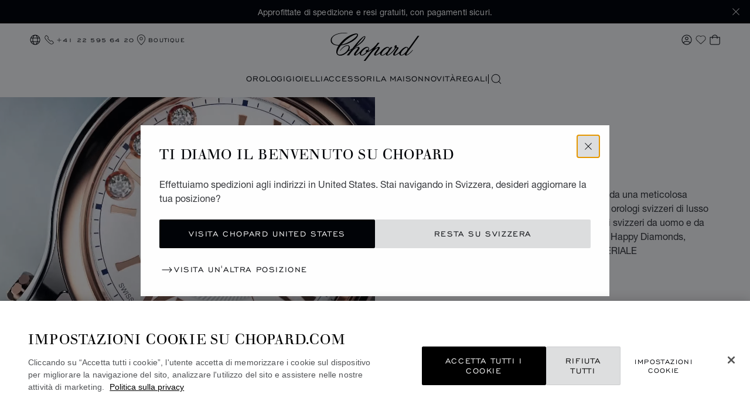

--- FILE ---
content_type: text/html; charset=utf-8
request_url: https://www.google.com/recaptcha/api2/anchor?ar=1&k=6LdNUlUaAAAAAMx-B49JLy2cyGazO4dgaMmgjEkg&co=aHR0cHM6Ly93d3cuY2hvcGFyZC5jb206NDQz&hl=en&v=PoyoqOPhxBO7pBk68S4YbpHZ&size=normal&anchor-ms=20000&execute-ms=30000&cb=rd070b2j04r6
body_size: 49192
content:
<!DOCTYPE HTML><html dir="ltr" lang="en"><head><meta http-equiv="Content-Type" content="text/html; charset=UTF-8">
<meta http-equiv="X-UA-Compatible" content="IE=edge">
<title>reCAPTCHA</title>
<style type="text/css">
/* cyrillic-ext */
@font-face {
  font-family: 'Roboto';
  font-style: normal;
  font-weight: 400;
  font-stretch: 100%;
  src: url(//fonts.gstatic.com/s/roboto/v48/KFO7CnqEu92Fr1ME7kSn66aGLdTylUAMa3GUBHMdazTgWw.woff2) format('woff2');
  unicode-range: U+0460-052F, U+1C80-1C8A, U+20B4, U+2DE0-2DFF, U+A640-A69F, U+FE2E-FE2F;
}
/* cyrillic */
@font-face {
  font-family: 'Roboto';
  font-style: normal;
  font-weight: 400;
  font-stretch: 100%;
  src: url(//fonts.gstatic.com/s/roboto/v48/KFO7CnqEu92Fr1ME7kSn66aGLdTylUAMa3iUBHMdazTgWw.woff2) format('woff2');
  unicode-range: U+0301, U+0400-045F, U+0490-0491, U+04B0-04B1, U+2116;
}
/* greek-ext */
@font-face {
  font-family: 'Roboto';
  font-style: normal;
  font-weight: 400;
  font-stretch: 100%;
  src: url(//fonts.gstatic.com/s/roboto/v48/KFO7CnqEu92Fr1ME7kSn66aGLdTylUAMa3CUBHMdazTgWw.woff2) format('woff2');
  unicode-range: U+1F00-1FFF;
}
/* greek */
@font-face {
  font-family: 'Roboto';
  font-style: normal;
  font-weight: 400;
  font-stretch: 100%;
  src: url(//fonts.gstatic.com/s/roboto/v48/KFO7CnqEu92Fr1ME7kSn66aGLdTylUAMa3-UBHMdazTgWw.woff2) format('woff2');
  unicode-range: U+0370-0377, U+037A-037F, U+0384-038A, U+038C, U+038E-03A1, U+03A3-03FF;
}
/* math */
@font-face {
  font-family: 'Roboto';
  font-style: normal;
  font-weight: 400;
  font-stretch: 100%;
  src: url(//fonts.gstatic.com/s/roboto/v48/KFO7CnqEu92Fr1ME7kSn66aGLdTylUAMawCUBHMdazTgWw.woff2) format('woff2');
  unicode-range: U+0302-0303, U+0305, U+0307-0308, U+0310, U+0312, U+0315, U+031A, U+0326-0327, U+032C, U+032F-0330, U+0332-0333, U+0338, U+033A, U+0346, U+034D, U+0391-03A1, U+03A3-03A9, U+03B1-03C9, U+03D1, U+03D5-03D6, U+03F0-03F1, U+03F4-03F5, U+2016-2017, U+2034-2038, U+203C, U+2040, U+2043, U+2047, U+2050, U+2057, U+205F, U+2070-2071, U+2074-208E, U+2090-209C, U+20D0-20DC, U+20E1, U+20E5-20EF, U+2100-2112, U+2114-2115, U+2117-2121, U+2123-214F, U+2190, U+2192, U+2194-21AE, U+21B0-21E5, U+21F1-21F2, U+21F4-2211, U+2213-2214, U+2216-22FF, U+2308-230B, U+2310, U+2319, U+231C-2321, U+2336-237A, U+237C, U+2395, U+239B-23B7, U+23D0, U+23DC-23E1, U+2474-2475, U+25AF, U+25B3, U+25B7, U+25BD, U+25C1, U+25CA, U+25CC, U+25FB, U+266D-266F, U+27C0-27FF, U+2900-2AFF, U+2B0E-2B11, U+2B30-2B4C, U+2BFE, U+3030, U+FF5B, U+FF5D, U+1D400-1D7FF, U+1EE00-1EEFF;
}
/* symbols */
@font-face {
  font-family: 'Roboto';
  font-style: normal;
  font-weight: 400;
  font-stretch: 100%;
  src: url(//fonts.gstatic.com/s/roboto/v48/KFO7CnqEu92Fr1ME7kSn66aGLdTylUAMaxKUBHMdazTgWw.woff2) format('woff2');
  unicode-range: U+0001-000C, U+000E-001F, U+007F-009F, U+20DD-20E0, U+20E2-20E4, U+2150-218F, U+2190, U+2192, U+2194-2199, U+21AF, U+21E6-21F0, U+21F3, U+2218-2219, U+2299, U+22C4-22C6, U+2300-243F, U+2440-244A, U+2460-24FF, U+25A0-27BF, U+2800-28FF, U+2921-2922, U+2981, U+29BF, U+29EB, U+2B00-2BFF, U+4DC0-4DFF, U+FFF9-FFFB, U+10140-1018E, U+10190-1019C, U+101A0, U+101D0-101FD, U+102E0-102FB, U+10E60-10E7E, U+1D2C0-1D2D3, U+1D2E0-1D37F, U+1F000-1F0FF, U+1F100-1F1AD, U+1F1E6-1F1FF, U+1F30D-1F30F, U+1F315, U+1F31C, U+1F31E, U+1F320-1F32C, U+1F336, U+1F378, U+1F37D, U+1F382, U+1F393-1F39F, U+1F3A7-1F3A8, U+1F3AC-1F3AF, U+1F3C2, U+1F3C4-1F3C6, U+1F3CA-1F3CE, U+1F3D4-1F3E0, U+1F3ED, U+1F3F1-1F3F3, U+1F3F5-1F3F7, U+1F408, U+1F415, U+1F41F, U+1F426, U+1F43F, U+1F441-1F442, U+1F444, U+1F446-1F449, U+1F44C-1F44E, U+1F453, U+1F46A, U+1F47D, U+1F4A3, U+1F4B0, U+1F4B3, U+1F4B9, U+1F4BB, U+1F4BF, U+1F4C8-1F4CB, U+1F4D6, U+1F4DA, U+1F4DF, U+1F4E3-1F4E6, U+1F4EA-1F4ED, U+1F4F7, U+1F4F9-1F4FB, U+1F4FD-1F4FE, U+1F503, U+1F507-1F50B, U+1F50D, U+1F512-1F513, U+1F53E-1F54A, U+1F54F-1F5FA, U+1F610, U+1F650-1F67F, U+1F687, U+1F68D, U+1F691, U+1F694, U+1F698, U+1F6AD, U+1F6B2, U+1F6B9-1F6BA, U+1F6BC, U+1F6C6-1F6CF, U+1F6D3-1F6D7, U+1F6E0-1F6EA, U+1F6F0-1F6F3, U+1F6F7-1F6FC, U+1F700-1F7FF, U+1F800-1F80B, U+1F810-1F847, U+1F850-1F859, U+1F860-1F887, U+1F890-1F8AD, U+1F8B0-1F8BB, U+1F8C0-1F8C1, U+1F900-1F90B, U+1F93B, U+1F946, U+1F984, U+1F996, U+1F9E9, U+1FA00-1FA6F, U+1FA70-1FA7C, U+1FA80-1FA89, U+1FA8F-1FAC6, U+1FACE-1FADC, U+1FADF-1FAE9, U+1FAF0-1FAF8, U+1FB00-1FBFF;
}
/* vietnamese */
@font-face {
  font-family: 'Roboto';
  font-style: normal;
  font-weight: 400;
  font-stretch: 100%;
  src: url(//fonts.gstatic.com/s/roboto/v48/KFO7CnqEu92Fr1ME7kSn66aGLdTylUAMa3OUBHMdazTgWw.woff2) format('woff2');
  unicode-range: U+0102-0103, U+0110-0111, U+0128-0129, U+0168-0169, U+01A0-01A1, U+01AF-01B0, U+0300-0301, U+0303-0304, U+0308-0309, U+0323, U+0329, U+1EA0-1EF9, U+20AB;
}
/* latin-ext */
@font-face {
  font-family: 'Roboto';
  font-style: normal;
  font-weight: 400;
  font-stretch: 100%;
  src: url(//fonts.gstatic.com/s/roboto/v48/KFO7CnqEu92Fr1ME7kSn66aGLdTylUAMa3KUBHMdazTgWw.woff2) format('woff2');
  unicode-range: U+0100-02BA, U+02BD-02C5, U+02C7-02CC, U+02CE-02D7, U+02DD-02FF, U+0304, U+0308, U+0329, U+1D00-1DBF, U+1E00-1E9F, U+1EF2-1EFF, U+2020, U+20A0-20AB, U+20AD-20C0, U+2113, U+2C60-2C7F, U+A720-A7FF;
}
/* latin */
@font-face {
  font-family: 'Roboto';
  font-style: normal;
  font-weight: 400;
  font-stretch: 100%;
  src: url(//fonts.gstatic.com/s/roboto/v48/KFO7CnqEu92Fr1ME7kSn66aGLdTylUAMa3yUBHMdazQ.woff2) format('woff2');
  unicode-range: U+0000-00FF, U+0131, U+0152-0153, U+02BB-02BC, U+02C6, U+02DA, U+02DC, U+0304, U+0308, U+0329, U+2000-206F, U+20AC, U+2122, U+2191, U+2193, U+2212, U+2215, U+FEFF, U+FFFD;
}
/* cyrillic-ext */
@font-face {
  font-family: 'Roboto';
  font-style: normal;
  font-weight: 500;
  font-stretch: 100%;
  src: url(//fonts.gstatic.com/s/roboto/v48/KFO7CnqEu92Fr1ME7kSn66aGLdTylUAMa3GUBHMdazTgWw.woff2) format('woff2');
  unicode-range: U+0460-052F, U+1C80-1C8A, U+20B4, U+2DE0-2DFF, U+A640-A69F, U+FE2E-FE2F;
}
/* cyrillic */
@font-face {
  font-family: 'Roboto';
  font-style: normal;
  font-weight: 500;
  font-stretch: 100%;
  src: url(//fonts.gstatic.com/s/roboto/v48/KFO7CnqEu92Fr1ME7kSn66aGLdTylUAMa3iUBHMdazTgWw.woff2) format('woff2');
  unicode-range: U+0301, U+0400-045F, U+0490-0491, U+04B0-04B1, U+2116;
}
/* greek-ext */
@font-face {
  font-family: 'Roboto';
  font-style: normal;
  font-weight: 500;
  font-stretch: 100%;
  src: url(//fonts.gstatic.com/s/roboto/v48/KFO7CnqEu92Fr1ME7kSn66aGLdTylUAMa3CUBHMdazTgWw.woff2) format('woff2');
  unicode-range: U+1F00-1FFF;
}
/* greek */
@font-face {
  font-family: 'Roboto';
  font-style: normal;
  font-weight: 500;
  font-stretch: 100%;
  src: url(//fonts.gstatic.com/s/roboto/v48/KFO7CnqEu92Fr1ME7kSn66aGLdTylUAMa3-UBHMdazTgWw.woff2) format('woff2');
  unicode-range: U+0370-0377, U+037A-037F, U+0384-038A, U+038C, U+038E-03A1, U+03A3-03FF;
}
/* math */
@font-face {
  font-family: 'Roboto';
  font-style: normal;
  font-weight: 500;
  font-stretch: 100%;
  src: url(//fonts.gstatic.com/s/roboto/v48/KFO7CnqEu92Fr1ME7kSn66aGLdTylUAMawCUBHMdazTgWw.woff2) format('woff2');
  unicode-range: U+0302-0303, U+0305, U+0307-0308, U+0310, U+0312, U+0315, U+031A, U+0326-0327, U+032C, U+032F-0330, U+0332-0333, U+0338, U+033A, U+0346, U+034D, U+0391-03A1, U+03A3-03A9, U+03B1-03C9, U+03D1, U+03D5-03D6, U+03F0-03F1, U+03F4-03F5, U+2016-2017, U+2034-2038, U+203C, U+2040, U+2043, U+2047, U+2050, U+2057, U+205F, U+2070-2071, U+2074-208E, U+2090-209C, U+20D0-20DC, U+20E1, U+20E5-20EF, U+2100-2112, U+2114-2115, U+2117-2121, U+2123-214F, U+2190, U+2192, U+2194-21AE, U+21B0-21E5, U+21F1-21F2, U+21F4-2211, U+2213-2214, U+2216-22FF, U+2308-230B, U+2310, U+2319, U+231C-2321, U+2336-237A, U+237C, U+2395, U+239B-23B7, U+23D0, U+23DC-23E1, U+2474-2475, U+25AF, U+25B3, U+25B7, U+25BD, U+25C1, U+25CA, U+25CC, U+25FB, U+266D-266F, U+27C0-27FF, U+2900-2AFF, U+2B0E-2B11, U+2B30-2B4C, U+2BFE, U+3030, U+FF5B, U+FF5D, U+1D400-1D7FF, U+1EE00-1EEFF;
}
/* symbols */
@font-face {
  font-family: 'Roboto';
  font-style: normal;
  font-weight: 500;
  font-stretch: 100%;
  src: url(//fonts.gstatic.com/s/roboto/v48/KFO7CnqEu92Fr1ME7kSn66aGLdTylUAMaxKUBHMdazTgWw.woff2) format('woff2');
  unicode-range: U+0001-000C, U+000E-001F, U+007F-009F, U+20DD-20E0, U+20E2-20E4, U+2150-218F, U+2190, U+2192, U+2194-2199, U+21AF, U+21E6-21F0, U+21F3, U+2218-2219, U+2299, U+22C4-22C6, U+2300-243F, U+2440-244A, U+2460-24FF, U+25A0-27BF, U+2800-28FF, U+2921-2922, U+2981, U+29BF, U+29EB, U+2B00-2BFF, U+4DC0-4DFF, U+FFF9-FFFB, U+10140-1018E, U+10190-1019C, U+101A0, U+101D0-101FD, U+102E0-102FB, U+10E60-10E7E, U+1D2C0-1D2D3, U+1D2E0-1D37F, U+1F000-1F0FF, U+1F100-1F1AD, U+1F1E6-1F1FF, U+1F30D-1F30F, U+1F315, U+1F31C, U+1F31E, U+1F320-1F32C, U+1F336, U+1F378, U+1F37D, U+1F382, U+1F393-1F39F, U+1F3A7-1F3A8, U+1F3AC-1F3AF, U+1F3C2, U+1F3C4-1F3C6, U+1F3CA-1F3CE, U+1F3D4-1F3E0, U+1F3ED, U+1F3F1-1F3F3, U+1F3F5-1F3F7, U+1F408, U+1F415, U+1F41F, U+1F426, U+1F43F, U+1F441-1F442, U+1F444, U+1F446-1F449, U+1F44C-1F44E, U+1F453, U+1F46A, U+1F47D, U+1F4A3, U+1F4B0, U+1F4B3, U+1F4B9, U+1F4BB, U+1F4BF, U+1F4C8-1F4CB, U+1F4D6, U+1F4DA, U+1F4DF, U+1F4E3-1F4E6, U+1F4EA-1F4ED, U+1F4F7, U+1F4F9-1F4FB, U+1F4FD-1F4FE, U+1F503, U+1F507-1F50B, U+1F50D, U+1F512-1F513, U+1F53E-1F54A, U+1F54F-1F5FA, U+1F610, U+1F650-1F67F, U+1F687, U+1F68D, U+1F691, U+1F694, U+1F698, U+1F6AD, U+1F6B2, U+1F6B9-1F6BA, U+1F6BC, U+1F6C6-1F6CF, U+1F6D3-1F6D7, U+1F6E0-1F6EA, U+1F6F0-1F6F3, U+1F6F7-1F6FC, U+1F700-1F7FF, U+1F800-1F80B, U+1F810-1F847, U+1F850-1F859, U+1F860-1F887, U+1F890-1F8AD, U+1F8B0-1F8BB, U+1F8C0-1F8C1, U+1F900-1F90B, U+1F93B, U+1F946, U+1F984, U+1F996, U+1F9E9, U+1FA00-1FA6F, U+1FA70-1FA7C, U+1FA80-1FA89, U+1FA8F-1FAC6, U+1FACE-1FADC, U+1FADF-1FAE9, U+1FAF0-1FAF8, U+1FB00-1FBFF;
}
/* vietnamese */
@font-face {
  font-family: 'Roboto';
  font-style: normal;
  font-weight: 500;
  font-stretch: 100%;
  src: url(//fonts.gstatic.com/s/roboto/v48/KFO7CnqEu92Fr1ME7kSn66aGLdTylUAMa3OUBHMdazTgWw.woff2) format('woff2');
  unicode-range: U+0102-0103, U+0110-0111, U+0128-0129, U+0168-0169, U+01A0-01A1, U+01AF-01B0, U+0300-0301, U+0303-0304, U+0308-0309, U+0323, U+0329, U+1EA0-1EF9, U+20AB;
}
/* latin-ext */
@font-face {
  font-family: 'Roboto';
  font-style: normal;
  font-weight: 500;
  font-stretch: 100%;
  src: url(//fonts.gstatic.com/s/roboto/v48/KFO7CnqEu92Fr1ME7kSn66aGLdTylUAMa3KUBHMdazTgWw.woff2) format('woff2');
  unicode-range: U+0100-02BA, U+02BD-02C5, U+02C7-02CC, U+02CE-02D7, U+02DD-02FF, U+0304, U+0308, U+0329, U+1D00-1DBF, U+1E00-1E9F, U+1EF2-1EFF, U+2020, U+20A0-20AB, U+20AD-20C0, U+2113, U+2C60-2C7F, U+A720-A7FF;
}
/* latin */
@font-face {
  font-family: 'Roboto';
  font-style: normal;
  font-weight: 500;
  font-stretch: 100%;
  src: url(//fonts.gstatic.com/s/roboto/v48/KFO7CnqEu92Fr1ME7kSn66aGLdTylUAMa3yUBHMdazQ.woff2) format('woff2');
  unicode-range: U+0000-00FF, U+0131, U+0152-0153, U+02BB-02BC, U+02C6, U+02DA, U+02DC, U+0304, U+0308, U+0329, U+2000-206F, U+20AC, U+2122, U+2191, U+2193, U+2212, U+2215, U+FEFF, U+FFFD;
}
/* cyrillic-ext */
@font-face {
  font-family: 'Roboto';
  font-style: normal;
  font-weight: 900;
  font-stretch: 100%;
  src: url(//fonts.gstatic.com/s/roboto/v48/KFO7CnqEu92Fr1ME7kSn66aGLdTylUAMa3GUBHMdazTgWw.woff2) format('woff2');
  unicode-range: U+0460-052F, U+1C80-1C8A, U+20B4, U+2DE0-2DFF, U+A640-A69F, U+FE2E-FE2F;
}
/* cyrillic */
@font-face {
  font-family: 'Roboto';
  font-style: normal;
  font-weight: 900;
  font-stretch: 100%;
  src: url(//fonts.gstatic.com/s/roboto/v48/KFO7CnqEu92Fr1ME7kSn66aGLdTylUAMa3iUBHMdazTgWw.woff2) format('woff2');
  unicode-range: U+0301, U+0400-045F, U+0490-0491, U+04B0-04B1, U+2116;
}
/* greek-ext */
@font-face {
  font-family: 'Roboto';
  font-style: normal;
  font-weight: 900;
  font-stretch: 100%;
  src: url(//fonts.gstatic.com/s/roboto/v48/KFO7CnqEu92Fr1ME7kSn66aGLdTylUAMa3CUBHMdazTgWw.woff2) format('woff2');
  unicode-range: U+1F00-1FFF;
}
/* greek */
@font-face {
  font-family: 'Roboto';
  font-style: normal;
  font-weight: 900;
  font-stretch: 100%;
  src: url(//fonts.gstatic.com/s/roboto/v48/KFO7CnqEu92Fr1ME7kSn66aGLdTylUAMa3-UBHMdazTgWw.woff2) format('woff2');
  unicode-range: U+0370-0377, U+037A-037F, U+0384-038A, U+038C, U+038E-03A1, U+03A3-03FF;
}
/* math */
@font-face {
  font-family: 'Roboto';
  font-style: normal;
  font-weight: 900;
  font-stretch: 100%;
  src: url(//fonts.gstatic.com/s/roboto/v48/KFO7CnqEu92Fr1ME7kSn66aGLdTylUAMawCUBHMdazTgWw.woff2) format('woff2');
  unicode-range: U+0302-0303, U+0305, U+0307-0308, U+0310, U+0312, U+0315, U+031A, U+0326-0327, U+032C, U+032F-0330, U+0332-0333, U+0338, U+033A, U+0346, U+034D, U+0391-03A1, U+03A3-03A9, U+03B1-03C9, U+03D1, U+03D5-03D6, U+03F0-03F1, U+03F4-03F5, U+2016-2017, U+2034-2038, U+203C, U+2040, U+2043, U+2047, U+2050, U+2057, U+205F, U+2070-2071, U+2074-208E, U+2090-209C, U+20D0-20DC, U+20E1, U+20E5-20EF, U+2100-2112, U+2114-2115, U+2117-2121, U+2123-214F, U+2190, U+2192, U+2194-21AE, U+21B0-21E5, U+21F1-21F2, U+21F4-2211, U+2213-2214, U+2216-22FF, U+2308-230B, U+2310, U+2319, U+231C-2321, U+2336-237A, U+237C, U+2395, U+239B-23B7, U+23D0, U+23DC-23E1, U+2474-2475, U+25AF, U+25B3, U+25B7, U+25BD, U+25C1, U+25CA, U+25CC, U+25FB, U+266D-266F, U+27C0-27FF, U+2900-2AFF, U+2B0E-2B11, U+2B30-2B4C, U+2BFE, U+3030, U+FF5B, U+FF5D, U+1D400-1D7FF, U+1EE00-1EEFF;
}
/* symbols */
@font-face {
  font-family: 'Roboto';
  font-style: normal;
  font-weight: 900;
  font-stretch: 100%;
  src: url(//fonts.gstatic.com/s/roboto/v48/KFO7CnqEu92Fr1ME7kSn66aGLdTylUAMaxKUBHMdazTgWw.woff2) format('woff2');
  unicode-range: U+0001-000C, U+000E-001F, U+007F-009F, U+20DD-20E0, U+20E2-20E4, U+2150-218F, U+2190, U+2192, U+2194-2199, U+21AF, U+21E6-21F0, U+21F3, U+2218-2219, U+2299, U+22C4-22C6, U+2300-243F, U+2440-244A, U+2460-24FF, U+25A0-27BF, U+2800-28FF, U+2921-2922, U+2981, U+29BF, U+29EB, U+2B00-2BFF, U+4DC0-4DFF, U+FFF9-FFFB, U+10140-1018E, U+10190-1019C, U+101A0, U+101D0-101FD, U+102E0-102FB, U+10E60-10E7E, U+1D2C0-1D2D3, U+1D2E0-1D37F, U+1F000-1F0FF, U+1F100-1F1AD, U+1F1E6-1F1FF, U+1F30D-1F30F, U+1F315, U+1F31C, U+1F31E, U+1F320-1F32C, U+1F336, U+1F378, U+1F37D, U+1F382, U+1F393-1F39F, U+1F3A7-1F3A8, U+1F3AC-1F3AF, U+1F3C2, U+1F3C4-1F3C6, U+1F3CA-1F3CE, U+1F3D4-1F3E0, U+1F3ED, U+1F3F1-1F3F3, U+1F3F5-1F3F7, U+1F408, U+1F415, U+1F41F, U+1F426, U+1F43F, U+1F441-1F442, U+1F444, U+1F446-1F449, U+1F44C-1F44E, U+1F453, U+1F46A, U+1F47D, U+1F4A3, U+1F4B0, U+1F4B3, U+1F4B9, U+1F4BB, U+1F4BF, U+1F4C8-1F4CB, U+1F4D6, U+1F4DA, U+1F4DF, U+1F4E3-1F4E6, U+1F4EA-1F4ED, U+1F4F7, U+1F4F9-1F4FB, U+1F4FD-1F4FE, U+1F503, U+1F507-1F50B, U+1F50D, U+1F512-1F513, U+1F53E-1F54A, U+1F54F-1F5FA, U+1F610, U+1F650-1F67F, U+1F687, U+1F68D, U+1F691, U+1F694, U+1F698, U+1F6AD, U+1F6B2, U+1F6B9-1F6BA, U+1F6BC, U+1F6C6-1F6CF, U+1F6D3-1F6D7, U+1F6E0-1F6EA, U+1F6F0-1F6F3, U+1F6F7-1F6FC, U+1F700-1F7FF, U+1F800-1F80B, U+1F810-1F847, U+1F850-1F859, U+1F860-1F887, U+1F890-1F8AD, U+1F8B0-1F8BB, U+1F8C0-1F8C1, U+1F900-1F90B, U+1F93B, U+1F946, U+1F984, U+1F996, U+1F9E9, U+1FA00-1FA6F, U+1FA70-1FA7C, U+1FA80-1FA89, U+1FA8F-1FAC6, U+1FACE-1FADC, U+1FADF-1FAE9, U+1FAF0-1FAF8, U+1FB00-1FBFF;
}
/* vietnamese */
@font-face {
  font-family: 'Roboto';
  font-style: normal;
  font-weight: 900;
  font-stretch: 100%;
  src: url(//fonts.gstatic.com/s/roboto/v48/KFO7CnqEu92Fr1ME7kSn66aGLdTylUAMa3OUBHMdazTgWw.woff2) format('woff2');
  unicode-range: U+0102-0103, U+0110-0111, U+0128-0129, U+0168-0169, U+01A0-01A1, U+01AF-01B0, U+0300-0301, U+0303-0304, U+0308-0309, U+0323, U+0329, U+1EA0-1EF9, U+20AB;
}
/* latin-ext */
@font-face {
  font-family: 'Roboto';
  font-style: normal;
  font-weight: 900;
  font-stretch: 100%;
  src: url(//fonts.gstatic.com/s/roboto/v48/KFO7CnqEu92Fr1ME7kSn66aGLdTylUAMa3KUBHMdazTgWw.woff2) format('woff2');
  unicode-range: U+0100-02BA, U+02BD-02C5, U+02C7-02CC, U+02CE-02D7, U+02DD-02FF, U+0304, U+0308, U+0329, U+1D00-1DBF, U+1E00-1E9F, U+1EF2-1EFF, U+2020, U+20A0-20AB, U+20AD-20C0, U+2113, U+2C60-2C7F, U+A720-A7FF;
}
/* latin */
@font-face {
  font-family: 'Roboto';
  font-style: normal;
  font-weight: 900;
  font-stretch: 100%;
  src: url(//fonts.gstatic.com/s/roboto/v48/KFO7CnqEu92Fr1ME7kSn66aGLdTylUAMa3yUBHMdazQ.woff2) format('woff2');
  unicode-range: U+0000-00FF, U+0131, U+0152-0153, U+02BB-02BC, U+02C6, U+02DA, U+02DC, U+0304, U+0308, U+0329, U+2000-206F, U+20AC, U+2122, U+2191, U+2193, U+2212, U+2215, U+FEFF, U+FFFD;
}

</style>
<link rel="stylesheet" type="text/css" href="https://www.gstatic.com/recaptcha/releases/PoyoqOPhxBO7pBk68S4YbpHZ/styles__ltr.css">
<script nonce="TEFjWfS5JMHkYmUawF0Dtw" type="text/javascript">window['__recaptcha_api'] = 'https://www.google.com/recaptcha/api2/';</script>
<script type="text/javascript" src="https://www.gstatic.com/recaptcha/releases/PoyoqOPhxBO7pBk68S4YbpHZ/recaptcha__en.js" nonce="TEFjWfS5JMHkYmUawF0Dtw">
      
    </script></head>
<body><div id="rc-anchor-alert" class="rc-anchor-alert"></div>
<input type="hidden" id="recaptcha-token" value="[base64]">
<script type="text/javascript" nonce="TEFjWfS5JMHkYmUawF0Dtw">
      recaptcha.anchor.Main.init("[\x22ainput\x22,[\x22bgdata\x22,\x22\x22,\[base64]/[base64]/[base64]/[base64]/[base64]/UltsKytdPUU6KEU8MjA0OD9SW2wrK109RT4+NnwxOTI6KChFJjY0NTEyKT09NTUyOTYmJk0rMTxjLmxlbmd0aCYmKGMuY2hhckNvZGVBdChNKzEpJjY0NTEyKT09NTYzMjA/[base64]/[base64]/[base64]/[base64]/[base64]/[base64]/[base64]\x22,\[base64]\x22,\x22wq3Cg8KHH29cehnCqMKDwrZTw5fCuMOYdMOuRsK0w4TCqgBZO2TDlzgawpELw4LDnsOWcipxwoLCjVdhw4DCv8O+H8OWWcKbVAxjw67DgzzCuUfCsk5wR8K6w5N8ZyEtwrVMbhjCsBMaT8KPwrLCvzxDw5PCkAHCv8OZwrjDox3Do8KnBcKhw6vCsw/DtsOKwpzCr0LCoS9VwqohwpceLkvCs8OFw6PDpMOjYcO2ACHCncOWeTQEw6AeTgvDqx/CkXIpDMOqT1rDslLCncKwwo3ClsK+Z3YzwpXDocK8wowdw7Atw7nDoizCpsKsw7tNw5Vtw5JQwoZ+GsKlCUTDgcOWwrLDtsO5AMKdw7DDnn8SfMOASW/Dr0xMR8KJH8ONw6ZUY2JLwocIwr7Cj8OqeW/DrMKSOcOWHMOIw5DCgzJ/UsKfwqpiNFnCtDfCmiDDrcKVwr9uGm7Ch8KKwqzDviFfYsOSw4bDgMKFSFfDocORwr4eCnF1w4cGw7HDicOcGcOWw5zCpsKTw4MWw5VFwqUAw7LDh8K3RcOpRkTCm8KfVFQtF0rCoChkfTnCpMKoWMOpwqwvw6trw5xCw6fCtcKdwppOw6/[base64]/ChFUswqnDk8Onw7XDvRjDtyVPOBVxVsKRwrsTHsOfw61TwqZNOcKnwqvDlsO/w7clw5HCkQ5lFhvCo8O2w5xRccKLw6TDlMKyw7fDgT8ZwrdLewMkRFkiw6ZuwrxBw6x0AMK2H8OCw6rDi1dHAMOiw63DucO/FHtRw6/Cl17DnHvDrDrCh8KLIjBJEMO4ccOHw5prw63CgVnCpMOfwqrCtMOXw7lXVkJ/W8KSdSLClcOKAQUew5EHwrHDm8Oyw5fCgsOzw4/Ckwx9w4LCksKbw4pZwpfDuipOwrjDjsOyw4Z4woQTS8KOBsOqw6TDvnZMdRhPw4HDt8KTwqHCnmvDoH/DsyLCnGrChgnDt24Nwoc7YQnCncKww7TDm8KLwrNaMwvDjsKEw4/Ds2xQJ8KKw4PCpRBvwpZOK3kAwrkAB0bDikEDw7YWdnxQwp3Ct3EfwpNDNcKfewDDk27CgsO1w7LCi8KeK8KFwqMIwonCi8K9wo9UAMOewpDDn8KfMMKxeyfDnsKMPwTDsnBNGsKhwr3Cv8OhZ8KBccKsw4zDh1nCsBbDkUDCkTbCq8OvBBw2w6dHw4PDgMK6Dl/DqmXCoxMlw7vCkMONPcOHwqssw4tLwrrCs8Oqe8OFJGXCkMK6w77DlxvCl23DksOzw7FtNsOFfWUpfMKCHcK4IsKeH3EIMsKYwoUOOVjCkcKvaMK/w6I0wpURdVtyw4djwrrCicK+NcKlwroPw5fDl8K+worDj2g1W8KywofDsV/DocOlw58Qwoldwq/CncOZw5zCgyp4w4QwwphOwp/CqkbDl3d7RT95G8KNwoUnWsOjw77DvGXDrcKAw5wVY8KidUXCo8KkLmcwQi9owr1ww4ASMErDs8OTJ2/DuMKoPVM1wpN2A8OVw6TChgbCmFXCjwjDjMKZwoPCpcOqT8KQVXDDl3Jqw6dsd8Obw4E5w60BIsOZCRDDncKaesKsw67DpcK8VXA5DcO7wozDpXV/wrPChxzCgcOIAsKBElLCngXDox/[base64]/[base64]/CkAlPw7nCucK6dSvDiQQlw6XCt8KOw4bCt8KbSyFrdBI+P8KtwoV+N8OqF0R/[base64]/[base64]/ChcOIGGp+w4jDrVHDvcOQwobDrh3Cm3gqwo9PwrA4dMKkwqbDiishw5XDujnChMKMD8Kzw5YlO8OqX2xHV8Krwr96w6jDjBXDvcKSw7/Ci8K5w7c/w6HDgQvDqMOhFMKDw7LCocOuwrvCl2vCo31mRX/CtScGwrMJw7PCj27DlsO7w7bCuDxFH8KEw5TDrcKIJsO9wrs3w53DtMKJw5LDgMOYwqXDlsO5NBcHYDklw71LAMOcAsKoXARSVgRow7/DtsKNwqJhwqPCq2wnw4tFwpDCvi/DlRRcwrLCmhfCqsKmBx8AdUfCpsKVbcKiw7UNeMK9w7DDpTTCl8KyPMODHhzDsQcdwrDChwPCjnwMasKIwonDkR/[base64]/DrMOwKi0Yw57CvT/CrsK2wpoIU2vDucOvPkHCgcOkXFYub8KRU8OMw7REZwrDrsOww5rDpTHCssObccKaS8KnVcOWRwEmJsKJwrTDsXc1wqEUH0rDnT7Dqi3CpsOSUhMmw47CksOhwr/[base64]/JMKfwoFDCTtUwphtEhnCuW1mdMOYTDU7ccKmwpHCpwRTesKgVcKEf8O7KSTCtgvDmcOYwrLDncK6wqnDtcO8ScKEwrsYT8K4w4B9wrfClQUwwot3wq/DqizDsHowGcORV8ORUCkyw5cEZcKAI8OndgJuC3PCvgTDhlDChiDDvMOlc8OdwpLDo1N3wowjZ8KHDAnDv8Ovw71cQ3drw6A/w6RkasOowqUgImPDvSA+w4ZFw7A+ckMRw7rCj8OucnDCqQXDoMKQX8KVE8KUIiZVd8Kpw67CvcKqwp9SbsODw7wUMh8lUB3DjsKzwpBtwoI1EsKUwrcTNxcHPx/Dn0ppwp7CrsOCw7jCo093w4YSVgzCr8KfLXROwpXCicOdZCYLbVHDj8KWwoUYw6TDusK/E30wwrB/esO+eMK6cATDigwzwrJew7rDicK8PMOmeTgRw7vChGVzw5nDhMOywpPCrEk4eAHCrMKkw4psIFhMI8KlSQBLw6hgwp4Bf17Do8OhIcOawqRLw4dxwpUWw51CwrMDw4nCtQrCsGE/Q8OGDQhrV8OiIcK9UjXCj21SDDFLCw80B8KSwq5qw5RZwr7DnMO7BMO0DcOaw7/CrcKdWWHDiMKww4XDizElwoBbw5jCtMKjK8KYD8OcbSlkwqpoTsOnD2g4wrzDq0LDp1h4w6tEGRbDr8KxZ0VgPh3DscKZwokvbMKDw6/ClcKPw5rDvB0eaGTCksKjw6DDjFA9w5HDmcOowoV0wrvDmcKXwoPChcKEZTAMwrzCuBvDmng8w6HCrcKJwoY9DsKVw5JeAcKNwqtGEsOUwr/Dr8KGZ8O9B8KAwpnCgFjDg8Kmw7clRcO/MMOgXsOmwqrCu8OPDcKxdAjDlhIaw5Jnw6LDqMODM8OLHsODHMKJCHEjBj3CnRrDmMKrWGEdwrQrw6XDo3VRDR3CriN+UsOVD8OYworDvcOHwqzDtxLCl1bCiVdew4DCgBHCgsOKwrnDpwPDt8Kbwpl9w7l2w7gtw6ssFXvCsgLDokA9w5/CoCddBsOxwrA/wotXC8KEw6TCi8OtIcK0w6vDuxPClWbCjynDnMOhNDogwrx0GFQ4wpLDhE4eHjjCvcKEMMKHIETCosOUVsORc8K2S0DCpgLCuMOhSVIvbMO+NsKAwo/DnUrDkU9EwpDDpMOXe8O/w7nCp3vDtsOQw4PDhMKNJ8OUwrPCoTJzw4ZUEMKsw4/DvFliVXPDhFsXw7HChcK/UcOlw4jDuMKtGMKgw7F6U8OpZsKeFMKdL0EYwrxMwqptwqJowrzDkEJAwphTTCTCqlU4wqTDisOnSglbJSIqZwPCl8ONwr/CpW1Gw60NTAxjMiNewrcpCFcgbx47UVTDlzscw4jDuSXDucK0w5DDvCJkPVBiwrXDg2bCvMOMwrFmw6Ntw6TClcKow4MvWizCqsK9wpALwp9nw6DClcKyw4XDmUFyKDUvwrYGHS8/ByXDm8Kdw6hwS0IVexYfw77CmXTDhT/[base64]/E8OfXcOvJDPClMKww6QPwpHDnyXCl3PCocO4wpdJek9wAGHCgcOtwrrDml/[base64]/[base64]/w6daw7vDli0qwpkCSDxmU8OawpJCw5Yhw7cqBl5Rw74Qwr9CVzkTLMOpw7LChG5awptTVhFMZ3vDv8Ozw5xVa8OGMsO7NsKCIsK9wqzDlTcjw4zCl8KKOsKBw40TCsO/[base64]/CnA9hSQDCrsKPw69Lw6ECwql7wp9cVjTCskjDkcOYSsOzJMKSZTh5wpLCo3YCw77CqnfCucOYQcO6QzrCj8OfwpXDn8Ksw5Uow5/[base64]/CrsKrw5BUKMKgV8K+fRZkwphTwq/CuyvCvMOew7/Ds8Kdw4HDlTxCwpHCu0Ynw5/[base64]/[base64]/Cs8OOacOQw7zCssKlwrrDoV4vOcOfwpbDtMOLw50kTzQdZcOCw4PDk0ZQw6t7w7bDh0p7w77DkmLCg8KVw4DDn8OZwrnCssKNYsOtfcKNXcOew552wo5iw4Zqw6nCmcOxw6ICQsKqb0fCvibCkjzCsMK/wrLCvjPCnMKxdxNaID7DuR/DkMOrQcKWXXnDv8KcW2pvcsOuaFTChMKoMsOXw4V9fEQ/w57DrcKzwpPCoAV0wqrDr8KUKMK/A8K5AxvDkzBwGCvCnWPChC3ChzQ6w6EwYMO7w5xbFsOmRsKeP8OVw6VkJy3DucK0w5JwH8OFwo5swqvCoApdw6TDoxFsZnMdLVvCksKfw4VWwqDDj8OTw5oiw4/[base64]/[base64]/[base64]/[base64]/[base64]/CpsOvfcO2w5HDrsK4UXXDhAbDiMK/w6jCtcO1eFt4FsKIWMOgwq4BwosmEx00Fj9DwrLCh2XCsMKmZlPDllTCgkVoS3/CpXQaAsKvOMOaBjzCjlXDvMO6woR7wqQtXj7Cv8KVw6QXA2bChC3DqlJXEMOqw4fDtTxEwr3CpcOtOFIVw6fCrcK/YWXCuHApw41HMcKif8KBw4DDtl/DtMKKwo7DuMK+wppcbMONwrbCkDgrw6HDr8KHfw/Cvws2AgDCqkXDkcOsw61oCRrDhWjCssOtwpQVwqbDvH/Dki4hwonCpmTCucOuHXsuRzbCmwfDnMKlwr/CqcKIMG3CuyzCmcOVdcOKwprCrx4UwpILY8KrMhFYU8K9w7QOwqnCklEDMMOTXg9Yw4PDu8KPwoXDrsKaw4fCoMKtwq4vEsK+wq18wrLCtcOWF08XwoDDtcKdwqTCo8KKRMKTwrUNKVd/w50UwqVyDWxmw5EVD8KXw7kfCwfDrgJyU13ChsKHw4vDiMO3w7NedW/[base64]/CksO1w7XCqMKVw4XCmMKDd3vCvcOrwr/[base64]/DscKNBHjDqFXDs07CkBtQwqjCjxomI8Kkw4J/b8KGLCA7LA5QBsOewoDDncKkw5TCqsKsWMO1BH8XHcKtSlE3wr7DrsOTw6fCkMOVw74lwqBYDsO1wq3DiCHDqkEKw6N+w5ZIwrjChx1dB052wqhjw4LCk8KKU2QuW8O4w6MeR3d/wrAiw4I0UQogwoTCiwzDsVggYcKwRy/CpMOlGFhEIGTDgsKOwrzCvgkEW8OSw7vCqSRXCFbCu1bDpGp0wo1DccKZw4vCvMOIHzkOwpXCjinCjgUnwrwgw4fCv20QbikXwr/[base64]/HhvDoE/CnMOvw50FQ8KHWzE7A8KLw7zChQvDucK6W8ORw63DhcOcwo18UmzCi0rDs31Cw6wfw63Dq8KKwrrDpsKSw6zDhVt4aMKcJG8ATWzDn1Yew4DDtXnCpmHCv8Oewo8xw6IKOcOFJ8O6WMO/w4RBbgPDs8K0w6B9fcOTVDXCj8Kwwr3DnsOoWBHCumUxbsKjw4fCgn/CuGjCuhPCvcOeJsOjw5QmeMOQb1AFPsORw5DCqcKGwp9wD3/DgMO3w6zCvX3CkA7Dj0EZAMO/RcOBwrfCuMOVwr3DqAbDnsKmaMKoJn7DvcKEwqtXH2LDmC7CtsKSYitTw4FXw4RUw4NUw53DpcO/YsKtw4/DoMOxEThqwqACw50XcMOYKX18woxwwpzCuMKKUCZeI8OnwqLCrcOLwoDCuRQAJMOuVsKZZRhidEPDmX4gw5/Dk8KrwqfCrsKUw6DDocKUwoJowpbCty1xwqsmCkVCacO4wpbDgSLColvCtnRvw4bCtMO9NxvCrhhtWkfClnDDpFYAwp8zw6LDg8OXwp7DqlvDosOdw4HCksOVwoRuHcOEXsOIEAMtBmxcb8KDw6dGw4JUwqgEw4Uhw48/wq8Ow7fDg8KBJAlgw4JfXSzCpcKfQsK1wqrCqcK8MMK4Ey/DoGXDk8KlSR7DgMKHwrjCtMO2csOec8O/ZsKZS0fDusKcSRcEwqxFKsOVw6sCwqbDh8KKKx5AwqI/W8KUZcKnGh3DjGDCvcKfDsOwa8OcS8Kod3l0w4omw5shw7gFSsOOw6/ClHrDm8Odw4bClsKyw6zCk8Kvw5bCscOGw53DrT9WeF5mcsKmwpA6Q1TCmjvDrAbCnMKHN8KAw4k+ccKFDMKeF8K+c3p0BcOtCHdQHQPDnwfCqjlDAcOKw4bDj8OAw4M+EXzDjn8mwozDuw/Cv3APwqDCnMKmND7Dn2PCrsO+NE/DgW7Cr8ONH8OIScKSw7jDp8KCwrc7w7DCpcO9SzjCuxzCrGPCn2NBw5rDvGw9SCIjAMOnX8Kbw6PCrMKaMMOIwr4YCsOIw6LCg8KUw7HCgcKOwrvCsmLChC7CvBRREFjCgi3CijTDucKkGcKtfVU/AFnCocO7bV7Dk8Omw4fDssO1XT81wqHDkA/Dr8KHw6tpw5wXVsKQIMKxbcKRJRHDsGjCkMONJGdPw6cqwqVZwr3DgnggfGc5HMKxw41GYyPCocKEQ8KQNcK6w7x4wrTDlQPChknCix7DgsKhecKfIVZdAxRmeMKCG8O6PsKgIDEgwpLCrk/[base64]/CosOpDMOPwr9jNl9Pw47Cm3zCh8O1ZGdHwobCpgtkLcOFFHolODIaNsOxwpvCv8OVecKkw4bDmj3DmF/CqBIXwozCqHnDgETDvMOIYgUHwo3CukLDpznCl8K1HzInJcKXw7pJcA3DuMKMwo/[base64]/CjwvCnljCl3MpcMK8SQ80w5fDnyBKVMOkwpbCjWfDrwgkwrd6wo8WJW/[base64]/wrEsw4Ibwo7DpFsWwrnCryrCv8KFwpJXw4XChsOjX1/CssO3Gy/[base64]/[base64]/[base64]/[base64]/[base64]/w4TCuiTChXQtYmcMFgQgw4jCiBwgBwB6K8KWw4Q+wr/CgMKPZcK9woxKIsOuMsKoLQRowrTDglDDrMKhwrfDn3/[base64]/CisKgw5HDsMK5w5BZw77DmsONTHgeYcK4woXDisOMwpMpEyJ3wotSWVnDuyHCucOQw7jCtsOwcMOhXFDDgmUvw4kWwq57w5jClmHCtMKiah7Cvh/Dq8KYwrbCuTrCk2jDtcOtw6VHHjbCmFUowp5Cw7lWw7FiDMKOFg8IwqTCscKjw6LCvQDCsQbCvGHCkG7CowFTcsOgOHNcD8KDwqbDqQ01w77CpArDs8OTKMKjKUjDl8Kxw7nClCTDkhMQw7nCvTglXmFMwqdpMsOyIcK4w6rDgV3CgGvCvcKAd8K/MyZQTDoqw6PDocOfw47Cm1hkXQLDvSAKNMOaXBl9WTPDqRnDlyYfwqsww5UkaMKvwqN0w4YEwr9KcMOCdUFuACjDoFfDsS53CH0hQRjCuMKvw70NwpPClMO0w7sqwpnCmcKXKVxzwqPCvBPCjnJmUcOIfMKLwrrCg8KiwqvCusODew/DtsOxcCrDvTNxTVBCwpFowpQ8w6HCqMKkwovCm8OSwpMnGG/[base64]/DvcOdw43DuT/CnMOtM8Kkw53Ct8KRS8KvJMOifzrDn8KWEX/DhsKvD8OdY2TCrcOZasOiw5BzdcKAw6XCp19ewpsfOR8ywp7Cv2PDtsO/woLDhsKTGRpyw7nCi8OCwpbCpSbCpSFDwqxwSsOkScKIwojCk8KfwofCiFjCo8O7f8Kie8KxwqHDmjoeb0dWSMKGbcK2LsKvwrzCssOUw7UGw4ZMw4PClE0jwpDClFvDp1DCsmTCkEoLw7zDpMKME8KWwqlpdQUPwoPClcOmC3/Cm3RDw5ZBwrR/[base64]/CksKGCsKoAMOGw6dHwrfDhcKVw73DsGAYAcKqwolKwqDDiA4Bw6vDrhHCm8KowoE8wq3DuwjDlDpiw5N7TsKswq7CskzDnMKHwpHDt8OAw5dNC8OGwqkkFMK+YMKJY8KiwpjDmANPw65QeGErV2c8Eh7DnMKkNyPDrcO0RMOuw73Chy/[base64]/[base64]/DssKiUnN/wqNtwrVZw7rDocOgZ2cww5nCvMK0wpLDtMKNw7fDvcK9f3jCt2IRWcK1wpfCsU9Qwr4Cci/[base64]/OMO/wp1NwpPDu8K1w5IHeR5ew6LDv1lyAlnCp2sfMMKJw6sgwqLCvjhzwr3DjG/DiMO0wrrDm8OUw7XCnMOxwo0ObMKaJj3CgsOUFcKrWcOfwrobw6DDoWs8worDkmhWw6/Cjmw4UDTDi2/Ci8KhwqLCr8Ofw4JcVg1sw6vChMKXeMKbwpxuwrzCssKpw5PDtMKjcsOSwrzCmksNw5kFQiMFw7sgdcKEXCRxw5Y0wr/Ckn8mw5zCqcK0AAkOeRjDsAnCq8OXwpPCs8O9wr0PLUBNw4rDnB/CgcKVe08hw57ClsKbwqAUakIHw6rDsVbCn8KJwoAuX8OrRcKzwqLDsl7Dr8Kcwp5awrxiJMOewp1PfcK1woDDrMKjwoXCnBnDucKQwpQXwo9sw55/WsO+w65swq/Ctj96DmLDkMOew4QMRT4Tw7HDvg/CvMKDw5U3w7LDhRbDmFF+VBbDu3XDkT8LNmjCjxzCtsKuw5zDnMKMw6IVG8O6csOJw7fDvhzCuVTCgjTDoBfDu3jCrMOow5xiwop0w49xf3rCn8O7wprDpsKIw47CklvDp8K/w5dNHygUwpQJw4QBVS3ClMODw5EMw4ZlFDDDhsK8fcKTckBjwoBdNgnCsMKrwofDvMOjSWrCuSnCvMO8PsKtesKww6rCqsKIHnpgwpTCisKyNsK7MjTDjXrCksKVw4BVOUvDqlvCosO+w6TDoEQHTMOmw4Iew4kAwpE1SDFhBSAyw6/DtCEKLcKXwoQewp9rwqrCp8OZw47CrmAvwpQYwpslSld1wr98wqsZwqHDsS4Rw7/CocK6w7tlV8O2X8OpwpcPwpvCjkDDicOXw7vDvcKlwp8jWsOJw5coccOcwqDDvsKLwplCc8K1woxVwqTCkw/CnMKDwphpMMKid1pawpvCp8KkB8OkUH9rIcOMw44dJMKNXsKgw4ExBA8+YsO9BcK3wpByFsO0CcOiw5pPw73DsC3DtcOjw7jCkX/[base64]/[base64]/B0XCtsOTwp3CnEYiw7NCwrDCmWbDgMOXwrc3wokEMy3DgQHClMKfw6kew5rCvMK2wqfCl8KrDgBowrrDrEFfHl/DvMKDKcOdYcK0wpNTG8KhLMKjw7wTFWoiLidOw53DnG/CmScEUsOvNU3DrcK3DHbCgsKAbcOwwpBxL3vCpDEvRnzDnzNxwodow4TDpzcEwpFFdcKaeGsfHcOhw4sJwoxyVSxjCMK1w7sxXMKVXsKxecOQSGfCp8OFw41gw7DDjMO9w5nDr8KaaADDn8K5BMOVAsKnCVPDtCLDjsOiw7HDosOtwp8/wrvDpsOGwrrCt8O9YiVbU8KQw5x5w5fCryVyY2bDtxIpYcOIw73Dm8Oew7k2XMKgGMOdU8KYw6XCkDBONcO/w6bDsVjCgMOWbyciwo3Dhw0JM8KwfATCk8Kww4ADwqBgwrfDoB1jw4DDuMOZw7rDsU5Owo/[base64]/CvDXDlVPDl8KkwqIoJRctb1gdwqh+woE+w6x6wqdLaWEVNFPCiR4NwrJjwpYyw5rCvsOxw5HDkjLCjsK/ED7DpjbDvsKTwoF/wqQSTwzCjcK7HydCQkRsIifDnkxIw63DlMO/E8OUU8K2Yzsrw5kDwq/[base64]/[base64]/Cp8Kdw5RMw5zDjx/CqSLDmB4OKcKMQjZhDcKgKMKTwrzCpcKof24Bw5vDncOMwoNew5/Dq8KgEX3Dv8KeMibDjH8Pwp4LRcKefEtMw5txwrwswovDnmrCrwp2w6LDgcKyw71qW8Oawr3Dm8KEw7zDl33CsSt1TBfCucOATR46wp10wowYw5HDqgoZFsK/[base64]/[base64]/DvcKJw7cKwpoiUUtYw4rDiMOWw6vDvcOZwp7DoMKFw4MdwqhGOMKCZMOYw7fCrsKTw7jDjcKGwqsRw7zChwtVYGMFVsOpwqhzw5TCmkrDlDzDpsOSwrTDoTjCnsOnwqILw5zDlnDCtw0JwqMOO8O+TsOGZkHDr8O9wpwOGMKjaTsIb8KFwrBkw7DCh3rDsMK/w7gsIA0rw4MlFl9Aw7kIZ8OwPTDDssKPTzHCu8KIFsOqYBTCuwLCjsOCw7vCg8KPCiBqwpFmwpVsOgFyJMKREMKEw7DCgMOYbTbDt8ONwp5ewooZwpVzwqXCm8K5YsO+w6DDiU/DkUnClsOtLcKoAGsdw5TDhcOiwq3CpUo5w6HCjMKWwrcvM8KrRsOzZsO+DBRqUsKYw5zDkEh/[base64]/ChMOjGgAiWsObwqLDnisXdMKDw4/Ci37DuMOJw75+cHtqwrHDvUnCvMORw5gswpDDp8KWwpHDlgJ2IWrDmMK/JMKcwoTCjsKkwqYQw77ChcKtGVjDtcKBWjbCtMK9dQfCry7Cn8O+UCvDtRfDsMKVwodZIsOqXMKtB8KxJxbDmMO8ccOMIsOtScOowrvDqMKjeBcsw6fCncKaVHvCuMOnRsK9fMKtw6tvwrtyLMKXw53DgcKze8OfJXDCvG3CpMKwwpdTwooBwopfw5HDq3vDl0PDnj/ClgPCn8OjEcOnwo/CksOEwpvDnMOBw7rDm2ceC8OLJEHDqCIfw6DCnltOw4NoNXbCgzXCkynCocOtQcKfVsKAc8KnchJlXXUlw6UgIMK/w7nDuU9qw7ASw7zDicKTfMKDw4tkw7PDuz3CiSYBIwbDk3PChxgTw5VUw4V4UWPCq8Ocw43ChMK/[base64]/[base64]/w4F2wqosAEwhXcO8wqbDosKFwpfChFXCj8OTw7VFI3LChMKafcKfw5/CsQ4pwozCscOowq0PDMOKwr5rccOcHmPDvcK7OgTDtxPCpCDDtX/DgcORw4lEwqvDuVQzCyRCwq3Dm0zCuU0mHUdDP8OmTsO1dnzCnMKcJ0ckbR/DqmrDvsOIw44ywrrDgsK9wrIlw7sGw6TCiF/Dv8KDQ3nCpV/CrEkhw4vDk8KYw65tRsK6wpDCq1Eww5fCpcKPwoMrw5jCsCFBbMOPFmLCicOSCsONwqBlw7dsFiTCvMK+LhXClU1wwrYuR8OhwqzDhwDClsOwwqlUwqXCrDgKwqd6w5TDsRLCnW/Co8KKwrzCggfDicO0wo/DtMOpw50+w7PDr1BXTVYVw7p2Y8O9QMKxLMKQwqZ8XjfCvnbDtQjDkcK2K0/DicK1wqbCrjtCw6DCsMOzISrClGAWYcKVQCPCglAxDXAEMsKlKxgiTGXClFDDtxbCosOQw5PDm8KlfcOMDCjDtsKlWRVlNsKFwotVNh3CqmNOJ8Ohw7LCjMOHOMOlwq7CnSHDosO2w6xPwo/[base64]/[base64]/PQwnOjg/w6Rbwq8vw5nCnizCj8KawpJrDMKBwpXCo2nCqxTDuMKgRQrDqTFUGRTDvsKmQG0DVxrCu8O/SxdYVsO9w7hrQcOvw5zCtTzDhmBvw71xHUZ/w4kZfEzDoWTCmiPDocOSwrXCnxc5OXbCk38Ew77CnsKcQVZUHm7DtRsVKMKPwpTCnE/CjirCp8OGwprCoBnChVjCnMOAwrrDmsKxY8OxwodIM3cuWWrChXjCuDV/wpbDncKRQyRgT8OowovCvFPCkhNswq7DvEB+cMKGPlbCg3DCqcKdIcOeHDbDmMOnZMKTJMKvw4HDqz0EOgLDq0MGwqN+wqfDpsKLXcKlBMKTMMKOw4/DuMOEwrJWw5UFw63Dhm/[base64]/Co3ARw6PCgw7DgMOUBMKqRMK0wofDihfCpsO7PcOJWFpXwrrDrUTCk8K1wrjDtsKpf8OQwrXDvSZcB8KbwprDosKNVsKKw7LDssOIRsOQwoZ6w6dabwgee8O/P8Ksw59bw549wpJObWxTBHjDnTjDlcKEwokXw4MRwobDqlVEP3jCiwZyJ8KMOQRIdMK2ZsK5w7zCm8K2w7DDpVh3UMOTwqHCssOdbwjDumUAworDqMOzG8KjCXUTwoTDlTA6WwoGw4AuwpgLP8OYFcK0JTTDlMKaX33Di8OcXnHDnMORTiRXOiQ/fsOIwrAfFjNSw5F/[base64]/aMKhM8OmwovCmsOiVkxfwqpmw5d1FX9kw6fCgBLCqhtAWcO+w5xUFkgkw7zClMKOH33DnXAJOx9hS8KaTsKlwonDrcK0w4cwB8OSwqrDpsOYwpYPMhU/TcOow7tjSMO0HRfCknXDl3I7X8Opw4bDiHAYbmkcwoXDlUcKwpXDpXcpYyUAIsOTaCpZw6DCuGDCjMK6fsKmw4bCvGRNwrlBVFwFaw/ChMOKw4BewojDr8OMZ2RNKsKrMQTCjUzDmsKPR25KCinCo8KuOTRZVxcrw78ww5fDlGrDjsOhCsOUeFDCtcOlDDPDh8KoIRo/w73Dr0PCisOlw63Dm8OowqYqw7rDlcO3WxrCm3jCjWAMwqsywp3CuB1dw5bCohfChwUCw67Dij8TOcOWwo3ComDDr2FawpZ/wovCkcKIw4EaCCZLfMK/HsKpdcOZwrVQwr7CssK5w4wEUlg2OcKqKSwiKXgSwr7Dmz3CtTlpWx8lw6nCsRNxw4bCvExqw7XDmBrDl8KMAMK/Hw8OwqLCicKYwo/DhcOhw67DgsOGwp7DgsKrwoHDlUTDrkEIw4BAwr/[base64]/DgMKIw7rDv8KTAQDClz/[base64]/[base64]/aMOLwrzChsORFAdbwq4qwq/[base64]/[base64]/Dm8KVRUzCmMOTw4lWwpVqVMKnI8OwYcKpwodyfsOgw65cw4LDh2NxMzxMJcOiw5lZOMOMGCF9FwMWUsOzMsONwqNNwqAVwoVXJMO0OsKqKcKzbE/[base64]/DrDtvVnnCrEI/w4UuPhxbIcKKw43Djy0wYHLDumPDocOYYMOxwqXDq8OpECUqExEJWj3DsUbCq3bDlAEkw7FUw75ywrIATwYoA8KMcAInw6FDFSbCpsKpC1vCgMOhYMKOR8OCwrjCqMK6w7Eaw4hgwrA6V8OjVcKnw7/DgMOkwqAfKcKyw6hSwpXCrsOrbsOswplkwo08ci1EIDM2wpPCiMKLDsKvw4Q/wqPDicKuF8KQw4/CsTrDhHTDhxNnwpYKGMK0wrXCosKuwpjDviLDmHs6O8KRIDkbwpfCtsKqPMODw55/[base64]/[base64]/Dkl8TwpHDo8OzOnQYw5LCrFHDnXtyw7RSwoLDiDJAeTPCjg7CsDplJC3DnSPDtnXCj3TDqQ8gRDZjFhnDtRlZTG9jw5sVW8ODRn8/bXvCol1HwrV6XcOeScKnfS1NM8KfwrvCrnl2ZcKWS8OecMOMw7gyw6RUw6vCsnMHwpd+wo/DlwnCmcOhUVTCuhgVw7HCpMO6w61uw7hZw5Z/CsK0wp8Yw4rDhWvCiFoTSUIqworDlMO5bsO4acKMasOSw6fDtC/CgnXDncKhVixTAxHDmxJqCMOpWDsKOcOaH8KsVxYlDjNZdMKdw5B7w6Qpw4PCnsKCLsO9w4QHw5zDpxZgwqBxDMOhwpo7OFErwpkcacOdw4cAN8KVwpjCqcKWw74jwrx2wqcqRkAwasOKwqcaB8Kaw5vDi8Kfw7UbDsO6HDMlwqk4BsKbw4/DrWoBwrfDsUQnwpIWwpTDlMKjwr3CssKOw7PDnxJEwpvCoDAJCz3CvMKEw58/Vml0Ck/CrS3Cv0pVw5F4wqTDvyY4wrzCjznDvGHCmMKcPx7Do0TCng0FU0jCicKIYhFMw7PDmgnDnSvDlg5aw5nDm8KHwo3DvD0kw6ApaMKVIsOxw7zDm8OYf8O4FMOswrfDkMOiG8O0EMKXHMOswrPDm8OIw6kgw5fCpgQ8w70/w6AZw6oFw47DgBbDlz7DgsOMw6rCmW8OwqjDn8O+P0sxwr3CpHzCiXbCgGPDrlQTwosQw41aw4MBOnlxJVElKMOaLMKAwrciw7LDtFRQJiYEw57CtMO4FMOKWFNawp/Ds8Kfw7/Di8ODwoQOw7rCicKwL8Ohw4bDtcOCRj95w5zDkU/DhQ3CgVPDpgjCimzDnlABeT4cwoJhw4HDjUwgw7rChcOQw4XCtsOJwqUWw60/MMOfw4FuJQ5yw4snC8KwwoJcw6hDNH4XwpA3YDDCoMO5EyhPwr/DnA/[base64]/[base64]/ChMOQw6k1wpLCmjNqw7cnMMOlC8Kvw4hww6LChMKywqvCknBiFg3DpwxFPsOWw4bDpGUjdcOtF8KvwpDChk9bEyvCmMK4HQrCoyIrBcOYw43Do8KwckjDuX/DhMO/[base64]/DlsK7w65DZcK+YsK6wqZmwrU4FsOuwqRowo8YDk3CpX4Aw7puPTjDnjN6OQbChjfCkE4BwqoFw4/DrlxCWsO/Y8KxAkTCv8OowrXCo2lGwpbDicOIIMOoDcKiaUQIwonDvsKhXcKXw5E6woEfwqHDsxvCiG45bn0XUcO2w5dDKsOlw5zDlsKFw40AYHR6wr3CoVjDlcKCQAZ/JXDDp2nDhQN6aVZMwqXDsTFfesK/VcKxJ0bCksOSw7TDukbDncOsN2XCnMKJwrJiw6wwYShSVC/DhMO1DsOFTmlVG8OEw6tRwpbDnSLDnEE6wpHCuMOzNsOIFiXDkS5vw5JPwpDDhcOLfBzCvT9bB8Odw6rDmsOqQ8O8w4fDvErDsTwtScKGTydyZcK8WMKWwqlUw7ADwpPChsKnw5bCllQvw4bCgHxZVsO6wo47EMKsaxQ\\u003d\x22],null,[\x22conf\x22,null,\x226LdNUlUaAAAAAMx-B49JLy2cyGazO4dgaMmgjEkg\x22,0,null,null,null,0,[21,125,63,73,95,87,41,43,42,83,102,105,109,121],[1017145,971],0,null,null,null,null,0,null,0,1,700,1,null,0,\[base64]/76lBhn6iwkZoQoZnOKMAhmv8xEZ\x22,0,0,null,null,1,null,0,1,null,null,null,0],\x22https://www.chopard.com:443\x22,null,[1,1,1],null,null,null,0,3600,[\x22https://www.google.com/intl/en/policies/privacy/\x22,\x22https://www.google.com/intl/en/policies/terms/\x22],\x22nSzWUbxluZvcVwuEGPDIrzdCrYBNlIg6e2OenLQ2g3Q\\u003d\x22,0,0,null,1,1769092729482,0,0,[18,31,245],null,[202,46,32,98,121],\x22RC-_RTxa4pkvSUp-w\x22,null,null,null,null,null,\x220dAFcWeA758Mhrep1K_M_WBbRFQE_lnTOaZFm3_XxXwGxX9STGKo6VCHmq8-yRvv9SunM97WPvpxAVVuUbqE6IAaHjoOidDl4REA\x22,1769175529502]");
    </script></body></html>

--- FILE ---
content_type: text/html; charset=utf-8
request_url: https://www.google.com/recaptcha/api2/anchor?ar=1&k=6LdTgiUaAAAAADIiG89TSJJ97Tk-KuCyrvlwX3g8&co=aHR0cHM6Ly93d3cuY2hvcGFyZC5jb206NDQz&hl=en&v=PoyoqOPhxBO7pBk68S4YbpHZ&size=invisible&anchor-ms=20000&execute-ms=30000&cb=217i3z17kls3
body_size: 48345
content:
<!DOCTYPE HTML><html dir="ltr" lang="en"><head><meta http-equiv="Content-Type" content="text/html; charset=UTF-8">
<meta http-equiv="X-UA-Compatible" content="IE=edge">
<title>reCAPTCHA</title>
<style type="text/css">
/* cyrillic-ext */
@font-face {
  font-family: 'Roboto';
  font-style: normal;
  font-weight: 400;
  font-stretch: 100%;
  src: url(//fonts.gstatic.com/s/roboto/v48/KFO7CnqEu92Fr1ME7kSn66aGLdTylUAMa3GUBHMdazTgWw.woff2) format('woff2');
  unicode-range: U+0460-052F, U+1C80-1C8A, U+20B4, U+2DE0-2DFF, U+A640-A69F, U+FE2E-FE2F;
}
/* cyrillic */
@font-face {
  font-family: 'Roboto';
  font-style: normal;
  font-weight: 400;
  font-stretch: 100%;
  src: url(//fonts.gstatic.com/s/roboto/v48/KFO7CnqEu92Fr1ME7kSn66aGLdTylUAMa3iUBHMdazTgWw.woff2) format('woff2');
  unicode-range: U+0301, U+0400-045F, U+0490-0491, U+04B0-04B1, U+2116;
}
/* greek-ext */
@font-face {
  font-family: 'Roboto';
  font-style: normal;
  font-weight: 400;
  font-stretch: 100%;
  src: url(//fonts.gstatic.com/s/roboto/v48/KFO7CnqEu92Fr1ME7kSn66aGLdTylUAMa3CUBHMdazTgWw.woff2) format('woff2');
  unicode-range: U+1F00-1FFF;
}
/* greek */
@font-face {
  font-family: 'Roboto';
  font-style: normal;
  font-weight: 400;
  font-stretch: 100%;
  src: url(//fonts.gstatic.com/s/roboto/v48/KFO7CnqEu92Fr1ME7kSn66aGLdTylUAMa3-UBHMdazTgWw.woff2) format('woff2');
  unicode-range: U+0370-0377, U+037A-037F, U+0384-038A, U+038C, U+038E-03A1, U+03A3-03FF;
}
/* math */
@font-face {
  font-family: 'Roboto';
  font-style: normal;
  font-weight: 400;
  font-stretch: 100%;
  src: url(//fonts.gstatic.com/s/roboto/v48/KFO7CnqEu92Fr1ME7kSn66aGLdTylUAMawCUBHMdazTgWw.woff2) format('woff2');
  unicode-range: U+0302-0303, U+0305, U+0307-0308, U+0310, U+0312, U+0315, U+031A, U+0326-0327, U+032C, U+032F-0330, U+0332-0333, U+0338, U+033A, U+0346, U+034D, U+0391-03A1, U+03A3-03A9, U+03B1-03C9, U+03D1, U+03D5-03D6, U+03F0-03F1, U+03F4-03F5, U+2016-2017, U+2034-2038, U+203C, U+2040, U+2043, U+2047, U+2050, U+2057, U+205F, U+2070-2071, U+2074-208E, U+2090-209C, U+20D0-20DC, U+20E1, U+20E5-20EF, U+2100-2112, U+2114-2115, U+2117-2121, U+2123-214F, U+2190, U+2192, U+2194-21AE, U+21B0-21E5, U+21F1-21F2, U+21F4-2211, U+2213-2214, U+2216-22FF, U+2308-230B, U+2310, U+2319, U+231C-2321, U+2336-237A, U+237C, U+2395, U+239B-23B7, U+23D0, U+23DC-23E1, U+2474-2475, U+25AF, U+25B3, U+25B7, U+25BD, U+25C1, U+25CA, U+25CC, U+25FB, U+266D-266F, U+27C0-27FF, U+2900-2AFF, U+2B0E-2B11, U+2B30-2B4C, U+2BFE, U+3030, U+FF5B, U+FF5D, U+1D400-1D7FF, U+1EE00-1EEFF;
}
/* symbols */
@font-face {
  font-family: 'Roboto';
  font-style: normal;
  font-weight: 400;
  font-stretch: 100%;
  src: url(//fonts.gstatic.com/s/roboto/v48/KFO7CnqEu92Fr1ME7kSn66aGLdTylUAMaxKUBHMdazTgWw.woff2) format('woff2');
  unicode-range: U+0001-000C, U+000E-001F, U+007F-009F, U+20DD-20E0, U+20E2-20E4, U+2150-218F, U+2190, U+2192, U+2194-2199, U+21AF, U+21E6-21F0, U+21F3, U+2218-2219, U+2299, U+22C4-22C6, U+2300-243F, U+2440-244A, U+2460-24FF, U+25A0-27BF, U+2800-28FF, U+2921-2922, U+2981, U+29BF, U+29EB, U+2B00-2BFF, U+4DC0-4DFF, U+FFF9-FFFB, U+10140-1018E, U+10190-1019C, U+101A0, U+101D0-101FD, U+102E0-102FB, U+10E60-10E7E, U+1D2C0-1D2D3, U+1D2E0-1D37F, U+1F000-1F0FF, U+1F100-1F1AD, U+1F1E6-1F1FF, U+1F30D-1F30F, U+1F315, U+1F31C, U+1F31E, U+1F320-1F32C, U+1F336, U+1F378, U+1F37D, U+1F382, U+1F393-1F39F, U+1F3A7-1F3A8, U+1F3AC-1F3AF, U+1F3C2, U+1F3C4-1F3C6, U+1F3CA-1F3CE, U+1F3D4-1F3E0, U+1F3ED, U+1F3F1-1F3F3, U+1F3F5-1F3F7, U+1F408, U+1F415, U+1F41F, U+1F426, U+1F43F, U+1F441-1F442, U+1F444, U+1F446-1F449, U+1F44C-1F44E, U+1F453, U+1F46A, U+1F47D, U+1F4A3, U+1F4B0, U+1F4B3, U+1F4B9, U+1F4BB, U+1F4BF, U+1F4C8-1F4CB, U+1F4D6, U+1F4DA, U+1F4DF, U+1F4E3-1F4E6, U+1F4EA-1F4ED, U+1F4F7, U+1F4F9-1F4FB, U+1F4FD-1F4FE, U+1F503, U+1F507-1F50B, U+1F50D, U+1F512-1F513, U+1F53E-1F54A, U+1F54F-1F5FA, U+1F610, U+1F650-1F67F, U+1F687, U+1F68D, U+1F691, U+1F694, U+1F698, U+1F6AD, U+1F6B2, U+1F6B9-1F6BA, U+1F6BC, U+1F6C6-1F6CF, U+1F6D3-1F6D7, U+1F6E0-1F6EA, U+1F6F0-1F6F3, U+1F6F7-1F6FC, U+1F700-1F7FF, U+1F800-1F80B, U+1F810-1F847, U+1F850-1F859, U+1F860-1F887, U+1F890-1F8AD, U+1F8B0-1F8BB, U+1F8C0-1F8C1, U+1F900-1F90B, U+1F93B, U+1F946, U+1F984, U+1F996, U+1F9E9, U+1FA00-1FA6F, U+1FA70-1FA7C, U+1FA80-1FA89, U+1FA8F-1FAC6, U+1FACE-1FADC, U+1FADF-1FAE9, U+1FAF0-1FAF8, U+1FB00-1FBFF;
}
/* vietnamese */
@font-face {
  font-family: 'Roboto';
  font-style: normal;
  font-weight: 400;
  font-stretch: 100%;
  src: url(//fonts.gstatic.com/s/roboto/v48/KFO7CnqEu92Fr1ME7kSn66aGLdTylUAMa3OUBHMdazTgWw.woff2) format('woff2');
  unicode-range: U+0102-0103, U+0110-0111, U+0128-0129, U+0168-0169, U+01A0-01A1, U+01AF-01B0, U+0300-0301, U+0303-0304, U+0308-0309, U+0323, U+0329, U+1EA0-1EF9, U+20AB;
}
/* latin-ext */
@font-face {
  font-family: 'Roboto';
  font-style: normal;
  font-weight: 400;
  font-stretch: 100%;
  src: url(//fonts.gstatic.com/s/roboto/v48/KFO7CnqEu92Fr1ME7kSn66aGLdTylUAMa3KUBHMdazTgWw.woff2) format('woff2');
  unicode-range: U+0100-02BA, U+02BD-02C5, U+02C7-02CC, U+02CE-02D7, U+02DD-02FF, U+0304, U+0308, U+0329, U+1D00-1DBF, U+1E00-1E9F, U+1EF2-1EFF, U+2020, U+20A0-20AB, U+20AD-20C0, U+2113, U+2C60-2C7F, U+A720-A7FF;
}
/* latin */
@font-face {
  font-family: 'Roboto';
  font-style: normal;
  font-weight: 400;
  font-stretch: 100%;
  src: url(//fonts.gstatic.com/s/roboto/v48/KFO7CnqEu92Fr1ME7kSn66aGLdTylUAMa3yUBHMdazQ.woff2) format('woff2');
  unicode-range: U+0000-00FF, U+0131, U+0152-0153, U+02BB-02BC, U+02C6, U+02DA, U+02DC, U+0304, U+0308, U+0329, U+2000-206F, U+20AC, U+2122, U+2191, U+2193, U+2212, U+2215, U+FEFF, U+FFFD;
}
/* cyrillic-ext */
@font-face {
  font-family: 'Roboto';
  font-style: normal;
  font-weight: 500;
  font-stretch: 100%;
  src: url(//fonts.gstatic.com/s/roboto/v48/KFO7CnqEu92Fr1ME7kSn66aGLdTylUAMa3GUBHMdazTgWw.woff2) format('woff2');
  unicode-range: U+0460-052F, U+1C80-1C8A, U+20B4, U+2DE0-2DFF, U+A640-A69F, U+FE2E-FE2F;
}
/* cyrillic */
@font-face {
  font-family: 'Roboto';
  font-style: normal;
  font-weight: 500;
  font-stretch: 100%;
  src: url(//fonts.gstatic.com/s/roboto/v48/KFO7CnqEu92Fr1ME7kSn66aGLdTylUAMa3iUBHMdazTgWw.woff2) format('woff2');
  unicode-range: U+0301, U+0400-045F, U+0490-0491, U+04B0-04B1, U+2116;
}
/* greek-ext */
@font-face {
  font-family: 'Roboto';
  font-style: normal;
  font-weight: 500;
  font-stretch: 100%;
  src: url(//fonts.gstatic.com/s/roboto/v48/KFO7CnqEu92Fr1ME7kSn66aGLdTylUAMa3CUBHMdazTgWw.woff2) format('woff2');
  unicode-range: U+1F00-1FFF;
}
/* greek */
@font-face {
  font-family: 'Roboto';
  font-style: normal;
  font-weight: 500;
  font-stretch: 100%;
  src: url(//fonts.gstatic.com/s/roboto/v48/KFO7CnqEu92Fr1ME7kSn66aGLdTylUAMa3-UBHMdazTgWw.woff2) format('woff2');
  unicode-range: U+0370-0377, U+037A-037F, U+0384-038A, U+038C, U+038E-03A1, U+03A3-03FF;
}
/* math */
@font-face {
  font-family: 'Roboto';
  font-style: normal;
  font-weight: 500;
  font-stretch: 100%;
  src: url(//fonts.gstatic.com/s/roboto/v48/KFO7CnqEu92Fr1ME7kSn66aGLdTylUAMawCUBHMdazTgWw.woff2) format('woff2');
  unicode-range: U+0302-0303, U+0305, U+0307-0308, U+0310, U+0312, U+0315, U+031A, U+0326-0327, U+032C, U+032F-0330, U+0332-0333, U+0338, U+033A, U+0346, U+034D, U+0391-03A1, U+03A3-03A9, U+03B1-03C9, U+03D1, U+03D5-03D6, U+03F0-03F1, U+03F4-03F5, U+2016-2017, U+2034-2038, U+203C, U+2040, U+2043, U+2047, U+2050, U+2057, U+205F, U+2070-2071, U+2074-208E, U+2090-209C, U+20D0-20DC, U+20E1, U+20E5-20EF, U+2100-2112, U+2114-2115, U+2117-2121, U+2123-214F, U+2190, U+2192, U+2194-21AE, U+21B0-21E5, U+21F1-21F2, U+21F4-2211, U+2213-2214, U+2216-22FF, U+2308-230B, U+2310, U+2319, U+231C-2321, U+2336-237A, U+237C, U+2395, U+239B-23B7, U+23D0, U+23DC-23E1, U+2474-2475, U+25AF, U+25B3, U+25B7, U+25BD, U+25C1, U+25CA, U+25CC, U+25FB, U+266D-266F, U+27C0-27FF, U+2900-2AFF, U+2B0E-2B11, U+2B30-2B4C, U+2BFE, U+3030, U+FF5B, U+FF5D, U+1D400-1D7FF, U+1EE00-1EEFF;
}
/* symbols */
@font-face {
  font-family: 'Roboto';
  font-style: normal;
  font-weight: 500;
  font-stretch: 100%;
  src: url(//fonts.gstatic.com/s/roboto/v48/KFO7CnqEu92Fr1ME7kSn66aGLdTylUAMaxKUBHMdazTgWw.woff2) format('woff2');
  unicode-range: U+0001-000C, U+000E-001F, U+007F-009F, U+20DD-20E0, U+20E2-20E4, U+2150-218F, U+2190, U+2192, U+2194-2199, U+21AF, U+21E6-21F0, U+21F3, U+2218-2219, U+2299, U+22C4-22C6, U+2300-243F, U+2440-244A, U+2460-24FF, U+25A0-27BF, U+2800-28FF, U+2921-2922, U+2981, U+29BF, U+29EB, U+2B00-2BFF, U+4DC0-4DFF, U+FFF9-FFFB, U+10140-1018E, U+10190-1019C, U+101A0, U+101D0-101FD, U+102E0-102FB, U+10E60-10E7E, U+1D2C0-1D2D3, U+1D2E0-1D37F, U+1F000-1F0FF, U+1F100-1F1AD, U+1F1E6-1F1FF, U+1F30D-1F30F, U+1F315, U+1F31C, U+1F31E, U+1F320-1F32C, U+1F336, U+1F378, U+1F37D, U+1F382, U+1F393-1F39F, U+1F3A7-1F3A8, U+1F3AC-1F3AF, U+1F3C2, U+1F3C4-1F3C6, U+1F3CA-1F3CE, U+1F3D4-1F3E0, U+1F3ED, U+1F3F1-1F3F3, U+1F3F5-1F3F7, U+1F408, U+1F415, U+1F41F, U+1F426, U+1F43F, U+1F441-1F442, U+1F444, U+1F446-1F449, U+1F44C-1F44E, U+1F453, U+1F46A, U+1F47D, U+1F4A3, U+1F4B0, U+1F4B3, U+1F4B9, U+1F4BB, U+1F4BF, U+1F4C8-1F4CB, U+1F4D6, U+1F4DA, U+1F4DF, U+1F4E3-1F4E6, U+1F4EA-1F4ED, U+1F4F7, U+1F4F9-1F4FB, U+1F4FD-1F4FE, U+1F503, U+1F507-1F50B, U+1F50D, U+1F512-1F513, U+1F53E-1F54A, U+1F54F-1F5FA, U+1F610, U+1F650-1F67F, U+1F687, U+1F68D, U+1F691, U+1F694, U+1F698, U+1F6AD, U+1F6B2, U+1F6B9-1F6BA, U+1F6BC, U+1F6C6-1F6CF, U+1F6D3-1F6D7, U+1F6E0-1F6EA, U+1F6F0-1F6F3, U+1F6F7-1F6FC, U+1F700-1F7FF, U+1F800-1F80B, U+1F810-1F847, U+1F850-1F859, U+1F860-1F887, U+1F890-1F8AD, U+1F8B0-1F8BB, U+1F8C0-1F8C1, U+1F900-1F90B, U+1F93B, U+1F946, U+1F984, U+1F996, U+1F9E9, U+1FA00-1FA6F, U+1FA70-1FA7C, U+1FA80-1FA89, U+1FA8F-1FAC6, U+1FACE-1FADC, U+1FADF-1FAE9, U+1FAF0-1FAF8, U+1FB00-1FBFF;
}
/* vietnamese */
@font-face {
  font-family: 'Roboto';
  font-style: normal;
  font-weight: 500;
  font-stretch: 100%;
  src: url(//fonts.gstatic.com/s/roboto/v48/KFO7CnqEu92Fr1ME7kSn66aGLdTylUAMa3OUBHMdazTgWw.woff2) format('woff2');
  unicode-range: U+0102-0103, U+0110-0111, U+0128-0129, U+0168-0169, U+01A0-01A1, U+01AF-01B0, U+0300-0301, U+0303-0304, U+0308-0309, U+0323, U+0329, U+1EA0-1EF9, U+20AB;
}
/* latin-ext */
@font-face {
  font-family: 'Roboto';
  font-style: normal;
  font-weight: 500;
  font-stretch: 100%;
  src: url(//fonts.gstatic.com/s/roboto/v48/KFO7CnqEu92Fr1ME7kSn66aGLdTylUAMa3KUBHMdazTgWw.woff2) format('woff2');
  unicode-range: U+0100-02BA, U+02BD-02C5, U+02C7-02CC, U+02CE-02D7, U+02DD-02FF, U+0304, U+0308, U+0329, U+1D00-1DBF, U+1E00-1E9F, U+1EF2-1EFF, U+2020, U+20A0-20AB, U+20AD-20C0, U+2113, U+2C60-2C7F, U+A720-A7FF;
}
/* latin */
@font-face {
  font-family: 'Roboto';
  font-style: normal;
  font-weight: 500;
  font-stretch: 100%;
  src: url(//fonts.gstatic.com/s/roboto/v48/KFO7CnqEu92Fr1ME7kSn66aGLdTylUAMa3yUBHMdazQ.woff2) format('woff2');
  unicode-range: U+0000-00FF, U+0131, U+0152-0153, U+02BB-02BC, U+02C6, U+02DA, U+02DC, U+0304, U+0308, U+0329, U+2000-206F, U+20AC, U+2122, U+2191, U+2193, U+2212, U+2215, U+FEFF, U+FFFD;
}
/* cyrillic-ext */
@font-face {
  font-family: 'Roboto';
  font-style: normal;
  font-weight: 900;
  font-stretch: 100%;
  src: url(//fonts.gstatic.com/s/roboto/v48/KFO7CnqEu92Fr1ME7kSn66aGLdTylUAMa3GUBHMdazTgWw.woff2) format('woff2');
  unicode-range: U+0460-052F, U+1C80-1C8A, U+20B4, U+2DE0-2DFF, U+A640-A69F, U+FE2E-FE2F;
}
/* cyrillic */
@font-face {
  font-family: 'Roboto';
  font-style: normal;
  font-weight: 900;
  font-stretch: 100%;
  src: url(//fonts.gstatic.com/s/roboto/v48/KFO7CnqEu92Fr1ME7kSn66aGLdTylUAMa3iUBHMdazTgWw.woff2) format('woff2');
  unicode-range: U+0301, U+0400-045F, U+0490-0491, U+04B0-04B1, U+2116;
}
/* greek-ext */
@font-face {
  font-family: 'Roboto';
  font-style: normal;
  font-weight: 900;
  font-stretch: 100%;
  src: url(//fonts.gstatic.com/s/roboto/v48/KFO7CnqEu92Fr1ME7kSn66aGLdTylUAMa3CUBHMdazTgWw.woff2) format('woff2');
  unicode-range: U+1F00-1FFF;
}
/* greek */
@font-face {
  font-family: 'Roboto';
  font-style: normal;
  font-weight: 900;
  font-stretch: 100%;
  src: url(//fonts.gstatic.com/s/roboto/v48/KFO7CnqEu92Fr1ME7kSn66aGLdTylUAMa3-UBHMdazTgWw.woff2) format('woff2');
  unicode-range: U+0370-0377, U+037A-037F, U+0384-038A, U+038C, U+038E-03A1, U+03A3-03FF;
}
/* math */
@font-face {
  font-family: 'Roboto';
  font-style: normal;
  font-weight: 900;
  font-stretch: 100%;
  src: url(//fonts.gstatic.com/s/roboto/v48/KFO7CnqEu92Fr1ME7kSn66aGLdTylUAMawCUBHMdazTgWw.woff2) format('woff2');
  unicode-range: U+0302-0303, U+0305, U+0307-0308, U+0310, U+0312, U+0315, U+031A, U+0326-0327, U+032C, U+032F-0330, U+0332-0333, U+0338, U+033A, U+0346, U+034D, U+0391-03A1, U+03A3-03A9, U+03B1-03C9, U+03D1, U+03D5-03D6, U+03F0-03F1, U+03F4-03F5, U+2016-2017, U+2034-2038, U+203C, U+2040, U+2043, U+2047, U+2050, U+2057, U+205F, U+2070-2071, U+2074-208E, U+2090-209C, U+20D0-20DC, U+20E1, U+20E5-20EF, U+2100-2112, U+2114-2115, U+2117-2121, U+2123-214F, U+2190, U+2192, U+2194-21AE, U+21B0-21E5, U+21F1-21F2, U+21F4-2211, U+2213-2214, U+2216-22FF, U+2308-230B, U+2310, U+2319, U+231C-2321, U+2336-237A, U+237C, U+2395, U+239B-23B7, U+23D0, U+23DC-23E1, U+2474-2475, U+25AF, U+25B3, U+25B7, U+25BD, U+25C1, U+25CA, U+25CC, U+25FB, U+266D-266F, U+27C0-27FF, U+2900-2AFF, U+2B0E-2B11, U+2B30-2B4C, U+2BFE, U+3030, U+FF5B, U+FF5D, U+1D400-1D7FF, U+1EE00-1EEFF;
}
/* symbols */
@font-face {
  font-family: 'Roboto';
  font-style: normal;
  font-weight: 900;
  font-stretch: 100%;
  src: url(//fonts.gstatic.com/s/roboto/v48/KFO7CnqEu92Fr1ME7kSn66aGLdTylUAMaxKUBHMdazTgWw.woff2) format('woff2');
  unicode-range: U+0001-000C, U+000E-001F, U+007F-009F, U+20DD-20E0, U+20E2-20E4, U+2150-218F, U+2190, U+2192, U+2194-2199, U+21AF, U+21E6-21F0, U+21F3, U+2218-2219, U+2299, U+22C4-22C6, U+2300-243F, U+2440-244A, U+2460-24FF, U+25A0-27BF, U+2800-28FF, U+2921-2922, U+2981, U+29BF, U+29EB, U+2B00-2BFF, U+4DC0-4DFF, U+FFF9-FFFB, U+10140-1018E, U+10190-1019C, U+101A0, U+101D0-101FD, U+102E0-102FB, U+10E60-10E7E, U+1D2C0-1D2D3, U+1D2E0-1D37F, U+1F000-1F0FF, U+1F100-1F1AD, U+1F1E6-1F1FF, U+1F30D-1F30F, U+1F315, U+1F31C, U+1F31E, U+1F320-1F32C, U+1F336, U+1F378, U+1F37D, U+1F382, U+1F393-1F39F, U+1F3A7-1F3A8, U+1F3AC-1F3AF, U+1F3C2, U+1F3C4-1F3C6, U+1F3CA-1F3CE, U+1F3D4-1F3E0, U+1F3ED, U+1F3F1-1F3F3, U+1F3F5-1F3F7, U+1F408, U+1F415, U+1F41F, U+1F426, U+1F43F, U+1F441-1F442, U+1F444, U+1F446-1F449, U+1F44C-1F44E, U+1F453, U+1F46A, U+1F47D, U+1F4A3, U+1F4B0, U+1F4B3, U+1F4B9, U+1F4BB, U+1F4BF, U+1F4C8-1F4CB, U+1F4D6, U+1F4DA, U+1F4DF, U+1F4E3-1F4E6, U+1F4EA-1F4ED, U+1F4F7, U+1F4F9-1F4FB, U+1F4FD-1F4FE, U+1F503, U+1F507-1F50B, U+1F50D, U+1F512-1F513, U+1F53E-1F54A, U+1F54F-1F5FA, U+1F610, U+1F650-1F67F, U+1F687, U+1F68D, U+1F691, U+1F694, U+1F698, U+1F6AD, U+1F6B2, U+1F6B9-1F6BA, U+1F6BC, U+1F6C6-1F6CF, U+1F6D3-1F6D7, U+1F6E0-1F6EA, U+1F6F0-1F6F3, U+1F6F7-1F6FC, U+1F700-1F7FF, U+1F800-1F80B, U+1F810-1F847, U+1F850-1F859, U+1F860-1F887, U+1F890-1F8AD, U+1F8B0-1F8BB, U+1F8C0-1F8C1, U+1F900-1F90B, U+1F93B, U+1F946, U+1F984, U+1F996, U+1F9E9, U+1FA00-1FA6F, U+1FA70-1FA7C, U+1FA80-1FA89, U+1FA8F-1FAC6, U+1FACE-1FADC, U+1FADF-1FAE9, U+1FAF0-1FAF8, U+1FB00-1FBFF;
}
/* vietnamese */
@font-face {
  font-family: 'Roboto';
  font-style: normal;
  font-weight: 900;
  font-stretch: 100%;
  src: url(//fonts.gstatic.com/s/roboto/v48/KFO7CnqEu92Fr1ME7kSn66aGLdTylUAMa3OUBHMdazTgWw.woff2) format('woff2');
  unicode-range: U+0102-0103, U+0110-0111, U+0128-0129, U+0168-0169, U+01A0-01A1, U+01AF-01B0, U+0300-0301, U+0303-0304, U+0308-0309, U+0323, U+0329, U+1EA0-1EF9, U+20AB;
}
/* latin-ext */
@font-face {
  font-family: 'Roboto';
  font-style: normal;
  font-weight: 900;
  font-stretch: 100%;
  src: url(//fonts.gstatic.com/s/roboto/v48/KFO7CnqEu92Fr1ME7kSn66aGLdTylUAMa3KUBHMdazTgWw.woff2) format('woff2');
  unicode-range: U+0100-02BA, U+02BD-02C5, U+02C7-02CC, U+02CE-02D7, U+02DD-02FF, U+0304, U+0308, U+0329, U+1D00-1DBF, U+1E00-1E9F, U+1EF2-1EFF, U+2020, U+20A0-20AB, U+20AD-20C0, U+2113, U+2C60-2C7F, U+A720-A7FF;
}
/* latin */
@font-face {
  font-family: 'Roboto';
  font-style: normal;
  font-weight: 900;
  font-stretch: 100%;
  src: url(//fonts.gstatic.com/s/roboto/v48/KFO7CnqEu92Fr1ME7kSn66aGLdTylUAMa3yUBHMdazQ.woff2) format('woff2');
  unicode-range: U+0000-00FF, U+0131, U+0152-0153, U+02BB-02BC, U+02C6, U+02DA, U+02DC, U+0304, U+0308, U+0329, U+2000-206F, U+20AC, U+2122, U+2191, U+2193, U+2212, U+2215, U+FEFF, U+FFFD;
}

</style>
<link rel="stylesheet" type="text/css" href="https://www.gstatic.com/recaptcha/releases/PoyoqOPhxBO7pBk68S4YbpHZ/styles__ltr.css">
<script nonce="WFxPpgeWDN8cJym7hC6Sww" type="text/javascript">window['__recaptcha_api'] = 'https://www.google.com/recaptcha/api2/';</script>
<script type="text/javascript" src="https://www.gstatic.com/recaptcha/releases/PoyoqOPhxBO7pBk68S4YbpHZ/recaptcha__en.js" nonce="WFxPpgeWDN8cJym7hC6Sww">
      
    </script></head>
<body><div id="rc-anchor-alert" class="rc-anchor-alert"></div>
<input type="hidden" id="recaptcha-token" value="[base64]">
<script type="text/javascript" nonce="WFxPpgeWDN8cJym7hC6Sww">
      recaptcha.anchor.Main.init("[\x22ainput\x22,[\x22bgdata\x22,\x22\x22,\[base64]/[base64]/[base64]/[base64]/[base64]/UltsKytdPUU6KEU8MjA0OD9SW2wrK109RT4+NnwxOTI6KChFJjY0NTEyKT09NTUyOTYmJk0rMTxjLmxlbmd0aCYmKGMuY2hhckNvZGVBdChNKzEpJjY0NTEyKT09NTYzMjA/[base64]/[base64]/[base64]/[base64]/[base64]/[base64]/[base64]\x22,\[base64]\\u003d\x22,\x22XH7Dr8OuV8Orw7nCmGIgJAbDiTPDl8Kfw6/ChMOXwqHDjyk+w5DDvH7Cl8Okw4g4wrjCoT5aSsKPK8Kiw7nCrMOqFRPCvGVtw5TCtcOtwqlFw4zDtl3DkcKgYTkFIgM6aDsPWcKmw5jClE9KZsOzw7EuDsKnblbCocO8wpDCnsOFwpF8AnIuNWo/bix0WMOtw6Y+BCDCocOBBcOQw44JcHLDrhfCm23CocKxwoDDqHN/VG8tw4dpDybDjQtbwr0+F8KFw4PDhUTCnMOHw7FlwoHCjcK3QsKSW1XCgsOAw6nDm8OgbcOQw6PCkcKGw6cXwrQewqVxwo/[base64]/CoibCknHCp33DosK8EA8Sw4NLw4QYAsKoUcKSNwNuJBzCtBXDkRnDqUzDvGbDg8KpwoFfwpvCsMKtHFrDtirCm8KhIzTCm07DpsKtw7k7PMKBEGspw4PCgFjDvQzDrcKXScOhwqfDiz8GTl3CiDPDi13CpDIAdjDChcOmwqYRw5TDrMK9fQ/CsQBOKmTDgsKCwoLDpmnDlsOFETrDncOSDEVlw5VCw6rDhcKMYX7CrMO3OyIqQcKqAyfDgBXDkMOAD23CkhkqAcKhwrPCmMK0SMOcw5/CugxnwqNgwpVDDSvCu8OdM8Klwo5TIEZDMStqB8KTGChIQj/DsQlHAhxfwprCrSHCq8KOw4zDksOxw7odLBXCssKCw5ErRCPDmsOWdgl6wr8WZGp5NMOpw5jDjMKJw4FAw5EHXSzCl3RMFMKJw4dEa8KQw6oAwqB9fsKOwqAIAx80w4BgdsKtw4Fkwo/CqMKjMk7CmsKDfjsrw5o8w71PfhfCrMObDE3DqQg2Biw+QSYIwoJOfiTDuBnDp8KxAyVDFMK9NMKcwqV3ZCLDkH/CjWwvw6MndGLDkcOoworDvjzDrMO+YcOuw5QZCjVYJA3Dmh5MwqfDqsOzPyfDsMKBCBR2NcO0w6HDpMKfw4vCmB7ClsO6N1/CvcKiw5wYwpDCgA3CkMOjF8O5w4YGJXEWwoTCmwhGVR/DkAwBTAAew4Qtw7XDkcOlw7sUHAwXKTkdwqrDnU7CpTxtHsK5NQfDuMOfbwzDjjfDhMOJaTJCUcOdw7bDk0Icw5jCuMKKWsOiw4PCu8Oaw61Iw4DDp8KHQzHDpRl4wrzDuMOuw4MwVC7Dq8KHXMK3w70nI8Okw7/DtsOEw6XCkcOvM8Opwr/DtMKnQg4leg4aHDEjwqMXYjJOXVwEAMKaA8KeekjDosOpNBACw5HDpRnCm8KHOcO+NsOlwobCqDsdexh8w6BUNMKrw7s5KcODw7DDgEjCngQ/wqzDuX5Vw5lCAEduw7DDhsOoL27DnsKEFMOybsO1TcOYw4jCp1bDv8KRPMOEC2rDpTjCssK7wqTCqShoW8ORwrJDDUZ7V3XCnEUTUMK9w4R2wpE1UVTCgGXCjjUDwq9gw73DosOmwp/Dj8OuOhIAw4hGW8KYXWAnPTHCvlJpViR4wr4XQ2RhVn5OM1MXPTQJw4U3I2DCh8O4fMORwr/DnyDDmMODA8OnT1VXwrjDp8K1ekA3wrA4QsKaw6/CsVDDj8KNRCLCscK7w5XDgMOEw7cQwrTCncKfeE4Kw4TCvjfCvx3Csz4uEjVAfyUkw7nCvcKvwqRNw4/Ck8KAfAXDjsKQRB7Cg1HDnDbDsiNSw6sFw6LCqBxbw4XCskMWOFrCkgUVRFDDgB8+w4PDrcOICsOLwovCtMK/bsKfI8KNw69ow4N+wrDCtT7Cr1cswonCllZowpfCqSTDpcONJMOxRk5yC8OnIyFawqDCvcOTw7prY8Ktfk7DgzrDnBXDhcKMGSZad8K5w6/ChhnDusOdwpTDn0dva2fCqMOXwrDCisOXwrDDtg5Kwq/DtMOowqFnw7otwoQlMVM/w6LDosKMISbCkcO4RBHDt13CiMOLF0opwqVZwpNnw6s7w4rCny8Uw4YiAcOcw7VwwpPDmQJ8YcKSwqTDqcOMPMOpeihpamgJVnPCmcOLG8KqNMKrw5dyYsOiHsKoV8KsLcOQw5fCtwbCnAN2GVvCscKIYm3DgsORw7XDn8O5fg/CncOEanIBXkHDmTd3wrTCkcOzW8OGX8O0w5vDhTjDnUZ7w6/Di8KmAh/[base64]/DgD0/w5UfdsKcQMO9HcKHwpwUw7nClx55w64Yw6JRw7kHwoxkWsKUBnN9wolZwotiJCnCisOEw5bCjyESw4xyUsOCw5nDn8KVVB1iw5bCmRnCvRjDv8OwYxYNw6rCplA/wrnCsD9GHErDq8O5w543wrjCvcOdwpYFw5YBJsO5w6jClmTCtsOXwojCgMOLwpdrw40gBR7CmD13wpJEw6lAFg3Dhy4/XcO2ShY+aAXDh8OPwpnDoGDDsMO3w4xZAMOuJ8O/wpMLw5PCnMKcf8KIw7wJw6Uzw758WF3DiwpCwr8uw58IwrDDs8ODcsOJwrfDsx4Fw4MQRMO8YlXCth1Rw70OKFhIw7jCq19xf8KmbsO1XMKpCcKSdWfCqQbDrMOkHcKsDgvCqTbDucKZCsOjw5tLW8KOfcK8w5jCksOSwrs9TsOqwq/DgiPCvMOvw7rDnMO0GxcxIyHCjhDDoiYUUcKvGQ3DiMKsw5YJOCUpwpnCgMKMKjXCplJzw6XCiDB7c8K8WcOtw6JpwrB3YAk8wonCjTbClMOLW3MkQ0YwCjvDt8OFfwTChjjDnE0UfMOcw63CgMKAGBJAwqAxwrDCumthfl/CqSYbwoRgwopncm8SOcOswonCtMKswp5bw5zDisKNInjCkMK4wrF/wprCiV/CosOBHgPCmsKxw7lbw78cwo/DrcK3woEew7fCiULDpcOJwopjLknClsKLPHfDmlsXUm/CncOYAMKMTMOCw69bD8OFw4R2fzJZBC3CtTAvHgl6w4t5VF0/[base64]/woEOwrRyw7jCuw3ChMKdFxAfwqA8wonDksOcwoLCjMOiwqxewrbDjsOHw6vDqcKtwrnDhBjCkWRWCickwo7DncOew5YTTlsieRjDhiUZOsK2w6o/w5rDg8Kmw6LDisO4w4Y/[base64]/Ci8K2MUNPM2VsRArCisOOwqbCtsKSwrvCqMOOYsK5SmpOBC48wpo5JMOgJEzDhcKnwqsTw5jCsmYXwq/[base64]/NQNHZyJ8dXzClsKvFsOdCFPDrcK0EcKuXHIvwrfCisOwScOUVx3DlcOkwoMeS8O9wqNOw7YjSRo3O8O8PhzChRvCkMO3KMOdCi/[base64]/[base64]/DkBzDuS12w5k7QHbCmcOow4bDj8Oxwp0fRnklw7tVw4/DrsO3w4t4wp0bw5XDn3V8w4oxwo50wotjw4ZIw7nDnsKSA2jColpgwr5pbDQ9woDDnMO2CsKtJmjDt8KIS8Ktwr3DmMOKGcK2w5bCp8K0wrZjw4UKLMKmw6smwrMEQlBZbC4qBsKTPx3Du8Kxf8O5asKQwrMKw5drRiALZMKAwqrDu3wDfcK0wqbCnsOkwo/CmSlpwq/DgHgJwp5pw6x+w63DvsOuwoEjacKSPlMOXS/Cuy93w6ceOnlEwpnCksOJw77CoXt8w7DDl8OJJw3DgMO2w7HDuMObw7TCrGzCrcOKUsOXOMOmw4nCuMKlwrvCp8KPw7/Dk8KdwpdAPQQYw5/Ci17CtSNXcsK9fcK6wrrCmMOIw5AXwrHCk8KbwoYGTDdGPilcw6B0w7zDmMOPTMKNHAHCucOPwpfDuMOnPcO7ecOuGMKodsKMRhTCuijCiQ/[base64]/DqX1/esKAKHHDoMOgLhLDkGnCuAfCkMK3wr7Du8KsDj/Dk8OUKxVFw4shAxp6w74ATUDCjwfDjicvLMO0A8Klw7HCm2vDjsOIw5/DoAHDtFfDnFjCtcOzw7hSw6ZcJWgWZsK3wqjCvyHDvsKKw5jCmWNdQlN3FGfDoxJXwoXDuy5Yw4BhJUrDm8KFw77Ch8K9amPChlfClMKQEcOrGD8qwrjDjcOtwoLCqlFqA8OrGMKEwprCmUzClTvDqE/Cgj3CkDVjDsKnbWZ3PkwewpVEP8O8w4s7bcKDSRQlL3TCnTbCrMKtcgzDthVCDcK9MjLDs8O5FzXDssOPb8KcCAINwrTDhcKnIWzCn8KvTx7Dn39rw4BAwrRjw4cdwoAqw4w+YS/CoGvDgMOSWhcOZg/Co8KTwrYuaUbCl8OkTRvCp2rDqMOPLsOgE8KAI8Kaw69wwoTCoEPCshDCqx4tw5/DtsKKXwoxw61seMKQQcOAwqIsFMOgIRxARF4Yw5cXFR7Chg/CsMO1RGnDjsOXwqXDq8KMBBYOwpvCssOVw7LCuUTChTwPYDs3IMKwHMOiLsOkXsOowqsdwq7Cv8O+KcKAVijDvxpawrgYQsKUwr3CocKKwq1zw4BABnXDqmbCihfCvlrCvQUSwqVWMmQGIFY7w4k/S8KkwqjDhnvCicO1CD3DpivCgg3Ch3B7b0IYHzsrw4heNsKjUMKhw48GUVfCgcKKw5nDsTHDq8OJbRQXOmnDr8KNwpwLw7s2w5XDq2ZUasO+LMKZT1nCr2kWwqbDqsOpwoMBwqFZZsOrw4Naw4cGwqUGd8Kdw5rDisKBPsOXJWbDmTZFwr/CvkPCssK2w5cPQ8KZwqTChVIHImrCsiJ2SRPDiGE7woTCiMO5w7w4VS0SXcOfwoDCmMKXaMKrw4B8wpcEWcKuwogXRsKYCGwLdmZ/wr7DqsKPwqTCscOlOT0RwrIDcsK1bxLCpUvCvMKOwr4XCn9+wqg9w4dNCcOPC8OPw455QEptcw/CqsOtH8OrQsKzS8Oyw6Uew74AwoLDjcO8w4YCcTXCscKJwoo/G0DDncOzw7/CkcOZw4xrwp5gQEjDiSDChR3CgcO9w7/CgyMHW8O+wqLDiXgiB2/CgDoNwoFgLsKuBUR3QivDtkBvw6Zvwr/DqgDDsV8owqpPJm7CsnLDkMORwrFaSCbDp8K0wpDCicOgw7sQX8OiXjHCiMOQHl1Gw70QcAJtQ8KcE8KCA33DiDNkaGHCrC5Sw49QZm/[base64]/L0XDtHrCpzN3wrkZQ3LCkcKhwpMqS8OQw6HCjSvCrXbCj0J6d8OOL8K+b8OEWCY1XiFFwowrwpPDoR8tBMKPwrbDr8KqwoEXWsOXacKaw64Ww5cyJcKvwpnDqFTDiTnCk8OaThTDs8K2ScKmwprCqWI/FnrDqwzChcODw5RlFcOUK8KywrpMw59NSQvCrsOiHcORKCd2w6XDuhRmwqt7XkDCrgliw4pBwq1mw5VSEWfCqC3DtsKow6DCo8Kew6bCphvDmMONwqxNw7lfw6UTP8KEX8OGRcK+VnjDkMO/w6bDjhvCr8KAwoQqw4jCq3HDncKgwq3Ds8OCw5jCicOkU8KLNcOeYk9wwpIRw7hCCkjCgHfChmfCqcOGw5sBPMOdVGFJwr40A8OVNBcYw6HCg8OfwrrCmMKCw75QW8O3wprCkjXDgsOPA8OPMTDClcOuXQLCpcKDw6FRwrPClcOWwpwSLQPCkMKZVw4Tw4fDlypmw5/DjzwHbVcCw6tdwpVGN8KnHU3CmgzDmsO1wqHChDlnw4LDscKTw77CtMOncMOca3/Ck8KiwprCncOfwoZLwrvCoAQxcwtdw6zDocKaACgiGsKFw4RdJhjCnsKwCGLCoR9swpkqw5RVw4RUSwESwrnCtcKbUAzCoRQSwr7DoTZjUMONw5rDmcKAwp9pw4UsD8OZd3PDoCLCiFJkMsKJw6lew7XDsSU/[base64]/DtUDDn8Obw57DhD/DocO+a8KowoHDncOKIMOmOD3DuwoaesOrYW/DhcO1CcKsMcKxw53CqMKOwo5KwrDDpk7DnBhBYzFgbFzDg2XDmcOJYcOiw4rCpMKew6LCocO4wpt7V38JFkErWlMCYcOGwq3CmBTDpXcWwrohw6bDl8K/[base64]/DmQzDv8OBw6bCv28tNSTDrMOfw7dZdMOyw41Zw7fCgREDwrZDUQpRJsOKw6gIwpbDpsKOw41NccKWB8OSd8KxHixPw5UCw6nCucOpw47ChXPCjHlgRkA4w4/CkBFLw75UCsObwrRbZMOtHRFxXVgxcsK+wr/Cizo7OcKWwpBOacO3GsOPw4rCgSY1w5HCt8OAwqhuwo5GQMORwoHDgBPCocK0w47DksOIXMOBVg/DilbCsxfDjMOYwpnCj8Ogwp9tw7szw7LCqVXCusO0w7TCqXvDisKZD0gUwqITw6JLWcKkwrYLIMKlw6vDjCLDgXnDi2kRw41swovDoT/DvcK0W8OfwoHCrsKOw5s1NxHDjAB8wrd3wp8Dwp9rw6pUKMKpGQLCoMOcw53CgsO6SH8VwoRqXz9mw5vDiEXCsEAyeMO5AnfDjlXDo8OJwojDuwlQw5fCvcKOw5kSTcKHwqfDuD7Din/Dkj4Bw7fDgHHDvSwSB8ODTcKGw47DvjDCnj/DvcKZwq0Dwq9IVcOkw6BFw5A7bsK8wp4iNsOhbAdrMsOCIcOYCiJ/w7tKwrDCr8OGw6d8w6vCimjDiQgIMgvCjznChMKYw5pNwp/DnBTCgx8ewpPCnMKtw7PCuSYzwpHDmFLDjsK7YMK0wqrDm8K5wqrCmxEWwoUEwojCoMOLRsKewpLCpGM5AwsuTsK7wogRWTEgw5tDdcKJwrLCuMOtGVbDlcOnWcOJW8KeMRZzwp7CgcOtfzPDm8OQNXjCvMOhQ8Kqw5p/VSPCo8O6woPDvcOTAsOsw742w5FkWzhNZE4QwrvCvcOeGQFLFcOewo3CkMKzwq04wp7DvFkwOcOpw408NxLCq8Ouw73DlXvCpRzDh8K6wqR0cTsqw5IUw4vCjsKdw71ew4/DvywKw4/DncOuIARvwpcwwrQbwqFwwrAMOcOuw4tvXG46RBLCsVAqOlc+w4zCn3J6Lm7DhQ/[base64]/CvxvCtV7DjUbCuMO7wrdTw7dNwpHCjcOlW8O8ZSbCocKEw7gewoZqw6pIw6ltwpUkwpJmw4stI3ZYw6QAJ0EPDRvCiTkQwp/Du8Okw4fCmMKOF8OpIsOdwrYRwr9jckjCuDYIAk0BwpHDnzYdw7nCiMKgw6IsBT5awpDDqMKYTW7Cp8KnBsKlHzfDrGdIJjHDmMOGaEF5ZMK4M2/DtcKgJMKWSBLDsmpIwonDhMOrQsOCwpPDixPCg8KqTVLCt0hEw79bwoddwo1Hc8OKJmoJSAhCw7MqEx7DqcK1esOcwr/DvMK1wqRWAw7DsEbDuWkmfBfCs8O9N8KvwowTU8KwE8KgRMKfwpVDVzweRxzCj8KEw646wqDChMKxwoIrwq1+w4peB8KQw44/BsKBw6UTPEXDojF1KAjClVrCswUhw6nCiBDDksKkwo7CnT4zUsKkSUgucMO6UMOZwonDgsOWw58Pw7vCnMOHfWHDuWFqwqzDiVB5X8KewrdIwrjCkQ/Dk15GNjZkw7PCmMO/woRjwrEBworDhMKIMHXDicKsw6ZmwrZyRsKCdi7CkMKkwrHCrsO3w73DukxQw5PDujcGwqQZYhTCjMOvCwpoRApiPcKCYMOKBi5QYcK0w53Dn2tYwo0KJlTDt0ZUw43ChVjDucObNBh8wq/CgWppwrzCqC8ZZHfDqj/Crj/CvMOywojDjsOfcVHDhivCkcOZJRdWw5PCnlsHwq4gZsKWMsOIZhZiwqdtcMKDAEQewq8Mwq/DqMKHP8OoUinCvzrCl3LDi0TDscOJw7fDi8KBwqVuM8OXJQ5zQV9NMl/CkQXCqQXCk37Dv2AdDMKWJMKDwrbCqx3DoFrDp8KARRLDpsKPIsOJwrrDvMK5bMOLOMKEw6YZEGksw6nDlFXCkcK/[base64]/DkcKQFsK7CjvCp8Orw5nCh8Kuw5bDv8Kywr3DvAHDn8KQwoAawqPCk8OgVFXCgB5+TcKIwq/[base64]/DvkltwodgwqHCmcOFYy1yY3ICbsOVcMKfacKnw6/CrsOvwrNCwp4vU0zCgMOkAgJcwqbDtMKiECknZ8K0F37CgSEJwqkqAsOdw5AvwrRrN1BzFAQew4kPIcKxw4/[base64]/CnUNXw7AZwok6w6LDpTfDmkIAw4vDrEcGwqzCgDzDjXcaw7R+w69fw54XbC/[base64]/CuGPDg8KGdF/DrBU6OizDkiLDgsOpw7IBRy1pJcObw77Co0hywqLDl8O9w5k8wpNCw5NOwpxgN8KLwp/DisODw7EHLA1VfcK5Wl/DlMKfIsKxw7cww7UXwrhJGmdgwpXDssOBw5HDjAkmw7Qlw4Rzw68yw47Cq27Cn1fDuMOTYVbCisOwfy7Cq8K4PzbDssOIZiIpQUo5woXDhRhBwoEjw6M1woU9wqYXMgfCqjkTNcOPwrrCncOlSMOqYlTDpQIAw4Mrw4nCssOQch1uwozDg8KyY3fDnsKWw7DCp2/[base64]/CklLDpzNGw69YwoHClcOEwrNkQcKdw5fDj8OWw6k4PsKwecODMRvClCDCrMKKw5BpSMOyHcK5w6UjI8K5wo7Cr1lzwrzDjw/DmFgAHAcIwpgjSMKUw4fDjmzDlsKOwo7DmiU4JsO4HsKkLH7CpiLCsj5pHAfDmQpgPsO0JTfDjsOswrhTEGfCrmXDuCnCncO5M8KHIMKrw7/[base64]/[base64]/CoG1iwrJ0RsO8esOhw4V4VMKPUyfDt0p8wpAywplJfCdKY8KZbsKvwpdTfMOeQsOkOUAqwqjDlB/Dg8KIwokULHghdxEZw4PDqcO1w4fDh8Ogf0rDhEVeXsKVw5QIVsOXw43Cpz9qw5zCmsKLAgJxwrYEd8OIMsK9wrZNLVDDkUJBdsOwAVfCoMKFA8OeHXnDoinDrcOheAMsw4lcwq7CrjLChxTDkj3Cm8OMw5PCo8K+IsKZw51EDMO/[base64]/CocOuScOHwolaBcKawpFHwrDCk8KOB8OmJl7DqSEsZMKAw69JwqYxw58Cw6B2wo/[base64]/[base64]/DosKfwokiw60jwrTDgcOVw6XDgcKdAsKWQCbDosKvD8KUYmDDmcK9CHPClcOCTzfCmMOwPMOlasONwok1w7oMwrVkwrnDpy/Co8OLUcKCwq3DuhXDoT0/CxDCuF8JR1LDmjrCtmLCtjXDkMK/w5p3w77CpsO+woYIw6YiAUQ5wpd2ScORS8K1CcK5w5dfw7Ipw57DjQnDtcKLU8Okw57CmMOZw79Ib0LCkj3Cj8OewrnDjycwTg1GwpZ8IMOOw6VBeMO/wr5Gwph5TsKNMSkfwrfDjsOBc8OkwrEXTyTCqTjCjjbCvnkuYTHCjmDDp8KQbkEOw65mwpXDm3hySQo5Y8KoJg3ClMOQYsOGwrNJRsOJw5Qow6TDicOFw7hfw7cdw5QRbMKjw7E/FnXCiTpyw5Flw5HDmcOzEy4fX8OjEDzDrVLCkQRkEGo0wp9iwp/CmwjDuA3DplpzwqvCgF/DhmBiwo0TwoHCvjXDisK2w4Q3D241H8KEw53CjsKSw6/DrsO2w4XCtkcHdcOhwqBcwpfDsMOwAWh+w6fDp3g7acKYw5LCt8ObJMOUw7MrI8OgHcKiT2hYw6kZAcO8w5zDiAnCpMOVSTsUdREbw6rCvhdZwrDDui59dcKBwod/ZcOKw4LDrXfDm8OYwqrDrg1sKTfDsMKNNUfDgFByDwLDqMO7wqbDgMOtwojChj3Cm8KaKjrCisKQwohLw5rDuHo2w6krN8KeVMK/wpjDocKkeGNlw5jDmA8aLj1kesKqw4pRXcO6wqzChgrCnxttUsOJGAHCj8KpwpfDqcKRwoLDp0dDWjcvZQdSA8Kkw5hSQlbDvsK1L8KlXRDCoxDCoTrCq8Oiw57Cmi3DqcK3w6PCt8OsMsOiJsO2GF/Cq3wfdMK/[base64]/[base64]/DqsK+YzjCiG/[base64]/Cn8KYwo3CrcOeD1fCr03DkXMRfxLChsK6woYTRW5Sw4PCgwRsw63CrsOyKMOywpFIwq9Qw6ENwo4Mwq3DtHHCkGvDkynDgAzCnQVXBMOSOsKsflzDtX3DkBs7HMKVwrLDgsK7w78bN8OoC8OTwpvCnsKfAHDDnsKbwpE0wpV9w77CvMOdbE3CkMKLB8Oww7/Cv8KSwqETwqc8HXTDv8KbeAjDnzzCh3MfPG5ze8Ofw4vCqnlHKk7Cu8KoF8KIOcOBDyNuRUJuCQHCiGHDjsKTw5HCn8Kzwph5w53DuxrCox3CkRjCqMOQw6nCjMOgwqMSwoQmKRl3dFhzw5bDhl3DkxDCl2DCnMKmIwZIBk5RwqkqwodwesKsw7Z/WHrCo8Kjw6vChMKSScO5N8KGw4nCt8KlwoDDqxPCmMOVw4zDtsOhB2Qcw4vCqcObwo3DtwZCw5fDt8K1w5DClCMkw682fsK2dx7DvsK6w7kASsOnLXTDiV1eAGxZZsKAw5phISfDmmzDmQhhMBdGdC/[base64]/DoQcjw4hhwrZ5OcK5wr/ChCDDuMKNPsKmNB1YEMKzBAvChsO9IjVwdcK6LsKlw60YwpDCkTR5HcOdwrIzaD7Dt8Kmw7rDgsKxwqV/w67CrFE3XsKHw4xgYQzCrcKvaMKwwpDDk8OJY8OPTcK9wqFJTGsuwpjDkwQuYMOiwr7CmA0xUsKUwrxKwqABCjI/wr1YZyMywo1kwoN9fjB1wozDjMOSwp8IwoQxEUHDlsOkIAfDsMKNK8OlwrLDtRorU8KKwoNPw5gUw6AuwrsfNVPDuWrDlsKpCsOZw4wdSMKawobCtsO0wog7wq48Rg8+wrvDsMKlDgd+ExTCpcOkwrkww6gVBmNDw4rDm8OvwoLClR/[base64]/Dt2/DgMKLR8O2NsOTAwZKwqXDk0PCssKJM8Knd8OGYxYlXcOLW8OhehXDsSRVXMKUw4zDrMO4w6fDoTZew6Mlw7cDw7Bcwr/CkCPDnywsw57DhR7CisONfBADw7Jcw7oBwpQIQMKmwr49QsKuwrXDmcOyQ8KkT3NGw7LCrMOGO1hZXyzCrsKuwo/Cm3nDuEHCkcKCLybDtMOSw7nCqF08JsKVwrUjFC4IUMOVw4LDuyjCtSoPwpoPO8OfbmUQwqPDsMOXFH0+Y1fDrsKMEyXDlg7Dm8OCNcOKADggw5tLBcKZwpXCmGw9PcKgZMKpMGXDosOkwphRwpTDpXHDhsOZw7UJaHM8w6vDs8Opwr9Bwos0CMKMemZ2wqLCmcONJG/[base64]/[base64]/W8ODw5fDjcKkwqlpd0tpMsKrO8Kgwq82CsOvOMOjJsO4w4nDtHbCoVTDuMOPwq3DnMKrw75PbsKtwqbDq3U6WSnCpS4Aw5EUwqV7wp/CjGvDrMOfw6nCpA5NwqDCgcOVBQPCmsOVw7R8wpjCrHFUwotvw4Irw7s1wo7Dh8O2VsOxwr06woF8AMKLBcO+fC7Ch17DqsKtbsKAXsKJwp91w50+FsO5w5sZwo4Ww7guBcK4w5/CvcOmRX9aw6RUwojCn8ObIcO7w6LCk8OKwrcYwrjDhsKWw4jDsMO+PBccwpNdw40sIQ5gw4xMPsOTFsOBwphsw4oZwrPCmMKdwrkfJsKQwpfCnMK+E2PCrsKZYDBEw55uLG/CjcOvB8OdwoTDpsKow4bCtjsOw6vCrMKkwqQ7wrjCuiTCp8OYwojDhMK/w7QeFRfClUJVJcOOcMKxL8KMEMKwbsO1w5BmLAzDvcKKXMOkRG9DF8KQw7o7w5nCuMKswpc4w5LDlcOPw7TDmFFYECFsZAFIKRzDssO/w73DosOYRCxiDjnCksK2D2sDw4J2GUBew796Sg8IP8Knw6LCrBYoV8OmbsOCbsK4w5IFw5vDoxEnw47DpsO+UsK5G8K4AMK7wpICGhbCtk/Cu8KUVcO4OgPDvW8kOSN4wowDw6vDjsKbw758QcOzwr19w5PDhAZgwqHDgQfDu8O7GAV0wod5PkBPw4LCnmTDlcKIHsKRT3MfesORwo3CqwXCg8KCXcKIwqrCoUnDrk4SMsKHClXCpMKpwqwRwqrDnk/[base64]/Dm3sWwpAWXMKBwqjCpcK+AsKWBhPCogt4DW3CosK6S07DiVPDm8KCwovDsMK1w5IgUB7CoTPCvHgzwqNnacKlUsKTCW7CqsK5wphAwq06R0jCrU3CgMKUFRJzJgMhIVzCm8KZwoUsw5TCoMOPw5guGhQcMkQebsO6EcOxw4FxKsKTw4krw7UWw4nDjVnDiU/CkMO9XFkxw5nCthRWw5rDh8KOw5Eew5xpOcK0wr4HUMKZw7w2w7/DpMOqQMK6w6XDn8OkRMKwSsKHD8O0KwfCvxfCnBAVw7nDvB1gE3PCicOZMMOjw6dOwpw4cMOPwo/Dt8KEZyPDowMqw7XDrxXDpF4iwoRww6LCs38caSIWw77DgVlhwqzDmMOgw7INwrtfw6zCrMKsY3UJUQPDgUIPQMO3eMKhdEzClsOXenhAwoLDgMOhw7/CuEPDu8KYElgawrYMwq7CohrDosOew6DCoMK7wqPDmcKKwqtIVcKTWSZqwpgYc31uw5M8w6rCp8OHwrM3B8KpL8OeAsKATBfCrU3DjTckw5XCtcO+YA0cU2rDnxhkIELCsMKIakHDiwrDgV/CuXIlw6BuYTHClcOLVMKDw5PClMKKw5vClhAyKsKoXx/[base64]/[base64]/ClAJHbg8hJGXDtVZPwpMHI3IjbT8Yw7MywqnDixR2AcOuexjDtw/CuXPDicKkTsKRw6V3WxMYwpBPQV8ZUcO/SUMuwo7DjQhJwqs8d8KyGRUCN8ODw4PDlsOIwr3DqsOzUsKLwosgU8OGw6LDsMOUw4nDmXkyBCnCqmp8wpTCuTzCtCg1woQGCMONwofDnsO4wpjCg8O9G1zDv38aw57DosK8LcOJw5JOw7LDgWnCnhLCh2HDkW97XMKPUS/DuHAyw5zDtlYEwpxaw4suFU3Ds8OMLMK4DsKHfMO/P8KPcMKFTR5NJ8KGTMK3ZG11w5zCpSXCmXHCuB/CinPDrn9Aw5JzOsO0bCAMwpPDiS9/[base64]/wrIrwrXCvsO7w5HDhhw8LnHDi0k5w63CtcKldsKiwovDtErCqMKBwrLDr8KCKV7CrcO5LUcjw7scKl7CncOww43Dq8OtN31jw4AKw5LDnkNxwp5tZFjDlgBdw7HCh1rDmBXCrMKIHj/DsMOHwovDkMKaw6QnQTFUw6gGF8OrdsObHlvCl8K8wqvCi8K9FcOiwoANAMOvwpLCo8Kbw5RgMsKERcKqAjDCjcOywpUlwqJMwoPDgH/ClcO0w6zCvlXCocKswpjDscK6PcOmR3VNw7PDnSEnccORworDgsKaw7bCisKrWcKzw7HChcKmLsK6wobCssKKwp/[base64]/Cok59NU0Bw41dRxXCl8KwD21bAH5dwrdAw4PDjMOlFgDDgsOyTUTCucOBw4XCvwbCscOpTMOYacKywrISwrojw4vCqQfCnl/DtsKAwqJhBl9WPMKIw5/Dr1/DksKqIzLDomIjwpjCv8OcwrkewrrCrsOewq/DkRnDhXU4cUzCgQIBUcKIUsOuw6YWUcOTEsOCBVwHwqrCssOyRjDClMK0wpAdUX3Dk8Kyw5o9wqUTNsKRLcKqHhLCpXhOEcKPw5LDpBNyUMOIAMOQwqowT8Oxwo5VE3QFw6gANEPDqsOqw4pOOFXDokkTLBzDoW01AMO/w5DCtCYiwpjDq8KXw71TE8KKw57CsMOqUcOLwqTDuDvDkzgbXMKqwq0Jw6JVF8KFwrERP8Knw7XCpmZfPTXDpHsaSXIow7/Cr3nCncK0w4DDvW1MHcKdJyrCnVfDsibClQbDvDnDqcKlw6rDtDphw4g7HMOYwp/CjEXCq8OicMOnw4zDuRw9SFDDr8OzwrvDuWkHbUjDp8OVIMKOw6B7woTCoMKDbE/Cr0rCpxjCucKcwrLDvUBDTMOQPsOMUMKZwrRXwp3CmBvDsMOkw5MsIcKES8K4R8KId8Ktw71Ew4FwwrxWTcOuwo3DgMKHw7F+wozDvsO3w4VnwokAwpc8w4rClHtIwpgvw7vDr8KfwqjChzDCqGXCpg7DmRnDscOKwoPDtcK2wpVOABc6BnxYTXDCpj/DosOrw7TDhMKFW8Oyw7hsNWfDjks3FDrDhlFOacO5MsOwezHCk3LDiAvCl23CmxjCpMOyJHltw5HDrcOxOTzCsMKNc8OIw41AwrzDkcOHwpPCq8KMw7PDl8O7CsK+TGfCtMK/bG01w4nDpj3ChMKFKMK2wox1wqPCsMKMw5YEwqrChEw5J8O/w7A6IX0hfksfUHAYVsO4w51VaSXDq0fClSUeGWvCtsOXw6trVFNCwowFRGwrdDogw4B4wolVwrgcwoDDph7Cjl/[base64]/CmMKNw7wzw5/CucOIw6fDt0HDicK4wrPDpz/CpMK1w6LDmH3DhMK0MiLCqsKSwqrDsXXDgVXDiAc1w68lEMOIUMK3wobCmj/Co8OVw7NwbcK/wrrCu8KwTH9xwqrCi2/CkMKKw7trwq03OMKdCsKALcONRw9Lwpc/[base64]/Du2chw5nDrMOXw7wkw5nCosODZcKALMKcw57Ci8O9BhoJInrCm8OOL8OnwqsNAcKkfX7DjsO+AcKqcRfDlmTCs8Odw6TDhEPCjMK3B8ONw7rCoGAEOjbDswAewpLDrsKtYcOfV8K1NcKvw4jDlVDCpcO7woHCnMKdIzxPw6/Cn8OSwoDDjyoEY8Kzw7TDuxACwqnDp8KGwr7DgsO1w7LCrcOYNMOEw5bCqUHDrH/Dhz8Mw5FIwrnCpVhww4fDhsKWw7bDlDVLARNfBMOpYcOlU8OAa8K4SAZvw5Nuw4p5wpU+NV3Dpk8/ZsKQdsKbw6kTw7TDhsKEQxHCoUM6woAfwoTCiQhLwqE/w6gdDEPCj0N3GhtLw7jDgsKcH8KpOwrDrcOZwoM6w6bDsMONcsKhwqp4wqUOB29Pw5VJGkHCkwTCuSHDg23DqjrCgGtkw7nCvWXDmMOdw47Ckj/[base64]/DpcOhwrXDgQDCvE/DqcOrNT/DpgrCssOoM0dWw6x6w5/Dk8OPw6Z4BTnCqsO/AUFXQ0QbCcORwrtwwo4/NxZ8w4xYwpvDtcOkwobDu8KHwq07NsK7wpJ3w5fDisOmw79TY8O9YgbDtsOUw5RBAMKdwrfCt8OaU8OEw4JIw6wOw65Jw4DCnMKaw7gnwpPDlVLDnl0uw4PDpV7DqA1gTkrCt37DksOcw7fCtnPCicKiw4zCq0fChMOJecOQw7/CssOqejlBwpHDpMOlVEjDnFFdw5vDnFErwoADdnfDmT5Kw58NUinDgA7DukPCkUcpHlcSMMOLw7hwJsKzPgLDpsOBwpPDgMO4G8OfOsKBwp/[base64]/CijF0w5HCsiBiEWPDmsOfw7/DmTITYMKEw5gCw6LClcKCwqrDl8OSOcO0wo4bKsO/bsKIccOLI18AwpTCtsKDG8KufzlhAsO7GyjDkMOQw506BBXDpn/CqhvCg8OLw4bDsTrCnC3CjMOIwrg4w7Ffwr1hwr3Cu8K6wqLCnjxEwq1aT2nDm8KFwoVtY1IsVkJfc0/Du8KAUwESJzhIRMO9YcOTEcKfLAvCisOBERPDhMKhA8KFwoTDkEVrKRcDwqU5a8OSwp7CrwNdIsKleC7DrcOXwq9/wqsiIcOXFE7DmBjCkQIRw6I+w5/DmMKTw5LCkH8fPWpzUMOVA8K4DsODw5/[base64]/DsFs+w4B2H8Kcw6o9woTDvVPCvCk3I8Oxw5hVwqN2QsK1wo/DrCvDkSTDlsKPw63DkVpJXxgewqvDjzc1w6jCkzXCuk3CsmMtwrwaWcKIw5wLwp5aw6UjG8Kmw5XCqsKLw4dcC0/[base64]/[base64]/[base64]/LcOLw7lpw6TDg8OBUEDDn8KEwrhXNsKecGrDpEEHwp4EwodGVDVbwr/DoMOxwo84Rjs8CxXCsMKSE8KZesKhw7ZhPTspwqAfw6vCqGkOwrfDpcKkCcKLLcKEYcOaWVrCszdOGUnCv8Khwp1nQcO4wrHDmcOiZXfDiHvDksO+U8O+w5Mtwr3DscO4wr/CgMOMS8Kbw6fDol9Ge8KMwrLCkcOIb1fDikl6G8OYeDFiw4rCkMKWfWrDqm97XsO4wqBRaX5xSQnDksKgwrFAQcOtNiPCvSbDiMKiw4BNwq4twprDpk/CtU4qwqLCkcKywqdrNcKPUMOjACjCsMK5D1QIw6VpBk0xYm/CnsK3woUCcU5wQMKkwqfCoE/DlMKMw41Zw48CwoTDrcKJJmkaWcOxCCzCuRfDtsKAw7UJPEDDr8KEDVXCu8KNw4IOwrZDwqt7WWjDksOCacKxQcK5Jy5awoXDrXBbIxLCk3RMKsKGJ0p6woPChsKHB0/Do8KAJsKJw6XCr8OfK8OfwokwwpfDk8KRKsKIw7rCscKWBsKRIULDlBHCvwx6e8Kaw7rDhcOcw4FXwowCBMK6w65LAmvDoiRIGsOBIcKgCggOwr00asO0Z8OgwozCk8Kcw4RESjLDr8Oow7nCnUrDqxXDs8K3JcKgw77Dol/Dp1vCsFLDiXgGwp83DsKlw7fCisO3wp8ywozDvsOgXAtYw7t+ecOLb0V4woc6w4XDs1pQUVrChTbDgMKzw71Yc8Ocwpguw5sGwpnCh8KmIGsEwq3CuERNQMKqIMO/[base64]/Dm0XCpMOoeVTCn8KIworCusOdBAlNw5jDmUJMRnTDtmXDul4AwodxwrvDocO+HD9xwp8WPcKlGg7CsmVBbsOkwrTDjC3CicK5wpYHfBbCq1JELXTCv1cbw4PCmmFnw5rClMO1SGjCh8O2w7jDtzxhIUgRw7x6KU/Cjmg/wqrDlsK6wq/DjlDCiMOha0jCs3LCmEtPLhsyw5QqQsO/BsOBw5DDvAvCjzDDoFMnKUgcwoYIO8KEwp83w7ktS3N5FcOfalPCvsOBQFs7woXDgUfCm03DhhDCoER3Zls+w70Ow4XDu3zCuF/Ds8OuwpsywoPCjgQISRdEwqPCjmEgIBNGJxHCv8Opw5ILwrIVw4s6a8KTKMKzw7ZewqgNbyLDrMO6w44Yw6bCmgMjwr4ebsKxw4jDq8KFe8KLF1rDr8K5w7jDmgxafnYewoElKcKyHsKnVQfCsMOgw6nDkMOkGcOeLgchEE1gwq3Dqjs4w6/[base64]/[base64]/X8Ohw6XDmwjCo1HCsMKQw7PDkMOJOGjDgErCm1/[base64]/CncOVwrpyP27CiHvDqSXCrgjDsW0ew5xrwpbCqyHCo1FjQsOgJxAVw6LCssKAK1PCgTnCosOTw7tdwogRw7U0ZwnCgx/Cs8KNw7AiwpYlbSg9w44DGMOATMOzesOvwqBxw4PDri8wworDisKTWQLCl8Kyw7osworCjsKiB8OoZUTChgnDhyPDpFTCvR/Ds1IVwqhUwqHDucO9w4EKw7A4GcOkKzZ7w5fDq8Ktw7fCukcWw4gTw6TCucK5w4hxdQXCj8KSTcOtwoUjw7fCk8K4FMKpE3Zpw7sLE1Enw4LCoUjDtEfCj8Kdw7IWDlfDs8KaA8O/[base64]/Cm8Kqw5BGOxonKsOCwo4RJXkxwrd1FMO0wpoBIVDCsEfCt8OCw6FUbcOYOsOPw4TDt8Kgwq8DSsKJDsO2OMK4wqcbWMKINgk/[base64]/B8KmwpFSOW0TQ8KxBQ7DkkJ1XCjCt3rCiiFnDMOIwqbCqsK9Ln9jw40Gw6ZAwqtqHRgtw7Rpwq7DoCzDhsK2OkszT8OHNCIzwpEvYUx/DyYsUgQcD8KqSMOTYcOpBQTDpC/DrnN1wrkPUThwwrDDqcKDwonDn8KuY0fDtRpZwox5w4BGY8KvfmTDnwgGfcOwGsK9w7TDr8KHUitQPMOTLnp/w5PCkAM/JjlUYlZ7RkktR8K8dcKRwqQpMsOLFcO8O8K0HMOaNsOGNsKLb8OFw4gowrcDbsOWw75DRy8cBnpYP8KCSx1iIWw4wqPDucOvw5Vmw6Ruw6gTwpY9FDh8bVHDl8KDw4ZqFg\\u003d\\u003d\x22],null,[\x22conf\x22,null,\x226LdTgiUaAAAAADIiG89TSJJ97Tk-KuCyrvlwX3g8\x22,0,null,null,null,0,[21,125,63,73,95,87,41,43,42,83,102,105,109,121],[1017145,275],0,null,null,null,null,0,null,0,null,700,1,null,0,\[base64]/76lBhnEnQkZnOKMAhnM8xEZ\x22,0,0,null,null,1,null,0,1,null,null,null,0],\x22https://www.chopard.com:443\x22,null,[3,1,1],null,null,null,1,3600,[\x22https://www.google.com/intl/en/policies/privacy/\x22,\x22https://www.google.com/intl/en/policies/terms/\x22],\x22ckp+KMAdcW0rpYu0FDkiPQFHyWnRancvp+xgBwVbrB0\\u003d\x22,1,0,null,1,1769092730721,0,0,[125,136,12,147,224],null,[27,182,234,137],\x22RC-W-c94CPAOL8iZg\x22,null,null,null,null,null,\x220dAFcWeA7iGXLDguHfVpkyWxijqRtLpFqjQdhFjK3TUHvOxDH6TptsWDDmoZ4qXFNUfQLkCs18_-G557nuoce4k1C_-FN07y_d-w\x22,1769175530995]");
    </script></body></html>

--- FILE ---
content_type: text/css
request_url: https://www.chopard.com/on/demandware.static/Sites-chopard-Site/-/it_CH/v1769087848815/css/global.css
body_size: 70527
content:
@keyframes shimmer{0%{background-position:-548px 0}100%{background-position:600px 0}}@keyframes shimmerLG{0%{background-position:-980px 0}100%{background-position:1200px 0}}@keyframes shimmerXLG{0%{background-position:-1510px 0}100%{background-position:2160px 0}}@keyframes shimmer{0%{background-position:-548px 0}100%{background-position:600px 0}}@keyframes shimmerLG{0%{background-position:-980px 0}100%{background-position:1200px 0}}@keyframes shimmerXLG{0%{background-position:-1510px 0}100%{background-position:2160px 0}}:root{--brand-100: #002654;--black-300: #010307;--black-301: #1C1E21;--black-302: #36383C;--black-303: #515356;--black-304: #6C6D70;--black-305: #87888A;--black-306: #A2A3A4;--black-307: #BCBDBF;--black-308: #D7D8D9;--black-309: #F2F2F3;--alpha-30070: rgba(1, 3, 7, 0.7);--alpha-30050: rgba(1, 3, 7, 0.5);--alpha-30570: rgba(135, 136, 138, 0.7);--alpha-30550: rgba(135, 136, 138, 0.5);--alpha-30770: rgba(188, 189, 191, 0.7);--alpha-30750: rgba(188, 189, 191, 0.5);--white-400: #fefefe;--auxiliary-success: #449670;--auxiliary-note: #e3b339;--auxiliary-warning: #c93232;--font-helvetica: Helvetica Chopard;--font-walbaum: Walbaum;--font-engravers: Engravers,Engravers-Special;--skin-body-font: var(--font-helvetica);--body-font-family: var(--font-helvetica);--color-white: #fefefe;--color-black: #010307;--color-blue: #0070d2;--color-green: #008827;--color-primary: #00a1e0;--color-red: #c00;--color-success: var(--color-green);--color-danger: var(--color-red);--color-light-blue: #7ed0ee;--color-grey1: #f9f9f9;--color-grey2: #eee;--color-grey3: #ccc;--color-grey4: #999;--color-grey5: #666;--color-grey6: #444;--color-grey7: #222;--color-grey8: #333;--color-grey-transparent-1: rgba(0, 0, 0, 0.65);--color-grey-transparent-2: rgba(0, 0, 0, 0.25);--color-light-gray: var(--color-grey1);--color-slightly-darker-gray: var(--color-grey4);--color-dark-gray: var(--color-grey6);--color-darker-gray: var(--color-grey7);--color-horizontal-rule-grey: var(--color-grey3);--color-product-number-grey: var(--color-grey3);--color-horizontal-border-grey: var(--color-grey4);--color-menu-link: var(--color-grey6);--color-close-menu-bg: var(--color-grey2);--color-link-color: var(--color-dark-gray);--color-hr-border-color: var(--color-grey3);--skin-background-color-1: var(--white-400);--skin-border-color-1: var(--color-white);--skin-main-text-color-1: var(--black-300);--skin-main-text-color-2: var(--color-gray7);--skin-menu-color-1: #444;--skin-menu-color-1-invert: var(--color-white);--skin-menu-color-2: #222;--skin-link-color-1: #444;--skin-link-color-2: var(--color-blue);--skin-primary-color-1: var(--color-primary);--skin-primary-color-2: var(--color-primary);--skin-primary-color-invert-1: var(--color-white);--skin-selectbox-background-color-1: var(--color-white);--skin-selectbox-text-color-1: var(--skin-main-text-color-1);--skin-banner-background-color-1: #444;--skin-banner-background-color-2: #222;--skin-banner-text-color-1: var(--color-white);--skin-heading-color-1: var(--color-primary);--skin-heading-color-1-invert: var(--color-white);--skin-price-1: var(--color-gray7);--skin-header-font: 'Dosis'}.icon{display:inline-block;vertical-align:middle;pointer-events:none;fill:currentColor;width:24px;height:24px}.custom-icon{position:relative;display:inline-block}.custom-icon::before{content:"";position:absolute;top:0;left:0;width:100%;height:100%;background-size:contain;background-repeat:no-repeat}.custom-icon.mail-icon::before{background-image:url("../images/icon-mail__dark.svg")}.custom-icon.download-icon::before{background-image:url("../images/icon-download.svg")}.custom-icon.phone-icon::before{background-image:url("../images/phone.svg")}.custom-icon.call-icon::before{background-image:url("../images/chat_alternative.svg")}.custom-icon.right-arrow-icon::before{background-image:url("../images/arrow-down.svg");transform:rotate(-90deg)}@keyframes shimmer{0%{background-position:-548px 0}100%{background-position:600px 0}}@keyframes shimmerLG{0%{background-position:-980px 0}100%{background-position:1200px 0}}@keyframes shimmerXLG{0%{background-position:-1510px 0}100%{background-position:2160px 0}}.spacing-paint{background-color:#e3b339;display:inline-block}@media (min-width: 1380px){.spacing-1{padding:2px}}@media (min-width: 699px) and (max-width: 1379.98px){.spacing-1{padding:2px}}@media (max-width: 1023.98px){.spacing-1{padding:2px}}@media (min-width: 1380px){.spacing-2{padding:4px}}@media (min-width: 699px) and (max-width: 1379.98px){.spacing-2{padding:4px}}@media (max-width: 1023.98px){.spacing-2{padding:4px}}@media (min-width: 1380px){.spacing-3{padding:6px}}@media (min-width: 699px) and (max-width: 1379.98px){.spacing-3{padding:6px}}@media (max-width: 1023.98px){.spacing-3{padding:6px}}@media (min-width: 1380px){.spacing-4{padding:8px}}@media (min-width: 699px) and (max-width: 1379.98px){.spacing-4{padding:8px}}@media (max-width: 1023.98px){.spacing-4{padding:8px}}@media (min-width: 1380px){.spacing-5{padding:12px}}@media (min-width: 699px) and (max-width: 1379.98px){.spacing-5{padding:10px}}@media (max-width: 1023.98px){.spacing-5{padding:10px}}@media (min-width: 1380px){.spacing-6{padding:16px}}@media (min-width: 699px) and (max-width: 1379.98px){.spacing-6{padding:12px}}@media (max-width: 1023.98px){.spacing-6{padding:12px}}@media (min-width: 1380px){.spacing-7{padding:24px}}@media (min-width: 699px) and (max-width: 1379.98px){.spacing-7{padding:20px}}@media (max-width: 1023.98px){.spacing-7{padding:16px}}@media (min-width: 1380px){.spacing-8{padding:32px}}@media (min-width: 699px) and (max-width: 1379.98px){.spacing-8{padding:28px}}@media (max-width: 1023.98px){.spacing-8{padding:24px}}@media (min-width: 1380px){.spacing-9{padding:48px}}@media (min-width: 699px) and (max-width: 1379.98px){.spacing-9{padding:40px}}@media (max-width: 1023.98px){.spacing-9{padding:32px}}.spacing-special{padding-right:24px}@media (min-width: 1380px){.spacing-bottom-1{padding-bottom:4px}}@media (min-width: 699px) and (max-width: 1379.98px){.spacing-bottom-1{padding-bottom:4px}}@media (max-width: 1023.98px){.spacing-bottom-1{padding-bottom:4px}}@media (min-width: 1380px){.spacing-bottom-2{padding-bottom:8px}}@media (min-width: 699px) and (max-width: 1379.98px){.spacing-bottom-2{padding-bottom:8px}}@media (max-width: 1023.98px){.spacing-bottom-2{padding-bottom:8px}}@media (min-width: 1380px){.spacing-bottom-3{padding-bottom:12px}}@media (min-width: 699px) and (max-width: 1379.98px){.spacing-bottom-3{padding-bottom:12px}}@media (max-width: 1023.98px){.spacing-bottom-3{padding-bottom:12px}}@media (min-width: 1380px){.spacing-bottom-4{padding-bottom:16px}}@media (min-width: 699px) and (max-width: 1379.98px){.spacing-bottom-4{padding-bottom:16px}}@media (max-width: 1023.98px){.spacing-bottom-4{padding-bottom:16px}}@media (min-width: 1380px){.spacing-bottom-5{padding-bottom:24px}}@media (min-width: 699px) and (max-width: 1379.98px){.spacing-bottom-5{padding-bottom:20px}}@media (max-width: 1023.98px){.spacing-bottom-5{padding-bottom:20px}}@media (min-width: 1380px){.spacing-bottom-6{padding-bottom:32px}}@media (min-width: 699px) and (max-width: 1379.98px){.spacing-bottom-6{padding-bottom:24px}}@media (max-width: 1023.98px){.spacing-bottom-6{padding-bottom:24px}}@media (min-width: 1380px){.spacing-bottom-7{padding-bottom:48px}}@media (min-width: 699px) and (max-width: 1379.98px){.spacing-bottom-7{padding-bottom:40px}}@media (max-width: 1023.98px){.spacing-bottom-7{padding-bottom:32px}}@media (min-width: 1380px){.spacing-bottom-8{padding-bottom:64px}}@media (min-width: 699px) and (max-width: 1379.98px){.spacing-bottom-8{padding-bottom:56px}}@media (max-width: 1023.98px){.spacing-bottom-8{padding-bottom:48px}}@media (min-width: 1380px){.spacing-bottom-9{padding-bottom:96px}}@media (min-width: 699px) and (max-width: 1379.98px){.spacing-bottom-9{padding-bottom:80px}}@media (max-width: 1023.98px){.spacing-bottom-9{padding-bottom:64px}}@media (min-width: 1380px){.spacing-top-1{padding-top:4px}}@media (min-width: 699px) and (max-width: 1379.98px){.spacing-top-1{padding-top:4px}}@media (max-width: 1023.98px){.spacing-top-1{padding-top:4px}}@media (min-width: 1380px){.spacing-top-2{padding-top:8px}}@media (min-width: 699px) and (max-width: 1379.98px){.spacing-top-2{padding-top:8px}}@media (max-width: 1023.98px){.spacing-top-2{padding-top:8px}}@media (min-width: 1380px){.spacing-top-3{padding-top:12px}}@media (min-width: 699px) and (max-width: 1379.98px){.spacing-top-3{padding-top:12px}}@media (max-width: 1023.98px){.spacing-top-3{padding-top:12px}}@media (min-width: 1380px){.spacing-top-4{padding-top:16px}}@media (min-width: 699px) and (max-width: 1379.98px){.spacing-top-4{padding-top:16px}}@media (max-width: 1023.98px){.spacing-top-4{padding-top:16px}}@media (min-width: 1380px){.spacing-top-5{padding-top:24px}}@media (min-width: 699px) and (max-width: 1379.98px){.spacing-top-5{padding-top:20px}}@media (max-width: 1023.98px){.spacing-top-5{padding-top:20px}}@media (min-width: 1380px){.spacing-top-6{padding-top:32px}}@media (min-width: 699px) and (max-width: 1379.98px){.spacing-top-6{padding-top:24px}}@media (max-width: 1023.98px){.spacing-top-6{padding-top:24px}}@media (min-width: 1380px){.spacing-top-7{padding-top:48px}}@media (min-width: 699px) and (max-width: 1379.98px){.spacing-top-7{padding-top:40px}}@media (max-width: 1023.98px){.spacing-top-7{padding-top:32px}}@media (min-width: 1380px){.spacing-top-8{padding-top:64px}}@media (min-width: 699px) and (max-width: 1379.98px){.spacing-top-8{padding-top:56px}}@media (max-width: 1023.98px){.spacing-top-8{padding-top:48px}}@media (min-width: 1380px){.spacing-top-9{padding-top:96px}}@media (min-width: 699px) and (max-width: 1379.98px){.spacing-top-9{padding-top:80px}}@media (max-width: 1023.98px){.spacing-top-9{padding-top:64px}}@keyframes shimmer{0%{background-position:-548px 0}100%{background-position:600px 0}}@keyframes shimmerLG{0%{background-position:-980px 0}100%{background-position:1200px 0}}@keyframes shimmerXLG{0%{background-position:-1510px 0}100%{background-position:2160px 0}}.spacing-paint{background-color:#e3b339;display:inline-block}@media (min-width: 1380px){.spacing-1{padding:2px}}@media (min-width: 699px) and (max-width: 1379.98px){.spacing-1{padding:2px}}@media (max-width: 1023.98px){.spacing-1{padding:2px}}@media (min-width: 1380px){.spacing-2{padding:4px}}@media (min-width: 699px) and (max-width: 1379.98px){.spacing-2{padding:4px}}@media (max-width: 1023.98px){.spacing-2{padding:4px}}@media (min-width: 1380px){.spacing-3{padding:6px}}@media (min-width: 699px) and (max-width: 1379.98px){.spacing-3{padding:6px}}@media (max-width: 1023.98px){.spacing-3{padding:6px}}@media (min-width: 1380px){.spacing-4{padding:8px}}@media (min-width: 699px) and (max-width: 1379.98px){.spacing-4{padding:8px}}@media (max-width: 1023.98px){.spacing-4{padding:8px}}@media (min-width: 1380px){.spacing-5{padding:12px}}@media (min-width: 699px) and (max-width: 1379.98px){.spacing-5{padding:10px}}@media (max-width: 1023.98px){.spacing-5{padding:10px}}@media (min-width: 1380px){.spacing-6{padding:16px}}@media (min-width: 699px) and (max-width: 1379.98px){.spacing-6{padding:12px}}@media (max-width: 1023.98px){.spacing-6{padding:12px}}@media (min-width: 1380px){.spacing-7{padding:24px}}@media (min-width: 699px) and (max-width: 1379.98px){.spacing-7{padding:20px}}@media (max-width: 1023.98px){.spacing-7{padding:16px}}@media (min-width: 1380px){.spacing-8{padding:32px}}@media (min-width: 699px) and (max-width: 1379.98px){.spacing-8{padding:28px}}@media (max-width: 1023.98px){.spacing-8{padding:24px}}@media (min-width: 1380px){.spacing-9{padding:48px}}@media (min-width: 699px) and (max-width: 1379.98px){.spacing-9{padding:40px}}@media (max-width: 1023.98px){.spacing-9{padding:32px}}.spacing-special{padding-right:24px}@media (min-width: 1380px){.spacing-bottom-1{padding-bottom:4px}}@media (min-width: 699px) and (max-width: 1379.98px){.spacing-bottom-1{padding-bottom:4px}}@media (max-width: 1023.98px){.spacing-bottom-1{padding-bottom:4px}}@media (min-width: 1380px){.spacing-bottom-2{padding-bottom:8px}}@media (min-width: 699px) and (max-width: 1379.98px){.spacing-bottom-2{padding-bottom:8px}}@media (max-width: 1023.98px){.spacing-bottom-2{padding-bottom:8px}}@media (min-width: 1380px){.spacing-bottom-3{padding-bottom:12px}}@media (min-width: 699px) and (max-width: 1379.98px){.spacing-bottom-3{padding-bottom:12px}}@media (max-width: 1023.98px){.spacing-bottom-3{padding-bottom:12px}}@media (min-width: 1380px){.spacing-bottom-4{padding-bottom:16px}}@media (min-width: 699px) and (max-width: 1379.98px){.spacing-bottom-4{padding-bottom:16px}}@media (max-width: 1023.98px){.spacing-bottom-4{padding-bottom:16px}}@media (min-width: 1380px){.spacing-bottom-5{padding-bottom:24px}}@media (min-width: 699px) and (max-width: 1379.98px){.spacing-bottom-5{padding-bottom:20px}}@media (max-width: 1023.98px){.spacing-bottom-5{padding-bottom:20px}}@media (min-width: 1380px){.spacing-bottom-6{padding-bottom:32px}}@media (min-width: 699px) and (max-width: 1379.98px){.spacing-bottom-6{padding-bottom:24px}}@media (max-width: 1023.98px){.spacing-bottom-6{padding-bottom:24px}}@media (min-width: 1380px){.spacing-bottom-7{padding-bottom:48px}}@media (min-width: 699px) and (max-width: 1379.98px){.spacing-bottom-7{padding-bottom:40px}}@media (max-width: 1023.98px){.spacing-bottom-7{padding-bottom:32px}}@media (min-width: 1380px){.spacing-bottom-8{padding-bottom:64px}}@media (min-width: 699px) and (max-width: 1379.98px){.spacing-bottom-8{padding-bottom:56px}}@media (max-width: 1023.98px){.spacing-bottom-8{padding-bottom:48px}}@media (min-width: 1380px){.spacing-bottom-9{padding-bottom:96px}}@media (min-width: 699px) and (max-width: 1379.98px){.spacing-bottom-9{padding-bottom:80px}}@media (max-width: 1023.98px){.spacing-bottom-9{padding-bottom:64px}}@media (min-width: 1380px){.spacing-top-1{padding-top:4px}}@media (min-width: 699px) and (max-width: 1379.98px){.spacing-top-1{padding-top:4px}}@media (max-width: 1023.98px){.spacing-top-1{padding-top:4px}}@media (min-width: 1380px){.spacing-top-2{padding-top:8px}}@media (min-width: 699px) and (max-width: 1379.98px){.spacing-top-2{padding-top:8px}}@media (max-width: 1023.98px){.spacing-top-2{padding-top:8px}}@media (min-width: 1380px){.spacing-top-3{padding-top:12px}}@media (min-width: 699px) and (max-width: 1379.98px){.spacing-top-3{padding-top:12px}}@media (max-width: 1023.98px){.spacing-top-3{padding-top:12px}}@media (min-width: 1380px){.spacing-top-4{padding-top:16px}}@media (min-width: 699px) and (max-width: 1379.98px){.spacing-top-4{padding-top:16px}}@media (max-width: 1023.98px){.spacing-top-4{padding-top:16px}}@media (min-width: 1380px){.spacing-top-5{padding-top:24px}}@media (min-width: 699px) and (max-width: 1379.98px){.spacing-top-5{padding-top:20px}}@media (max-width: 1023.98px){.spacing-top-5{padding-top:20px}}@media (min-width: 1380px){.spacing-top-6{padding-top:32px}}@media (min-width: 699px) and (max-width: 1379.98px){.spacing-top-6{padding-top:24px}}@media (max-width: 1023.98px){.spacing-top-6{padding-top:24px}}@media (min-width: 1380px){.spacing-top-7{padding-top:48px}}@media (min-width: 699px) and (max-width: 1379.98px){.spacing-top-7{padding-top:40px}}@media (max-width: 1023.98px){.spacing-top-7{padding-top:32px}}@media (min-width: 1380px){.spacing-top-8{padding-top:64px}}@media (min-width: 699px) and (max-width: 1379.98px){.spacing-top-8{padding-top:56px}}@media (max-width: 1023.98px){.spacing-top-8{padding-top:48px}}@media (min-width: 1380px){.spacing-top-9{padding-top:96px}}@media (min-width: 699px) and (max-width: 1379.98px){.spacing-top-9{padding-top:80px}}@media (max-width: 1023.98px){.spacing-top-9{padding-top:64px}}@keyframes shimmer{0%{background-position:-548px 0}100%{background-position:600px 0}}@keyframes shimmerLG{0%{background-position:-980px 0}100%{background-position:1200px 0}}@keyframes shimmerXLG{0%{background-position:-1510px 0}100%{background-position:2160px 0}}@keyframes shimmer{0%{background-position:-548px 0}100%{background-position:600px 0}}@keyframes shimmerLG{0%{background-position:-980px 0}100%{background-position:1200px 0}}@keyframes shimmerXLG{0%{background-position:-1510px 0}100%{background-position:2160px 0}}@font-face{font-family:'Helvetica Chopard';font-display:swap;src:local("Helvetica Neue"),local("HelveticaNeue"),url("../../fonts/helvetica-neue/HelveticaNeueLTPro-Roman.woff2") format("woff2"),url("../../fonts/helvetica-neue/HelveticaNeueLTPro-Roman.woff") format("woff")}@font-face{font-family:'Helvetica Chopard';font-style:italic;font-display:swap;src:local("Helvetica Neue Italic"),local("HelveticaNeueItalic"),url("../../fonts/helvetica-neue/HelveticaNeueLTPro-Italic.woff2") format("woff2"),url("../../fonts/helvetica-neue/HelveticaNeueLTPro-Italic.woff") format("woff")}@font-face{font-family:'Helvetica Chopard';font-weight:bold;font-display:swap;src:local("Helvetica Neue Bold"),local("HelveticaNeue-Bold"),url("../../fonts/helvetica-neue/HelveticaNeueLTPro-Bd.woff2") format("woff2"),url("../../fonts/helvetica-neue/HelveticaNeueLTPro-Bd.woff") format("woff")}@font-face{font-family:Walbaum;font-display:swap;src:url("../../fonts/walbaum/Walbaum18pt-Regular.woff2") format("woff2"),url("../../fonts/walbaum/Walbaum18pt-Regular.woff") format("woff")}@font-face{font-family:Walbaum;font-style:italic;font-display:swap;src:url("../../fonts/walbaum/Walbaum18pt-Italic.woff2") format("woff2"),url("../../fonts/walbaum/Walbaum18pt-Italic.woff") format("woff")}@font-face{font-family:Engravers;font-display:swap;src:url("../../fonts/engravers/EngraversGothicBT-Regular.woff2") format("woff2"),url("../../fonts/engravers/EngraversGothicBT-Regular.woff") format("woff")}@font-face{font-family:'Engravers-Special';src:url("../../fonts/Inter/InterDisplay-Regular.woff2") format("woff2");unicode-range:U+0100-0101,U+0112-0113,U+012A-012B,U+014C-014D,U+016A-016B;size-adjust:75%}body{max-width:2560px !important;margin:0 auto !important;overflow-x:clip}.ios-modal-open{position:relative}.ios-modal-open::after{transition:all 0.5s ease;content:'';position:absolute;width:100%;height:100%;background:#fff;bottom:0;left:0;z-index:3}body,.card,.card-header,.hero{background-color:var(--skin-background-color-1);font-family:var(--skin-body-font);color:var(--skin-main-text-color-1)}.hero{border-bottom-color:var(--skin-background-color-1)}.main-menu{background-color:var(--skin-banner-background-color-1)}.banner-color{background-color:var(--skin-banner-background-color-1)}.header-banner{background-color:var(--skin-banner-background-color-2);color:var(--skin-banner-text-color-1)}.header-banner .close-button .close{background-color:var(--skin-primary-color-1)}h1.header.page-title,h1.header.page-title::before{background-color:var(--skin-heading-color-1);color:var(--skin-heading-color-1-invert)}.product-tile{background-color:var(--skin-background-color-1);border:10px solid var(--skin-border-color-1)}.refinements ul li button{color:var(--skin-primary-color-1)}.custom-select{background-color:var(--skin-selectbox-background-color-1);color:var(--skin-selectbox-text-color-1)}a{color:var(--skin-primary-color-1)}header ~ #maincontent .container a:not(.btn-primary):not(.btn-outline-primary){color:var(--skin-primary-color-1)}.price{color:var(--skin-price-1)}.navbar,.navbar .nav-item,.navbar .nav-item a,.navbar .nav-item.dropdown,.navbar .nav-item.dropdown a,.dropdown-menu,.dropdown-menu a{color:var(--skin-menu-color-1)}@media (min-width: 769px){.navbar,.navbar .nav-item,.navbar .nav-item a,.navbar .nav-item.dropdown,.navbar .nav-item.dropdown a,.dropdown-menu,.dropdown-menu a{color:var(--skin-menu-color-1-invert)}}.navbar .nav-item.dropdown,.navbar .nav-item.dropdown .dropdown-menu.show{color:var(--skin-selectbox-text-color-1)}.navbar .nav-item.dropdown .dropdown-menu.show{background-color:var(--skin-selectbox-background-color-1)}.navbar .nav-item.dropdown .dropdown-menu.show a,.navbar .nav-item.dropdown .dropdown-menu.show .nav-item{color:var(--skin-selectbox-text-color-1)}.nav-item .nav-link:hover,.nav-item .nav-link:focus,.nav-item.show .nav-link{background-color:var(--skin-menu-color-1-invert);color:var(--skin-menu-color-1) !important}h1,h2,h3,h4,h5,h6{font-family:var(--skin-header-font),sans-serif}a{color:var(--skin-link-color-1)}.bg-black{background-color:var(--black-300)}.bg-grey{background-color:var(--alpha-30750)}.hide-content{display:none}.opacityHidden{opacity:0}.card-item{list-style:none}.modal .modal-body{flex:0 0 auto}.alert{background-color:#fefefe}.swiper-button-prev,.swiper-button-next{z-index:0}ul.swiper-pagination{padding-inline-start:0;margin-bottom:0}ul.swiper-pagination .swiper-pagination-bullet button{padding:12px;position:absolute;top:-1px;left:-1px}ul.swiper-pagination .swiper-pagination-bullet-active button{width:60px}.accessibility-buttons-wrap{flex-direction:column}@media (min-width: 1024px){.accessibility-buttons-wrap{gap:48px;flex-direction:row}}.grecaptcha-badge{z-index:9999}.alert-success{background-color:#cbe6d3 !important}.my-account .alert-success{margin-bottom:48px !important}@media (max-width: 1023.98px){.my-account .alert-success{margin-bottom:16px !important}}.text-large{font-family:Walbaum;color:#010307;font-style:normal;font-weight:400;line-height:120%;font-size:2rem;letter-spacing:1.6px}@media (min-width: 699px){.text-large{font-size:2.5rem;letter-spacing:2px}}@media (min-width: 1024px){.text-large{font-size:3rem;letter-spacing:2.4px}}.text-medium{font-family:Walbaum;color:#010307;font-style:normal;font-weight:400;line-height:120%;font-size:1.75rem;letter-spacing:1.4px}@media (min-width: 699px){.text-medium{font-size:2rem;letter-spacing:1.6px}}@media (min-width: 1024px){.text-medium{font-size:2.25rem;letter-spacing:1.8px}}.text-small{font-family:Walbaum;color:#010307;font-style:normal;font-weight:400;line-height:130%;font-size:1.375rem;letter-spacing:1.4px}@media (min-width: 699px){.text-small{font-size:1.5rem;letter-spacing:1.2px}}@media (min-width: 1024px){.text-small{font-size:1.5rem;letter-spacing:1.2px}}.text-xsmall{font-family:Engravers,"Engravers-Special";color:#010307;font-style:normal;font-weight:400;line-height:130%;font-size:1rem;letter-spacing:1.6px;text-transform:uppercase}@media (min-width: 699px){.text-xsmall{font-size:1rem;letter-spacing:1.6px}}@media (min-width: 1024px){.text-xsmall{font-size:1rem;letter-spacing:1.6px}}.text-deco-big{font-family:Walbaum;color:#010307;font-style:italic;font-weight:400;line-height:150%;font-size:1.75rem;letter-spacing:0.28px}@media (min-width: 699px){.text-deco-big{font-size:2rem;letter-spacing:0.32px}}@media (min-width: 1024px){.text-deco-big{font-size:2.25rem;letter-spacing:0.36px}}.text-deco-small{font-family:Walbaum;font-style:italic;color:#010307;font-style:italic;font-weight:400;line-height:150%;font-size:1.25rem;letter-spacing:0.2px}@media (min-width: 699px){.text-deco-small{font-size:1.375rem;letter-spacing:0.22px}}@media (min-width: 1024px){.text-deco-small{font-size:1.5rem;letter-spacing:0.24px}}.text-overline{font-family:Engravers,"Engravers-Special";-webkit-font-smoothing:antialiased;color:#36383C;font-size:0.875rem;font-style:normal;font-weight:400;line-height:normal;letter-spacing:2.8px;text-transform:uppercase}.text-label{font-family:Engravers,"Engravers-Special";-webkit-font-smoothing:antialiased;color:#36383C;font-size:0.75rem;font-style:normal;font-weight:400;line-height:normal;letter-spacing:1.2px;text-transform:uppercase}.copy-large{font-family:"Helvetica Chopard";-webkit-font-smoothing:antialiased;color:#36383C;font-size:18px;font-style:normal;font-weight:400;line-height:150%}.copy-standard{font-family:"Helvetica Chopard";-webkit-font-smoothing:antialiased;color:#36383C;font-size:1rem;font-style:normal;font-weight:400;line-height:150%}.copy-small{font-family:"Helvetica Chopard";-webkit-font-smoothing:antialiased;color:#36383C;font-size:0.875rem;font-style:normal;font-weight:400;line-height:150%;letter-spacing:0.14px}.copy-tiny{font-family:"Helvetica Chopard";-webkit-font-smoothing:antialiased;color:#36383C;font-size:0.75rem;font-style:normal;font-weight:400;line-height:150%;letter-spacing:0.12px}.link-big{font-family:Engravers,"Engravers-Special";-webkit-font-smoothing:antialiased;color:#010307;font-size:1.2rem;font-style:normal;font-weight:400;line-height:110%;letter-spacing:1.6px;text-transform:uppercase}.link-standard{font-family:Engravers,"Engravers-Special";-webkit-font-smoothing:antialiased;color:#010307;font-size:1rem;font-style:normal;font-weight:400;line-height:110%;letter-spacing:1.6px;text-transform:uppercase}.link-small{font-family:Engravers,"Engravers-Special";-webkit-font-smoothing:antialiased;color:#010307;font-size:0.875rem;font-style:normal;font-weight:400;line-height:110%;letter-spacing:1.4px;text-transform:uppercase}.uppercase{text-transform:uppercase}.underline{text-decoration:underline}body.high-contrast-enabled .high-contrast-target blockquote,body.high-contrast-enabled .high-contrast-target p,body.high-contrast-enabled .high-contrast-target span,body.high-contrast-enabled .high-contrast-target h1,body.high-contrast-enabled .high-contrast-target h2,body.high-contrast-enabled .high-contrast-target h3,body.high-contrast-enabled .high-contrast-target h4,body.high-contrast-enabled .high-contrast-target h5,body.high-contrast-enabled .high-contrast-target h6,body.high-contrast-enabled .high-contrast-target .text-overline,body.high-contrast-enabled .high-contrast-target .text-deco-small{color:#010307 !important;background-color:#fefefe}body.high-contrast-enabled .btn-secondary,body.high-contrast-enabled .inpage-nav.bg-black a.btn-secondary,body.high-contrast-enabled .btn.btn-secondary.jsEnterCategory,body.high-contrast-enabled .btn-close,body.high-contrast-enabled .animatedStage--negative .btn-primary,body.high-contrast-enabled .jsPortalClose,body.high-contrast-enabled .cart-delete-confirmation-btn{background-color:#F2F2F3;color:#010307}body.high-contrast-enabled .btn-close svg{fill:#010307 !important}body.high-contrast-enabled .btn-secondary.inverted,body.high-contrast-enabled .video-controls,body.high-contrast-enabled .merch-push-slot__product-icon,body.high-contrast-enabled .childs-text-white .btn-secondary,body.high-contrast-enabled .image-wrapper .shopping-bag{background-color:#36383C;color:#fefefe}body.high-contrast-enabled .pd-tile .swiper-button,body.high-contrast-enabled .jsPortalClose,body.high-contrast-enabled .product-card__tags-item,body.high-contrast-enabled .product-card__tags-item:hover,body.high-contrast-enabled .btn.btn--primary,body.high-contrast-enabled .btn-primary,body.high-contrast-enabled .btn-primary:hover,body.high-contrast-enabled .cart-delete-confirmation-btn,body.high-contrast-enabled .cart-delete-confirmation-btn:hover,body.high-contrast-enabled .cart-delete-confirmation-btn:focus,body.high-contrast-enabled .cart-delete-confirmation-btn:active,body.high-contrast-enabled .btn-close,body.high-contrast-enabled .btn-close:hover,body.high-contrast-enabled .btn-close:focus,body.high-contrast-enabled .btn-close:active,body.high-contrast-enabled .btn-secondary,body.high-contrast-enabled .btn-secondary:focus,body.high-contrast-enabled .btn-secondary:hover{border:1px solid #010307}body.high-contrast-enabled .variant--black .product-card__tags,body.high-contrast-enabled .firstEditorialBanner--negative .btn,body.high-contrast-enabled .secondEditorialBanner--negative .btn,body.high-contrast-enabled .video-controls,body.high-contrast-enabled .image-wrapper .shopping-bag,body.high-contrast-enabled .footer .btn,body.high-contrast-enabled .merch-push-slot__product-icon,body.high-contrast-enabled .childs-text-white .btn,body.high-contrast-enabled .smallStage--negative .btn,body.high-contrast-enabled .pd-tile.variant--black .swiper-button,body.high-contrast-enabled .variant--black .product-card__tags:hover,body.high-contrast-enabled .firstEditorialBanner--negative .btn:hover,body.high-contrast-enabled .secondEditorialBanner--negative .btn:hover,body.high-contrast-enabled .video-controls:hover,body.high-contrast-enabled .footer .btn:hover,body.high-contrast-enabled .childs-text-white+.merch-push-slot__product-icon:hover,body.high-contrast-enabled .childs-text-white .btn:hover,body.high-contrast-enabled .smallStage--negative .btn:hover{border:1px solid #fefefe}body.high-contrast-enabled .pd-tile.variant--black .product-card-add-to-cart-container.show-on-hover .btn{background-color:#fefefe;color:#010307;border:1px solid #fefefe}body.high-contrast-enabled #newsletter_email_error.invalid-feedback{color:#ff0000}.store-locator__results .loadingResults{display:none}.img-wrapper,.video-wrapper{height:100%;position:relative}.img-loading,.video-loading{position:absolute;width:100%;height:100%;z-index:2;background:#F2F2F3;background-image:linear-gradient(to right, #F2F2F3 0%, #e9e9e9 20%, #F2F2F3 40%, #F2F2F3 100%);background-repeat:no-repeat;animation-duration:1.3s;animation-fill-mode:forwards;animation-iteration-count:infinite;animation-timing-function:linear}@media (max-width: 1023.98px){.img-loading,.video-loading{animation-name:shimmer;background-size:960px 960px}}@media (min-width: 699px){.img-loading,.video-loading{animation-name:shimmerLG;background-size:1824px 1824px}}@media (min-width: 1920px){.img-loading,.video-loading{animation-name:shimmerXLG;background-size:2560px 2560px}}body.loading::before{content:"";position:fixed;width:100%;height:100%;z-index:9999}body.loading blockquote:not(.no-loading),body.loading #promotion-banner:not(.no-loading),body.loading .subtitle:not(.no-loading),body.loading button.btn:not(.no-loading),body.loading a.btn:not(.no-loading),body.loading .pretitle:not(.navbar-primary__toggle):not(.navbar-secondary__toggle):not(.navbar-primary__search-btn):not(.no-loading),body.loading .btn-accordion:not(.no-loading),body.loading .form-group:not(.no-loading),body.loading .link-small:not(.no-loading),body.loading .link-big:not(.no-loading),body.loading .link-standard:not(.inpage-nav):not(.spacing-bottom-5.spacing-top-5):not(.no-loading),body.loading .text-label:not(.header__icon-text):not(.qty-badge):not(.no-loading),body.loading .mega-menu__group .card__media:not(.no-loading),body.loading .title:not(.no-loading),body.loading .title-text-comp__titles p:not(.no-loading),body.loading .title-text-comp__titles h2:not(.no-loading),body.loading .footer__copy .link-ghost:not(.no-loading),body.loading .footer__copy p:not(.no-loading),body.loading .footer__content .headline:not(.no-loading),body.loading .link-label:not(.no-loading),body.loading .blog-list-title:not(.no-loading),body.loading .inpage-nav .inpage-nav-list__link:not(.no-loading),body.loading .copy-standard:not(.order-history):not(.no-loading),body.loading .copy-small:not(.no-loading),body.loading .alert-success:not(.no-loading),body.loading .copy-tiny:not(.no-loading),body.loading .text-xsmall:not(.navbar-primary__toggle):not(.no-loading),body.loading .text:not(.no-loading),body.loading .text-small:not(.no-loading),body.loading .text-medium:not(.no-loading),body.loading .text-overline:not(.no-loading),body.loading .text-large:not(.no-loading),body.loading .text-toggle:not(.no-loading),body.loading .product-details .text-medium:not(.no-loading),body.loading .product-details .description-text:not(.no-loading),body.loading .pd-accordion:not(.no-loading),body.loading .plp-crosslinking-title:not(.no-loading),body.loading .plp-crosslinking-link-wrapper:not(.no-loading),body.loading .sticky-product-key__image:not(.no-loading),body.loading .sticky-product-key__body:not(.no-loading),body.loading .image-container:not(.no-loading),body.loading .image-wrapper:not(.no-loading),body.loading .wishlist-item-image:not(.no-loading),body.loading .product-key__image:not(.no-loading),body.loading .payment-details_image-wrap:not(.no-loading),body.loading .display-count-wrap:not(.no-loading),body.loading .store-locator__map-container:not(.no-loading),body.loading img.store-type:not(.no-loading),body.loading .store-locator__legend .boutique:not(.no-loading),body.loading .store-locator__legend .retailer:not(.no-loading),body.loading .store-message:not(.no-loading),body.loading .loadingResults .list-store-details .store-name:not(.no-loading),body.loading .loadingResults .list-store-details .store-address:not(.no-loading),body.loading .loadingResults .list-store-details .store-link:not(.no-loading),body.loading .product-card__description:not(.no-loading),body.loading .product-card__title:not(.no-loading),body.loading .product-card__price:not(.no-loading),body.loading .my-account_main-content dd:not(.no-loading),body.loading .my-account_main-content dt:not(.no-loading),body.loading .order-summary__section #orderDate:not(.no-loading),body.loading .store-info__address-wrrapper p:not(.no-loading),body.loading .opening-hours__day:not(.no-loading),body.loading .boutique-page-icon-list__item:not(.no-loading),body.loading .map-canvas:not(.no-loading),body.loading .img-wrapper:not(.no-loading),body.loading .video-wrapper:not(.no-loading){position:relative;color:transparent !important;background:transparent !important;text-decoration:none;width:100%;z-index:1}body.loading blockquote:not(.no-loading) *,body.loading #promotion-banner:not(.no-loading) *,body.loading .subtitle:not(.no-loading) *,body.loading button.btn:not(.no-loading) *,body.loading a.btn:not(.no-loading) *,body.loading .pretitle:not(.navbar-primary__toggle):not(.navbar-secondary__toggle):not(.navbar-primary__search-btn):not(.no-loading) *,body.loading .btn-accordion:not(.no-loading) *,body.loading .form-group:not(.no-loading) *,body.loading .link-small:not(.no-loading) *,body.loading .link-big:not(.no-loading) *,body.loading .link-standard:not(.inpage-nav):not(.spacing-bottom-5.spacing-top-5):not(.no-loading) *,body.loading .text-label:not(.header__icon-text):not(.qty-badge):not(.no-loading) *,body.loading .mega-menu__group .card__media:not(.no-loading) *,body.loading .title:not(.no-loading) *,body.loading .title-text-comp__titles p:not(.no-loading) *,body.loading .title-text-comp__titles h2:not(.no-loading) *,body.loading .footer__copy .link-ghost:not(.no-loading) *,body.loading .footer__copy p:not(.no-loading) *,body.loading .footer__content .headline:not(.no-loading) *,body.loading .link-label:not(.no-loading) *,body.loading .blog-list-title:not(.no-loading) *,body.loading .inpage-nav .inpage-nav-list__link:not(.no-loading) *,body.loading .copy-standard:not(.order-history):not(.no-loading) *,body.loading .copy-small:not(.no-loading) *,body.loading .alert-success:not(.no-loading) *,body.loading .copy-tiny:not(.no-loading) *,body.loading .text-xsmall:not(.navbar-primary__toggle):not(.no-loading) *,body.loading .text:not(.no-loading) *,body.loading .text-small:not(.no-loading) *,body.loading .text-medium:not(.no-loading) *,body.loading .text-overline:not(.no-loading) *,body.loading .text-large:not(.no-loading) *,body.loading .text-toggle:not(.no-loading) *,body.loading .product-details .text-medium:not(.no-loading) *,body.loading .product-details .description-text:not(.no-loading) *,body.loading .pd-accordion:not(.no-loading) *,body.loading .plp-crosslinking-title:not(.no-loading) *,body.loading .plp-crosslinking-link-wrapper:not(.no-loading) *,body.loading .sticky-product-key__image:not(.no-loading) *,body.loading .sticky-product-key__body:not(.no-loading) *,body.loading .image-container:not(.no-loading) *,body.loading .image-wrapper:not(.no-loading) *,body.loading .wishlist-item-image:not(.no-loading) *,body.loading .product-key__image:not(.no-loading) *,body.loading .payment-details_image-wrap:not(.no-loading) *,body.loading .display-count-wrap:not(.no-loading) *,body.loading .store-locator__map-container:not(.no-loading) *,body.loading img.store-type:not(.no-loading) *,body.loading .store-locator__legend .boutique:not(.no-loading) *,body.loading .store-locator__legend .retailer:not(.no-loading) *,body.loading .store-message:not(.no-loading) *,body.loading .loadingResults .list-store-details .store-name:not(.no-loading) *,body.loading .loadingResults .list-store-details .store-address:not(.no-loading) *,body.loading .loadingResults .list-store-details .store-link:not(.no-loading) *,body.loading .product-card__description:not(.no-loading) *,body.loading .product-card__title:not(.no-loading) *,body.loading .product-card__price:not(.no-loading) *,body.loading .my-account_main-content dd:not(.no-loading) *,body.loading .my-account_main-content dt:not(.no-loading) *,body.loading .order-summary__section #orderDate:not(.no-loading) *,body.loading .store-info__address-wrrapper p:not(.no-loading) *,body.loading .opening-hours__day:not(.no-loading) *,body.loading .boutique-page-icon-list__item:not(.no-loading) *,body.loading .map-canvas:not(.no-loading) *,body.loading .img-wrapper:not(.no-loading) *,body.loading .video-wrapper:not(.no-loading) *{opacity:0}body.loading blockquote:not(.no-loading)::before,body.loading #promotion-banner:not(.no-loading)::before,body.loading .subtitle:not(.no-loading)::before,body.loading button.btn:not(.no-loading)::before,body.loading a.btn:not(.no-loading)::before,body.loading .pretitle:not(.navbar-primary__toggle):not(.navbar-secondary__toggle):not(.navbar-primary__search-btn):not(.no-loading)::before,body.loading .btn-accordion:not(.no-loading)::before,body.loading .form-group:not(.no-loading)::before,body.loading .link-small:not(.no-loading)::before,body.loading .link-big:not(.no-loading)::before,body.loading .link-standard:not(.inpage-nav):not(.spacing-bottom-5.spacing-top-5):not(.no-loading)::before,body.loading .text-label:not(.header__icon-text):not(.qty-badge):not(.no-loading)::before,body.loading .mega-menu__group .card__media:not(.no-loading)::before,body.loading .title:not(.no-loading)::before,body.loading .title-text-comp__titles p:not(.no-loading)::before,body.loading .title-text-comp__titles h2:not(.no-loading)::before,body.loading .footer__copy .link-ghost:not(.no-loading)::before,body.loading .footer__copy p:not(.no-loading)::before,body.loading .footer__content .headline:not(.no-loading)::before,body.loading .link-label:not(.no-loading)::before,body.loading .blog-list-title:not(.no-loading)::before,body.loading .inpage-nav .inpage-nav-list__link:not(.no-loading)::before,body.loading .copy-standard:not(.order-history):not(.no-loading)::before,body.loading .copy-small:not(.no-loading)::before,body.loading .alert-success:not(.no-loading)::before,body.loading .copy-tiny:not(.no-loading)::before,body.loading .text-xsmall:not(.navbar-primary__toggle):not(.no-loading)::before,body.loading .text:not(.no-loading)::before,body.loading .text-small:not(.no-loading)::before,body.loading .text-medium:not(.no-loading)::before,body.loading .text-overline:not(.no-loading)::before,body.loading .text-large:not(.no-loading)::before,body.loading .text-toggle:not(.no-loading)::before,body.loading .product-details .text-medium:not(.no-loading)::before,body.loading .product-details .description-text:not(.no-loading)::before,body.loading .pd-accordion:not(.no-loading)::before,body.loading .plp-crosslinking-title:not(.no-loading)::before,body.loading .plp-crosslinking-link-wrapper:not(.no-loading)::before,body.loading .sticky-product-key__image:not(.no-loading)::before,body.loading .sticky-product-key__body:not(.no-loading)::before,body.loading .image-container:not(.no-loading)::before,body.loading .image-wrapper:not(.no-loading)::before,body.loading .wishlist-item-image:not(.no-loading)::before,body.loading .product-key__image:not(.no-loading)::before,body.loading .payment-details_image-wrap:not(.no-loading)::before,body.loading .display-count-wrap:not(.no-loading)::before,body.loading .store-locator__map-container:not(.no-loading)::before,body.loading img.store-type:not(.no-loading)::before,body.loading .store-locator__legend .boutique:not(.no-loading)::before,body.loading .store-locator__legend .retailer:not(.no-loading)::before,body.loading .store-message:not(.no-loading)::before,body.loading .loadingResults .list-store-details .store-name:not(.no-loading)::before,body.loading .loadingResults .list-store-details .store-address:not(.no-loading)::before,body.loading .loadingResults .list-store-details .store-link:not(.no-loading)::before,body.loading .product-card__description:not(.no-loading)::before,body.loading .product-card__title:not(.no-loading)::before,body.loading .product-card__price:not(.no-loading)::before,body.loading .my-account_main-content dd:not(.no-loading)::before,body.loading .my-account_main-content dt:not(.no-loading)::before,body.loading .order-summary__section #orderDate:not(.no-loading)::before,body.loading .store-info__address-wrrapper p:not(.no-loading)::before,body.loading .opening-hours__day:not(.no-loading)::before,body.loading .boutique-page-icon-list__item:not(.no-loading)::before,body.loading .map-canvas:not(.no-loading)::before,body.loading .img-wrapper:not(.no-loading)::before,body.loading .video-wrapper:not(.no-loading)::before{content:"";position:absolute;top:0;left:0;width:100%;height:100%;background:#F2F2F3;background-image:linear-gradient(to right, #F2F2F3 0%, #e9e9e9 20%, #F2F2F3 40%, #F2F2F3 100%);background-repeat:no-repeat;animation-duration:1.3s;animation-fill-mode:forwards;animation-iteration-count:infinite;animation-timing-function:linear;color:transparent;z-index:4}@media (max-width: 1023.98px){body.loading blockquote:not(.no-loading)::before,body.loading #promotion-banner:not(.no-loading)::before,body.loading .subtitle:not(.no-loading)::before,body.loading button.btn:not(.no-loading)::before,body.loading a.btn:not(.no-loading)::before,body.loading .pretitle:not(.navbar-primary__toggle):not(.navbar-secondary__toggle):not(.navbar-primary__search-btn):not(.no-loading)::before,body.loading .btn-accordion:not(.no-loading)::before,body.loading .form-group:not(.no-loading)::before,body.loading .link-small:not(.no-loading)::before,body.loading .link-big:not(.no-loading)::before,body.loading .link-standard:not(.inpage-nav):not(.spacing-bottom-5.spacing-top-5):not(.no-loading)::before,body.loading .text-label:not(.header__icon-text):not(.qty-badge):not(.no-loading)::before,body.loading .mega-menu__group .card__media:not(.no-loading)::before,body.loading .title:not(.no-loading)::before,body.loading .title-text-comp__titles p:not(.no-loading)::before,body.loading .title-text-comp__titles h2:not(.no-loading)::before,body.loading .footer__copy .link-ghost:not(.no-loading)::before,body.loading .footer__copy p:not(.no-loading)::before,body.loading .footer__content .headline:not(.no-loading)::before,body.loading .link-label:not(.no-loading)::before,body.loading .blog-list-title:not(.no-loading)::before,body.loading .inpage-nav .inpage-nav-list__link:not(.no-loading)::before,body.loading .copy-standard:not(.order-history):not(.no-loading)::before,body.loading .copy-small:not(.no-loading)::before,body.loading .alert-success:not(.no-loading)::before,body.loading .copy-tiny:not(.no-loading)::before,body.loading .text-xsmall:not(.navbar-primary__toggle):not(.no-loading)::before,body.loading .text:not(.no-loading)::before,body.loading .text-small:not(.no-loading)::before,body.loading .text-medium:not(.no-loading)::before,body.loading .text-overline:not(.no-loading)::before,body.loading .text-large:not(.no-loading)::before,body.loading .text-toggle:not(.no-loading)::before,body.loading .product-details .text-medium:not(.no-loading)::before,body.loading .product-details .description-text:not(.no-loading)::before,body.loading .pd-accordion:not(.no-loading)::before,body.loading .plp-crosslinking-title:not(.no-loading)::before,body.loading .plp-crosslinking-link-wrapper:not(.no-loading)::before,body.loading .sticky-product-key__image:not(.no-loading)::before,body.loading .sticky-product-key__body:not(.no-loading)::before,body.loading .image-container:not(.no-loading)::before,body.loading .image-wrapper:not(.no-loading)::before,body.loading .wishlist-item-image:not(.no-loading)::before,body.loading .product-key__image:not(.no-loading)::before,body.loading .payment-details_image-wrap:not(.no-loading)::before,body.loading .display-count-wrap:not(.no-loading)::before,body.loading .store-locator__map-container:not(.no-loading)::before,body.loading img.store-type:not(.no-loading)::before,body.loading .store-locator__legend .boutique:not(.no-loading)::before,body.loading .store-locator__legend .retailer:not(.no-loading)::before,body.loading .store-message:not(.no-loading)::before,body.loading .loadingResults .list-store-details .store-name:not(.no-loading)::before,body.loading .loadingResults .list-store-details .store-address:not(.no-loading)::before,body.loading .loadingResults .list-store-details .store-link:not(.no-loading)::before,body.loading .product-card__description:not(.no-loading)::before,body.loading .product-card__title:not(.no-loading)::before,body.loading .product-card__price:not(.no-loading)::before,body.loading .my-account_main-content dd:not(.no-loading)::before,body.loading .my-account_main-content dt:not(.no-loading)::before,body.loading .order-summary__section #orderDate:not(.no-loading)::before,body.loading .store-info__address-wrrapper p:not(.no-loading)::before,body.loading .opening-hours__day:not(.no-loading)::before,body.loading .boutique-page-icon-list__item:not(.no-loading)::before,body.loading .map-canvas:not(.no-loading)::before,body.loading .img-wrapper:not(.no-loading)::before,body.loading .video-wrapper:not(.no-loading)::before{animation-name:shimmer;background-size:960px 960px}}@media (min-width: 699px){body.loading blockquote:not(.no-loading)::before,body.loading #promotion-banner:not(.no-loading)::before,body.loading .subtitle:not(.no-loading)::before,body.loading button.btn:not(.no-loading)::before,body.loading a.btn:not(.no-loading)::before,body.loading .pretitle:not(.navbar-primary__toggle):not(.navbar-secondary__toggle):not(.navbar-primary__search-btn):not(.no-loading)::before,body.loading .btn-accordion:not(.no-loading)::before,body.loading .form-group:not(.no-loading)::before,body.loading .link-small:not(.no-loading)::before,body.loading .link-big:not(.no-loading)::before,body.loading .link-standard:not(.inpage-nav):not(.spacing-bottom-5.spacing-top-5):not(.no-loading)::before,body.loading .text-label:not(.header__icon-text):not(.qty-badge):not(.no-loading)::before,body.loading .mega-menu__group .card__media:not(.no-loading)::before,body.loading .title:not(.no-loading)::before,body.loading .title-text-comp__titles p:not(.no-loading)::before,body.loading .title-text-comp__titles h2:not(.no-loading)::before,body.loading .footer__copy .link-ghost:not(.no-loading)::before,body.loading .footer__copy p:not(.no-loading)::before,body.loading .footer__content .headline:not(.no-loading)::before,body.loading .link-label:not(.no-loading)::before,body.loading .blog-list-title:not(.no-loading)::before,body.loading .inpage-nav .inpage-nav-list__link:not(.no-loading)::before,body.loading .copy-standard:not(.order-history):not(.no-loading)::before,body.loading .copy-small:not(.no-loading)::before,body.loading .alert-success:not(.no-loading)::before,body.loading .copy-tiny:not(.no-loading)::before,body.loading .text-xsmall:not(.navbar-primary__toggle):not(.no-loading)::before,body.loading .text:not(.no-loading)::before,body.loading .text-small:not(.no-loading)::before,body.loading .text-medium:not(.no-loading)::before,body.loading .text-overline:not(.no-loading)::before,body.loading .text-large:not(.no-loading)::before,body.loading .text-toggle:not(.no-loading)::before,body.loading .product-details .text-medium:not(.no-loading)::before,body.loading .product-details .description-text:not(.no-loading)::before,body.loading .pd-accordion:not(.no-loading)::before,body.loading .plp-crosslinking-title:not(.no-loading)::before,body.loading .plp-crosslinking-link-wrapper:not(.no-loading)::before,body.loading .sticky-product-key__image:not(.no-loading)::before,body.loading .sticky-product-key__body:not(.no-loading)::before,body.loading .image-container:not(.no-loading)::before,body.loading .image-wrapper:not(.no-loading)::before,body.loading .wishlist-item-image:not(.no-loading)::before,body.loading .product-key__image:not(.no-loading)::before,body.loading .payment-details_image-wrap:not(.no-loading)::before,body.loading .display-count-wrap:not(.no-loading)::before,body.loading .store-locator__map-container:not(.no-loading)::before,body.loading img.store-type:not(.no-loading)::before,body.loading .store-locator__legend .boutique:not(.no-loading)::before,body.loading .store-locator__legend .retailer:not(.no-loading)::before,body.loading .store-message:not(.no-loading)::before,body.loading .loadingResults .list-store-details .store-name:not(.no-loading)::before,body.loading .loadingResults .list-store-details .store-address:not(.no-loading)::before,body.loading .loadingResults .list-store-details .store-link:not(.no-loading)::before,body.loading .product-card__description:not(.no-loading)::before,body.loading .product-card__title:not(.no-loading)::before,body.loading .product-card__price:not(.no-loading)::before,body.loading .my-account_main-content dd:not(.no-loading)::before,body.loading .my-account_main-content dt:not(.no-loading)::before,body.loading .order-summary__section #orderDate:not(.no-loading)::before,body.loading .store-info__address-wrrapper p:not(.no-loading)::before,body.loading .opening-hours__day:not(.no-loading)::before,body.loading .boutique-page-icon-list__item:not(.no-loading)::before,body.loading .map-canvas:not(.no-loading)::before,body.loading .img-wrapper:not(.no-loading)::before,body.loading .video-wrapper:not(.no-loading)::before{animation-name:shimmerLG;background-size:1824px 1824px}}@media (min-width: 1920px){body.loading blockquote:not(.no-loading)::before,body.loading #promotion-banner:not(.no-loading)::before,body.loading .subtitle:not(.no-loading)::before,body.loading button.btn:not(.no-loading)::before,body.loading a.btn:not(.no-loading)::before,body.loading .pretitle:not(.navbar-primary__toggle):not(.navbar-secondary__toggle):not(.navbar-primary__search-btn):not(.no-loading)::before,body.loading .btn-accordion:not(.no-loading)::before,body.loading .form-group:not(.no-loading)::before,body.loading .link-small:not(.no-loading)::before,body.loading .link-big:not(.no-loading)::before,body.loading .link-standard:not(.inpage-nav):not(.spacing-bottom-5.spacing-top-5):not(.no-loading)::before,body.loading .text-label:not(.header__icon-text):not(.qty-badge):not(.no-loading)::before,body.loading .mega-menu__group .card__media:not(.no-loading)::before,body.loading .title:not(.no-loading)::before,body.loading .title-text-comp__titles p:not(.no-loading)::before,body.loading .title-text-comp__titles h2:not(.no-loading)::before,body.loading .footer__copy .link-ghost:not(.no-loading)::before,body.loading .footer__copy p:not(.no-loading)::before,body.loading .footer__content .headline:not(.no-loading)::before,body.loading .link-label:not(.no-loading)::before,body.loading .blog-list-title:not(.no-loading)::before,body.loading .inpage-nav .inpage-nav-list__link:not(.no-loading)::before,body.loading .copy-standard:not(.order-history):not(.no-loading)::before,body.loading .copy-small:not(.no-loading)::before,body.loading .alert-success:not(.no-loading)::before,body.loading .copy-tiny:not(.no-loading)::before,body.loading .text-xsmall:not(.navbar-primary__toggle):not(.no-loading)::before,body.loading .text:not(.no-loading)::before,body.loading .text-small:not(.no-loading)::before,body.loading .text-medium:not(.no-loading)::before,body.loading .text-overline:not(.no-loading)::before,body.loading .text-large:not(.no-loading)::before,body.loading .text-toggle:not(.no-loading)::before,body.loading .product-details .text-medium:not(.no-loading)::before,body.loading .product-details .description-text:not(.no-loading)::before,body.loading .pd-accordion:not(.no-loading)::before,body.loading .plp-crosslinking-title:not(.no-loading)::before,body.loading .plp-crosslinking-link-wrapper:not(.no-loading)::before,body.loading .sticky-product-key__image:not(.no-loading)::before,body.loading .sticky-product-key__body:not(.no-loading)::before,body.loading .image-container:not(.no-loading)::before,body.loading .image-wrapper:not(.no-loading)::before,body.loading .wishlist-item-image:not(.no-loading)::before,body.loading .product-key__image:not(.no-loading)::before,body.loading .payment-details_image-wrap:not(.no-loading)::before,body.loading .display-count-wrap:not(.no-loading)::before,body.loading .store-locator__map-container:not(.no-loading)::before,body.loading img.store-type:not(.no-loading)::before,body.loading .store-locator__legend .boutique:not(.no-loading)::before,body.loading .store-locator__legend .retailer:not(.no-loading)::before,body.loading .store-message:not(.no-loading)::before,body.loading .loadingResults .list-store-details .store-name:not(.no-loading)::before,body.loading .loadingResults .list-store-details .store-address:not(.no-loading)::before,body.loading .loadingResults .list-store-details .store-link:not(.no-loading)::before,body.loading .product-card__description:not(.no-loading)::before,body.loading .product-card__title:not(.no-loading)::before,body.loading .product-card__price:not(.no-loading)::before,body.loading .my-account_main-content dd:not(.no-loading)::before,body.loading .my-account_main-content dt:not(.no-loading)::before,body.loading .order-summary__section #orderDate:not(.no-loading)::before,body.loading .store-info__address-wrrapper p:not(.no-loading)::before,body.loading .opening-hours__day:not(.no-loading)::before,body.loading .boutique-page-icon-list__item:not(.no-loading)::before,body.loading .map-canvas:not(.no-loading)::before,body.loading .img-wrapper:not(.no-loading)::before,body.loading .video-wrapper:not(.no-loading)::before{animation-name:shimmerXLG;background-size:2560px 2560px}}body.loading .firstEditorialBanner .subtitle:not(.no-loading)::before,body.loading .firstEditorialBanner button.btn:not(.no-loading)::before,body.loading .firstEditorialBanner a.btn:not(.no-loading)::before,body.loading .firstEditorialBanner .pretitle:not(.navbar-primary__toggle):not(.navbar-secondary__toggle):not(.navbar-primary__search-btn):not(.no-loading)::before,body.loading .firstEditorialBanner .btn-accordion:not(.no-loading)::before,body.loading .firstEditorialBanner .form-group:not(.no-loading)::before,body.loading .firstEditorialBanner .link-small:not(.no-loading)::before,body.loading .firstEditorialBanner .link-big:not(.no-loading)::before,body.loading .firstEditorialBanner .link-standard:not(.inpage-nav):not(.spacing-bottom-5.spacing-top-5):not(.no-loading)::before,body.loading .firstEditorialBanner .text-label:not(.header__icon-text):not(.qty-badge):not(.no-loading)::before,body.loading .firstEditorialBanner .title:not(.no-loading)::before,body.loading .firstEditorialBanner .title-text-comp__titles p:not(.no-loading)::before,body.loading .firstEditorialBanner .title-text-comp__titles h2:not(.no-loading)::before,body.loading .firstEditorialBanner .footer__copy .link-ghost:not(.no-loading)::before,body.loading .firstEditorialBanner .footer__copy p:not(.no-loading)::before,body.loading .firstEditorialBanner .footer__content .headline:not(.no-loading)::before,body.loading .firstEditorialBanner .link-label:not(.no-loading)::before,body.loading .firstEditorialBanner .copy-standard:not(.order-history):not(.no-loading)::before,body.loading .firstEditorialBanner .copy-small:not(.no-loading)::before,body.loading .firstEditorialBanner .copy-tiny:not(.no-loading)::before,body.loading .firstEditorialBanner .text-xsmall:not(.navbar-primary__toggle):not(.no-loading)::before,body.loading .firstEditorialBanner .text:not(.no-loading)::before,body.loading .firstEditorialBanner .text-small:not(.no-loading)::before,body.loading .firstEditorialBanner .text-medium:not(.no-loading)::before,body.loading .firstEditorialBanner .product-details .text-medium:not(.no-loading)::before,body.loading .firstEditorialBanner .product-details .description-text:not(.no-loading)::before,body.loading .firstEditorialBanner .product-card__description:not(.no-loading)::before,body.loading .firstEditorialBanner .product-card__title:not(.no-loading)::before,body.loading .firstEditorialBanner .product-card__price:not(.no-loading)::before,body.loading .product-card .subtitle:not(.no-loading)::before,body.loading .product-card button.btn:not(.no-loading)::before,body.loading .product-card a.btn:not(.no-loading)::before,body.loading .product-card .pretitle:not(.navbar-primary__toggle):not(.navbar-secondary__toggle):not(.navbar-primary__search-btn):not(.no-loading)::before,body.loading .product-card .btn-accordion:not(.no-loading)::before,body.loading .product-card .form-group:not(.no-loading)::before,body.loading .product-card .link-small:not(.no-loading)::before,body.loading .product-card .link-big:not(.no-loading)::before,body.loading .product-card .link-standard:not(.inpage-nav):not(.spacing-bottom-5.spacing-top-5):not(.no-loading)::before,body.loading .product-card .text-label:not(.header__icon-text):not(.qty-badge):not(.no-loading)::before,body.loading .product-card .title:not(.no-loading)::before,body.loading .product-card .title-text-comp__titles p:not(.no-loading)::before,body.loading .product-card .title-text-comp__titles h2:not(.no-loading)::before,body.loading .product-card .footer__copy .link-ghost:not(.no-loading)::before,body.loading .product-card .footer__copy p:not(.no-loading)::before,body.loading .product-card .footer__content .headline:not(.no-loading)::before,body.loading .product-card .link-label:not(.no-loading)::before,body.loading .product-card .copy-standard:not(.order-history):not(.no-loading)::before,body.loading .product-card .copy-small:not(.no-loading)::before,body.loading .product-card .copy-tiny:not(.no-loading)::before,body.loading .product-card .text-xsmall:not(.navbar-primary__toggle):not(.no-loading)::before,body.loading .product-card .text:not(.no-loading)::before,body.loading .product-card .text-small:not(.no-loading)::before,body.loading .product-card .text-medium:not(.no-loading)::before,body.loading .product-card .product-details .text-medium:not(.no-loading)::before,body.loading .product-card .product-details .description-text:not(.no-loading)::before,body.loading .product-card .product-card__description:not(.no-loading)::before,body.loading .product-card .product-card__title:not(.no-loading)::before,body.loading .product-card .product-card__price:not(.no-loading)::before,body.loading .secondEditorialBanner .subtitle:not(.no-loading)::before,body.loading .secondEditorialBanner button.btn:not(.no-loading)::before,body.loading .secondEditorialBanner a.btn:not(.no-loading)::before,body.loading .secondEditorialBanner .pretitle:not(.navbar-primary__toggle):not(.navbar-secondary__toggle):not(.navbar-primary__search-btn):not(.no-loading)::before,body.loading .secondEditorialBanner .btn-accordion:not(.no-loading)::before,body.loading .secondEditorialBanner .form-group:not(.no-loading)::before,body.loading .secondEditorialBanner .link-small:not(.no-loading)::before,body.loading .secondEditorialBanner .link-big:not(.no-loading)::before,body.loading .secondEditorialBanner .link-standard:not(.inpage-nav):not(.spacing-bottom-5.spacing-top-5):not(.no-loading)::before,body.loading .secondEditorialBanner .text-label:not(.header__icon-text):not(.qty-badge):not(.no-loading)::before,body.loading .secondEditorialBanner .title:not(.no-loading)::before,body.loading .secondEditorialBanner .title-text-comp__titles p:not(.no-loading)::before,body.loading .secondEditorialBanner .title-text-comp__titles h2:not(.no-loading)::before,body.loading .secondEditorialBanner .footer__copy .link-ghost:not(.no-loading)::before,body.loading .secondEditorialBanner .footer__copy p:not(.no-loading)::before,body.loading .secondEditorialBanner .footer__content .headline:not(.no-loading)::before,body.loading .secondEditorialBanner .link-label:not(.no-loading)::before,body.loading .secondEditorialBanner .copy-standard:not(.order-history):not(.no-loading)::before,body.loading .secondEditorialBanner .copy-small:not(.no-loading)::before,body.loading .secondEditorialBanner .copy-tiny:not(.no-loading)::before,body.loading .secondEditorialBanner .text-xsmall:not(.navbar-primary__toggle):not(.no-loading)::before,body.loading .secondEditorialBanner .text:not(.no-loading)::before,body.loading .secondEditorialBanner .text-small:not(.no-loading)::before,body.loading .secondEditorialBanner .text-medium:not(.no-loading)::before,body.loading .secondEditorialBanner .product-details .text-medium:not(.no-loading)::before,body.loading .secondEditorialBanner .product-details .description-text:not(.no-loading)::before,body.loading .secondEditorialBanner .product-card__description:not(.no-loading)::before,body.loading .secondEditorialBanner .product-card__title:not(.no-loading)::before,body.loading .secondEditorialBanner .product-card__price:not(.no-loading)::before,body.loading .footer .subtitle:not(.no-loading)::before,body.loading .footer button.btn:not(.no-loading)::before,body.loading .footer a.btn:not(.no-loading)::before,body.loading .footer .pretitle:not(.navbar-primary__toggle):not(.navbar-secondary__toggle):not(.navbar-primary__search-btn):not(.no-loading)::before,body.loading .footer .btn-accordion:not(.no-loading)::before,body.loading .footer .form-group:not(.no-loading)::before,body.loading .footer .link-small:not(.no-loading)::before,body.loading .footer .link-big:not(.no-loading)::before,body.loading .footer .link-standard:not(.inpage-nav):not(.spacing-bottom-5.spacing-top-5):not(.no-loading)::before,body.loading .footer .text-label:not(.header__icon-text):not(.qty-badge):not(.no-loading)::before,body.loading .footer .title:not(.no-loading)::before,body.loading .footer .title-text-comp__titles p:not(.no-loading)::before,body.loading .footer .title-text-comp__titles h2:not(.no-loading)::before,body.loading .footer .footer__copy .link-ghost:not(.no-loading)::before,body.loading .footer .footer__copy p:not(.no-loading)::before,body.loading .footer .footer__content .headline:not(.no-loading)::before,body.loading .footer .link-label:not(.no-loading)::before,body.loading .footer .copy-standard:not(.order-history):not(.no-loading)::before,body.loading .footer .copy-small:not(.no-loading)::before,body.loading .footer .copy-tiny:not(.no-loading)::before,body.loading .footer .text-xsmall:not(.navbar-primary__toggle):not(.no-loading)::before,body.loading .footer .text:not(.no-loading)::before,body.loading .footer .text-small:not(.no-loading)::before,body.loading .footer .text-medium:not(.no-loading)::before,body.loading .footer .product-details .text-medium:not(.no-loading)::before,body.loading .footer .product-details .description-text:not(.no-loading)::before,body.loading .footer .product-card__description:not(.no-loading)::before,body.loading .footer .product-card__title:not(.no-loading)::before,body.loading .footer .product-card__price:not(.no-loading)::before,body.loading .merch-push-slot .subtitle:not(.no-loading)::before,body.loading .merch-push-slot button.btn:not(.no-loading)::before,body.loading .merch-push-slot a.btn:not(.no-loading)::before,body.loading .merch-push-slot .pretitle:not(.navbar-primary__toggle):not(.navbar-secondary__toggle):not(.navbar-primary__search-btn):not(.no-loading)::before,body.loading .merch-push-slot .btn-accordion:not(.no-loading)::before,body.loading .merch-push-slot .form-group:not(.no-loading)::before,body.loading .merch-push-slot .link-small:not(.no-loading)::before,body.loading .merch-push-slot .link-big:not(.no-loading)::before,body.loading .merch-push-slot .link-standard:not(.inpage-nav):not(.spacing-bottom-5.spacing-top-5):not(.no-loading)::before,body.loading .merch-push-slot .text-label:not(.header__icon-text):not(.qty-badge):not(.no-loading)::before,body.loading .merch-push-slot .title:not(.no-loading)::before,body.loading .merch-push-slot .title-text-comp__titles p:not(.no-loading)::before,body.loading .merch-push-slot .title-text-comp__titles h2:not(.no-loading)::before,body.loading .merch-push-slot .footer__copy .link-ghost:not(.no-loading)::before,body.loading .merch-push-slot .footer__copy p:not(.no-loading)::before,body.loading .merch-push-slot .footer__content .headline:not(.no-loading)::before,body.loading .merch-push-slot .link-label:not(.no-loading)::before,body.loading .merch-push-slot .copy-standard:not(.order-history):not(.no-loading)::before,body.loading .merch-push-slot .copy-small:not(.no-loading)::before,body.loading .merch-push-slot .copy-tiny:not(.no-loading)::before,body.loading .merch-push-slot .text-xsmall:not(.navbar-primary__toggle):not(.no-loading)::before,body.loading .merch-push-slot .text:not(.no-loading)::before,body.loading .merch-push-slot .text-small:not(.no-loading)::before,body.loading .merch-push-slot .text-medium:not(.no-loading)::before,body.loading .merch-push-slot .product-details .text-medium:not(.no-loading)::before,body.loading .merch-push-slot .product-details .description-text:not(.no-loading)::before,body.loading .merch-push-slot .product-card__description:not(.no-loading)::before,body.loading .merch-push-slot .product-card__title:not(.no-loading)::before,body.loading .merch-push-slot .product-card__price:not(.no-loading)::before{background:#BCBDBF;background-image:linear-gradient(to right, #BCBDBF 0%, #cacaca 20%, #BCBDBF 40%, #BCBDBF 100%);background-repeat:no-repeat}body.loading .store-info__card h1:not(.no-loading)::before,body.loading .store-info__address-wrrapper p:not(.no-loading)::before{background:#BCBDBF;background-image:linear-gradient(to right, #BCBDBF 0%, #cacaca 20%, #BCBDBF 40%, #BCBDBF 100%);background-repeat:no-repeat}body.loading .cart-title:not(.no-loading)::before,body.loading .store-info__address-wrrapper p:not(.no-loading)::before,body.loading .store-info__card h1:not(.no-loading)::before{background:#BCBDBF;background-image:linear-gradient(to right, #BCBDBF 0%, #cacaca 20%, #BCBDBF 40%, #BCBDBF 100%);background-repeat:no-repeat;max-width:45%}body.loading .store-info .store-info__card h1{margin-bottom:24px}body.loading .store-info .store-info__card h1:not(.no-loading)::before{max-width:100%}body.loading .store-info .store-info__address-wrrapper p::before,body.loading .store-info .link-small::before{max-height:18px;margin-bottom:3px}body.loading .store-info .text-xsmall{max-width:50%}body.loading .store-info .boutique-page-icon-list__item::before{max-height:24px;max-width:65%;margin-bottom:16px}body.loading .store-info .opening-hours__day{max-height:29px;margin-bottom:8px}body.loading .store-info .opening-hours__value{display:none}body.loading .icon-select::after,body.loading .icon,body.loading .due-survey-cta-wrapper *,body.loading .btn-switch-wrap,body.loading .inpage-nav .swiper-button,body.loading .filters .swiper-button,body.loading .newsletter-sub-comp .subtitle,body.loading .store-location-container .btn.back-btn{opacity:0}body.loading .no-loading .icon-select::after,body.loading .no-loading .icon,body.loading .no-loading .due-survey-cta-wrapper *,body.loading .no-loading .btn-switch-wrap,body.loading .no-loading .product-card__top,body.loading .no-loading .inpage-nav .swiper-button,body.loading .no-loading .filters .swiper-button,body.loading .no-loading .newsletter-sub-comp .subtitle{opacity:unset}body.loading .newsletter-sub-comp .title:not(.no-loading)::before{width:100%}body.loading .newsletter-sub-comp .btn.btn-primary:not(.no-loading){width:111px;height:50px}body.loading .merch-push-slot{background-color:#F2F2F3}body.loading .merch-push-slot .text-small{height:30px;max-width:50%}body.loading .merch-push-slot .btn{max-width:20%}body.loading #geolocation-popin,body.loading #promotion-banner-modal{display:none !important}body.loading #promotion-banner{position:absolute;top:-999px}body.loading .alert-success{border:none}body.loading header .header__icon-wrap .icon,body.loading .navbar-primary__search-btn .icon{opacity:1}body.loading .search-header__search-term .search-header__search-term-value:not(.no-loading)::before{width:50%;left:25%}body.loading .search-header__search-term .search-header__search-term-label:not(.no-loading)::before{width:32%;left:34%}body.loading .search-results__all-section-headline .text-small{max-width:200px;max-height:30px}body.loading .search-results__all-section-headline .link-small{max-width:100px;max-height:15px}body.loading .footer__copy .link-ghost:not(.no-loading)::before{max-width:90%}body.loading .text:not(.no-loading)::before,body.loading .text::after{left:0;right:0}body.loading .text:not(.no-loading)::before{top:5px;height:20px !important;width:100%}body.loading .text::after{content:"";position:absolute;background:#F2F2F3;background-image:linear-gradient(to right, #F2F2F3 0%, #e9e9e9 20%, #F2F2F3 40%, #F2F2F3 100%);background-repeat:no-repeat;animation-duration:1.3s;animation-fill-mode:forwards;animation-iteration-count:infinite;animation-timing-function:linear;color:transparent;animation-name:shimmer;background-size:960px 960px;height:20px;top:30px;width:50%}body.loading .title:not(.no-loading)::before{top:14px;left:0;width:80%;height:37px}body.loading .imageTextTeaser p.text:not(.no-loading)::before{top:15px}body.loading .pretitle:not(.navbar-primary__toggle):not(.navbar-secondary__toggle):not(.navbar-primary__search-btn):not(.no-loading)::before,body.loading .subtitle:not(.no-loading)::before{left:0;width:20%;height:15px}body.loading .inpage-nav a.btn-primary{max-width:200px;max-height:47px}body.loading [class$="--center"] .title:not(.no-loading)::before{left:10%}body.loading [class$="--center"] .pretitle:not(.navbar-primary__toggle):not(.navbar-secondary__toggle):not(.navbar-primary__search-btn):not(.no-loading)::before{left:40%}body.loading .btn.add-to-wish-list,body.loading .btn.btn-close{max-width:26px}body.loading .product-card__top *{opacity:0}body.loading .product-card__description:not(.no-loading)::before,body.loading .product-card__description::after{height:14px !important}body.loading .product-card__description:not(.no-loading)::before{top:0;left:0;width:100%}body.loading .product-card__description::after{top:18px;left:0;width:70%}body.loading .product-card__title:not(.no-loading)::before{height:20px;width:80%}body.loading .product-card__price:not(.no-loading)::before{height:15px;width:20% !important}body.loading .store-locator__legend .boutique,body.loading .store-locator__legend .retailer{max-width:40%;max-height:23px}body.loading .store-locator__results .loadingResults .list-store-details .store-info{width:100%}body.loading .store-locator__results .loadingResults .list-store-details .store-info .store-name{height:18px;width:45%;margin-bottom:8px}body.loading .store-locator__results .loadingResults .list-store-details .store-info .store-address{height:18px;width:65%;margin-bottom:8px}body.loading .store-locator__results .loadingResults .list-store-details .store-info .store-link{height:15px;width:25%}body.loading .store-locator__results .results{display:none}body.loading .store-locator__results .loadingResults{display:block}body.loading .serviceBlock:hover .link-standard .link-label{color:transparent !important;text-decoration:none}body.loading .header .header__body .divider{background:rgba(188,189,191,0.5) !important}body.loading .filters .filters__start .link-standard,body.loading .filters .filters__end .link-standard{max-height:24px;max-width:200px}body.loading .recent-blog-list a.blog-list-link{max-width:75px}body.loading .blog-list-title{max-width:140px}body.loading .display-count-wrap{max-width:40%}body.loading .form-group{max-height:50px}body.loading .filterbar-result:not(.no-loading)::before{max-width:100px}body.loading .filterbar-filter{max-width:90px;max-height:24px;margin:15px 12px}body.loading .store-locator__hero-title:not(.no-loading)::before{max-width:40%;max-height:40px;margin-bottom:24px}body.loading .all-stores-btn:not(.no-loading)::before{max-width:120px}body.loading h2.text-small{max-width:60%}body.loading .copy-standard:not(.no-loading)::before,body.loading .copy-small:not(.no-loading)::before,body.loading .text-xsmall:not(.navbar-primary__toggle):not(.item):not(.no-loading)::before{height:16px}body.loading .my-account_navigation .my-account_title:not(.no-loading)::before{max-height:43px}body.loading .my-account_navigation .my-account_logout-btn:not(.no-loading)::before{max-width:90px}body.loading .my-account_navigation .active{border-bottom:1px solid #F2F2F3}body.loading .my-account_main-content .text-xsmall{max-width:200px}body.loading .my-account_main-content .link-small,body.loading .my-account_main-content .order-details-btn{max-width:35px}body.loading .my-account_main-content dt:not(.no-loading)::before{max-width:150px;max-height:23px}body.loading .my-account_main-content dd:not(.no-loading)::before{max-width:250px;max-height:23px;top:1px !important}body.loading .my-account_main-content .order-card .copy-small:not(.no-loading)::before,body.loading .my-account_main-content .order-card .text-label:not(.no-loading)::before{max-width:50%}body.loading .my-account_main-content .personal-info dt::before{top:27px}body.loading .order-summary__section .text-small:not(.no-loading)::before{max-height:30px}body.loading .order-summary__section .payment-details_image-wrap{max-width:43px}body.loading .cart-totals .justify-between .link-big:first-child,body.loading .cart-totals .justify-between .text-xsmall:first-child{max-width:130px}body.loading .cart-totals .justify-between .link-big:last-child,body.loading .cart-totals .justify-between .text-xsmall:last-child{max-width:40px}body.loading .product-details .link-small:not(.no-loading)::before{height:24px;top:64px}body.loading .product-details .text-medium:not(.no-loading)::before{height:43px}body.loading .sticky-product-key__image{width:auto}body.loading .sticky-product-key__image:not(.no-loading)::before{aspect-ratio:1}body.loading .sticky-product-key__body{width:auto}body.loading .sticky-product-key__body:not(.no-loading)::before{top:12px;left:20px;height:26px}body.loading .footer__copy p{max-width:30%;height:25px}body.loading .product-details__image-3d-btn,body.loading .skip-links{position:absolute !important}body.loading #promotion-banner{top:0}@keyframes shimmer{0%{background-position:-548px 0}100%{background-position:600px 0}}@keyframes shimmerLG{0%{background-position:-980px 0}100%{background-position:1200px 0}}@keyframes shimmerXLG{0%{background-position:-1510px 0}100%{background-position:2160px 0}}.spacing-paint{background-color:#e3b339;display:inline-block}@media (min-width: 1380px){.spacing-1{padding:2px}}@media (min-width: 699px) and (max-width: 1379.98px){.spacing-1{padding:2px}}@media (max-width: 1023.98px){.spacing-1{padding:2px}}@media (min-width: 1380px){.spacing-2{padding:4px}}@media (min-width: 699px) and (max-width: 1379.98px){.spacing-2{padding:4px}}@media (max-width: 1023.98px){.spacing-2{padding:4px}}@media (min-width: 1380px){.spacing-3{padding:6px}}@media (min-width: 699px) and (max-width: 1379.98px){.spacing-3{padding:6px}}@media (max-width: 1023.98px){.spacing-3{padding:6px}}@media (min-width: 1380px){.spacing-4{padding:8px}}@media (min-width: 699px) and (max-width: 1379.98px){.spacing-4{padding:8px}}@media (max-width: 1023.98px){.spacing-4{padding:8px}}@media (min-width: 1380px){.spacing-5{padding:12px}}@media (min-width: 699px) and (max-width: 1379.98px){.spacing-5{padding:10px}}@media (max-width: 1023.98px){.spacing-5{padding:10px}}@media (min-width: 1380px){.spacing-6{padding:16px}}@media (min-width: 699px) and (max-width: 1379.98px){.spacing-6{padding:12px}}@media (max-width: 1023.98px){.spacing-6{padding:12px}}@media (min-width: 1380px){.spacing-7{padding:24px}}@media (min-width: 699px) and (max-width: 1379.98px){.spacing-7{padding:20px}}@media (max-width: 1023.98px){.spacing-7{padding:16px}}@media (min-width: 1380px){.spacing-8{padding:32px}}@media (min-width: 699px) and (max-width: 1379.98px){.spacing-8{padding:28px}}@media (max-width: 1023.98px){.spacing-8{padding:24px}}@media (min-width: 1380px){.spacing-9{padding:48px}}@media (min-width: 699px) and (max-width: 1379.98px){.spacing-9{padding:40px}}@media (max-width: 1023.98px){.spacing-9{padding:32px}}.spacing-special{padding-right:24px}@media (min-width: 1380px){.spacing-bottom-1{padding-bottom:4px}}@media (min-width: 699px) and (max-width: 1379.98px){.spacing-bottom-1{padding-bottom:4px}}@media (max-width: 1023.98px){.spacing-bottom-1{padding-bottom:4px}}@media (min-width: 1380px){.spacing-bottom-2{padding-bottom:8px}}@media (min-width: 699px) and (max-width: 1379.98px){.spacing-bottom-2{padding-bottom:8px}}@media (max-width: 1023.98px){.spacing-bottom-2{padding-bottom:8px}}@media (min-width: 1380px){.spacing-bottom-3{padding-bottom:12px}}@media (min-width: 699px) and (max-width: 1379.98px){.spacing-bottom-3{padding-bottom:12px}}@media (max-width: 1023.98px){.spacing-bottom-3{padding-bottom:12px}}@media (min-width: 1380px){.spacing-bottom-4{padding-bottom:16px}}@media (min-width: 699px) and (max-width: 1379.98px){.spacing-bottom-4{padding-bottom:16px}}@media (max-width: 1023.98px){.spacing-bottom-4{padding-bottom:16px}}@media (min-width: 1380px){.spacing-bottom-5{padding-bottom:24px}}@media (min-width: 699px) and (max-width: 1379.98px){.spacing-bottom-5{padding-bottom:20px}}@media (max-width: 1023.98px){.spacing-bottom-5{padding-bottom:20px}}@media (min-width: 1380px){.spacing-bottom-6{padding-bottom:32px}}@media (min-width: 699px) and (max-width: 1379.98px){.spacing-bottom-6{padding-bottom:24px}}@media (max-width: 1023.98px){.spacing-bottom-6{padding-bottom:24px}}@media (min-width: 1380px){.spacing-bottom-7{padding-bottom:48px}}@media (min-width: 699px) and (max-width: 1379.98px){.spacing-bottom-7{padding-bottom:40px}}@media (max-width: 1023.98px){.spacing-bottom-7{padding-bottom:32px}}@media (min-width: 1380px){.spacing-bottom-8{padding-bottom:64px}}@media (min-width: 699px) and (max-width: 1379.98px){.spacing-bottom-8{padding-bottom:56px}}@media (max-width: 1023.98px){.spacing-bottom-8{padding-bottom:48px}}@media (min-width: 1380px){.spacing-bottom-9{padding-bottom:96px}}@media (min-width: 699px) and (max-width: 1379.98px){.spacing-bottom-9{padding-bottom:80px}}@media (max-width: 1023.98px){.spacing-bottom-9{padding-bottom:64px}}@media (min-width: 1380px){.spacing-top-1{padding-top:4px}}@media (min-width: 699px) and (max-width: 1379.98px){.spacing-top-1{padding-top:4px}}@media (max-width: 1023.98px){.spacing-top-1{padding-top:4px}}@media (min-width: 1380px){.spacing-top-2{padding-top:8px}}@media (min-width: 699px) and (max-width: 1379.98px){.spacing-top-2{padding-top:8px}}@media (max-width: 1023.98px){.spacing-top-2{padding-top:8px}}@media (min-width: 1380px){.spacing-top-3{padding-top:12px}}@media (min-width: 699px) and (max-width: 1379.98px){.spacing-top-3{padding-top:12px}}@media (max-width: 1023.98px){.spacing-top-3{padding-top:12px}}@media (min-width: 1380px){.spacing-top-4{padding-top:16px}}@media (min-width: 699px) and (max-width: 1379.98px){.spacing-top-4{padding-top:16px}}@media (max-width: 1023.98px){.spacing-top-4{padding-top:16px}}@media (min-width: 1380px){.spacing-top-5{padding-top:24px}}@media (min-width: 699px) and (max-width: 1379.98px){.spacing-top-5{padding-top:20px}}@media (max-width: 1023.98px){.spacing-top-5{padding-top:20px}}@media (min-width: 1380px){.spacing-top-6{padding-top:32px}}@media (min-width: 699px) and (max-width: 1379.98px){.spacing-top-6{padding-top:24px}}@media (max-width: 1023.98px){.spacing-top-6{padding-top:24px}}@media (min-width: 1380px){.spacing-top-7{padding-top:48px}}@media (min-width: 699px) and (max-width: 1379.98px){.spacing-top-7{padding-top:40px}}@media (max-width: 1023.98px){.spacing-top-7{padding-top:32px}}@media (min-width: 1380px){.spacing-top-8{padding-top:64px}}@media (min-width: 699px) and (max-width: 1379.98px){.spacing-top-8{padding-top:56px}}@media (max-width: 1023.98px){.spacing-top-8{padding-top:48px}}@media (min-width: 1380px){.spacing-top-9{padding-top:96px}}@media (min-width: 699px) and (max-width: 1379.98px){.spacing-top-9{padding-top:80px}}@media (max-width: 1023.98px){.spacing-top-9{padding-top:64px}}.icon{display:inline-block;vertical-align:middle;pointer-events:none;fill:currentColor;width:24px;height:24px}.custom-icon{position:relative;display:inline-block}.custom-icon::before{content:"";position:absolute;top:0;left:0;width:100%;height:100%;background-size:contain;background-repeat:no-repeat}.custom-icon.mail-icon::before{background-image:url("../images/icon-mail__dark.svg")}.custom-icon.download-icon::before{background-image:url("../images/icon-download.svg")}.custom-icon.phone-icon::before{background-image:url("../images/phone.svg")}.custom-icon.call-icon::before{background-image:url("../images/chat_alternative.svg")}.custom-icon.right-arrow-icon::before{background-image:url("../images/arrow-down.svg");transform:rotate(-90deg)}@font-face{font-family:swiper-icons;src:url("data:application/font-woff;charset=utf-8;base64, [base64]//wADZ2x5ZgAAAywAAADMAAAD2MHtryVoZWFkAAABbAAAADAAAAA2E2+eoWhoZWEAAAGcAAAAHwAAACQC9gDzaG10eAAAAigAAAAZAAAArgJkABFsb2NhAAAC0AAAAFoAAABaFQAUGG1heHAAAAG8AAAAHwAAACAAcABAbmFtZQAAA/gAAAE5AAACXvFdBwlwb3N0AAAFNAAAAGIAAACE5s74hXjaY2BkYGAAYpf5Hu/j+W2+MnAzMYDAzaX6QjD6/4//Bxj5GA8AuRwMYGkAPywL13jaY2BkYGA88P8Agx4j+/8fQDYfA1AEBWgDAIB2BOoAeNpjYGRgYNBh4GdgYgABEMnIABJzYNADCQAACWgAsQB42mNgYfzCOIGBlYGB0YcxjYGBwR1Kf2WQZGhhYGBiYGVmgAFGBiQQkOaawtDAoMBQxXjg/wEGPcYDDA4wNUA2CCgwsAAAO4EL6gAAeNpj2M0gyAACqxgGNWBkZ2D4/wMA+xkDdgAAAHjaY2BgYGaAYBkGRgYQiAHyGMF8FgYHIM3DwMHABGQrMOgyWDLEM1T9/w8UBfEMgLzE////P/5//f/V/xv+r4eaAAeMbAxwIUYmIMHEgKYAYjUcsDAwsLKxc3BycfPw8jEQA/[base64]/uznmfPFBNODM2K7MTQ45YEAZqGP81AmGGcF3iPqOop0r1SPTaTbVkfUe4HXj97wYE+yNwWYxwWu4v1ugWHgo3S1XdZEVqWM7ET0cfnLGxWfkgR42o2PvWrDMBSFj/IHLaF0zKjRgdiVMwScNRAoWUoH78Y2icB/yIY09An6AH2Bdu/UB+yxopYshQiEvnvu0dURgDt8QeC8PDw7Fpji3fEA4z/PEJ6YOB5hKh4dj3EvXhxPqH/SKUY3rJ7srZ4FZnh1PMAtPhwP6fl2PMJMPDgeQ4rY8YT6Gzao0eAEA409DuggmTnFnOcSCiEiLMgxCiTI6Cq5DZUd3Qmp10vO0LaLTd2cjN4fOumlc7lUYbSQcZFkutRG7g6JKZKy0RmdLY680CDnEJ+UMkpFFe1RN7nxdVpXrC4aTtnaurOnYercZg2YVmLN/d/gczfEimrE/fs/bOuq29Zmn8tloORaXgZgGa78yO9/cnXm2BpaGvq25Dv9S4E9+5SIc9PqupJKhYFSSl47+Qcr1mYNAAAAeNptw0cKwkAAAMDZJA8Q7OUJvkLsPfZ6zFVERPy8qHh2YER+3i/BP83vIBLLySsoKimrqKqpa2hp6+jq6RsYGhmbmJqZSy0sraxtbO3sHRydnEMU4uR6yx7JJXveP7WrDycAAAAAAAH//wACeNpjYGRgYOABYhkgZgJCZgZNBkYGLQZtIJsFLMYAAAw3ALgAeNolizEKgDAQBCchRbC2sFER0YD6qVQiBCv/H9ezGI6Z5XBAw8CBK/m5iQQVauVbXLnOrMZv2oLdKFa8Pjuru2hJzGabmOSLzNMzvutpB3N42mNgZGBg4GKQYzBhYMxJLMlj4GBgAYow/P/PAJJhLM6sSoWKfWCAAwDAjgbRAAB42mNgYGBkAIIbCZo5IPrmUn0hGA0AO8EFTQAA");font-weight:400;font-style:normal}:root{--swiper-theme-color:#007aff}:host{position:relative;display:block;margin-left:auto;margin-right:auto;z-index:1}.swiper{margin-left:auto;margin-right:auto;position:relative;overflow:hidden;list-style:none;padding:0;z-index:1;display:block}.swiper-vertical>.swiper-wrapper{flex-direction:column}.swiper-wrapper{position:relative;width:100%;height:100%;z-index:1;display:flex;transition-property:transform;transition-timing-function:var(--swiper-wrapper-transition-timing-function, initial);box-sizing:content-box}.swiper-android .swiper-slide,.swiper-ios .swiper-slide,.swiper-wrapper{transform:translate3d(0px, 0, 0)}.swiper-horizontal{touch-action:pan-y}.swiper-vertical{touch-action:pan-x}.swiper-slide{flex-shrink:0;width:100%;height:100%;position:relative;transition-property:transform;display:block}.swiper-slide-invisible-blank{visibility:hidden}.swiper-autoheight,.swiper-autoheight .swiper-slide{height:auto}.swiper-autoheight .swiper-wrapper{align-items:flex-start;transition-property:transform,height}.swiper-backface-hidden .swiper-slide{transform:translateZ(0);backface-visibility:hidden}.swiper-3d.swiper-css-mode .swiper-wrapper{perspective:1200px}.swiper-3d .swiper-wrapper{transform-style:preserve-3d}.swiper-3d{perspective:1200px}.swiper-3d .swiper-cube-shadow,.swiper-3d .swiper-slide{transform-style:preserve-3d}.swiper-css-mode>.swiper-wrapper{overflow:auto;scrollbar-width:none;-ms-overflow-style:none}.swiper-css-mode>.swiper-wrapper::-webkit-scrollbar{display:none}.swiper-css-mode>.swiper-wrapper>.swiper-slide{scroll-snap-align:start start}.swiper-css-mode.swiper-horizontal>.swiper-wrapper{scroll-snap-type:x mandatory}.swiper-css-mode.swiper-vertical>.swiper-wrapper{scroll-snap-type:y mandatory}.swiper-css-mode.swiper-free-mode>.swiper-wrapper{scroll-snap-type:none}.swiper-css-mode.swiper-free-mode>.swiper-wrapper>.swiper-slide{scroll-snap-align:none}.swiper-css-mode.swiper-centered>.swiper-wrapper::before{content:'';flex-shrink:0;order:9999}.swiper-css-mode.swiper-centered>.swiper-wrapper>.swiper-slide{scroll-snap-align:center center;scroll-snap-stop:always}.swiper-css-mode.swiper-centered.swiper-horizontal>.swiper-wrapper>.swiper-slide:first-child{margin-inline-start:var(--swiper-centered-offset-before)}.swiper-css-mode.swiper-centered.swiper-horizontal>.swiper-wrapper::before{height:100%;min-height:1px;width:var(--swiper-centered-offset-after)}.swiper-css-mode.swiper-centered.swiper-vertical>.swiper-wrapper>.swiper-slide:first-child{margin-block-start:var(--swiper-centered-offset-before)}.swiper-css-mode.swiper-centered.swiper-vertical>.swiper-wrapper::before{width:100%;min-width:1px;height:var(--swiper-centered-offset-after)}.swiper-3d .swiper-slide-shadow,.swiper-3d .swiper-slide-shadow-bottom,.swiper-3d .swiper-slide-shadow-left,.swiper-3d .swiper-slide-shadow-right,.swiper-3d .swiper-slide-shadow-top{position:absolute;left:0;top:0;width:100%;height:100%;pointer-events:none;z-index:10}.swiper-3d .swiper-slide-shadow{background:rgba(0,0,0,0.15)}.swiper-3d .swiper-slide-shadow-left{background-image:linear-gradient(to left, rgba(0,0,0,0.5), rgba(0,0,0,0))}.swiper-3d .swiper-slide-shadow-right{background-image:linear-gradient(to right, rgba(0,0,0,0.5), rgba(0,0,0,0))}.swiper-3d .swiper-slide-shadow-top{background-image:linear-gradient(to top, rgba(0,0,0,0.5), rgba(0,0,0,0))}.swiper-3d .swiper-slide-shadow-bottom{background-image:linear-gradient(to bottom, rgba(0,0,0,0.5), rgba(0,0,0,0))}.swiper-lazy-preloader{width:42px;height:42px;position:absolute;left:50%;top:50%;margin-left:-21px;margin-top:-21px;z-index:10;transform-origin:50%;box-sizing:border-box;border:4px solid var(--swiper-preloader-color, var(--swiper-theme-color));border-radius:50%;border-top-color:transparent}.swiper-watch-progress .swiper-slide-visible .swiper-lazy-preloader,.swiper:not(.swiper-watch-progress) .swiper-lazy-preloader{animation:swiper-preloader-spin 1s infinite linear}.swiper-lazy-preloader-white{--swiper-preloader-color:#fff}.swiper-lazy-preloader-black{--swiper-preloader-color:#000}@keyframes swiper-preloader-spin{0%{transform:rotate(0deg)}100%{transform:rotate(360deg)}}.swiper-pagination{position:absolute;text-align:center;transition:.3s opacity;transform:translate3d(0, 0, 0);z-index:10}.swiper-pagination.swiper-pagination-hidden{opacity:0}.swiper-pagination-disabled>.swiper-pagination,.swiper-pagination.swiper-pagination-disabled{display:none !important}.swiper-horizontal>.swiper-pagination-bullets,.swiper-pagination-bullets.swiper-pagination-horizontal,.swiper-pagination-custom,.swiper-pagination-fraction{bottom:10px;left:0;width:100%}.swiper-pagination-bullets-dynamic{overflow:hidden;font-size:0}.swiper-pagination-bullets-dynamic .swiper-pagination-bullet{transform:scale(0.33);position:relative}.swiper-pagination-bullets-dynamic .swiper-pagination-bullet-active{transform:scale(1)}.swiper-pagination-bullets-dynamic .swiper-pagination-bullet-active-main{transform:scale(1)}.swiper-pagination-bullets-dynamic .swiper-pagination-bullet-active-prev{transform:scale(0.66)}.swiper-pagination-bullets-dynamic .swiper-pagination-bullet-active-prev-prev{transform:scale(0.33)}.swiper-pagination-bullets-dynamic .swiper-pagination-bullet-active-next{transform:scale(0.66)}.swiper-pagination-bullets-dynamic .swiper-pagination-bullet-active-next-next{transform:scale(0.33)}.swiper-pagination-bullet{width:var(--swiper-pagination-bullet-width, var(--swiper-pagination-bullet-size, 8px));height:var(--swiper-pagination-bullet-height, var(--swiper-pagination-bullet-size, 8px));display:inline-block;border-radius:50%;background:var(--swiper-pagination-bullet-inactive-color, #000);opacity:var(--swiper-pagination-bullet-inactive-opacity, 0.2)}button.swiper-pagination-bullet{border:none;margin:0;padding:0;box-shadow:none;-webkit-appearance:none;-moz-appearance:none;appearance:none}.swiper-pagination-clickable .swiper-pagination-bullet{cursor:pointer}.swiper-pagination-bullet:only-child{display:none !important}.swiper-pagination-bullet-active{opacity:var(--swiper-pagination-bullet-opacity, 1);background:var(--swiper-pagination-color, var(--swiper-theme-color))}.swiper-pagination-vertical.swiper-pagination-bullets,.swiper-vertical>.swiper-pagination-bullets{right:10px;top:50%;transform:translate3d(0px, -50%, 0)}.swiper-pagination-vertical.swiper-pagination-bullets .swiper-pagination-bullet,.swiper-vertical>.swiper-pagination-bullets .swiper-pagination-bullet{margin:var(--swiper-pagination-bullet-vertical-gap, 6px) 0;display:block}.swiper-pagination-vertical.swiper-pagination-bullets.swiper-pagination-bullets-dynamic,.swiper-vertical>.swiper-pagination-bullets.swiper-pagination-bullets-dynamic{top:50%;transform:translateY(-50%);width:8px}.swiper-pagination-vertical.swiper-pagination-bullets.swiper-pagination-bullets-dynamic .swiper-pagination-bullet,.swiper-vertical>.swiper-pagination-bullets.swiper-pagination-bullets-dynamic .swiper-pagination-bullet{display:inline-block;transition:.2s transform,.2s top}.swiper-horizontal>.swiper-pagination-bullets .swiper-pagination-bullet,.swiper-pagination-horizontal.swiper-pagination-bullets .swiper-pagination-bullet{margin:0 var(--swiper-pagination-bullet-horizontal-gap, 4px)}.swiper-horizontal>.swiper-pagination-bullets.swiper-pagination-bullets-dynamic,.swiper-pagination-horizontal.swiper-pagination-bullets.swiper-pagination-bullets-dynamic{left:50%;transform:translateX(-50%);white-space:nowrap}.swiper-horizontal>.swiper-pagination-bullets.swiper-pagination-bullets-dynamic .swiper-pagination-bullet,.swiper-pagination-horizontal.swiper-pagination-bullets.swiper-pagination-bullets-dynamic .swiper-pagination-bullet{transition:.2s transform,.2s left}.swiper-horizontal.swiper-rtl>.swiper-pagination-bullets-dynamic .swiper-pagination-bullet{transition:.2s transform,.2s right}.swiper-pagination-progressbar{background:rgba(0,0,0,0.25);position:absolute}.swiper-pagination-progressbar .swiper-pagination-progressbar-fill{background:var(--swiper-pagination-color, var(--swiper-theme-color));position:absolute;left:0;top:0;width:100%;height:100%;transform:scale(0);transform-origin:left top}.swiper-rtl .swiper-pagination-progressbar .swiper-pagination-progressbar-fill{transform-origin:right top}.swiper-horizontal>.swiper-pagination-progressbar,.swiper-pagination-progressbar.swiper-pagination-horizontal,.swiper-pagination-progressbar.swiper-pagination-vertical.swiper-pagination-progressbar-opposite,.swiper-vertical>.swiper-pagination-progressbar.swiper-pagination-progressbar-opposite{width:100%;height:4px;left:0;top:0}.swiper-horizontal>.swiper-pagination-progressbar.swiper-pagination-progressbar-opposite,.swiper-pagination-progressbar.swiper-pagination-horizontal.swiper-pagination-progressbar-opposite,.swiper-pagination-progressbar.swiper-pagination-vertical,.swiper-vertical>.swiper-pagination-progressbar{width:4px;height:100%;left:0;top:0}.swiper-pagination-lock{display:none}.swiper-scrollbar{border-radius:var(--swiper-scrollbar-border-radius, 10px);position:relative;touch-action:none;background:var(--swiper-scrollbar-bg-color, rgba(0,0,0,0.1))}.swiper-scrollbar-disabled>.swiper-scrollbar,.swiper-scrollbar.swiper-scrollbar-disabled{display:none !important}.swiper-horizontal>.swiper-scrollbar,.swiper-scrollbar.swiper-scrollbar-horizontal{position:absolute;left:var(--swiper-scrollbar-sides-offset, 1%);bottom:var(--swiper-scrollbar-bottom, 4px);top:var(--swiper-scrollbar-top, auto);z-index:50;height:var(--swiper-scrollbar-size, 4px);width:calc(100% - 2 * var(--swiper-scrollbar-sides-offset, 1%))}.swiper-vertical>.swiper-scrollbar,.swiper-scrollbar.swiper-scrollbar-vertical{position:absolute;left:var(--swiper-scrollbar-left, auto);right:var(--swiper-scrollbar-right, 4px);top:var(--swiper-scrollbar-sides-offset, 1%);z-index:50;width:var(--swiper-scrollbar-size, 4px);height:calc(100% - 2 * var(--swiper-scrollbar-sides-offset, 1%))}.swiper-scrollbar-drag{height:100%;width:100%;position:relative;background:var(--swiper-scrollbar-drag-bg-color, rgba(0,0,0,0.5));border-radius:var(--swiper-scrollbar-border-radius, 10px);left:0;top:0}.swiper-scrollbar-cursor-drag{cursor:move}.swiper-scrollbar-lock{display:none}:root{--swiper-navigation-size: 44px}.swiper-button-prev,.swiper-button-next{position:absolute;top:var(--swiper-navigation-top-offset, 50%);width:calc(var(--swiper-navigation-size) / 44 * 27);height:var(--swiper-navigation-size);margin-top:calc(0px - (var(--swiper-navigation-size) / 2));z-index:10;cursor:pointer;display:flex;align-items:center;justify-content:center;color:var(--swiper-navigation-color, var(--swiper-theme-color))}.swiper-button-prev.swiper-button-disabled,.swiper-button-next.swiper-button-disabled{opacity:0.35;cursor:auto;pointer-events:none}.swiper-button-prev.swiper-button-hidden,.swiper-button-next.swiper-button-hidden{opacity:0;cursor:auto;pointer-events:none}.swiper-navigation-disabled .swiper-button-prev,.swiper-navigation-disabled .swiper-button-next{display:none !important}.swiper-button-prev svg,.swiper-button-next svg{width:100%;height:100%;-o-object-fit:contain;object-fit:contain;transform-origin:center}.swiper-rtl .swiper-button-prev svg,.swiper-rtl .swiper-button-next svg{transform:rotate(180deg)}.swiper-button-prev,.swiper-rtl .swiper-button-next{left:var(--swiper-navigation-sides-offset, 10px);right:auto}.swiper-button-next,.swiper-rtl .swiper-button-prev{right:var(--swiper-navigation-sides-offset, 10px);left:auto}.swiper-button-lock{display:none}.swiper-button-prev:after,.swiper-button-next:after{font-family:swiper-icons;font-size:var(--swiper-navigation-size);text-transform:none !important;letter-spacing:0;font-variant:initial;line-height:1}.swiper-button-prev:after,.swiper-rtl .swiper-button-next:after{content:'prev'}.swiper-button-next,.swiper-rtl .swiper-button-prev{right:var(--swiper-navigation-sides-offset, 10px);left:auto}.swiper-button-next:after,.swiper-rtl .swiper-button-prev:after{content:'next'}.swiper-zoom-container{width:100%;height:100%;display:flex;justify-content:center;align-items:center;text-align:center}.swiper-zoom-container>img,.swiper-zoom-container>svg,.swiper-zoom-container>canvas{max-width:100%;max-height:100%;-o-object-fit:contain;object-fit:contain}.swiper-slide-zoomed{cursor:move;touch-action:none}.swiper .swiper-notification{position:absolute;left:0;top:0;pointer-events:none;opacity:0;z-index:-1000}:root{--blue: #0070d2;--indigo: #6610f2;--purple: #6f42c1;--pink: #e83e8c;--red: #c00;--orange: #fd7e14;--yellow: #ffc107;--green: #008827;--teal: #20c997;--cyan: #17a2b8;--white: #fefefe;--gray: #6c757d;--gray-dark: #343a40;--primary: #00a1e0;--secondary: #6c757d;--success: #008827;--info: #17a2b8;--warning: #ffc107;--danger: #c00;--light: #f8f9fa;--dark: #343a40;--breakpoint-xs: 0;--breakpoint-sm: 699px;--breakpoint-md: 1024px;--breakpoint-lg: 1380px;--breakpoint-xl: 1920px;--font-family-sans-serif: -apple-system, BlinkMacSystemFont, "Segoe UI", Roboto, "Helvetica Neue", Arial, "Noto Sans", "Liberation Sans", sans-serif, "Apple Color Emoji", "Segoe UI Emoji", "Segoe UI Symbol", "Noto Color Emoji";--font-family-monospace: SFMono-Regular, Menlo, Monaco, Consolas, "Liberation Mono", "Courier New", monospace}*,*::before,*::after{box-sizing:border-box}html{font-family:sans-serif;line-height:1.15;-webkit-text-size-adjust:100%;-webkit-tap-highlight-color:rgba(1,3,7,0)}article,aside,figcaption,figure,footer,header,hgroup,main,nav,section{display:block}body{margin:0;font-family:-apple-system,BlinkMacSystemFont,"Segoe UI",Roboto,"Helvetica Neue",Arial,"Noto Sans","Liberation Sans",sans-serif,"Apple Color Emoji","Segoe UI Emoji","Segoe UI Symbol","Noto Color Emoji";font-size:1rem;font-weight:400;line-height:1.5;color:#212529;text-align:left;background-color:#fefefe}[tabindex="-1"]:focus:not(:focus-visible){outline:0 !important}hr{box-sizing:content-box;height:0;overflow:visible}h1,h2,h3,h4,h5,h6{margin-top:0;margin-bottom:.5rem}p{margin-top:0;margin-bottom:1rem}abbr[title],abbr[data-original-title]{text-decoration:underline;-webkit-text-decoration:underline dotted;text-decoration:underline dotted;cursor:help;border-bottom:0;-webkit-text-decoration-skip-ink:none;text-decoration-skip-ink:none}address{margin-bottom:1rem;font-style:normal;line-height:inherit}ol,ul,dl{margin-top:0;margin-bottom:1rem}ol ol,ul ul,ol ul,ul ol{margin-bottom:0}dt{font-weight:700}dd{margin-bottom:.5rem;margin-left:0}blockquote{margin:0 0 1rem}b,strong{font-weight:bolder}small{font-size:80%}sub,sup{position:relative;font-size:75%;line-height:0;vertical-align:baseline}sub{bottom:-.25em}sup{top:-.5em}a{color:#444;text-decoration:none;background-color:transparent}a:hover{color:#1e1e1e;text-decoration:underline}a:not([href]):not([class]){color:inherit;text-decoration:none}a:not([href]):not([class]):hover{color:inherit;text-decoration:none}pre,code,kbd,samp{font-family:SFMono-Regular,Menlo,Monaco,Consolas,"Liberation Mono","Courier New",monospace;font-size:1em}pre{margin-top:0;margin-bottom:1rem;overflow:auto;-ms-overflow-style:scrollbar}figure{margin:0 0 1rem}img{vertical-align:middle;border-style:none}svg{overflow:hidden;vertical-align:middle}table{border-collapse:collapse}caption{padding-top:.75rem;padding-bottom:.75rem;color:#6c757d;text-align:left;caption-side:bottom}th{text-align:inherit;text-align:-webkit-match-parent}label{display:inline-block;margin-bottom:.5rem}button{border-radius:0}button:focus:not(:focus-visible){outline:0}input,button,select,optgroup,textarea{margin:0;font-family:inherit;font-size:inherit;line-height:inherit}button,input{overflow:visible}button,select{text-transform:none}[role="button"]{cursor:pointer}select{word-wrap:normal}button,[type="button"],[type="reset"],[type="submit"]{-webkit-appearance:button}button:not(:disabled),[type="button"]:not(:disabled),[type="reset"]:not(:disabled),[type="submit"]:not(:disabled){cursor:pointer}button::-moz-focus-inner,[type="button"]::-moz-focus-inner,[type="reset"]::-moz-focus-inner,[type="submit"]::-moz-focus-inner{padding:0;border-style:none}input[type="radio"],input[type="checkbox"]{box-sizing:border-box;padding:0}textarea{overflow:auto;resize:vertical}fieldset{min-width:0;padding:0;margin:0;border:0}legend{display:block;width:100%;max-width:100%;padding:0;margin-bottom:.5rem;font-size:1.5rem;line-height:inherit;color:inherit;white-space:normal}progress{vertical-align:baseline}[type="number"]::-webkit-inner-spin-button,[type="number"]::-webkit-outer-spin-button{height:auto}[type="search"]{outline-offset:-2px;-webkit-appearance:none}[type="search"]::-webkit-search-decoration{-webkit-appearance:none}::-webkit-file-upload-button{font:inherit;-webkit-appearance:button}output{display:inline-block}summary{display:list-item;cursor:pointer}template{display:none}[hidden]{display:none !important}.img-fluid{max-width:100%;height:auto}.img-thumbnail{padding:.25rem;background-color:#fefefe;border:1px solid #dee2e6;border-radius:.1875rem;max-width:100%;height:auto}.figure{display:inline-block}.figure-img{margin-bottom:.5rem;line-height:1}.figure-caption{font-size:90%;color:#6c757d}.container,.container-fluid,.container-xs,.container-sm,.container-md,.container-lg,.container-xl{width:100%;padding-right:15px;padding-left:15px;margin-right:auto;margin-left:auto}.container{max-width:621px}@media (min-width: 699px){.container,.container-sm{max-width:960px}}@media (min-width: 1024px){.container,.container-sm,.container-md{max-width:1823.999px}}@media (min-width: 1380px){.container,.container-sm,.container-md,.container-lg{max-width:1824px}}@media (min-width: 1920px){.container,.container-sm,.container-md,.container-lg,.container-xl{max-width:1824.001px}}.row{display:flex;flex-wrap:wrap;margin-right:-15px;margin-left:-15px}.no-gutters{margin-right:0;margin-left:0}.no-gutters>.col,.no-gutters>[class*="col-"]{padding-right:0;padding-left:0}.col-1,.col-2,.col-3,.col-4,.col-5,.col-6,.col-7,.col-8,.col-9,.col-10,.col-11,.col-12,.col,.col-auto,.col-sm-1,.col-sm-2,.col-sm-3,.col-sm-4,.col-sm-5,.col-sm-6,.col-sm-7,.col-sm-8,.col-sm-9,.col-sm-10,.col-sm-11,.col-sm-12,.col-sm,.col-sm-auto,.col-md-1,.col-md-2,.col-md-3,.col-md-4,.col-md-5,.col-md-6,.col-md-7,.col-md-8,.col-md-9,.col-md-10,.col-md-11,.col-md-12,.col-md,.col-md-auto,.col-lg-1,.col-lg-2,.col-lg-3,.col-lg-4,.col-lg-5,.col-lg-6,.col-lg-7,.col-lg-8,.col-lg-9,.col-lg-10,.col-lg-11,.col-lg-12,.col-lg,.col-lg-auto,.col-xl-1,.col-xl-2,.col-xl-3,.col-xl-4,.col-xl-5,.col-xl-6,.col-xl-7,.col-xl-8,.col-xl-9,.col-xl-10,.col-xl-11,.col-xl-12,.col-xl,.col-xl-auto{position:relative;width:100%;padding-right:15px;padding-left:15px}.col{flex-basis:0;flex-grow:1;max-width:100%}.row-cols-1>*{flex:0 0 100%;max-width:100%}.row-cols-2>*{flex:0 0 50%;max-width:50%}.row-cols-3>*{flex:0 0 33.33333%;max-width:33.33333%}.row-cols-4>*{flex:0 0 25%;max-width:25%}.row-cols-5>*{flex:0 0 20%;max-width:20%}.row-cols-6>*{flex:0 0 16.66667%;max-width:16.66667%}.col-auto{flex:0 0 auto;width:auto;max-width:100%}.col-1{flex:0 0 8.33333%;max-width:8.33333%}.col-2{flex:0 0 16.66667%;max-width:16.66667%}.col-3{flex:0 0 25%;max-width:25%}.col-4{flex:0 0 33.33333%;max-width:33.33333%}.col-5{flex:0 0 41.66667%;max-width:41.66667%}.col-6{flex:0 0 50%;max-width:50%}.col-7{flex:0 0 58.33333%;max-width:58.33333%}.col-8{flex:0 0 66.66667%;max-width:66.66667%}.col-9{flex:0 0 75%;max-width:75%}.col-10{flex:0 0 83.33333%;max-width:83.33333%}.col-11{flex:0 0 91.66667%;max-width:91.66667%}.col-12{flex:0 0 100%;max-width:100%}.order-first{order:-1}.order-last{order:13}.order-0{order:0}.order-1{order:1}.order-2{order:2}.order-3{order:3}.order-4{order:4}.order-5{order:5}.order-6{order:6}.order-7{order:7}.order-8{order:8}.order-9{order:9}.order-10{order:10}.order-11{order:11}.order-12{order:12}.offset-1{margin-left:8.33333%}.offset-2{margin-left:16.66667%}.offset-3{margin-left:25%}.offset-4{margin-left:33.33333%}.offset-5{margin-left:41.66667%}.offset-6{margin-left:50%}.offset-7{margin-left:58.33333%}.offset-8{margin-left:66.66667%}.offset-9{margin-left:75%}.offset-10{margin-left:83.33333%}.offset-11{margin-left:91.66667%}@media (min-width: 699px){.col-sm{flex-basis:0;flex-grow:1;max-width:100%}.row-cols-sm-1>*{flex:0 0 100%;max-width:100%}.row-cols-sm-2>*{flex:0 0 50%;max-width:50%}.row-cols-sm-3>*{flex:0 0 33.33333%;max-width:33.33333%}.row-cols-sm-4>*{flex:0 0 25%;max-width:25%}.row-cols-sm-5>*{flex:0 0 20%;max-width:20%}.row-cols-sm-6>*{flex:0 0 16.66667%;max-width:16.66667%}.col-sm-auto{flex:0 0 auto;width:auto;max-width:100%}.col-sm-1{flex:0 0 8.33333%;max-width:8.33333%}.col-sm-2{flex:0 0 16.66667%;max-width:16.66667%}.col-sm-3{flex:0 0 25%;max-width:25%}.col-sm-4{flex:0 0 33.33333%;max-width:33.33333%}.col-sm-5{flex:0 0 41.66667%;max-width:41.66667%}.col-sm-6{flex:0 0 50%;max-width:50%}.col-sm-7{flex:0 0 58.33333%;max-width:58.33333%}.col-sm-8{flex:0 0 66.66667%;max-width:66.66667%}.col-sm-9{flex:0 0 75%;max-width:75%}.col-sm-10{flex:0 0 83.33333%;max-width:83.33333%}.col-sm-11{flex:0 0 91.66667%;max-width:91.66667%}.col-sm-12{flex:0 0 100%;max-width:100%}.order-sm-first{order:-1}.order-sm-last{order:13}.order-sm-0{order:0}.order-sm-1{order:1}.order-sm-2{order:2}.order-sm-3{order:3}.order-sm-4{order:4}.order-sm-5{order:5}.order-sm-6{order:6}.order-sm-7{order:7}.order-sm-8{order:8}.order-sm-9{order:9}.order-sm-10{order:10}.order-sm-11{order:11}.order-sm-12{order:12}.offset-sm-0{margin-left:0}.offset-sm-1{margin-left:8.33333%}.offset-sm-2{margin-left:16.66667%}.offset-sm-3{margin-left:25%}.offset-sm-4{margin-left:33.33333%}.offset-sm-5{margin-left:41.66667%}.offset-sm-6{margin-left:50%}.offset-sm-7{margin-left:58.33333%}.offset-sm-8{margin-left:66.66667%}.offset-sm-9{margin-left:75%}.offset-sm-10{margin-left:83.33333%}.offset-sm-11{margin-left:91.66667%}}@media (min-width: 1024px){.col-md{flex-basis:0;flex-grow:1;max-width:100%}.row-cols-md-1>*{flex:0 0 100%;max-width:100%}.row-cols-md-2>*{flex:0 0 50%;max-width:50%}.row-cols-md-3>*{flex:0 0 33.33333%;max-width:33.33333%}.row-cols-md-4>*{flex:0 0 25%;max-width:25%}.row-cols-md-5>*{flex:0 0 20%;max-width:20%}.row-cols-md-6>*{flex:0 0 16.66667%;max-width:16.66667%}.col-md-auto{flex:0 0 auto;width:auto;max-width:100%}.col-md-1{flex:0 0 8.33333%;max-width:8.33333%}.col-md-2{flex:0 0 16.66667%;max-width:16.66667%}.col-md-3{flex:0 0 25%;max-width:25%}.col-md-4{flex:0 0 33.33333%;max-width:33.33333%}.col-md-5{flex:0 0 41.66667%;max-width:41.66667%}.col-md-6{flex:0 0 50%;max-width:50%}.col-md-7{flex:0 0 58.33333%;max-width:58.33333%}.col-md-8{flex:0 0 66.66667%;max-width:66.66667%}.col-md-9{flex:0 0 75%;max-width:75%}.col-md-10{flex:0 0 83.33333%;max-width:83.33333%}.col-md-11{flex:0 0 91.66667%;max-width:91.66667%}.col-md-12{flex:0 0 100%;max-width:100%}.order-md-first{order:-1}.order-md-last{order:13}.order-md-0{order:0}.order-md-1{order:1}.order-md-2{order:2}.order-md-3{order:3}.order-md-4{order:4}.order-md-5{order:5}.order-md-6{order:6}.order-md-7{order:7}.order-md-8{order:8}.order-md-9{order:9}.order-md-10{order:10}.order-md-11{order:11}.order-md-12{order:12}.offset-md-0{margin-left:0}.offset-md-1{margin-left:8.33333%}.offset-md-2{margin-left:16.66667%}.offset-md-3{margin-left:25%}.offset-md-4{margin-left:33.33333%}.offset-md-5{margin-left:41.66667%}.offset-md-6{margin-left:50%}.offset-md-7{margin-left:58.33333%}.offset-md-8{margin-left:66.66667%}.offset-md-9{margin-left:75%}.offset-md-10{margin-left:83.33333%}.offset-md-11{margin-left:91.66667%}}@media (min-width: 1380px){.col-lg{flex-basis:0;flex-grow:1;max-width:100%}.row-cols-lg-1>*{flex:0 0 100%;max-width:100%}.row-cols-lg-2>*{flex:0 0 50%;max-width:50%}.row-cols-lg-3>*{flex:0 0 33.33333%;max-width:33.33333%}.row-cols-lg-4>*{flex:0 0 25%;max-width:25%}.row-cols-lg-5>*{flex:0 0 20%;max-width:20%}.row-cols-lg-6>*{flex:0 0 16.66667%;max-width:16.66667%}.col-lg-auto{flex:0 0 auto;width:auto;max-width:100%}.col-lg-1{flex:0 0 8.33333%;max-width:8.33333%}.col-lg-2{flex:0 0 16.66667%;max-width:16.66667%}.col-lg-3{flex:0 0 25%;max-width:25%}.col-lg-4{flex:0 0 33.33333%;max-width:33.33333%}.col-lg-5{flex:0 0 41.66667%;max-width:41.66667%}.col-lg-6{flex:0 0 50%;max-width:50%}.col-lg-7{flex:0 0 58.33333%;max-width:58.33333%}.col-lg-8{flex:0 0 66.66667%;max-width:66.66667%}.col-lg-9{flex:0 0 75%;max-width:75%}.col-lg-10{flex:0 0 83.33333%;max-width:83.33333%}.col-lg-11{flex:0 0 91.66667%;max-width:91.66667%}.col-lg-12{flex:0 0 100%;max-width:100%}.order-lg-first{order:-1}.order-lg-last{order:13}.order-lg-0{order:0}.order-lg-1{order:1}.order-lg-2{order:2}.order-lg-3{order:3}.order-lg-4{order:4}.order-lg-5{order:5}.order-lg-6{order:6}.order-lg-7{order:7}.order-lg-8{order:8}.order-lg-9{order:9}.order-lg-10{order:10}.order-lg-11{order:11}.order-lg-12{order:12}.offset-lg-0{margin-left:0}.offset-lg-1{margin-left:8.33333%}.offset-lg-2{margin-left:16.66667%}.offset-lg-3{margin-left:25%}.offset-lg-4{margin-left:33.33333%}.offset-lg-5{margin-left:41.66667%}.offset-lg-6{margin-left:50%}.offset-lg-7{margin-left:58.33333%}.offset-lg-8{margin-left:66.66667%}.offset-lg-9{margin-left:75%}.offset-lg-10{margin-left:83.33333%}.offset-lg-11{margin-left:91.66667%}}@media (min-width: 1920px){.col-xl{flex-basis:0;flex-grow:1;max-width:100%}.row-cols-xl-1>*{flex:0 0 100%;max-width:100%}.row-cols-xl-2>*{flex:0 0 50%;max-width:50%}.row-cols-xl-3>*{flex:0 0 33.33333%;max-width:33.33333%}.row-cols-xl-4>*{flex:0 0 25%;max-width:25%}.row-cols-xl-5>*{flex:0 0 20%;max-width:20%}.row-cols-xl-6>*{flex:0 0 16.66667%;max-width:16.66667%}.col-xl-auto{flex:0 0 auto;width:auto;max-width:100%}.col-xl-1{flex:0 0 8.33333%;max-width:8.33333%}.col-xl-2{flex:0 0 16.66667%;max-width:16.66667%}.col-xl-3{flex:0 0 25%;max-width:25%}.col-xl-4{flex:0 0 33.33333%;max-width:33.33333%}.col-xl-5{flex:0 0 41.66667%;max-width:41.66667%}.col-xl-6{flex:0 0 50%;max-width:50%}.col-xl-7{flex:0 0 58.33333%;max-width:58.33333%}.col-xl-8{flex:0 0 66.66667%;max-width:66.66667%}.col-xl-9{flex:0 0 75%;max-width:75%}.col-xl-10{flex:0 0 83.33333%;max-width:83.33333%}.col-xl-11{flex:0 0 91.66667%;max-width:91.66667%}.col-xl-12{flex:0 0 100%;max-width:100%}.order-xl-first{order:-1}.order-xl-last{order:13}.order-xl-0{order:0}.order-xl-1{order:1}.order-xl-2{order:2}.order-xl-3{order:3}.order-xl-4{order:4}.order-xl-5{order:5}.order-xl-6{order:6}.order-xl-7{order:7}.order-xl-8{order:8}.order-xl-9{order:9}.order-xl-10{order:10}.order-xl-11{order:11}.order-xl-12{order:12}.offset-xl-0{margin-left:0}.offset-xl-1{margin-left:8.33333%}.offset-xl-2{margin-left:16.66667%}.offset-xl-3{margin-left:25%}.offset-xl-4{margin-left:33.33333%}.offset-xl-5{margin-left:41.66667%}.offset-xl-6{margin-left:50%}.offset-xl-7{margin-left:58.33333%}.offset-xl-8{margin-left:66.66667%}.offset-xl-9{margin-left:75%}.offset-xl-10{margin-left:83.33333%}.offset-xl-11{margin-left:91.66667%}}.table{width:100%;margin-bottom:1rem;color:#212529}.table th,.table td{padding:.75rem;vertical-align:top;border-top:1px solid #ccc}.table thead th{vertical-align:bottom;border-bottom:2px solid #ccc}.table tbody+tbody{border-top:2px solid #ccc}.table-sm th,.table-sm td{padding:.3rem}.table-bordered{border:1px solid #ccc}.table-bordered th,.table-bordered td{border:1px solid #ccc}.table-bordered thead th,.table-bordered thead td{border-bottom-width:2px}.table-borderless th,.table-borderless td,.table-borderless thead th,.table-borderless tbody+tbody{border:0}.table-striped tbody tr:nth-of-type(odd){background-color:rgba(1,3,7,0.05)}.table-hover tbody tr:hover{color:#212529;background-color:rgba(1,3,7,0.075)}.table-primary,.table-primary>th,.table-primary>td{background-color:#b7e4f6}.table-primary th,.table-primary td,.table-primary thead th,.table-primary tbody+tbody{border-color:#7aceee}.table-hover .table-primary:hover{background-color:#a0dcf3}.table-hover .table-primary:hover>td,.table-hover .table-primary:hover>th{background-color:#a0dcf3}.table-secondary,.table-secondary>th,.table-secondary>td{background-color:#d5d8da}.table-secondary th,.table-secondary td,.table-secondary thead th,.table-secondary tbody+tbody{border-color:#b2b7bb}.table-hover .table-secondary:hover{background-color:#c7cbce}.table-hover .table-secondary:hover>td,.table-hover .table-secondary:hover>th{background-color:#c7cbce}.table-success,.table-success>th,.table-success>td{background-color:#b7ddc2}.table-success th,.table-success td,.table-success thead th,.table-success tbody+tbody{border-color:#7ac18e}.table-hover .table-success:hover{background-color:#a6d5b3}.table-hover .table-success:hover>td,.table-hover .table-success:hover>th{background-color:#a6d5b3}.table-info,.table-info>th,.table-info>td{background-color:#bde4ea}.table-info th,.table-info td,.table-info thead th,.table-info tbody+tbody{border-color:#86ceda}.table-hover .table-info:hover{background-color:#aadce4}.table-hover .table-info:hover>td,.table-hover .table-info:hover>th{background-color:#aadce4}.table-warning,.table-warning>th,.table-warning>td{background-color:#feedb9}.table-warning th,.table-warning td,.table-warning thead th,.table-warning tbody+tbody{border-color:#ffde7e}.table-hover .table-warning:hover{background-color:#fee7a0}.table-hover .table-warning:hover>td,.table-hover .table-warning:hover>th{background-color:#fee7a0}.table-danger,.table-danger>th,.table-danger>td{background-color:#f0b7b7}.table-danger th,.table-danger td,.table-danger thead th,.table-danger tbody+tbody{border-color:#e47a7a}.table-hover .table-danger:hover{background-color:#eca2a2}.table-hover .table-danger:hover>td,.table-hover .table-danger:hover>th{background-color:#eca2a2}.table-light,.table-light>th,.table-light>td{background-color:#fcfdfd}.table-light th,.table-light td,.table-light thead th,.table-light tbody+tbody{border-color:#fbfbfc}.table-hover .table-light:hover{background-color:#edf3f3}.table-hover .table-light:hover>td,.table-hover .table-light:hover>th{background-color:#edf3f3}.table-dark,.table-dark>th,.table-dark>td{background-color:#c5c7c9}.table-dark th,.table-dark td,.table-dark thead th,.table-dark tbody+tbody{border-color:#95989b}.table-hover .table-dark:hover{background-color:#b8babd}.table-hover .table-dark:hover>td,.table-hover .table-dark:hover>th{background-color:#b8babd}.table-active,.table-active>th,.table-active>td{background-color:rgba(1,3,7,0.075)}.table-hover .table-active:hover{background-color:rgba(0,0,0,0.075)}.table-hover .table-active:hover>td,.table-hover .table-active:hover>th{background-color:rgba(0,0,0,0.075)}.table .thead-dark th{color:#fefefe;background-color:#343a40;border-color:#454d55}.table .thead-light th{color:#495057;background-color:#e9ecef;border-color:#ccc}.table-dark{color:#fefefe;background-color:#343a40}.table-dark th,.table-dark td,.table-dark thead th{border-color:#454d55}.table-dark.table-bordered{border:0}.table-dark.table-striped tbody tr:nth-of-type(odd){background-color:rgba(254,254,254,0.05)}.table-dark.table-hover tbody tr:hover{color:#fefefe;background-color:rgba(254,254,254,0.075)}@media (max-width: 698.98px){.table-responsive-sm{display:block;width:100%;overflow-x:auto;-webkit-overflow-scrolling:touch}.table-responsive-sm>.table-bordered{border:0}}@media (max-width: 1023.98px){.table-responsive-md{display:block;width:100%;overflow-x:auto;-webkit-overflow-scrolling:touch}.table-responsive-md>.table-bordered{border:0}}@media (max-width: 1379.98px){.table-responsive-lg{display:block;width:100%;overflow-x:auto;-webkit-overflow-scrolling:touch}.table-responsive-lg>.table-bordered{border:0}}@media (max-width: 1919.98px){.table-responsive-xl{display:block;width:100%;overflow-x:auto;-webkit-overflow-scrolling:touch}.table-responsive-xl>.table-bordered{border:0}}.table-responsive{display:block;width:100%;overflow-x:auto;-webkit-overflow-scrolling:touch}.table-responsive>.table-bordered{border:0}.fade{transition:opacity 0.15s linear}@media (prefers-reduced-motion: reduce){.fade{transition:none}}.fade:not(.show){opacity:0}.collapse:not(.show){display:none}.collapsing{position:relative;height:0;overflow:hidden;transition:height 0.35s ease}@media (prefers-reduced-motion: reduce){.collapsing{transition:none}}.collapsing.width{width:0;height:auto;transition:width 0.35s ease}@media (prefers-reduced-motion: reduce){.collapsing.width{transition:none}}.dropup,.dropright,.dropdown,.dropleft{position:relative}.dropdown-toggle{white-space:nowrap}.dropdown-toggle::after{display:inline-block;margin-left:.255em;vertical-align:.255em;content:"";border-top:.3em solid;border-right:.3em solid transparent;border-bottom:0;border-left:.3em solid transparent}.dropdown-toggle:empty::after{margin-left:0}.dropdown-menu{position:absolute;top:100%;left:0;z-index:1000;display:none;float:left;min-width:10rem;padding:.5rem 0;margin:.125rem 0 0;font-size:1rem;color:#212529;text-align:left;list-style:none;background-color:#fefefe;background-clip:padding-box;border:1px solid rgba(1,3,7,0.15);border-radius:.1875rem}.dropdown-menu-left{right:auto;left:0}.dropdown-menu-right{right:0;left:auto}@media (min-width: 699px){.dropdown-menu-sm-left{right:auto;left:0}.dropdown-menu-sm-right{right:0;left:auto}}@media (min-width: 1024px){.dropdown-menu-md-left{right:auto;left:0}.dropdown-menu-md-right{right:0;left:auto}}@media (min-width: 1380px){.dropdown-menu-lg-left{right:auto;left:0}.dropdown-menu-lg-right{right:0;left:auto}}@media (min-width: 1920px){.dropdown-menu-xl-left{right:auto;left:0}.dropdown-menu-xl-right{right:0;left:auto}}.dropup .dropdown-menu{top:auto;bottom:100%;margin-top:0;margin-bottom:.125rem}.dropup .dropdown-toggle::after{display:inline-block;margin-left:.255em;vertical-align:.255em;content:"";border-top:0;border-right:.3em solid transparent;border-bottom:.3em solid;border-left:.3em solid transparent}.dropup .dropdown-toggle:empty::after{margin-left:0}.dropright .dropdown-menu{top:0;right:auto;left:100%;margin-top:0;margin-left:.125rem}.dropright .dropdown-toggle::after{display:inline-block;margin-left:.255em;vertical-align:.255em;content:"";border-top:.3em solid transparent;border-right:0;border-bottom:.3em solid transparent;border-left:.3em solid}.dropright .dropdown-toggle:empty::after{margin-left:0}.dropright .dropdown-toggle::after{vertical-align:0}.dropleft .dropdown-menu{top:0;right:100%;left:auto;margin-top:0;margin-right:.125rem}.dropleft .dropdown-toggle::after{display:inline-block;margin-left:.255em;vertical-align:.255em;content:""}.dropleft .dropdown-toggle::after{display:none}.dropleft .dropdown-toggle::before{display:inline-block;margin-right:.255em;vertical-align:.255em;content:"";border-top:.3em solid transparent;border-right:.3em solid;border-bottom:.3em solid transparent}.dropleft .dropdown-toggle:empty::after{margin-left:0}.dropleft .dropdown-toggle::before{vertical-align:0}.dropdown-menu[x-placement^="top"],.dropdown-menu[x-placement^="right"],.dropdown-menu[x-placement^="bottom"],.dropdown-menu[x-placement^="left"]{right:auto;bottom:auto}.dropdown-divider{height:0;margin:.5rem 0;overflow:hidden;border-top:1px solid #e9ecef}.dropdown-item{display:block;width:100%;padding:.25rem 1.5rem;clear:both;font-weight:400;color:#212529;text-align:inherit;white-space:nowrap;background-color:transparent;border:0}.dropdown-item:hover,.dropdown-item:focus{color:#16181b;text-decoration:none;background-color:#e9ecef}.dropdown-item.active,.dropdown-item:active{color:#fefefe;text-decoration:none;background-color:#00a1e0}.dropdown-item.disabled,.dropdown-item:disabled{color:#adb5bd;pointer-events:none;background-color:transparent}.dropdown-menu.show{display:block}.dropdown-header{display:block;padding:.5rem 1.5rem;margin-bottom:0;font-size:.875rem;color:#6c757d;white-space:nowrap}.dropdown-item-text{display:block;padding:.25rem 1.5rem;color:#212529}.nav{display:flex;flex-wrap:wrap;padding-left:0;margin-bottom:0;list-style:none}.nav-link{display:block;padding:.5rem 1rem}.nav-link:hover,.nav-link:focus{text-decoration:none}.nav-link.disabled{color:#6c757d;pointer-events:none;cursor:default}.nav-tabs{border-bottom:0 solid #dee2e6}.nav-tabs .nav-link{margin-bottom:0;background-color:transparent;border:0 solid transparent;border-top-left-radius:0;border-top-right-radius:0}.nav-tabs .nav-link:hover,.nav-tabs .nav-link:focus{isolation:isolate;border-color:#e9ecef #e9ecef #dee2e6}.nav-tabs .nav-link.disabled{color:#6c757d;background-color:transparent;border-color:transparent}.nav-tabs .nav-link.active,.nav-tabs .nav-item.show .nav-link{color:#495057;background-color:#fefefe;border-color:#dee2e6 #dee2e6 #fefefe}.nav-tabs .dropdown-menu{margin-top:0;border-top-left-radius:0;border-top-right-radius:0}.nav-pills .nav-link{background:none;border:0;border-radius:.1875rem}.nav-pills .nav-link.active,.nav-pills .show>.nav-link{color:#fefefe;background-color:#00a1e0}.nav-fill>.nav-link,.nav-fill .nav-item{flex:1 1 auto;text-align:center}.nav-justified>.nav-link,.nav-justified .nav-item{flex-basis:0;flex-grow:1;text-align:center}.tab-content>.tab-pane{display:none}.tab-content>.active{display:block}.alert{position:relative;padding:.75rem 1.25rem;margin-bottom:1rem;border:1px solid transparent;border-radius:.1875rem}.alert-heading{color:inherit}.alert-link{font-weight:700}.alert-dismissible{padding-right:4rem}.alert-dismissible .close{position:absolute;top:0;right:0;z-index:2;padding:.75rem 1.25rem;color:inherit}.alert-primary{color:#005578;background-color:#cbebf8;border-color:#b7e4f6}.alert-primary hr{border-top-color:#a0dcf3}.alert-primary .alert-link{color:#003145}.alert-secondary{color:#393e44;background-color:#e1e3e4;border-color:#d5d8da}.alert-secondary hr{border-top-color:#c7cbce}.alert-secondary .alert-link{color:#222528}.alert-success{color:#004818;background-color:#cbe6d3;border-color:#b7ddc2}.alert-success hr{border-top-color:#a6d5b3}.alert-success .alert-link{color:#001507}.alert-info{color:#0c5663;background-color:#d0ecf0;border-color:#bde4ea}.alert-info hr{border-top-color:#aadce4}.alert-info .alert-link{color:#062e36}.alert-warning{color:#856607;background-color:#fef2cd;border-color:#feedb9}.alert-warning hr{border-top-color:#fee7a0}.alert-warning .alert-link{color:#554104}.alert-danger{color:#6b0103;background-color:#f4cbcb;border-color:#f0b7b7}.alert-danger hr{border-top-color:#eca2a2}.alert-danger .alert-link{color:#380102}.alert-light{color:#818385;background-color:#fdfdfd;border-color:#fcfdfd}.alert-light hr{border-top-color:#edf3f3}.alert-light .alert-link{color:#686a6b}.alert-dark{color:#1c2025;background-color:#d6d7d8;border-color:#c5c7c9}.alert-dark hr{border-top-color:#b8babd}.alert-dark .alert-link{color:#060708}.close{float:right;font-size:1.5rem;font-weight:700;line-height:1;color:#010307;text-shadow:0 1px 0 #fefefe;opacity:.5}.close:hover{color:#010307;text-decoration:none}.close:not(:disabled):not(.disabled):hover,.close:not(:disabled):not(.disabled):focus{opacity:.75}button.close{padding:0;background-color:transparent;border:0}a.close.disabled{pointer-events:none}.modal-open{overflow:hidden}.modal-open .modal{overflow-x:hidden;overflow-y:auto}.modal{position:fixed;top:0;left:0;z-index:1050;display:none;width:100%;height:100%;overflow:hidden;outline:0}.modal-dialog{position:relative;width:auto;margin:.5rem;pointer-events:none}.modal.fade .modal-dialog{transition:transform 0.3s ease-out;transform:translate(0, -50px)}@media (prefers-reduced-motion: reduce){.modal.fade .modal-dialog{transition:none}}.modal.show .modal-dialog{transform:none}.modal.modal-static .modal-dialog{transform:scale(1.02)}.modal-dialog-scrollable{display:flex;max-height:calc(100% - 1rem)}.modal-dialog-scrollable .modal-content{max-height:calc(100vh - 1rem);overflow:hidden}.modal-dialog-scrollable .modal-header,.modal-dialog-scrollable .modal-footer{flex-shrink:0}.modal-dialog-scrollable .modal-body{overflow-y:auto}.modal-dialog-centered{display:flex;align-items:center;min-height:calc(100% - 1rem)}.modal-dialog-centered::before{display:block;height:calc(100vh - 1rem);height:-moz-min-content;height:min-content;content:""}.modal-dialog-centered.modal-dialog-scrollable{flex-direction:column;justify-content:center;height:100%}.modal-dialog-centered.modal-dialog-scrollable .modal-content{max-height:none}.modal-dialog-centered.modal-dialog-scrollable::before{content:none}.modal-content{position:relative;display:flex;flex-direction:column;width:100%;pointer-events:auto;background-color:#fefefe;background-clip:padding-box;border:1px solid rgba(1,3,7,0.2);border-radius:.1875rem;outline:0}.modal-backdrop{position:fixed;top:0;left:0;z-index:1040;width:100vw;height:100vh;background-color:#010307}.modal-backdrop.fade{opacity:0}.modal-backdrop.show{opacity:.5}.modal-header{display:flex;align-items:flex-start;justify-content:space-between;padding:1rem 1rem;border-bottom:1px solid #dee2e6;border-top-left-radius:calc(.1875rem - 1px);border-top-right-radius:calc(.1875rem - 1px)}.modal-header .close{padding:1rem 1rem;margin:-1rem -1rem -1rem auto}.modal-title{margin-bottom:0;line-height:1.5}.modal-body{position:relative;flex:1 1 auto;padding:1rem}.modal-footer{display:flex;flex-wrap:wrap;align-items:center;justify-content:flex-end;padding:.75rem;border-top:1px solid #dee2e6;border-bottom-right-radius:calc(.1875rem - 1px);border-bottom-left-radius:calc(.1875rem - 1px)}.modal-footer>*{margin:.25rem}.modal-scrollbar-measure{position:absolute;top:-9999px;width:50px;height:50px;overflow:scroll}@media (min-width: 699px){.modal-dialog{max-width:500px;margin:1.75rem auto}.modal-dialog-scrollable{max-height:calc(100% - 3.5rem)}.modal-dialog-scrollable .modal-content{max-height:calc(100vh - 3.5rem)}.modal-dialog-centered{min-height:calc(100% - 3.5rem)}.modal-dialog-centered::before{height:calc(100vh - 3.5rem);height:-moz-min-content;height:min-content}.modal-sm{max-width:300px}}@media (min-width: 1380px){.modal-lg,.modal-xl{max-width:800px}}@media (min-width: 1920px){.modal-xl{max-width:1140px}}.tooltip{position:absolute;z-index:1070;display:block;margin:0;font-family:-apple-system,BlinkMacSystemFont,"Segoe UI",Roboto,"Helvetica Neue",Arial,"Noto Sans","Liberation Sans",sans-serif,"Apple Color Emoji","Segoe UI Emoji","Segoe UI Symbol","Noto Color Emoji";font-style:normal;font-weight:400;line-height:1.5;text-align:left;text-align:start;text-decoration:none;text-shadow:none;text-transform:none;letter-spacing:normal;word-break:normal;white-space:normal;word-spacing:normal;line-break:auto;font-size:.875rem;word-wrap:break-word;opacity:0}.tooltip.show{opacity:.9}.tooltip .arrow{position:absolute;display:block;width:.8rem;height:.4rem}.tooltip .arrow::before{position:absolute;content:"";border-color:transparent;border-style:solid}.bs-tooltip-top,.bs-tooltip-auto[x-placement^="top"]{padding:.4rem 0}.bs-tooltip-top .arrow,.bs-tooltip-auto[x-placement^="top"] .arrow{bottom:0}.bs-tooltip-top .arrow::before,.bs-tooltip-auto[x-placement^="top"] .arrow::before{top:0;border-width:.4rem .4rem 0;border-top-color:#010307}.bs-tooltip-right,.bs-tooltip-auto[x-placement^="right"]{padding:0 .4rem}.bs-tooltip-right .arrow,.bs-tooltip-auto[x-placement^="right"] .arrow{left:0;width:.4rem;height:.8rem}.bs-tooltip-right .arrow::before,.bs-tooltip-auto[x-placement^="right"] .arrow::before{right:0;border-width:.4rem .4rem .4rem 0;border-right-color:#010307}.bs-tooltip-bottom,.bs-tooltip-auto[x-placement^="bottom"]{padding:.4rem 0}.bs-tooltip-bottom .arrow,.bs-tooltip-auto[x-placement^="bottom"] .arrow{top:0}.bs-tooltip-bottom .arrow::before,.bs-tooltip-auto[x-placement^="bottom"] .arrow::before{bottom:0;border-width:0 .4rem .4rem;border-bottom-color:#010307}.bs-tooltip-left,.bs-tooltip-auto[x-placement^="left"]{padding:0 .4rem}.bs-tooltip-left .arrow,.bs-tooltip-auto[x-placement^="left"] .arrow{right:0;width:.4rem;height:.8rem}.bs-tooltip-left .arrow::before,.bs-tooltip-auto[x-placement^="left"] .arrow::before{left:0;border-width:.4rem 0 .4rem .4rem;border-left-color:#010307}.tooltip-inner{max-width:200px;padding:.25rem .5rem;color:#fefefe;text-align:center;background-color:#010307;border-radius:.1875rem}.align-baseline{vertical-align:baseline !important}.align-top{vertical-align:top !important}.align-middle{vertical-align:middle !important}.align-bottom{vertical-align:bottom !important}.align-text-bottom{vertical-align:text-bottom !important}.align-text-top{vertical-align:text-top !important}.bg-primary{background-color:#00a1e0 !important}a.bg-primary:hover,a.bg-primary:focus,button.bg-primary:hover,button.bg-primary:focus{background-color:#007cad !important}.bg-secondary{background-color:#6c757d !important}a.bg-secondary:hover,a.bg-secondary:focus,button.bg-secondary:hover,button.bg-secondary:focus{background-color:#545b62 !important}.bg-success{background-color:#008827 !important}a.bg-success:hover,a.bg-success:focus,button.bg-success:hover,button.bg-success:focus{background-color:#005518 !important}.bg-info{background-color:#17a2b8 !important}a.bg-info:hover,a.bg-info:focus,button.bg-info:hover,button.bg-info:focus{background-color:#117a8b !important}.bg-warning{background-color:#ffc107 !important}a.bg-warning:hover,a.bg-warning:focus,button.bg-warning:hover,button.bg-warning:focus{background-color:#d39e00 !important}.bg-danger{background-color:#c00 !important}a.bg-danger:hover,a.bg-danger:focus,button.bg-danger:hover,button.bg-danger:focus{background-color:#900 !important}.bg-light{background-color:#f8f9fa !important}a.bg-light:hover,a.bg-light:focus,button.bg-light:hover,button.bg-light:focus{background-color:#dae0e5 !important}.bg-dark{background-color:#343a40 !important}a.bg-dark:hover,a.bg-dark:focus,button.bg-dark:hover,button.bg-dark:focus{background-color:#1d2124 !important}.bg-white{background-color:#fefefe !important}.bg-transparent{background-color:transparent !important}.border{border:1px solid #dee2e6 !important}.border-top{border-top:1px solid #dee2e6 !important}.border-right{border-right:1px solid #dee2e6 !important}.border-bottom{border-bottom:1px solid #dee2e6 !important}.border-left{border-left:1px solid #dee2e6 !important}.border-0{border:0 !important}.border-top-0{border-top:0 !important}.border-right-0{border-right:0 !important}.border-bottom-0{border-bottom:0 !important}.border-left-0{border-left:0 !important}.border-primary{border-color:#00a1e0 !important}.border-secondary{border-color:#6c757d !important}.border-success{border-color:#008827 !important}.border-info{border-color:#17a2b8 !important}.border-warning{border-color:#ffc107 !important}.border-danger{border-color:#c00 !important}.border-light{border-color:#f8f9fa !important}.border-dark{border-color:#343a40 !important}.border-white{border-color:#fefefe !important}.rounded-sm{border-radius:.1875rem !important}.rounded{border-radius:.1875rem !important}.rounded-top{border-top-left-radius:.1875rem !important;border-top-right-radius:.1875rem !important}.rounded-right{border-top-right-radius:.1875rem !important;border-bottom-right-radius:.1875rem !important}.rounded-bottom{border-bottom-right-radius:.1875rem !important;border-bottom-left-radius:.1875rem !important}.rounded-left{border-top-left-radius:.1875rem !important;border-bottom-left-radius:.1875rem !important}.rounded-lg{border-radius:.1875rem !important}.rounded-circle{border-radius:50% !important}.rounded-pill{border-radius:50rem !important}.rounded-0{border-radius:0 !important}.clearfix::after{display:block;clear:both;content:""}.d-none{display:none !important}.d-inline{display:inline !important}.d-inline-block{display:inline-block !important}.d-block{display:block !important}.d-table{display:table !important}.d-table-row{display:table-row !important}.d-table-cell{display:table-cell !important}.d-flex{display:flex !important}.d-inline-flex{display:inline-flex !important}@media (min-width: 699px){.d-sm-none{display:none !important}.d-sm-inline{display:inline !important}.d-sm-inline-block{display:inline-block !important}.d-sm-block{display:block !important}.d-sm-table{display:table !important}.d-sm-table-row{display:table-row !important}.d-sm-table-cell{display:table-cell !important}.d-sm-flex{display:flex !important}.d-sm-inline-flex{display:inline-flex !important}}@media (min-width: 1024px){.d-md-none{display:none !important}.d-md-inline{display:inline !important}.d-md-inline-block{display:inline-block !important}.d-md-block{display:block !important}.d-md-table{display:table !important}.d-md-table-row{display:table-row !important}.d-md-table-cell{display:table-cell !important}.d-md-flex{display:flex !important}.d-md-inline-flex{display:inline-flex !important}}@media (min-width: 1380px){.d-lg-none{display:none !important}.d-lg-inline{display:inline !important}.d-lg-inline-block{display:inline-block !important}.d-lg-block{display:block !important}.d-lg-table{display:table !important}.d-lg-table-row{display:table-row !important}.d-lg-table-cell{display:table-cell !important}.d-lg-flex{display:flex !important}.d-lg-inline-flex{display:inline-flex !important}}@media (min-width: 1920px){.d-xl-none{display:none !important}.d-xl-inline{display:inline !important}.d-xl-inline-block{display:inline-block !important}.d-xl-block{display:block !important}.d-xl-table{display:table !important}.d-xl-table-row{display:table-row !important}.d-xl-table-cell{display:table-cell !important}.d-xl-flex{display:flex !important}.d-xl-inline-flex{display:inline-flex !important}}@media print{.d-print-none{display:none !important}.d-print-inline{display:inline !important}.d-print-inline-block{display:inline-block !important}.d-print-block{display:block !important}.d-print-table{display:table !important}.d-print-table-row{display:table-row !important}.d-print-table-cell{display:table-cell !important}.d-print-flex{display:flex !important}.d-print-inline-flex{display:inline-flex !important}}.embed-responsive{position:relative;display:block;width:100%;padding:0;overflow:hidden}.embed-responsive::before{display:block;content:""}.embed-responsive .embed-responsive-item,.embed-responsive iframe,.embed-responsive embed,.embed-responsive object,.embed-responsive video{position:absolute;top:0;bottom:0;left:0;width:100%;height:100%;border:0}.embed-responsive-21by9::before{padding-top:42.85714%}.embed-responsive-16by9::before{padding-top:56.25%}.embed-responsive-4by3::before{padding-top:75%}.embed-responsive-1by1::before{padding-top:100%}.flex-row{flex-direction:row !important}.flex-column{flex-direction:column !important}.flex-row-reverse{flex-direction:row-reverse !important}.flex-column-reverse{flex-direction:column-reverse !important}.flex-wrap{flex-wrap:wrap !important}.flex-nowrap{flex-wrap:nowrap !important}.flex-wrap-reverse{flex-wrap:wrap-reverse !important}.flex-fill{flex:1 1 auto !important}.flex-grow-0{flex-grow:0 !important}.flex-grow-1{flex-grow:1 !important}.flex-shrink-0{flex-shrink:0 !important}.flex-shrink-1{flex-shrink:1 !important}.justify-content-start{justify-content:flex-start !important}.justify-content-end{justify-content:flex-end !important}.justify-content-center{justify-content:center !important}.justify-content-between{justify-content:space-between !important}.justify-content-around{justify-content:space-around !important}.align-items-start{align-items:flex-start !important}.align-items-end{align-items:flex-end !important}.align-items-center{align-items:center !important}.align-items-baseline{align-items:baseline !important}.align-items-stretch{align-items:stretch !important}.align-content-start{align-content:flex-start !important}.align-content-end{align-content:flex-end !important}.align-content-center{align-content:center !important}.align-content-between{align-content:space-between !important}.align-content-around{align-content:space-around !important}.align-content-stretch{align-content:stretch !important}.align-self-auto{align-self:auto !important}.align-self-start{align-self:flex-start !important}.align-self-end{align-self:flex-end !important}.align-self-center{align-self:center !important}.align-self-baseline{align-self:baseline !important}.align-self-stretch{align-self:stretch !important}@media (min-width: 699px){.flex-sm-row{flex-direction:row !important}.flex-sm-column{flex-direction:column !important}.flex-sm-row-reverse{flex-direction:row-reverse !important}.flex-sm-column-reverse{flex-direction:column-reverse !important}.flex-sm-wrap{flex-wrap:wrap !important}.flex-sm-nowrap{flex-wrap:nowrap !important}.flex-sm-wrap-reverse{flex-wrap:wrap-reverse !important}.flex-sm-fill{flex:1 1 auto !important}.flex-sm-grow-0{flex-grow:0 !important}.flex-sm-grow-1{flex-grow:1 !important}.flex-sm-shrink-0{flex-shrink:0 !important}.flex-sm-shrink-1{flex-shrink:1 !important}.justify-content-sm-start{justify-content:flex-start !important}.justify-content-sm-end{justify-content:flex-end !important}.justify-content-sm-center{justify-content:center !important}.justify-content-sm-between{justify-content:space-between !important}.justify-content-sm-around{justify-content:space-around !important}.align-items-sm-start{align-items:flex-start !important}.align-items-sm-end{align-items:flex-end !important}.align-items-sm-center{align-items:center !important}.align-items-sm-baseline{align-items:baseline !important}.align-items-sm-stretch{align-items:stretch !important}.align-content-sm-start{align-content:flex-start !important}.align-content-sm-end{align-content:flex-end !important}.align-content-sm-center{align-content:center !important}.align-content-sm-between{align-content:space-between !important}.align-content-sm-around{align-content:space-around !important}.align-content-sm-stretch{align-content:stretch !important}.align-self-sm-auto{align-self:auto !important}.align-self-sm-start{align-self:flex-start !important}.align-self-sm-end{align-self:flex-end !important}.align-self-sm-center{align-self:center !important}.align-self-sm-baseline{align-self:baseline !important}.align-self-sm-stretch{align-self:stretch !important}}@media (min-width: 1024px){.flex-md-row{flex-direction:row !important}.flex-md-column{flex-direction:column !important}.flex-md-row-reverse{flex-direction:row-reverse !important}.flex-md-column-reverse{flex-direction:column-reverse !important}.flex-md-wrap{flex-wrap:wrap !important}.flex-md-nowrap{flex-wrap:nowrap !important}.flex-md-wrap-reverse{flex-wrap:wrap-reverse !important}.flex-md-fill{flex:1 1 auto !important}.flex-md-grow-0{flex-grow:0 !important}.flex-md-grow-1{flex-grow:1 !important}.flex-md-shrink-0{flex-shrink:0 !important}.flex-md-shrink-1{flex-shrink:1 !important}.justify-content-md-start{justify-content:flex-start !important}.justify-content-md-end{justify-content:flex-end !important}.justify-content-md-center{justify-content:center !important}.justify-content-md-between{justify-content:space-between !important}.justify-content-md-around{justify-content:space-around !important}.align-items-md-start{align-items:flex-start !important}.align-items-md-end{align-items:flex-end !important}.align-items-md-center{align-items:center !important}.align-items-md-baseline{align-items:baseline !important}.align-items-md-stretch{align-items:stretch !important}.align-content-md-start{align-content:flex-start !important}.align-content-md-end{align-content:flex-end !important}.align-content-md-center{align-content:center !important}.align-content-md-between{align-content:space-between !important}.align-content-md-around{align-content:space-around !important}.align-content-md-stretch{align-content:stretch !important}.align-self-md-auto{align-self:auto !important}.align-self-md-start{align-self:flex-start !important}.align-self-md-end{align-self:flex-end !important}.align-self-md-center{align-self:center !important}.align-self-md-baseline{align-self:baseline !important}.align-self-md-stretch{align-self:stretch !important}}@media (min-width: 1380px){.flex-lg-row{flex-direction:row !important}.flex-lg-column{flex-direction:column !important}.flex-lg-row-reverse{flex-direction:row-reverse !important}.flex-lg-column-reverse{flex-direction:column-reverse !important}.flex-lg-wrap{flex-wrap:wrap !important}.flex-lg-nowrap{flex-wrap:nowrap !important}.flex-lg-wrap-reverse{flex-wrap:wrap-reverse !important}.flex-lg-fill{flex:1 1 auto !important}.flex-lg-grow-0{flex-grow:0 !important}.flex-lg-grow-1{flex-grow:1 !important}.flex-lg-shrink-0{flex-shrink:0 !important}.flex-lg-shrink-1{flex-shrink:1 !important}.justify-content-lg-start{justify-content:flex-start !important}.justify-content-lg-end{justify-content:flex-end !important}.justify-content-lg-center{justify-content:center !important}.justify-content-lg-between{justify-content:space-between !important}.justify-content-lg-around{justify-content:space-around !important}.align-items-lg-start{align-items:flex-start !important}.align-items-lg-end{align-items:flex-end !important}.align-items-lg-center{align-items:center !important}.align-items-lg-baseline{align-items:baseline !important}.align-items-lg-stretch{align-items:stretch !important}.align-content-lg-start{align-content:flex-start !important}.align-content-lg-end{align-content:flex-end !important}.align-content-lg-center{align-content:center !important}.align-content-lg-between{align-content:space-between !important}.align-content-lg-around{align-content:space-around !important}.align-content-lg-stretch{align-content:stretch !important}.align-self-lg-auto{align-self:auto !important}.align-self-lg-start{align-self:flex-start !important}.align-self-lg-end{align-self:flex-end !important}.align-self-lg-center{align-self:center !important}.align-self-lg-baseline{align-self:baseline !important}.align-self-lg-stretch{align-self:stretch !important}}@media (min-width: 1920px){.flex-xl-row{flex-direction:row !important}.flex-xl-column{flex-direction:column !important}.flex-xl-row-reverse{flex-direction:row-reverse !important}.flex-xl-column-reverse{flex-direction:column-reverse !important}.flex-xl-wrap{flex-wrap:wrap !important}.flex-xl-nowrap{flex-wrap:nowrap !important}.flex-xl-wrap-reverse{flex-wrap:wrap-reverse !important}.flex-xl-fill{flex:1 1 auto !important}.flex-xl-grow-0{flex-grow:0 !important}.flex-xl-grow-1{flex-grow:1 !important}.flex-xl-shrink-0{flex-shrink:0 !important}.flex-xl-shrink-1{flex-shrink:1 !important}.justify-content-xl-start{justify-content:flex-start !important}.justify-content-xl-end{justify-content:flex-end !important}.justify-content-xl-center{justify-content:center !important}.justify-content-xl-between{justify-content:space-between !important}.justify-content-xl-around{justify-content:space-around !important}.align-items-xl-start{align-items:flex-start !important}.align-items-xl-end{align-items:flex-end !important}.align-items-xl-center{align-items:center !important}.align-items-xl-baseline{align-items:baseline !important}.align-items-xl-stretch{align-items:stretch !important}.align-content-xl-start{align-content:flex-start !important}.align-content-xl-end{align-content:flex-end !important}.align-content-xl-center{align-content:center !important}.align-content-xl-between{align-content:space-between !important}.align-content-xl-around{align-content:space-around !important}.align-content-xl-stretch{align-content:stretch !important}.align-self-xl-auto{align-self:auto !important}.align-self-xl-start{align-self:flex-start !important}.align-self-xl-end{align-self:flex-end !important}.align-self-xl-center{align-self:center !important}.align-self-xl-baseline{align-self:baseline !important}.align-self-xl-stretch{align-self:stretch !important}}.float-left{float:left !important}.float-right{float:right !important}.float-none{float:none !important}@media (min-width: 699px){.float-sm-left{float:left !important}.float-sm-right{float:right !important}.float-sm-none{float:none !important}}@media (min-width: 1024px){.float-md-left{float:left !important}.float-md-right{float:right !important}.float-md-none{float:none !important}}@media (min-width: 1380px){.float-lg-left{float:left !important}.float-lg-right{float:right !important}.float-lg-none{float:none !important}}@media (min-width: 1920px){.float-xl-left{float:left !important}.float-xl-right{float:right !important}.float-xl-none{float:none !important}}.user-select-all{-webkit-user-select:all !important;-moz-user-select:all !important;user-select:all !important}.user-select-auto{-webkit-user-select:auto !important;-moz-user-select:auto !important;user-select:auto !important}.user-select-none{-webkit-user-select:none !important;-moz-user-select:none !important;user-select:none !important}.overflow-auto{overflow:auto !important}.overflow-hidden{overflow:hidden !important}.position-static{position:static !important}.position-relative{position:relative !important}.position-absolute{position:absolute !important}.position-fixed{position:fixed !important}.position-sticky{position:sticky !important}.fixed-top{position:fixed;top:0;right:0;left:0;z-index:1030}.fixed-bottom{position:fixed;right:0;bottom:0;left:0;z-index:1030}@supports (position: sticky){.sticky-top{position:sticky;top:0;z-index:1020}}.sr-only{position:absolute;width:1px;height:1px;padding:0;margin:-1px;overflow:hidden;clip:rect(0, 0, 0, 0);white-space:nowrap;border:0}.sr-only-focusable:active,.sr-only-focusable:focus{position:static;width:auto;height:auto;overflow:visible;clip:auto;white-space:normal}.shadow-sm{box-shadow:0 0.125rem 0.25rem rgba(1,3,7,0.075) !important}.shadow{box-shadow:0 0.5rem 1rem rgba(1,3,7,0.15) !important}.shadow-lg{box-shadow:0 1rem 3rem rgba(1,3,7,0.175) !important}.shadow-none{box-shadow:none !important}.w-25{width:25% !important}.w-50{width:50% !important}.w-75{width:75% !important}.w-100{width:100% !important}.w-auto{width:auto !important}.h-25{height:25% !important}.h-50{height:50% !important}.h-75{height:75% !important}.h-100{height:100% !important}.h-auto{height:auto !important}.mw-100{max-width:100% !important}.mh-100{max-height:100% !important}.min-vw-100{min-width:100vw !important}.min-vh-100{min-height:100vh !important}.vw-100{width:100vw !important}.vh-100{height:100vh !important}.m-0{margin:0 !important}.mt-0,.my-0{margin-top:0 !important}.mr-0,.mx-0{margin-right:0 !important}.mb-0,.my-0{margin-bottom:0 !important}.ml-0,.mx-0{margin-left:0 !important}.m-1{margin:.25rem !important}.mt-1,.my-1{margin-top:.25rem !important}.mr-1,.mx-1{margin-right:.25rem !important}.mb-1,.my-1{margin-bottom:.25rem !important}.ml-1,.mx-1{margin-left:.25rem !important}.m-2{margin:.5rem !important}.mt-2,.my-2{margin-top:.5rem !important}.mr-2,.mx-2{margin-right:.5rem !important}.mb-2,.my-2{margin-bottom:.5rem !important}.ml-2,.mx-2{margin-left:.5rem !important}.m-3{margin:1rem !important}.mt-3,.my-3{margin-top:1rem !important}.mr-3,.mx-3{margin-right:1rem !important}.mb-3,.my-3{margin-bottom:1rem !important}.ml-3,.mx-3{margin-left:1rem !important}.m-4{margin:1.5rem !important}.mt-4,.my-4{margin-top:1.5rem !important}.mr-4,.mx-4{margin-right:1.5rem !important}.mb-4,.my-4{margin-bottom:1.5rem !important}.ml-4,.mx-4{margin-left:1.5rem !important}.m-5{margin:3rem !important}.mt-5,.my-5{margin-top:3rem !important}.mr-5,.mx-5{margin-right:3rem !important}.mb-5,.my-5{margin-bottom:3rem !important}.ml-5,.mx-5{margin-left:3rem !important}.p-0{padding:0 !important}.pt-0,.py-0{padding-top:0 !important}.pr-0,.px-0{padding-right:0 !important}.pb-0,.py-0{padding-bottom:0 !important}.pl-0,.px-0{padding-left:0 !important}.p-1{padding:.25rem !important}.pt-1,.py-1{padding-top:.25rem !important}.pr-1,.px-1{padding-right:.25rem !important}.pb-1,.py-1{padding-bottom:.25rem !important}.pl-1,.px-1{padding-left:.25rem !important}.p-2{padding:.5rem !important}.pt-2,.py-2{padding-top:.5rem !important}.pr-2,.px-2{padding-right:.5rem !important}.pb-2,.py-2{padding-bottom:.5rem !important}.pl-2,.px-2{padding-left:.5rem !important}.p-3{padding:1rem !important}.pt-3,.py-3{padding-top:1rem !important}.pr-3,.px-3{padding-right:1rem !important}.pb-3,.py-3{padding-bottom:1rem !important}.pl-3,.px-3{padding-left:1rem !important}.p-4{padding:1.5rem !important}.pt-4,.py-4{padding-top:1.5rem !important}.pr-4,.px-4{padding-right:1.5rem !important}.pb-4,.py-4{padding-bottom:1.5rem !important}.pl-4,.px-4{padding-left:1.5rem !important}.p-5{padding:3rem !important}.pt-5,.py-5{padding-top:3rem !important}.pr-5,.px-5{padding-right:3rem !important}.pb-5,.py-5{padding-bottom:3rem !important}.pl-5,.px-5{padding-left:3rem !important}.m-n1{margin:-.25rem !important}.mt-n1,.my-n1{margin-top:-.25rem !important}.mr-n1,.mx-n1{margin-right:-.25rem !important}.mb-n1,.my-n1{margin-bottom:-.25rem !important}.ml-n1,.mx-n1{margin-left:-.25rem !important}.m-n2{margin:-.5rem !important}.mt-n2,.my-n2{margin-top:-.5rem !important}.mr-n2,.mx-n2{margin-right:-.5rem !important}.mb-n2,.my-n2{margin-bottom:-.5rem !important}.ml-n2,.mx-n2{margin-left:-.5rem !important}.m-n3{margin:-1rem !important}.mt-n3,.my-n3{margin-top:-1rem !important}.mr-n3,.mx-n3{margin-right:-1rem !important}.mb-n3,.my-n3{margin-bottom:-1rem !important}.ml-n3,.mx-n3{margin-left:-1rem !important}.m-n4{margin:-1.5rem !important}.mt-n4,.my-n4{margin-top:-1.5rem !important}.mr-n4,.mx-n4{margin-right:-1.5rem !important}.mb-n4,.my-n4{margin-bottom:-1.5rem !important}.ml-n4,.mx-n4{margin-left:-1.5rem !important}.m-n5{margin:-3rem !important}.mt-n5,.my-n5{margin-top:-3rem !important}.mr-n5,.mx-n5{margin-right:-3rem !important}.mb-n5,.my-n5{margin-bottom:-3rem !important}.ml-n5,.mx-n5{margin-left:-3rem !important}.m-auto{margin:auto !important}.mt-auto,.my-auto{margin-top:auto !important}.mr-auto,.mx-auto{margin-right:auto !important}.mb-auto,.my-auto{margin-bottom:auto !important}.ml-auto,.mx-auto{margin-left:auto !important}@media (min-width: 699px){.m-sm-0{margin:0 !important}.mt-sm-0,.my-sm-0{margin-top:0 !important}.mr-sm-0,.mx-sm-0{margin-right:0 !important}.mb-sm-0,.my-sm-0{margin-bottom:0 !important}.ml-sm-0,.mx-sm-0{margin-left:0 !important}.m-sm-1{margin:.25rem !important}.mt-sm-1,.my-sm-1{margin-top:.25rem !important}.mr-sm-1,.mx-sm-1{margin-right:.25rem !important}.mb-sm-1,.my-sm-1{margin-bottom:.25rem !important}.ml-sm-1,.mx-sm-1{margin-left:.25rem !important}.m-sm-2{margin:.5rem !important}.mt-sm-2,.my-sm-2{margin-top:.5rem !important}.mr-sm-2,.mx-sm-2{margin-right:.5rem !important}.mb-sm-2,.my-sm-2{margin-bottom:.5rem !important}.ml-sm-2,.mx-sm-2{margin-left:.5rem !important}.m-sm-3{margin:1rem !important}.mt-sm-3,.my-sm-3{margin-top:1rem !important}.mr-sm-3,.mx-sm-3{margin-right:1rem !important}.mb-sm-3,.my-sm-3{margin-bottom:1rem !important}.ml-sm-3,.mx-sm-3{margin-left:1rem !important}.m-sm-4{margin:1.5rem !important}.mt-sm-4,.my-sm-4{margin-top:1.5rem !important}.mr-sm-4,.mx-sm-4{margin-right:1.5rem !important}.mb-sm-4,.my-sm-4{margin-bottom:1.5rem !important}.ml-sm-4,.mx-sm-4{margin-left:1.5rem !important}.m-sm-5{margin:3rem !important}.mt-sm-5,.my-sm-5{margin-top:3rem !important}.mr-sm-5,.mx-sm-5{margin-right:3rem !important}.mb-sm-5,.my-sm-5{margin-bottom:3rem !important}.ml-sm-5,.mx-sm-5{margin-left:3rem !important}.p-sm-0{padding:0 !important}.pt-sm-0,.py-sm-0{padding-top:0 !important}.pr-sm-0,.px-sm-0{padding-right:0 !important}.pb-sm-0,.py-sm-0{padding-bottom:0 !important}.pl-sm-0,.px-sm-0{padding-left:0 !important}.p-sm-1{padding:.25rem !important}.pt-sm-1,.py-sm-1{padding-top:.25rem !important}.pr-sm-1,.px-sm-1{padding-right:.25rem !important}.pb-sm-1,.py-sm-1{padding-bottom:.25rem !important}.pl-sm-1,.px-sm-1{padding-left:.25rem !important}.p-sm-2{padding:.5rem !important}.pt-sm-2,.py-sm-2{padding-top:.5rem !important}.pr-sm-2,.px-sm-2{padding-right:.5rem !important}.pb-sm-2,.py-sm-2{padding-bottom:.5rem !important}.pl-sm-2,.px-sm-2{padding-left:.5rem !important}.p-sm-3{padding:1rem !important}.pt-sm-3,.py-sm-3{padding-top:1rem !important}.pr-sm-3,.px-sm-3{padding-right:1rem !important}.pb-sm-3,.py-sm-3{padding-bottom:1rem !important}.pl-sm-3,.px-sm-3{padding-left:1rem !important}.p-sm-4{padding:1.5rem !important}.pt-sm-4,.py-sm-4{padding-top:1.5rem !important}.pr-sm-4,.px-sm-4{padding-right:1.5rem !important}.pb-sm-4,.py-sm-4{padding-bottom:1.5rem !important}.pl-sm-4,.px-sm-4{padding-left:1.5rem !important}.p-sm-5{padding:3rem !important}.pt-sm-5,.py-sm-5{padding-top:3rem !important}.pr-sm-5,.px-sm-5{padding-right:3rem !important}.pb-sm-5,.py-sm-5{padding-bottom:3rem !important}.pl-sm-5,.px-sm-5{padding-left:3rem !important}.m-sm-n1{margin:-.25rem !important}.mt-sm-n1,.my-sm-n1{margin-top:-.25rem !important}.mr-sm-n1,.mx-sm-n1{margin-right:-.25rem !important}.mb-sm-n1,.my-sm-n1{margin-bottom:-.25rem !important}.ml-sm-n1,.mx-sm-n1{margin-left:-.25rem !important}.m-sm-n2{margin:-.5rem !important}.mt-sm-n2,.my-sm-n2{margin-top:-.5rem !important}.mr-sm-n2,.mx-sm-n2{margin-right:-.5rem !important}.mb-sm-n2,.my-sm-n2{margin-bottom:-.5rem !important}.ml-sm-n2,.mx-sm-n2{margin-left:-.5rem !important}.m-sm-n3{margin:-1rem !important}.mt-sm-n3,.my-sm-n3{margin-top:-1rem !important}.mr-sm-n3,.mx-sm-n3{margin-right:-1rem !important}.mb-sm-n3,.my-sm-n3{margin-bottom:-1rem !important}.ml-sm-n3,.mx-sm-n3{margin-left:-1rem !important}.m-sm-n4{margin:-1.5rem !important}.mt-sm-n4,.my-sm-n4{margin-top:-1.5rem !important}.mr-sm-n4,.mx-sm-n4{margin-right:-1.5rem !important}.mb-sm-n4,.my-sm-n4{margin-bottom:-1.5rem !important}.ml-sm-n4,.mx-sm-n4{margin-left:-1.5rem !important}.m-sm-n5{margin:-3rem !important}.mt-sm-n5,.my-sm-n5{margin-top:-3rem !important}.mr-sm-n5,.mx-sm-n5{margin-right:-3rem !important}.mb-sm-n5,.my-sm-n5{margin-bottom:-3rem !important}.ml-sm-n5,.mx-sm-n5{margin-left:-3rem !important}.m-sm-auto{margin:auto !important}.mt-sm-auto,.my-sm-auto{margin-top:auto !important}.mr-sm-auto,.mx-sm-auto{margin-right:auto !important}.mb-sm-auto,.my-sm-auto{margin-bottom:auto !important}.ml-sm-auto,.mx-sm-auto{margin-left:auto !important}}@media (min-width: 1024px){.m-md-0{margin:0 !important}.mt-md-0,.my-md-0{margin-top:0 !important}.mr-md-0,.mx-md-0{margin-right:0 !important}.mb-md-0,.my-md-0{margin-bottom:0 !important}.ml-md-0,.mx-md-0{margin-left:0 !important}.m-md-1{margin:.25rem !important}.mt-md-1,.my-md-1{margin-top:.25rem !important}.mr-md-1,.mx-md-1{margin-right:.25rem !important}.mb-md-1,.my-md-1{margin-bottom:.25rem !important}.ml-md-1,.mx-md-1{margin-left:.25rem !important}.m-md-2{margin:.5rem !important}.mt-md-2,.my-md-2{margin-top:.5rem !important}.mr-md-2,.mx-md-2{margin-right:.5rem !important}.mb-md-2,.my-md-2{margin-bottom:.5rem !important}.ml-md-2,.mx-md-2{margin-left:.5rem !important}.m-md-3{margin:1rem !important}.mt-md-3,.my-md-3{margin-top:1rem !important}.mr-md-3,.mx-md-3{margin-right:1rem !important}.mb-md-3,.my-md-3{margin-bottom:1rem !important}.ml-md-3,.mx-md-3{margin-left:1rem !important}.m-md-4{margin:1.5rem !important}.mt-md-4,.my-md-4{margin-top:1.5rem !important}.mr-md-4,.mx-md-4{margin-right:1.5rem !important}.mb-md-4,.my-md-4{margin-bottom:1.5rem !important}.ml-md-4,.mx-md-4{margin-left:1.5rem !important}.m-md-5{margin:3rem !important}.mt-md-5,.my-md-5{margin-top:3rem !important}.mr-md-5,.mx-md-5{margin-right:3rem !important}.mb-md-5,.my-md-5{margin-bottom:3rem !important}.ml-md-5,.mx-md-5{margin-left:3rem !important}.p-md-0{padding:0 !important}.pt-md-0,.py-md-0{padding-top:0 !important}.pr-md-0,.px-md-0{padding-right:0 !important}.pb-md-0,.py-md-0{padding-bottom:0 !important}.pl-md-0,.px-md-0{padding-left:0 !important}.p-md-1{padding:.25rem !important}.pt-md-1,.py-md-1{padding-top:.25rem !important}.pr-md-1,.px-md-1{padding-right:.25rem !important}.pb-md-1,.py-md-1{padding-bottom:.25rem !important}.pl-md-1,.px-md-1{padding-left:.25rem !important}.p-md-2{padding:.5rem !important}.pt-md-2,.py-md-2{padding-top:.5rem !important}.pr-md-2,.px-md-2{padding-right:.5rem !important}.pb-md-2,.py-md-2{padding-bottom:.5rem !important}.pl-md-2,.px-md-2{padding-left:.5rem !important}.p-md-3{padding:1rem !important}.pt-md-3,.py-md-3{padding-top:1rem !important}.pr-md-3,.px-md-3{padding-right:1rem !important}.pb-md-3,.py-md-3{padding-bottom:1rem !important}.pl-md-3,.px-md-3{padding-left:1rem !important}.p-md-4{padding:1.5rem !important}.pt-md-4,.py-md-4{padding-top:1.5rem !important}.pr-md-4,.px-md-4{padding-right:1.5rem !important}.pb-md-4,.py-md-4{padding-bottom:1.5rem !important}.pl-md-4,.px-md-4{padding-left:1.5rem !important}.p-md-5{padding:3rem !important}.pt-md-5,.py-md-5{padding-top:3rem !important}.pr-md-5,.px-md-5{padding-right:3rem !important}.pb-md-5,.py-md-5{padding-bottom:3rem !important}.pl-md-5,.px-md-5{padding-left:3rem !important}.m-md-n1{margin:-.25rem !important}.mt-md-n1,.my-md-n1{margin-top:-.25rem !important}.mr-md-n1,.mx-md-n1{margin-right:-.25rem !important}.mb-md-n1,.my-md-n1{margin-bottom:-.25rem !important}.ml-md-n1,.mx-md-n1{margin-left:-.25rem !important}.m-md-n2{margin:-.5rem !important}.mt-md-n2,.my-md-n2{margin-top:-.5rem !important}.mr-md-n2,.mx-md-n2{margin-right:-.5rem !important}.mb-md-n2,.my-md-n2{margin-bottom:-.5rem !important}.ml-md-n2,.mx-md-n2{margin-left:-.5rem !important}.m-md-n3{margin:-1rem !important}.mt-md-n3,.my-md-n3{margin-top:-1rem !important}.mr-md-n3,.mx-md-n3{margin-right:-1rem !important}.mb-md-n3,.my-md-n3{margin-bottom:-1rem !important}.ml-md-n3,.mx-md-n3{margin-left:-1rem !important}.m-md-n4{margin:-1.5rem !important}.mt-md-n4,.my-md-n4{margin-top:-1.5rem !important}.mr-md-n4,.mx-md-n4{margin-right:-1.5rem !important}.mb-md-n4,.my-md-n4{margin-bottom:-1.5rem !important}.ml-md-n4,.mx-md-n4{margin-left:-1.5rem !important}.m-md-n5{margin:-3rem !important}.mt-md-n5,.my-md-n5{margin-top:-3rem !important}.mr-md-n5,.mx-md-n5{margin-right:-3rem !important}.mb-md-n5,.my-md-n5{margin-bottom:-3rem !important}.ml-md-n5,.mx-md-n5{margin-left:-3rem !important}.m-md-auto{margin:auto !important}.mt-md-auto,.my-md-auto{margin-top:auto !important}.mr-md-auto,.mx-md-auto{margin-right:auto !important}.mb-md-auto,.my-md-auto{margin-bottom:auto !important}.ml-md-auto,.mx-md-auto{margin-left:auto !important}}@media (min-width: 1380px){.m-lg-0{margin:0 !important}.mt-lg-0,.my-lg-0{margin-top:0 !important}.mr-lg-0,.mx-lg-0{margin-right:0 !important}.mb-lg-0,.my-lg-0{margin-bottom:0 !important}.ml-lg-0,.mx-lg-0{margin-left:0 !important}.m-lg-1{margin:.25rem !important}.mt-lg-1,.my-lg-1{margin-top:.25rem !important}.mr-lg-1,.mx-lg-1{margin-right:.25rem !important}.mb-lg-1,.my-lg-1{margin-bottom:.25rem !important}.ml-lg-1,.mx-lg-1{margin-left:.25rem !important}.m-lg-2{margin:.5rem !important}.mt-lg-2,.my-lg-2{margin-top:.5rem !important}.mr-lg-2,.mx-lg-2{margin-right:.5rem !important}.mb-lg-2,.my-lg-2{margin-bottom:.5rem !important}.ml-lg-2,.mx-lg-2{margin-left:.5rem !important}.m-lg-3{margin:1rem !important}.mt-lg-3,.my-lg-3{margin-top:1rem !important}.mr-lg-3,.mx-lg-3{margin-right:1rem !important}.mb-lg-3,.my-lg-3{margin-bottom:1rem !important}.ml-lg-3,.mx-lg-3{margin-left:1rem !important}.m-lg-4{margin:1.5rem !important}.mt-lg-4,.my-lg-4{margin-top:1.5rem !important}.mr-lg-4,.mx-lg-4{margin-right:1.5rem !important}.mb-lg-4,.my-lg-4{margin-bottom:1.5rem !important}.ml-lg-4,.mx-lg-4{margin-left:1.5rem !important}.m-lg-5{margin:3rem !important}.mt-lg-5,.my-lg-5{margin-top:3rem !important}.mr-lg-5,.mx-lg-5{margin-right:3rem !important}.mb-lg-5,.my-lg-5{margin-bottom:3rem !important}.ml-lg-5,.mx-lg-5{margin-left:3rem !important}.p-lg-0{padding:0 !important}.pt-lg-0,.py-lg-0{padding-top:0 !important}.pr-lg-0,.px-lg-0{padding-right:0 !important}.pb-lg-0,.py-lg-0{padding-bottom:0 !important}.pl-lg-0,.px-lg-0{padding-left:0 !important}.p-lg-1{padding:.25rem !important}.pt-lg-1,.py-lg-1{padding-top:.25rem !important}.pr-lg-1,.px-lg-1{padding-right:.25rem !important}.pb-lg-1,.py-lg-1{padding-bottom:.25rem !important}.pl-lg-1,.px-lg-1{padding-left:.25rem !important}.p-lg-2{padding:.5rem !important}.pt-lg-2,.py-lg-2{padding-top:.5rem !important}.pr-lg-2,.px-lg-2{padding-right:.5rem !important}.pb-lg-2,.py-lg-2{padding-bottom:.5rem !important}.pl-lg-2,.px-lg-2{padding-left:.5rem !important}.p-lg-3{padding:1rem !important}.pt-lg-3,.py-lg-3{padding-top:1rem !important}.pr-lg-3,.px-lg-3{padding-right:1rem !important}.pb-lg-3,.py-lg-3{padding-bottom:1rem !important}.pl-lg-3,.px-lg-3{padding-left:1rem !important}.p-lg-4{padding:1.5rem !important}.pt-lg-4,.py-lg-4{padding-top:1.5rem !important}.pr-lg-4,.px-lg-4{padding-right:1.5rem !important}.pb-lg-4,.py-lg-4{padding-bottom:1.5rem !important}.pl-lg-4,.px-lg-4{padding-left:1.5rem !important}.p-lg-5{padding:3rem !important}.pt-lg-5,.py-lg-5{padding-top:3rem !important}.pr-lg-5,.px-lg-5{padding-right:3rem !important}.pb-lg-5,.py-lg-5{padding-bottom:3rem !important}.pl-lg-5,.px-lg-5{padding-left:3rem !important}.m-lg-n1{margin:-.25rem !important}.mt-lg-n1,.my-lg-n1{margin-top:-.25rem !important}.mr-lg-n1,.mx-lg-n1{margin-right:-.25rem !important}.mb-lg-n1,.my-lg-n1{margin-bottom:-.25rem !important}.ml-lg-n1,.mx-lg-n1{margin-left:-.25rem !important}.m-lg-n2{margin:-.5rem !important}.mt-lg-n2,.my-lg-n2{margin-top:-.5rem !important}.mr-lg-n2,.mx-lg-n2{margin-right:-.5rem !important}.mb-lg-n2,.my-lg-n2{margin-bottom:-.5rem !important}.ml-lg-n2,.mx-lg-n2{margin-left:-.5rem !important}.m-lg-n3{margin:-1rem !important}.mt-lg-n3,.my-lg-n3{margin-top:-1rem !important}.mr-lg-n3,.mx-lg-n3{margin-right:-1rem !important}.mb-lg-n3,.my-lg-n3{margin-bottom:-1rem !important}.ml-lg-n3,.mx-lg-n3{margin-left:-1rem !important}.m-lg-n4{margin:-1.5rem !important}.mt-lg-n4,.my-lg-n4{margin-top:-1.5rem !important}.mr-lg-n4,.mx-lg-n4{margin-right:-1.5rem !important}.mb-lg-n4,.my-lg-n4{margin-bottom:-1.5rem !important}.ml-lg-n4,.mx-lg-n4{margin-left:-1.5rem !important}.m-lg-n5{margin:-3rem !important}.mt-lg-n5,.my-lg-n5{margin-top:-3rem !important}.mr-lg-n5,.mx-lg-n5{margin-right:-3rem !important}.mb-lg-n5,.my-lg-n5{margin-bottom:-3rem !important}.ml-lg-n5,.mx-lg-n5{margin-left:-3rem !important}.m-lg-auto{margin:auto !important}.mt-lg-auto,.my-lg-auto{margin-top:auto !important}.mr-lg-auto,.mx-lg-auto{margin-right:auto !important}.mb-lg-auto,.my-lg-auto{margin-bottom:auto !important}.ml-lg-auto,.mx-lg-auto{margin-left:auto !important}}@media (min-width: 1920px){.m-xl-0{margin:0 !important}.mt-xl-0,.my-xl-0{margin-top:0 !important}.mr-xl-0,.mx-xl-0{margin-right:0 !important}.mb-xl-0,.my-xl-0{margin-bottom:0 !important}.ml-xl-0,.mx-xl-0{margin-left:0 !important}.m-xl-1{margin:.25rem !important}.mt-xl-1,.my-xl-1{margin-top:.25rem !important}.mr-xl-1,.mx-xl-1{margin-right:.25rem !important}.mb-xl-1,.my-xl-1{margin-bottom:.25rem !important}.ml-xl-1,.mx-xl-1{margin-left:.25rem !important}.m-xl-2{margin:.5rem !important}.mt-xl-2,.my-xl-2{margin-top:.5rem !important}.mr-xl-2,.mx-xl-2{margin-right:.5rem !important}.mb-xl-2,.my-xl-2{margin-bottom:.5rem !important}.ml-xl-2,.mx-xl-2{margin-left:.5rem !important}.m-xl-3{margin:1rem !important}.mt-xl-3,.my-xl-3{margin-top:1rem !important}.mr-xl-3,.mx-xl-3{margin-right:1rem !important}.mb-xl-3,.my-xl-3{margin-bottom:1rem !important}.ml-xl-3,.mx-xl-3{margin-left:1rem !important}.m-xl-4{margin:1.5rem !important}.mt-xl-4,.my-xl-4{margin-top:1.5rem !important}.mr-xl-4,.mx-xl-4{margin-right:1.5rem !important}.mb-xl-4,.my-xl-4{margin-bottom:1.5rem !important}.ml-xl-4,.mx-xl-4{margin-left:1.5rem !important}.m-xl-5{margin:3rem !important}.mt-xl-5,.my-xl-5{margin-top:3rem !important}.mr-xl-5,.mx-xl-5{margin-right:3rem !important}.mb-xl-5,.my-xl-5{margin-bottom:3rem !important}.ml-xl-5,.mx-xl-5{margin-left:3rem !important}.p-xl-0{padding:0 !important}.pt-xl-0,.py-xl-0{padding-top:0 !important}.pr-xl-0,.px-xl-0{padding-right:0 !important}.pb-xl-0,.py-xl-0{padding-bottom:0 !important}.pl-xl-0,.px-xl-0{padding-left:0 !important}.p-xl-1{padding:.25rem !important}.pt-xl-1,.py-xl-1{padding-top:.25rem !important}.pr-xl-1,.px-xl-1{padding-right:.25rem !important}.pb-xl-1,.py-xl-1{padding-bottom:.25rem !important}.pl-xl-1,.px-xl-1{padding-left:.25rem !important}.p-xl-2{padding:.5rem !important}.pt-xl-2,.py-xl-2{padding-top:.5rem !important}.pr-xl-2,.px-xl-2{padding-right:.5rem !important}.pb-xl-2,.py-xl-2{padding-bottom:.5rem !important}.pl-xl-2,.px-xl-2{padding-left:.5rem !important}.p-xl-3{padding:1rem !important}.pt-xl-3,.py-xl-3{padding-top:1rem !important}.pr-xl-3,.px-xl-3{padding-right:1rem !important}.pb-xl-3,.py-xl-3{padding-bottom:1rem !important}.pl-xl-3,.px-xl-3{padding-left:1rem !important}.p-xl-4{padding:1.5rem !important}.pt-xl-4,.py-xl-4{padding-top:1.5rem !important}.pr-xl-4,.px-xl-4{padding-right:1.5rem !important}.pb-xl-4,.py-xl-4{padding-bottom:1.5rem !important}.pl-xl-4,.px-xl-4{padding-left:1.5rem !important}.p-xl-5{padding:3rem !important}.pt-xl-5,.py-xl-5{padding-top:3rem !important}.pr-xl-5,.px-xl-5{padding-right:3rem !important}.pb-xl-5,.py-xl-5{padding-bottom:3rem !important}.pl-xl-5,.px-xl-5{padding-left:3rem !important}.m-xl-n1{margin:-.25rem !important}.mt-xl-n1,.my-xl-n1{margin-top:-.25rem !important}.mr-xl-n1,.mx-xl-n1{margin-right:-.25rem !important}.mb-xl-n1,.my-xl-n1{margin-bottom:-.25rem !important}.ml-xl-n1,.mx-xl-n1{margin-left:-.25rem !important}.m-xl-n2{margin:-.5rem !important}.mt-xl-n2,.my-xl-n2{margin-top:-.5rem !important}.mr-xl-n2,.mx-xl-n2{margin-right:-.5rem !important}.mb-xl-n2,.my-xl-n2{margin-bottom:-.5rem !important}.ml-xl-n2,.mx-xl-n2{margin-left:-.5rem !important}.m-xl-n3{margin:-1rem !important}.mt-xl-n3,.my-xl-n3{margin-top:-1rem !important}.mr-xl-n3,.mx-xl-n3{margin-right:-1rem !important}.mb-xl-n3,.my-xl-n3{margin-bottom:-1rem !important}.ml-xl-n3,.mx-xl-n3{margin-left:-1rem !important}.m-xl-n4{margin:-1.5rem !important}.mt-xl-n4,.my-xl-n4{margin-top:-1.5rem !important}.mr-xl-n4,.mx-xl-n4{margin-right:-1.5rem !important}.mb-xl-n4,.my-xl-n4{margin-bottom:-1.5rem !important}.ml-xl-n4,.mx-xl-n4{margin-left:-1.5rem !important}.m-xl-n5{margin:-3rem !important}.mt-xl-n5,.my-xl-n5{margin-top:-3rem !important}.mr-xl-n5,.mx-xl-n5{margin-right:-3rem !important}.mb-xl-n5,.my-xl-n5{margin-bottom:-3rem !important}.ml-xl-n5,.mx-xl-n5{margin-left:-3rem !important}.m-xl-auto{margin:auto !important}.mt-xl-auto,.my-xl-auto{margin-top:auto !important}.mr-xl-auto,.mx-xl-auto{margin-right:auto !important}.mb-xl-auto,.my-xl-auto{margin-bottom:auto !important}.ml-xl-auto,.mx-xl-auto{margin-left:auto !important}}.stretched-link::after{position:absolute;top:0;right:0;bottom:0;left:0;z-index:1;pointer-events:auto;content:"";background-color:rgba(0,0,0,0)}.text-monospace{font-family:SFMono-Regular,Menlo,Monaco,Consolas,"Liberation Mono","Courier New",monospace !important}.text-justify{text-align:justify !important}.text-wrap{white-space:normal !important}.text-nowrap{white-space:nowrap !important}.text-truncate{overflow:hidden;text-overflow:ellipsis;white-space:nowrap}.text-left{text-align:left !important}.text-right{text-align:right !important}.text-center{text-align:center !important}@media (min-width: 699px){.text-sm-left{text-align:left !important}.text-sm-right{text-align:right !important}.text-sm-center{text-align:center !important}}@media (min-width: 1024px){.text-md-left{text-align:left !important}.text-md-right{text-align:right !important}.text-md-center{text-align:center !important}}@media (min-width: 1380px){.text-lg-left{text-align:left !important}.text-lg-right{text-align:right !important}.text-lg-center{text-align:center !important}}@media (min-width: 1920px){.text-xl-left{text-align:left !important}.text-xl-right{text-align:right !important}.text-xl-center{text-align:center !important}}.text-lowercase{text-transform:lowercase !important}.text-uppercase{text-transform:uppercase !important}.text-capitalize{text-transform:capitalize !important}.font-weight-light{font-weight:300 !important}.font-weight-lighter{font-weight:lighter !important}.font-weight-normal{font-weight:400 !important}.font-weight-bold{font-weight:700 !important}.font-weight-bolder{font-weight:bolder !important}.font-italic{font-style:italic !important}.text-white{color:#fefefe !important}.text-primary{color:#00a1e0 !important}a.text-primary:hover,a.text-primary:focus{color:#006a94 !important}.text-secondary{color:#6c757d !important}a.text-secondary:hover,a.text-secondary:focus{color:#494f54 !important}.text-success{color:#008827 !important}a.text-success:hover,a.text-success:focus{color:#003c11 !important}.text-info{color:#17a2b8 !important}a.text-info:hover,a.text-info:focus{color:#0f6674 !important}.text-warning{color:#ffc107 !important}a.text-warning:hover,a.text-warning:focus{color:#ba8b00 !important}.text-danger{color:#c00 !important}a.text-danger:hover,a.text-danger:focus{color:maroon !important}.text-light{color:#f8f9fa !important}a.text-light:hover,a.text-light:focus{color:#cbd3da !important}.text-dark{color:#343a40 !important}a.text-dark:hover,a.text-dark:focus{color:#121416 !important}.text-body{color:#212529 !important}.text-muted{color:#6c757d !important}.text-black-50{color:rgba(1,3,7,0.5) !important}.text-white-50{color:rgba(254,254,254,0.5) !important}.text-hide{font:0/0 a;color:transparent;text-shadow:none;background-color:transparent;border:0}.text-decoration-none{text-decoration:none !important}.text-break{word-break:break-word !important;word-wrap:break-word !important}.text-reset{color:inherit !important}.visible{visibility:visible !important}.invisible{visibility:hidden !important}@keyframes plyr-progress{to{background-position:25px 0;background-position:var(--plyr-progress-loading-size, 25px) 0}}@keyframes plyr-popup{0%{opacity:.5;transform:translateY(10px)}to{opacity:1;transform:translateY(0)}}@keyframes plyr-fade-in{0%{opacity:0}to{opacity:1}}.plyr{-moz-osx-font-smoothing:grayscale;-webkit-font-smoothing:antialiased;align-items:center;direction:ltr;display:flex;flex-direction:column;font-family:inherit;font-family:var(--plyr-font-family, inherit);font-variant-numeric:tabular-nums;font-weight:400;font-weight:var(--plyr-font-weight-regular, 400);line-height:1.7;line-height:var(--plyr-line-height, 1.7);max-width:100%;min-width:200px;position:relative;text-shadow:none;transition:box-shadow .3s ease;z-index:0}.plyr audio,.plyr iframe,.plyr video{display:block;height:100%;width:100%}.plyr button{font:inherit;line-height:inherit;width:auto}.plyr:focus{outline:0}.plyr--full-ui{box-sizing:border-box}.plyr--full-ui *,.plyr--full-ui :after,.plyr--full-ui :before{box-sizing:inherit}.plyr--full-ui a,.plyr--full-ui button,.plyr--full-ui input,.plyr--full-ui label{touch-action:manipulation}.plyr__badge{background:#4a5464;background:var(--plyr-badge-background, #4a5464);border-radius:2px;border-radius:var(--plyr-badge-border-radius, 2px);color:#fff;color:var(--plyr-badge-text-color, #fff);font-size:9px;font-size:var(--plyr-font-size-badge, 9px);line-height:1;padding:3px 4px}.plyr--full-ui ::-webkit-media-text-track-container{display:none}.plyr__captions{animation:plyr-fade-in .3s ease;bottom:0;display:none;font-size:13px;font-size:var(--plyr-font-size-small, 13px);left:0;padding:10px;padding:var(--plyr-control-spacing, 10px);position:absolute;text-align:center;transition:transform .4s ease-in-out;width:100%}.plyr__captions span:empty{display:none}@media (min-width: 480px){.plyr__captions{font-size:15px;font-size:var(--plyr-font-size-base, 15px);padding:20px;padding:calc(var(--plyr-control-spacing, 10px)*2)}}@media (min-width: 768px){.plyr__captions{font-size:18px;font-size:var(--plyr-font-size-large, 18px)}}.plyr--captions-active .plyr__captions{display:block}.plyr:not(.plyr--hide-controls) .plyr__controls:not(:empty) ~ .plyr__captions{transform:translateY(-40px);transform:translateY(calc(var(--plyr-control-spacing, 10px)*-4))}.plyr__caption{background:#000c;background:var(--plyr-captions-background, rgba(0,0,0,0.8));border-radius:2px;-webkit-box-decoration-break:clone;box-decoration-break:clone;color:#fff;color:var(--plyr-captions-text-color, #fff);line-height:185%;padding:.2em .5em;white-space:pre-wrap}.plyr__caption div{display:inline}.plyr__control{background:#0000;border:0;border-radius:4px;border-radius:var(--plyr-control-radius, 4px);color:inherit;cursor:pointer;flex-shrink:0;overflow:visible;padding:7px;padding:calc(var(--plyr-control-spacing, 10px)*.7);position:relative;transition:all .3s ease}.plyr__control svg{fill:currentColor;display:block;height:18px;height:var(--plyr-control-icon-size, 18px);pointer-events:none;width:18px;width:var(--plyr-control-icon-size, 18px)}.plyr__control:focus{outline:0}.plyr__control:focus-visible{outline:2px dashed #00b2ff;outline:2px dashed var(--plyr-focus-visible-color, var(--plyr-color-main, var(--plyr-color-main, #00b2ff)));outline-offset:2px}a.plyr__control{text-decoration:none}.plyr__control.plyr__control--pressed .icon--not-pressed,.plyr__control.plyr__control--pressed .label--not-pressed,.plyr__control:not(.plyr__control--pressed) .icon--pressed,.plyr__control:not(.plyr__control--pressed) .label--pressed,a.plyr__control:after,a.plyr__control:before{display:none}.plyr--full-ui ::-webkit-media-controls{display:none}.plyr__controls{align-items:center;display:flex;justify-content:flex-end;text-align:center}.plyr__controls .plyr__progress__container{flex:1;min-width:0}.plyr__controls .plyr__controls__item{margin-left:2.5px;margin-left:calc(var(--plyr-control-spacing, 10px)/4)}.plyr__controls .plyr__controls__item:first-child{margin-left:0;margin-right:auto}.plyr__controls .plyr__controls__item.plyr__progress__container{padding-left:2.5px;padding-left:calc(var(--plyr-control-spacing, 10px)/4)}.plyr__controls .plyr__controls__item.plyr__time{padding:0 5px;padding:0 calc(var(--plyr-control-spacing, 10px)/2)}.plyr__controls .plyr__controls__item.plyr__progress__container:first-child,.plyr__controls .plyr__controls__item.plyr__time+.plyr__time,.plyr__controls .plyr__controls__item.plyr__time:first-child{padding-left:0}.plyr [data-plyr=airplay],.plyr [data-plyr=captions],.plyr [data-plyr=fullscreen],.plyr [data-plyr=pip],.plyr__controls:empty{display:none}.plyr--airplay-supported [data-plyr=airplay],.plyr--captions-enabled [data-plyr=captions],.plyr--fullscreen-enabled [data-plyr=fullscreen],.plyr--pip-supported [data-plyr=pip]{display:inline-block}.plyr__menu{display:flex;position:relative}.plyr__menu .plyr__control svg{transition:transform .3s ease}.plyr__menu .plyr__control[aria-expanded=true] svg{transform:rotate(90deg)}.plyr__menu .plyr__control[aria-expanded=true] .plyr__tooltip{display:none}.plyr__menu__container{animation:plyr-popup .2s ease;background:#ffffffe6;background:var(--plyr-menu-background, rgba(255,255,255,0.901961));border-radius:8px;border-radius:var(--plyr-menu-radius, 8px);bottom:100%;box-shadow:0 1px 2px #00000026;box-shadow:var(--plyr-menu-shadow, 0 1px 2px rgba(0,0,0,0.14902));color:#4a5464;color:var(--plyr-menu-color, #4a5464);font-size:15px;font-size:var(--plyr-font-size-base, 15px);margin-bottom:10px;position:absolute;right:-3px;text-align:left;white-space:nowrap;z-index:3}.plyr__menu__container>div{overflow:hidden;transition:height 0.35s cubic-bezier(0.4, 0, 0.2, 1),width 0.35s cubic-bezier(0.4, 0, 0.2, 1)}.plyr__menu__container:after{border:4px solid #0000;border-top-color:#ffffffe6;border:var(--plyr-menu-arrow-size, 4px) solid rgba(0,0,0,0);border-top-color:var(--plyr-menu-background, rgba(255,255,255,0.901961));content:"";height:0;position:absolute;right:14px;right:calc(var(--plyr-control-icon-size, 18px)/2 + var(--plyr-control-spacing, 10px)*.7 - var(--plyr-menu-arrow-size, 4px)/2);top:100%;width:0}.plyr__menu__container [role=menu]{padding:7px;padding:calc(var(--plyr-control-spacing, 10px)*.7)}.plyr__menu__container [role=menuitem],.plyr__menu__container [role=menuitemradio]{margin-top:2px}.plyr__menu__container [role=menuitem]:first-child,.plyr__menu__container [role=menuitemradio]:first-child{margin-top:0}.plyr__menu__container .plyr__control{align-items:center;color:#4a5464;color:var(--plyr-menu-color, #4a5464);display:flex;font-size:13px;font-size:var(--plyr-font-size-menu, var(--plyr-font-size-small, 13px));padding:4.66667px 10.5px;padding:calc(var(--plyr-control-spacing, 10px)*.7/1.5) calc(var(--plyr-control-spacing, 10px)*.7*1.5);-webkit-user-select:none;-moz-user-select:none;user-select:none;width:100%}.plyr__menu__container .plyr__control>span{align-items:inherit;display:flex;width:100%}.plyr__menu__container .plyr__control:after{border:4px solid #0000;border:var(--plyr-menu-item-arrow-size, 4px) solid rgba(0,0,0,0);content:"";position:absolute;top:50%;transform:translateY(-50%)}.plyr__menu__container .plyr__control--forward{padding-right:28px;padding-right:calc(var(--plyr-control-spacing, 10px)*.7*4)}.plyr__menu__container .plyr__control--forward:after{border-left-color:#728197;border-left-color:var(--plyr-menu-arrow-color, #728197);right:6.5px;right:calc(var(--plyr-control-spacing, 10px)*.7*1.5 - var(--plyr-menu-item-arrow-size, 4px))}.plyr__menu__container .plyr__control--forward:focus-visible:after,.plyr__menu__container .plyr__control--forward:hover:after{border-left-color:initial}.plyr__menu__container .plyr__control--back{font-weight:400;font-weight:var(--plyr-font-weight-regular, 400);margin:7px;margin:calc(var(--plyr-control-spacing, 10px)*.7);margin-bottom:3.5px;margin-bottom:calc(var(--plyr-control-spacing, 10px)*.7/2);padding-left:28px;padding-left:calc(var(--plyr-control-spacing, 10px)*.7*4);position:relative;width:calc(100% - 14px);width:calc(100% - var(--plyr-control-spacing, 10px)*.7*2)}.plyr__menu__container .plyr__control--back:after{border-right-color:#728197;border-right-color:var(--plyr-menu-arrow-color, #728197);left:6.5px;left:calc(var(--plyr-control-spacing, 10px)*.7*1.5 - var(--plyr-menu-item-arrow-size, 4px))}.plyr__menu__container .plyr__control--back:before{background:#dcdfe5;background:var(--plyr-menu-back-border-color, #dcdfe5);box-shadow:0 1px 0 #fff;box-shadow:0 1px 0 var(--plyr-menu-back-border-shadow-color, #fff);content:"";height:1px;left:0;margin-top:3.5px;margin-top:calc(var(--plyr-control-spacing, 10px)*.7/2);overflow:hidden;position:absolute;right:0;top:100%}.plyr__menu__container .plyr__control--back:focus-visible:after,.plyr__menu__container .plyr__control--back:hover:after{border-right-color:initial}.plyr__menu__container .plyr__control[role=menuitemradio]{padding-left:7px;padding-left:calc(var(--plyr-control-spacing, 10px)*.7)}.plyr__menu__container .plyr__control[role=menuitemradio]:after,.plyr__menu__container .plyr__control[role=menuitemradio]:before{border-radius:100%}.plyr__menu__container .plyr__control[role=menuitemradio]:before{background:#0000001a;content:"";display:block;flex-shrink:0;height:16px;margin-right:10px;margin-right:var(--plyr-control-spacing, 10px);transition:all .3s ease;width:16px}.plyr__menu__container .plyr__control[role=menuitemradio]:after{background:#fff;border:0;height:6px;left:12px;opacity:0;top:50%;transform:translateY(-50%) scale(0);transition:transform .3s ease,opacity .3s ease;width:6px}.plyr__menu__container .plyr__control[role=menuitemradio][aria-checked=true]:before{background:#00b2ff;background:var(--plyr-control-toggle-checked-background, var(--plyr-color-main, var(--plyr-color-main, #00b2ff)))}.plyr__menu__container .plyr__control[role=menuitemradio][aria-checked=true]:after{opacity:1;transform:translateY(-50%) scale(1)}.plyr__menu__container .plyr__control[role=menuitemradio]:focus-visible:before,.plyr__menu__container .plyr__control[role=menuitemradio]:hover:before{background:#23282f1a}.plyr__menu__container .plyr__menu__value{align-items:center;display:flex;margin-left:auto;margin-right:-5px;margin-right:calc(var(--plyr-control-spacing, 10px)*.7*-1 - -2px);overflow:hidden;padding-left:24.5px;padding-left:calc(var(--plyr-control-spacing, 10px)*.7*3.5);pointer-events:none}.plyr--full-ui input[type=range]{-webkit-appearance:none;-moz-appearance:none;appearance:none;background:#0000;border:0;border-radius:26px;border-radius:calc(var(--plyr-range-thumb-height, 13px)*2);color:#00b2ff;color:var(--plyr-range-fill-background, var(--plyr-color-main, var(--plyr-color-main, #00b2ff)));display:block;height:19px;height:calc(var(--plyr-range-thumb-active-shadow-width, 3px)*2 + var(--plyr-range-thumb-height, 13px));margin:0;min-width:0;padding:0;transition:box-shadow .3s ease;width:100%}.plyr--full-ui input[type=range]::-webkit-slider-runnable-track{background:#0000;background-image:linear-gradient(90deg, currentColor 0, rgba(0,0,0,0) 0);background-image:linear-gradient(to right, currentColor var(--value, 0), rgba(0,0,0,0) var(--value, 0));border:0;border-radius:2.5px;border-radius:calc(var(--plyr-range-track-height, 5px)/2);height:5px;height:var(--plyr-range-track-height, 5px);-webkit-transition:box-shadow .3s ease;transition:box-shadow .3s ease;-webkit-user-select:none;user-select:none}.plyr--full-ui input[type=range]::-webkit-slider-thumb{-webkit-appearance:none;appearance:none;background:#fff;background:var(--plyr-range-thumb-background, #fff);border:0;border-radius:100%;box-shadow:0 1px 1px #23282f26,0 0 0 1px #23282f33;box-shadow:var(--plyr-range-thumb-shadow, 0 1px 1px rgba(35,40,47,0.14902), 0 0 0 1px rgba(35,40,47,0.2));height:13px;height:var(--plyr-range-thumb-height, 13px);margin-top:-4px;margin-top:calc((var(--plyr-range-thumb-height, 13px) - var(--plyr-range-track-height, 5px))/2*-1);position:relative;-webkit-transition:all .2s ease;transition:all .2s ease;width:13px;width:var(--plyr-range-thumb-height, 13px)}.plyr--full-ui input[type=range]::-moz-range-track{background:#0000;border:0;border-radius:2.5px;border-radius:calc(var(--plyr-range-track-height, 5px)/2);height:5px;height:var(--plyr-range-track-height, 5px);-moz-transition:box-shadow .3s ease;transition:box-shadow .3s ease;-moz-user-select:none;user-select:none}.plyr--full-ui input[type=range]::-moz-range-thumb{background:#fff;background:var(--plyr-range-thumb-background, #fff);border:0;border-radius:100%;box-shadow:0 1px 1px #23282f26,0 0 0 1px #23282f33;box-shadow:var(--plyr-range-thumb-shadow, 0 1px 1px rgba(35,40,47,0.14902), 0 0 0 1px rgba(35,40,47,0.2));height:13px;height:var(--plyr-range-thumb-height, 13px);position:relative;-moz-transition:all .2s ease;transition:all .2s ease;width:13px;width:var(--plyr-range-thumb-height, 13px)}.plyr--full-ui input[type=range]::-moz-range-progress{background:currentColor;border-radius:2.5px;border-radius:calc(var(--plyr-range-track-height, 5px)/2);height:5px;height:var(--plyr-range-track-height, 5px)}.plyr--full-ui input[type=range]::-ms-track{color:#0000}.plyr--full-ui input[type=range]::-ms-fill-upper,.plyr--full-ui input[type=range]::-ms-track{background:#0000;border:0;border-radius:2.5px;border-radius:calc(var(--plyr-range-track-height, 5px)/2);height:5px;height:var(--plyr-range-track-height, 5px);-ms-transition:box-shadow .3s ease;transition:box-shadow .3s ease;user-select:none}.plyr--full-ui input[type=range]::-ms-fill-lower{background:#0000;background:currentColor;border:0;border-radius:2.5px;border-radius:calc(var(--plyr-range-track-height, 5px)/2);height:5px;height:var(--plyr-range-track-height, 5px);-ms-transition:box-shadow .3s ease;transition:box-shadow .3s ease;user-select:none}.plyr--full-ui input[type=range]::-ms-thumb{background:#fff;background:var(--plyr-range-thumb-background, #fff);border:0;border-radius:100%;box-shadow:0 1px 1px #23282f26,0 0 0 1px #23282f33;box-shadow:var(--plyr-range-thumb-shadow, 0 1px 1px rgba(35,40,47,0.14902), 0 0 0 1px rgba(35,40,47,0.2));height:13px;height:var(--plyr-range-thumb-height, 13px);margin-top:0;position:relative;-ms-transition:all .2s ease;transition:all .2s ease;width:13px;width:var(--plyr-range-thumb-height, 13px)}.plyr--full-ui input[type=range]::-ms-tooltip{display:none}.plyr--full-ui input[type=range]::-moz-focus-outer{border:0}.plyr--full-ui input[type=range]:focus{outline:0}.plyr--full-ui input[type=range]:focus-visible::-webkit-slider-runnable-track{outline:2px dashed #00b2ff;outline:2px dashed var(--plyr-focus-visible-color, var(--plyr-color-main, var(--plyr-color-main, #00b2ff)));outline-offset:2px}.plyr--full-ui input[type=range]:focus-visible::-moz-range-track{outline:2px dashed #00b2ff;outline:2px dashed var(--plyr-focus-visible-color, var(--plyr-color-main, var(--plyr-color-main, #00b2ff)));outline-offset:2px}.plyr--full-ui input[type=range]:focus-visible::-ms-track{outline:2px dashed #00b2ff;outline:2px dashed var(--plyr-focus-visible-color, var(--plyr-color-main, var(--plyr-color-main, #00b2ff)));outline-offset:2px}.plyr__poster{background-color:#000;background-color:var(--plyr-video-background, var(--plyr-video-background, #000));background-position:50% 50%;background-repeat:no-repeat;background-size:contain;height:100%;left:0;opacity:0;position:absolute;top:0;transition:opacity .2s ease;width:100%;z-index:1}.plyr--stopped.plyr__poster-enabled .plyr__poster{opacity:1}.plyr--youtube.plyr--paused.plyr__poster-enabled:not(.plyr--stopped) .plyr__poster{display:none}.plyr__time{font-size:13px;font-size:var(--plyr-font-size-time, var(--plyr-font-size-small, 13px))}.plyr__time+.plyr__time:before{content:"\2044";margin-right:10px;margin-right:var(--plyr-control-spacing, 10px)}@media (max-width: 767px){.plyr__time+.plyr__time{display:none}}.plyr__tooltip{background:#fff;background:var(--plyr-tooltip-background, #fff);border-radius:5px;border-radius:var(--plyr-tooltip-radius, 5px);bottom:100%;box-shadow:0 1px 2px #00000026;box-shadow:var(--plyr-tooltip-shadow, 0 1px 2px rgba(0,0,0,0.14902));color:#4a5464;color:var(--plyr-tooltip-color, #4a5464);font-size:13px;font-size:var(--plyr-font-size-small, 13px);font-weight:400;font-weight:var(--plyr-font-weight-regular, 400);left:50%;line-height:1.3;margin-bottom:10px;margin-bottom:calc(var(--plyr-control-spacing, 10px)/2*2);opacity:0;padding:5px 7.5px;padding:calc(var(--plyr-control-spacing, 10px)/2) calc(var(--plyr-control-spacing, 10px)/2*1.5);pointer-events:none;position:absolute;transform:translate(-50%, 10px) scale(0.8);transform-origin:50% 100%;transition:transform .2s ease .1s,opacity .2s ease .1s;white-space:nowrap;z-index:2}.plyr__tooltip:before{border-left:4px solid #0000;border-left:var(--plyr-tooltip-arrow-size, 4px) solid rgba(0,0,0,0);border-right:4px solid #0000;border-right:var(--plyr-tooltip-arrow-size, 4px) solid rgba(0,0,0,0);border-top:4px solid #fff;border-top:var(--plyr-tooltip-arrow-size, 4px) solid var(--plyr-tooltip-background, #fff);bottom:-4px;bottom:calc(var(--plyr-tooltip-arrow-size, 4px)*-1);content:"";height:0;left:50%;position:absolute;transform:translateX(-50%);width:0;z-index:2}.plyr .plyr__control:focus-visible .plyr__tooltip,.plyr .plyr__control:hover .plyr__tooltip,.plyr__tooltip--visible{opacity:1;transform:translate(-50%) scale(1)}.plyr .plyr__control:hover .plyr__tooltip{z-index:3}.plyr__controls>.plyr__control:first-child .plyr__tooltip,.plyr__controls>.plyr__control:first-child+.plyr__control .plyr__tooltip{left:0;transform:translateY(10px) scale(0.8);transform-origin:0 100%}.plyr__controls>.plyr__control:first-child .plyr__tooltip:before,.plyr__controls>.plyr__control:first-child+.plyr__control .plyr__tooltip:before{left:16px;left:calc(var(--plyr-control-icon-size, 18px)/2 + var(--plyr-control-spacing, 10px)*.7)}.plyr__controls>.plyr__control:last-child .plyr__tooltip{left:auto;right:0;transform:translateY(10px) scale(0.8);transform-origin:100% 100%}.plyr__controls>.plyr__control:last-child .plyr__tooltip:before{left:auto;right:16px;right:calc(var(--plyr-control-icon-size, 18px)/2 + var(--plyr-control-spacing, 10px)*.7);transform:translateX(50%)}.plyr__controls>.plyr__control:first-child .plyr__tooltip--visible,.plyr__controls>.plyr__control:first-child+.plyr__control .plyr__tooltip--visible,.plyr__controls>.plyr__control:first-child+.plyr__control:focus-visible .plyr__tooltip,.plyr__controls>.plyr__control:first-child+.plyr__control:hover .plyr__tooltip,.plyr__controls>.plyr__control:first-child:focus-visible .plyr__tooltip,.plyr__controls>.plyr__control:first-child:hover .plyr__tooltip,.plyr__controls>.plyr__control:last-child .plyr__tooltip--visible,.plyr__controls>.plyr__control:last-child:focus-visible .plyr__tooltip,.plyr__controls>.plyr__control:last-child:hover .plyr__tooltip{transform:translate(0) scale(1)}.plyr__progress{left:6.5px;left:calc(var(--plyr-range-thumb-height, 13px)*.5);margin-right:13px;margin-right:var(--plyr-range-thumb-height, 13px);position:relative}.plyr__progress input[type=range],.plyr__progress__buffer{margin-left:-6.5px;margin-left:calc(var(--plyr-range-thumb-height, 13px)*-.5);margin-right:-6.5px;margin-right:calc(var(--plyr-range-thumb-height, 13px)*-.5);width:calc(100% + 13px);width:calc(100% + var(--plyr-range-thumb-height, 13px))}.plyr__progress input[type=range]{position:relative;z-index:2}.plyr__progress .plyr__tooltip{left:0;max-width:120px;overflow-wrap:break-word}.plyr__progress__buffer{-webkit-appearance:none;background:#0000;border:0;border-radius:100px;height:5px;height:var(--plyr-range-track-height, 5px);left:0;margin-top:-2.5px;margin-top:calc((var(--plyr-range-track-height, 5px)/2)*-1);padding:0;position:absolute;top:50%}.plyr__progress__buffer::-webkit-progress-bar{background:#0000}.plyr__progress__buffer::-webkit-progress-value{background:currentColor;border-radius:100px;min-width:5px;min-width:var(--plyr-range-track-height, 5px);-webkit-transition:width .2s ease;transition:width .2s ease}.plyr__progress__buffer::-moz-progress-bar{background:currentColor;border-radius:100px;min-width:5px;min-width:var(--plyr-range-track-height, 5px);-moz-transition:width .2s ease;transition:width .2s ease}.plyr__progress__buffer::-ms-fill{border-radius:100px;-ms-transition:width .2s ease;transition:width .2s ease}.plyr--loading .plyr__progress__buffer{animation:plyr-progress 1s linear infinite;background-image:linear-gradient(-45deg, rgba(35,40,47,0.6) 25%, rgba(0,0,0,0) 0, rgba(0,0,0,0) 50%, rgba(35,40,47,0.6) 0, rgba(35,40,47,0.6) 75%, rgba(0,0,0,0) 0, rgba(0,0,0,0));background-image:linear-gradient(-45deg, var(--plyr-progress-loading-background, rgba(35,40,47,0.6)) 25%, rgba(0,0,0,0) 25%, rgba(0,0,0,0) 50%, var(--plyr-progress-loading-background, rgba(35,40,47,0.6)) 50%, var(--plyr-progress-loading-background, rgba(35,40,47,0.6)) 75%, rgba(0,0,0,0) 75%, rgba(0,0,0,0));background-repeat:repeat-x;background-size:25px 25px;background-size:var(--plyr-progress-loading-size, 25px) var(--plyr-progress-loading-size, 25px);color:#0000}.plyr--video.plyr--loading .plyr__progress__buffer{background-color:#ffffff40;background-color:var(--plyr-video-progress-buffered-background, rgba(255,255,255,0.25098))}.plyr--audio.plyr--loading .plyr__progress__buffer{background-color:#c1c8d199;background-color:var(--plyr-audio-progress-buffered-background, rgba(193,200,209,0.6))}.plyr__progress__marker{background-color:#fff;background-color:var(--plyr-progress-marker-background, #fff);border-radius:1px;height:5px;height:var(--plyr-range-track-height, 5px);position:absolute;top:50%;transform:translate(-50%, -50%);width:3px;width:var(--plyr-progress-marker-width, 3px);z-index:3}.plyr__volume{align-items:center;display:flex;position:relative}.plyr__volume input[type=range]{margin-left:5px;margin-left:calc(var(--plyr-control-spacing, 10px)/2);margin-right:5px;margin-right:calc(var(--plyr-control-spacing, 10px)/2);max-width:90px;min-width:60px;position:relative;z-index:2}.plyr--audio{display:block}.plyr--audio .plyr__controls{background:#fff;background:var(--plyr-audio-controls-background, #fff);border-radius:inherit;color:#4a5464;color:var(--plyr-audio-control-color, #4a5464);padding:10px;padding:var(--plyr-control-spacing, 10px)}.plyr--audio .plyr__control:focus-visible,.plyr--audio .plyr__control:hover,.plyr--audio .plyr__control[aria-expanded=true]{background:#00b2ff;background:var(--plyr-audio-control-background-hover, var(--plyr-color-main, var(--plyr-color-main, #00b2ff)));color:#fff;color:var(--plyr-audio-control-color-hover, #fff)}.plyr--full-ui.plyr--audio input[type=range]::-webkit-slider-runnable-track{background-color:#c1c8d199;background-color:var(--plyr-audio-range-track-background, var(--plyr-audio-progress-buffered-background, rgba(193,200,209,0.6)))}.plyr--full-ui.plyr--audio input[type=range]::-moz-range-track{background-color:#c1c8d199;background-color:var(--plyr-audio-range-track-background, var(--plyr-audio-progress-buffered-background, rgba(193,200,209,0.6)))}.plyr--full-ui.plyr--audio input[type=range]::-ms-track{background-color:#c1c8d199;background-color:var(--plyr-audio-range-track-background, var(--plyr-audio-progress-buffered-background, rgba(193,200,209,0.6)))}.plyr--full-ui.plyr--audio input[type=range]:active::-webkit-slider-thumb{box-shadow:0 1px 1px #23282f26,0 0 0 1px #23282f33,0 0 0 3px #23282f1a;box-shadow:var(--plyr-range-thumb-shadow, 0 1px 1px rgba(35,40,47,0.14902), 0 0 0 1px rgba(35,40,47,0.2)),0 0 0 var(--plyr-range-thumb-active-shadow-width, 3px) var(--plyr-audio-range-thumb-active-shadow-color, rgba(35,40,47,0.101961))}.plyr--full-ui.plyr--audio input[type=range]:active::-moz-range-thumb{box-shadow:0 1px 1px #23282f26,0 0 0 1px #23282f33,0 0 0 3px #23282f1a;box-shadow:var(--plyr-range-thumb-shadow, 0 1px 1px rgba(35,40,47,0.14902), 0 0 0 1px rgba(35,40,47,0.2)),0 0 0 var(--plyr-range-thumb-active-shadow-width, 3px) var(--plyr-audio-range-thumb-active-shadow-color, rgba(35,40,47,0.101961))}.plyr--full-ui.plyr--audio input[type=range]:active::-ms-thumb{box-shadow:0 1px 1px #23282f26,0 0 0 1px #23282f33,0 0 0 3px #23282f1a;box-shadow:var(--plyr-range-thumb-shadow, 0 1px 1px rgba(35,40,47,0.14902), 0 0 0 1px rgba(35,40,47,0.2)),0 0 0 var(--plyr-range-thumb-active-shadow-width, 3px) var(--plyr-audio-range-thumb-active-shadow-color, rgba(35,40,47,0.101961))}.plyr--audio .plyr__progress__buffer{color:#c1c8d199;color:var(--plyr-audio-progress-buffered-background, rgba(193,200,209,0.6))}.plyr--video{overflow:hidden}.plyr--video.plyr--menu-open{overflow:visible}.plyr__video-wrapper{background:#000;background:var(--plyr-video-background, var(--plyr-video-background, #000));border-radius:inherit;height:100%;margin:auto;overflow:hidden;position:relative;width:100%}.plyr__video-embed,.plyr__video-wrapper--fixed-ratio{aspect-ratio:16/9}@supports not (aspect-ratio: 16/9){.plyr__video-embed,.plyr__video-wrapper--fixed-ratio{height:0;padding-bottom:56.25%;position:relative}}.plyr__video-embed iframe,.plyr__video-wrapper--fixed-ratio video{border:0;height:100%;left:0;position:absolute;top:0;width:100%}.plyr--full-ui .plyr__video-embed>.plyr__video-embed__container{padding-bottom:240%;position:relative;transform:translateY(-38.28125%)}.plyr--video .plyr__controls{background:linear-gradient(rgba(0,0,0,0), rgba(0,0,0,0.74902));background:var(--plyr-video-controls-background, linear-gradient(rgba(0,0,0,0), rgba(0,0,0,0.74902)));border-bottom-left-radius:inherit;border-bottom-right-radius:inherit;bottom:0;color:#fff;color:var(--plyr-video-control-color, #fff);left:0;padding:5px;padding:calc(var(--plyr-control-spacing, 10px)/2);padding-top:20px;padding-top:calc(var(--plyr-control-spacing, 10px)*2);position:absolute;right:0;transition:opacity .4s ease-in-out,transform .4s ease-in-out;z-index:3}@media (min-width: 480px){.plyr--video .plyr__controls{padding:10px;padding:var(--plyr-control-spacing, 10px);padding-top:35px;padding-top:calc(var(--plyr-control-spacing, 10px)*3.5)}}.plyr--video.plyr--hide-controls .plyr__controls{opacity:0;pointer-events:none;transform:translateY(100%)}.plyr--video .plyr__control:focus-visible,.plyr--video .plyr__control:hover,.plyr--video .plyr__control[aria-expanded=true]{background:#00b2ff;background:var(--plyr-video-control-background-hover, var(--plyr-color-main, var(--plyr-color-main, #00b2ff)));color:#fff;color:var(--plyr-video-control-color-hover, #fff)}.plyr__control--overlaid{background:#00b2ff;background:var(--plyr-video-control-background-hover, var(--plyr-color-main, var(--plyr-color-main, #00b2ff)));border:0;border-radius:100%;color:#fff;color:var(--plyr-video-control-color, #fff);display:none;left:50%;opacity:.9;padding:15px;padding:calc(var(--plyr-control-spacing, 10px)*1.5);position:absolute;top:50%;transform:translate(-50%, -50%);transition:.3s;z-index:2}.plyr__control--overlaid svg{left:2px;position:relative}.plyr__control--overlaid:focus,.plyr__control--overlaid:hover{opacity:1}.plyr--playing .plyr__control--overlaid{opacity:0;visibility:hidden}.plyr--full-ui.plyr--video .plyr__control--overlaid{display:block}.plyr--full-ui.plyr--video input[type=range]::-webkit-slider-runnable-track{background-color:#ffffff40;background-color:var(--plyr-video-range-track-background, var(--plyr-video-progress-buffered-background, rgba(255,255,255,0.25098)))}.plyr--full-ui.plyr--video input[type=range]::-moz-range-track{background-color:#ffffff40;background-color:var(--plyr-video-range-track-background, var(--plyr-video-progress-buffered-background, rgba(255,255,255,0.25098)))}.plyr--full-ui.plyr--video input[type=range]::-ms-track{background-color:#ffffff40;background-color:var(--plyr-video-range-track-background, var(--plyr-video-progress-buffered-background, rgba(255,255,255,0.25098)))}.plyr--full-ui.plyr--video input[type=range]:active::-webkit-slider-thumb{box-shadow:0 1px 1px #23282f26,0 0 0 1px #23282f33,0 0 0 3px #ffffff80;box-shadow:var(--plyr-range-thumb-shadow, 0 1px 1px rgba(35,40,47,0.14902), 0 0 0 1px rgba(35,40,47,0.2)),0 0 0 var(--plyr-range-thumb-active-shadow-width, 3px) var(--plyr-audio-range-thumb-active-shadow-color, rgba(255,255,255,0.501961))}.plyr--full-ui.plyr--video input[type=range]:active::-moz-range-thumb{box-shadow:0 1px 1px #23282f26,0 0 0 1px #23282f33,0 0 0 3px #ffffff80;box-shadow:var(--plyr-range-thumb-shadow, 0 1px 1px rgba(35,40,47,0.14902), 0 0 0 1px rgba(35,40,47,0.2)),0 0 0 var(--plyr-range-thumb-active-shadow-width, 3px) var(--plyr-audio-range-thumb-active-shadow-color, rgba(255,255,255,0.501961))}.plyr--full-ui.plyr--video input[type=range]:active::-ms-thumb{box-shadow:0 1px 1px #23282f26,0 0 0 1px #23282f33,0 0 0 3px #ffffff80;box-shadow:var(--plyr-range-thumb-shadow, 0 1px 1px rgba(35,40,47,0.14902), 0 0 0 1px rgba(35,40,47,0.2)),0 0 0 var(--plyr-range-thumb-active-shadow-width, 3px) var(--plyr-audio-range-thumb-active-shadow-color, rgba(255,255,255,0.501961))}.plyr--video .plyr__progress__buffer{color:#ffffff40;color:var(--plyr-video-progress-buffered-background, rgba(255,255,255,0.25098))}.plyr:fullscreen{background:#000;border-radius:0 !important;height:100%;margin:0;width:100%}.plyr:fullscreen video{height:100%}.plyr:fullscreen .plyr__control .icon--exit-fullscreen{display:block}.plyr:fullscreen .plyr__control .icon--exit-fullscreen+svg{display:none}.plyr:fullscreen.plyr--hide-controls{cursor:none}@media (min-width: 1024px){.plyr:fullscreen .plyr__captions{font-size:21px;font-size:var(--plyr-font-size-xlarge, 21px)}}.plyr--fullscreen-fallback{background:#000;border-radius:0 !important;bottom:0;height:100%;left:0;margin:0;position:fixed;right:0;top:0;width:100%;z-index:10000000}.plyr--fullscreen-fallback video{height:100%}.plyr--fullscreen-fallback .plyr__control .icon--exit-fullscreen{display:block}.plyr--fullscreen-fallback .plyr__control .icon--exit-fullscreen+svg{display:none}.plyr--fullscreen-fallback.plyr--hide-controls{cursor:none}@media (min-width: 1024px){.plyr--fullscreen-fallback .plyr__captions{font-size:21px;font-size:var(--plyr-font-size-xlarge, 21px)}}.plyr__ads{border-radius:inherit;bottom:0;cursor:pointer;left:0;overflow:hidden;position:absolute;right:0;top:0;z-index:-1}.plyr__ads>div,.plyr__ads>div iframe{height:100%;position:absolute;width:100%}.plyr__ads:after{background:#23282f;border-radius:2px;bottom:10px;bottom:var(--plyr-control-spacing, 10px);color:#fff;content:attr(data-badge-text);font-size:11px;padding:2px 6px;pointer-events:none;position:absolute;right:10px;right:var(--plyr-control-spacing, 10px);z-index:3}.plyr__ads:empty:after{display:none}.plyr__cues{background:currentColor;display:block;height:5px;height:var(--plyr-range-track-height, 5px);left:0;opacity:.8;position:absolute;top:50%;transform:translateY(-50%);width:3px;z-index:3}.plyr__preview-thumb{background-color:#fff;background-color:var(--plyr-tooltip-background, #fff);border-radius:8px;border-radius:var(--plyr-menu-radius, 8px);bottom:100%;box-shadow:0 1px 2px #00000026;box-shadow:var(--plyr-tooltip-shadow, 0 1px 2px rgba(0,0,0,0.14902));margin-bottom:10px;margin-bottom:calc(var(--plyr-control-spacing, 10px)/2*2);opacity:0;padding:3px;pointer-events:none;position:absolute;transform:translateY(10px) scale(0.8);transform-origin:50% 100%;transition:transform .2s ease .1s,opacity .2s ease .1s;z-index:2}.plyr__preview-thumb--is-shown{opacity:1;transform:translate(0) scale(1)}.plyr__preview-thumb:before{border-left:4px solid #0000;border-left:var(--plyr-tooltip-arrow-size, 4px) solid rgba(0,0,0,0);border-right:4px solid #0000;border-right:var(--plyr-tooltip-arrow-size, 4px) solid rgba(0,0,0,0);border-top:4px solid #fff;border-top:var(--plyr-tooltip-arrow-size, 4px) solid var(--plyr-tooltip-background, #fff);bottom:-4px;bottom:calc(var(--plyr-tooltip-arrow-size, 4px)*-1);content:"";height:0;left:calc(50% + var(--preview-arrow-offset));position:absolute;transform:translateX(-50%);width:0;z-index:2}.plyr__preview-thumb__image-container{background:#c1c8d1;border-radius:7px;border-radius:calc(var(--plyr-menu-radius, 8px) - 1px);overflow:hidden;position:relative;z-index:0}.plyr__preview-thumb__image-container img,.plyr__preview-thumb__image-container:after{height:100%;left:0;position:absolute;top:0;width:100%}.plyr__preview-thumb__image-container:after{border-radius:inherit;box-shadow:inset 0 0 0 1px #00000026;content:"";pointer-events:none}.plyr__preview-thumb__image-container img{max-height:none;max-width:none}.plyr__preview-thumb__time-container{background:linear-gradient(rgba(0,0,0,0), rgba(0,0,0,0.74902));background:var(--plyr-video-controls-background, linear-gradient(rgba(0,0,0,0), rgba(0,0,0,0.74902)));border-bottom-left-radius:7px;border-bottom-left-radius:calc(var(--plyr-menu-radius, 8px) - 1px);border-bottom-right-radius:7px;border-bottom-right-radius:calc(var(--plyr-menu-radius, 8px) - 1px);bottom:0;left:0;line-height:1.1;padding:20px 6px 6px;position:absolute;right:0;z-index:3}.plyr__preview-thumb__time-container span{color:#fff;font-size:13px;font-size:var(--plyr-font-size-time, var(--plyr-font-size-small, 13px))}.plyr__preview-scrubbing{bottom:0;filter:blur(1px);height:100%;left:0;margin:auto;opacity:0;overflow:hidden;pointer-events:none;position:absolute;right:0;top:0;transition:opacity .3s ease;width:100%;z-index:1}.plyr__preview-scrubbing--is-shown{opacity:1}.plyr__preview-scrubbing img{height:100%;left:0;max-height:none;max-width:none;-o-object-fit:contain;object-fit:contain;position:absolute;top:0;width:100%}.plyr--no-transition{transition:none !important}.plyr__sr-only{clip:rect(1px, 1px, 1px, 1px);border:0 !important;height:1px !important;overflow:hidden;padding:0 !important;position:absolute !important;width:1px !important}.plyr [hidden]{display:none !important}/*!
 * animate.css - https://animate.style/
 * Version - 4.1.1
 * Licensed under the MIT license - http://opensource.org/licenses/MIT
 *
 * Copyright (c) 2020 Animate.css
 */:root{--animate-duration:1s;--animate-delay:1s;--animate-repeat:1}.animate__animated{animation-duration:1s;animation-duration:var(--animate-duration);animation-fill-mode:both}.animate__animated.animate__infinite{animation-iteration-count:infinite}.animate__animated.animate__repeat-1{animation-iteration-count:1;animation-iteration-count:var(--animate-repeat)}.animate__animated.animate__repeat-2{animation-iteration-count:2;animation-iteration-count:calc(var(--animate-repeat)*2)}.animate__animated.animate__repeat-3{animation-iteration-count:3;animation-iteration-count:calc(var(--animate-repeat)*3)}.animate__animated.animate__delay-1s{animation-delay:1s;animation-delay:var(--animate-delay)}.animate__animated.animate__delay-2s{animation-delay:2s;animation-delay:calc(var(--animate-delay)*2)}.animate__animated.animate__delay-3s{animation-delay:3s;animation-delay:calc(var(--animate-delay)*3)}.animate__animated.animate__delay-4s{animation-delay:4s;animation-delay:calc(var(--animate-delay)*4)}.animate__animated.animate__delay-5s{animation-delay:5s;animation-delay:calc(var(--animate-delay)*5)}.animate__animated.animate__faster{animation-duration:.5s;animation-duration:calc(var(--animate-duration)/2)}.animate__animated.animate__fast{animation-duration:.8s;animation-duration:calc(var(--animate-duration)*0.8)}.animate__animated.animate__slow{animation-duration:2s;animation-duration:calc(var(--animate-duration)*2)}.animate__animated.animate__slower{animation-duration:3s;animation-duration:calc(var(--animate-duration)*3)}@media (prefers-reduced-motion: reduce), print{.animate__animated{animation-duration:1ms !important;transition-duration:1ms !important;animation-iteration-count:1 !important}.animate__animated[class*=Out]{opacity:0}}@keyframes bounce{0%,20%,53%,to{animation-timing-function:cubic-bezier(0.215, 0.61, 0.355, 1);transform:translateZ(0)}40%,43%{animation-timing-function:cubic-bezier(0.755, 0.05, 0.855, 0.06);transform:translate3d(0, -30px, 0) scaleY(1.1)}70%{animation-timing-function:cubic-bezier(0.755, 0.05, 0.855, 0.06);transform:translate3d(0, -15px, 0) scaleY(1.05)}80%{transition-timing-function:cubic-bezier(0.215, 0.61, 0.355, 1);transform:translateZ(0) scaleY(0.95)}90%{transform:translate3d(0, -4px, 0) scaleY(1.02)}}.animate__bounce{animation-name:bounce;transform-origin:center bottom}@keyframes flash{0%,50%,to{opacity:1}25%,75%{opacity:0}}.animate__flash{animation-name:flash}@keyframes pulse{0%{transform:scaleX(1)}50%{transform:scale3d(1.05, 1.05, 1.05)}to{transform:scaleX(1)}}.animate__pulse{animation-name:pulse;animation-timing-function:ease-in-out}@keyframes rubberBand{0%{transform:scaleX(1)}30%{transform:scale3d(1.25, 0.75, 1)}40%{transform:scale3d(0.75, 1.25, 1)}50%{transform:scale3d(1.15, 0.85, 1)}65%{transform:scale3d(0.95, 1.05, 1)}75%{transform:scale3d(1.05, 0.95, 1)}to{transform:scaleX(1)}}.animate__rubberBand{animation-name:rubberBand}@keyframes shakeX{0%,to{transform:translateZ(0)}10%,30%,50%,70%,90%{transform:translate3d(-10px, 0, 0)}20%,40%,60%,80%{transform:translate3d(10px, 0, 0)}}.animate__shakeX{animation-name:shakeX}@keyframes shakeY{0%,to{transform:translateZ(0)}10%,30%,50%,70%,90%{transform:translate3d(0, -10px, 0)}20%,40%,60%,80%{transform:translate3d(0, 10px, 0)}}.animate__shakeY{animation-name:shakeY}@keyframes headShake{0%{transform:translateX(0)}6.5%{transform:translateX(-6px) rotateY(-9deg)}18.5%{transform:translateX(5px) rotateY(7deg)}31.5%{transform:translateX(-3px) rotateY(-5deg)}43.5%{transform:translateX(2px) rotateY(3deg)}50%{transform:translateX(0)}}.animate__headShake{animation-timing-function:ease-in-out;animation-name:headShake}@keyframes swing{20%{transform:rotate(15deg)}40%{transform:rotate(-10deg)}60%{transform:rotate(5deg)}80%{transform:rotate(-5deg)}to{transform:rotate(0deg)}}.animate__swing{transform-origin:top center;animation-name:swing}@keyframes tada{0%{transform:scaleX(1)}10%,20%{transform:scale3d(0.9, 0.9, 0.9) rotate(-3deg)}30%,50%,70%,90%{transform:scale3d(1.1, 1.1, 1.1) rotate(3deg)}40%,60%,80%{transform:scale3d(1.1, 1.1, 1.1) rotate(-3deg)}to{transform:scaleX(1)}}.animate__tada{animation-name:tada}@keyframes wobble{0%{transform:translateZ(0)}15%{transform:translate3d(-25%, 0, 0) rotate(-5deg)}30%{transform:translate3d(20%, 0, 0) rotate(3deg)}45%{transform:translate3d(-15%, 0, 0) rotate(-3deg)}60%{transform:translate3d(10%, 0, 0) rotate(2deg)}75%{transform:translate3d(-5%, 0, 0) rotate(-1deg)}to{transform:translateZ(0)}}.animate__wobble{animation-name:wobble}@keyframes jello{0%,11.1%,to{transform:translateZ(0)}22.2%{transform:skewX(-12.5deg) skewY(-12.5deg)}33.3%{transform:skewX(6.25deg) skewY(6.25deg)}44.4%{transform:skewX(-3.125deg) skewY(-3.125deg)}55.5%{transform:skewX(1.5625deg) skewY(1.5625deg)}66.6%{transform:skewX(-0.78125deg) skewY(-0.78125deg)}77.7%{transform:skewX(0.39062deg) skewY(0.39062deg)}88.8%{transform:skewX(-0.19531deg) skewY(-0.19531deg)}}.animate__jello{animation-name:jello;transform-origin:center}@keyframes heartBeat{0%{transform:scale(1)}14%{transform:scale(1.3)}28%{transform:scale(1)}42%{transform:scale(1.3)}70%{transform:scale(1)}}.animate__heartBeat{animation-name:heartBeat;animation-duration:1.3s;animation-duration:calc(var(--animate-duration)*1.3);animation-timing-function:ease-in-out}@keyframes backInDown{0%{transform:translateY(-1200px) scale(0.7);opacity:.7}80%{transform:translateY(0) scale(0.7);opacity:.7}to{transform:scale(1);opacity:1}}.animate__backInDown{animation-name:backInDown}@keyframes backInLeft{0%{transform:translateX(-2000px) scale(0.7);opacity:.7}80%{transform:translateX(0) scale(0.7);opacity:.7}to{transform:scale(1);opacity:1}}.animate__backInLeft{animation-name:backInLeft}@keyframes backInRight{0%{transform:translateX(2000px) scale(0.7);opacity:.7}80%{transform:translateX(0) scale(0.7);opacity:.7}to{transform:scale(1);opacity:1}}.animate__backInRight{animation-name:backInRight}@keyframes backInUp{0%{transform:translateY(1200px) scale(0.7);opacity:.7}80%{transform:translateY(0) scale(0.7);opacity:.7}to{transform:scale(1);opacity:1}}.animate__backInUp{animation-name:backInUp}@keyframes backOutDown{0%{transform:scale(1);opacity:1}20%{transform:translateY(0) scale(0.7);opacity:.7}to{transform:translateY(700px) scale(0.7);opacity:.7}}.animate__backOutDown{animation-name:backOutDown}@keyframes backOutLeft{0%{transform:scale(1);opacity:1}20%{transform:translateX(0) scale(0.7);opacity:.7}to{transform:translateX(-2000px) scale(0.7);opacity:.7}}.animate__backOutLeft{animation-name:backOutLeft}@keyframes backOutRight{0%{transform:scale(1);opacity:1}20%{transform:translateX(0) scale(0.7);opacity:.7}to{transform:translateX(2000px) scale(0.7);opacity:.7}}.animate__backOutRight{animation-name:backOutRight}@keyframes backOutUp{0%{transform:scale(1);opacity:1}20%{transform:translateY(0) scale(0.7);opacity:.7}to{transform:translateY(-700px) scale(0.7);opacity:.7}}.animate__backOutUp{animation-name:backOutUp}@keyframes bounceIn{0%,20%,40%,60%,80%,to{animation-timing-function:cubic-bezier(0.215, 0.61, 0.355, 1)}0%{opacity:0;transform:scale3d(0.3, 0.3, 0.3)}20%{transform:scale3d(1.1, 1.1, 1.1)}40%{transform:scale3d(0.9, 0.9, 0.9)}60%{opacity:1;transform:scale3d(1.03, 1.03, 1.03)}80%{transform:scale3d(0.97, 0.97, 0.97)}to{opacity:1;transform:scaleX(1)}}.animate__bounceIn{animation-duration:.75s;animation-duration:calc(var(--animate-duration)*0.75);animation-name:bounceIn}@keyframes bounceInDown{0%,60%,75%,90%,to{animation-timing-function:cubic-bezier(0.215, 0.61, 0.355, 1)}0%{opacity:0;transform:translate3d(0, -3000px, 0) scaleY(3)}60%{opacity:1;transform:translate3d(0, 25px, 0) scaleY(0.9)}75%{transform:translate3d(0, -10px, 0) scaleY(0.95)}90%{transform:translate3d(0, 5px, 0) scaleY(0.985)}to{transform:translateZ(0)}}.animate__bounceInDown{animation-name:bounceInDown}@keyframes bounceInLeft{0%,60%,75%,90%,to{animation-timing-function:cubic-bezier(0.215, 0.61, 0.355, 1)}0%{opacity:0;transform:translate3d(-3000px, 0, 0) scaleX(3)}60%{opacity:1;transform:translate3d(25px, 0, 0) scaleX(1)}75%{transform:translate3d(-10px, 0, 0) scaleX(0.98)}90%{transform:translate3d(5px, 0, 0) scaleX(0.995)}to{transform:translateZ(0)}}.animate__bounceInLeft{animation-name:bounceInLeft}@keyframes bounceInRight{0%,60%,75%,90%,to{animation-timing-function:cubic-bezier(0.215, 0.61, 0.355, 1)}0%{opacity:0;transform:translate3d(3000px, 0, 0) scaleX(3)}60%{opacity:1;transform:translate3d(-25px, 0, 0) scaleX(1)}75%{transform:translate3d(10px, 0, 0) scaleX(0.98)}90%{transform:translate3d(-5px, 0, 0) scaleX(0.995)}to{transform:translateZ(0)}}.animate__bounceInRight{animation-name:bounceInRight}@keyframes bounceInUp{0%,60%,75%,90%,to{animation-timing-function:cubic-bezier(0.215, 0.61, 0.355, 1)}0%{opacity:0;transform:translate3d(0, 3000px, 0) scaleY(5)}60%{opacity:1;transform:translate3d(0, -20px, 0) scaleY(0.9)}75%{transform:translate3d(0, 10px, 0) scaleY(0.95)}90%{transform:translate3d(0, -5px, 0) scaleY(0.985)}to{transform:translateZ(0)}}.animate__bounceInUp{animation-name:bounceInUp}@keyframes bounceOut{20%{transform:scale3d(0.9, 0.9, 0.9)}50%,55%{opacity:1;transform:scale3d(1.1, 1.1, 1.1)}to{opacity:0;transform:scale3d(0.3, 0.3, 0.3)}}.animate__bounceOut{animation-duration:.75s;animation-duration:calc(var(--animate-duration)*0.75);animation-name:bounceOut}@keyframes bounceOutDown{20%{transform:translate3d(0, 10px, 0) scaleY(0.985)}40%,45%{opacity:1;transform:translate3d(0, -20px, 0) scaleY(0.9)}to{opacity:0;transform:translate3d(0, 2000px, 0) scaleY(3)}}.animate__bounceOutDown{animation-name:bounceOutDown}@keyframes bounceOutLeft{20%{opacity:1;transform:translate3d(20px, 0, 0) scaleX(0.9)}to{opacity:0;transform:translate3d(-2000px, 0, 0) scaleX(2)}}.animate__bounceOutLeft{animation-name:bounceOutLeft}@keyframes bounceOutRight{20%{opacity:1;transform:translate3d(-20px, 0, 0) scaleX(0.9)}to{opacity:0;transform:translate3d(2000px, 0, 0) scaleX(2)}}.animate__bounceOutRight{animation-name:bounceOutRight}@keyframes bounceOutUp{20%{transform:translate3d(0, -10px, 0) scaleY(0.985)}40%,45%{opacity:1;transform:translate3d(0, 20px, 0) scaleY(0.9)}to{opacity:0;transform:translate3d(0, -2000px, 0) scaleY(3)}}.animate__bounceOutUp{animation-name:bounceOutUp}@keyframes fadeIn{0%{opacity:0}to{opacity:1}}.animate__fadeIn{animation-name:fadeIn}@keyframes fadeInDown{0%{opacity:0;transform:translate3d(0, -100%, 0)}to{opacity:1;transform:translateZ(0)}}.animate__fadeInDown{animation-name:fadeInDown}@keyframes fadeInDownBig{0%{opacity:0;transform:translate3d(0, -2000px, 0)}to{opacity:1;transform:translateZ(0)}}.animate__fadeInDownBig{animation-name:fadeInDownBig}@keyframes fadeInLeft{0%{opacity:0;transform:translate3d(-100%, 0, 0)}to{opacity:1;transform:translateZ(0)}}.animate__fadeInLeft{animation-name:fadeInLeft}@keyframes fadeInLeftBig{0%{opacity:0;transform:translate3d(-2000px, 0, 0)}to{opacity:1;transform:translateZ(0)}}.animate__fadeInLeftBig{animation-name:fadeInLeftBig}@keyframes fadeInRight{0%{opacity:0;transform:translate3d(100%, 0, 0)}to{opacity:1;transform:translateZ(0)}}.animate__fadeInRight{animation-name:fadeInRight}@keyframes fadeInRightBig{0%{opacity:0;transform:translate3d(2000px, 0, 0)}to{opacity:1;transform:translateZ(0)}}.animate__fadeInRightBig{animation-name:fadeInRightBig}@keyframes fadeInUp{0%{opacity:0;transform:translate3d(0, 100%, 0)}to{opacity:1;transform:translateZ(0)}}.animate__fadeInUp{animation-name:fadeInUp}@keyframes fadeInUpBig{0%{opacity:0;transform:translate3d(0, 2000px, 0)}to{opacity:1;transform:translateZ(0)}}.animate__fadeInUpBig{animation-name:fadeInUpBig}@keyframes fadeInTopLeft{0%{opacity:0;transform:translate3d(-100%, -100%, 0)}to{opacity:1;transform:translateZ(0)}}.animate__fadeInTopLeft{animation-name:fadeInTopLeft}@keyframes fadeInTopRight{0%{opacity:0;transform:translate3d(100%, -100%, 0)}to{opacity:1;transform:translateZ(0)}}.animate__fadeInTopRight{animation-name:fadeInTopRight}@keyframes fadeInBottomLeft{0%{opacity:0;transform:translate3d(-100%, 100%, 0)}to{opacity:1;transform:translateZ(0)}}.animate__fadeInBottomLeft{animation-name:fadeInBottomLeft}@keyframes fadeInBottomRight{0%{opacity:0;transform:translate3d(100%, 100%, 0)}to{opacity:1;transform:translateZ(0)}}.animate__fadeInBottomRight{animation-name:fadeInBottomRight}@keyframes fadeOut{0%{opacity:1}to{opacity:0}}.animate__fadeOut{animation-name:fadeOut}@keyframes fadeOutDown{0%{opacity:1}to{opacity:0;transform:translate3d(0, 100%, 0)}}.animate__fadeOutDown{animation-name:fadeOutDown}@keyframes fadeOutDownBig{0%{opacity:1}to{opacity:0;transform:translate3d(0, 2000px, 0)}}.animate__fadeOutDownBig{animation-name:fadeOutDownBig}@keyframes fadeOutLeft{0%{opacity:1}to{opacity:0;transform:translate3d(-100%, 0, 0)}}.animate__fadeOutLeft{animation-name:fadeOutLeft}@keyframes fadeOutLeftBig{0%{opacity:1}to{opacity:0;transform:translate3d(-2000px, 0, 0)}}.animate__fadeOutLeftBig{animation-name:fadeOutLeftBig}@keyframes fadeOutRight{0%{opacity:1}to{opacity:0;transform:translate3d(100%, 0, 0)}}.animate__fadeOutRight{animation-name:fadeOutRight}@keyframes fadeOutRightBig{0%{opacity:1}to{opacity:0;transform:translate3d(2000px, 0, 0)}}.animate__fadeOutRightBig{animation-name:fadeOutRightBig}@keyframes fadeOutUp{0%{opacity:1}to{opacity:0;transform:translate3d(0, -100%, 0)}}.animate__fadeOutUp{animation-name:fadeOutUp}@keyframes fadeOutUpBig{0%{opacity:1}to{opacity:0;transform:translate3d(0, -2000px, 0)}}.animate__fadeOutUpBig{animation-name:fadeOutUpBig}@keyframes fadeOutTopLeft{0%{opacity:1;transform:translateZ(0)}to{opacity:0;transform:translate3d(-100%, -100%, 0)}}.animate__fadeOutTopLeft{animation-name:fadeOutTopLeft}@keyframes fadeOutTopRight{0%{opacity:1;transform:translateZ(0)}to{opacity:0;transform:translate3d(100%, -100%, 0)}}.animate__fadeOutTopRight{animation-name:fadeOutTopRight}@keyframes fadeOutBottomRight{0%{opacity:1;transform:translateZ(0)}to{opacity:0;transform:translate3d(100%, 100%, 0)}}.animate__fadeOutBottomRight{animation-name:fadeOutBottomRight}@keyframes fadeOutBottomLeft{0%{opacity:1;transform:translateZ(0)}to{opacity:0;transform:translate3d(-100%, 100%, 0)}}.animate__fadeOutBottomLeft{animation-name:fadeOutBottomLeft}@keyframes flip{0%{transform:perspective(400px) scaleX(1) translateZ(0) rotateY(-1turn);animation-timing-function:ease-out}40%{transform:perspective(400px) scaleX(1) translateZ(150px) rotateY(-190deg);animation-timing-function:ease-out}50%{transform:perspective(400px) scaleX(1) translateZ(150px) rotateY(-170deg);animation-timing-function:ease-in}80%{transform:perspective(400px) scale3d(0.95, 0.95, 0.95) translateZ(0) rotateY(0deg);animation-timing-function:ease-in}to{transform:perspective(400px) scaleX(1) translateZ(0) rotateY(0deg);animation-timing-function:ease-in}}.animate__animated.animate__flip{backface-visibility:visible;animation-name:flip}@keyframes flipInX{0%{transform:perspective(400px) rotateX(90deg);animation-timing-function:ease-in;opacity:0}40%{transform:perspective(400px) rotateX(-20deg);animation-timing-function:ease-in}60%{transform:perspective(400px) rotateX(10deg);opacity:1}80%{transform:perspective(400px) rotateX(-5deg)}to{transform:perspective(400px)}}.animate__flipInX{backface-visibility:visible !important;animation-name:flipInX}@keyframes flipInY{0%{transform:perspective(400px) rotateY(90deg);animation-timing-function:ease-in;opacity:0}40%{transform:perspective(400px) rotateY(-20deg);animation-timing-function:ease-in}60%{transform:perspective(400px) rotateY(10deg);opacity:1}80%{transform:perspective(400px) rotateY(-5deg)}to{transform:perspective(400px)}}.animate__flipInY{backface-visibility:visible !important;animation-name:flipInY}@keyframes flipOutX{0%{transform:perspective(400px)}30%{transform:perspective(400px) rotateX(-20deg);opacity:1}to{transform:perspective(400px) rotateX(90deg);opacity:0}}.animate__flipOutX{animation-duration:.75s;animation-duration:calc(var(--animate-duration)*0.75);animation-name:flipOutX;backface-visibility:visible !important}@keyframes flipOutY{0%{transform:perspective(400px)}30%{transform:perspective(400px) rotateY(-15deg);opacity:1}to{transform:perspective(400px) rotateY(90deg);opacity:0}}.animate__flipOutY{animation-duration:.75s;animation-duration:calc(var(--animate-duration)*0.75);backface-visibility:visible !important;animation-name:flipOutY}@keyframes lightSpeedInRight{0%{transform:translate3d(100%, 0, 0) skewX(-30deg);opacity:0}60%{transform:skewX(20deg);opacity:1}80%{transform:skewX(-5deg)}to{transform:translateZ(0)}}.animate__lightSpeedInRight{animation-name:lightSpeedInRight;animation-timing-function:ease-out}@keyframes lightSpeedInLeft{0%{transform:translate3d(-100%, 0, 0) skewX(30deg);opacity:0}60%{transform:skewX(-20deg);opacity:1}80%{transform:skewX(5deg)}to{transform:translateZ(0)}}.animate__lightSpeedInLeft{animation-name:lightSpeedInLeft;animation-timing-function:ease-out}@keyframes lightSpeedOutRight{0%{opacity:1}to{transform:translate3d(100%, 0, 0) skewX(30deg);opacity:0}}.animate__lightSpeedOutRight{animation-name:lightSpeedOutRight;animation-timing-function:ease-in}@keyframes lightSpeedOutLeft{0%{opacity:1}to{transform:translate3d(-100%, 0, 0) skewX(-30deg);opacity:0}}.animate__lightSpeedOutLeft{animation-name:lightSpeedOutLeft;animation-timing-function:ease-in}@keyframes rotateIn{0%{transform:rotate(-200deg);opacity:0}to{transform:translateZ(0);opacity:1}}.animate__rotateIn{animation-name:rotateIn;transform-origin:center}@keyframes rotateInDownLeft{0%{transform:rotate(-45deg);opacity:0}to{transform:translateZ(0);opacity:1}}.animate__rotateInDownLeft{animation-name:rotateInDownLeft;transform-origin:left bottom}@keyframes rotateInDownRight{0%{transform:rotate(45deg);opacity:0}to{transform:translateZ(0);opacity:1}}.animate__rotateInDownRight{animation-name:rotateInDownRight;transform-origin:right bottom}@keyframes rotateInUpLeft{0%{transform:rotate(45deg);opacity:0}to{transform:translateZ(0);opacity:1}}.animate__rotateInUpLeft{animation-name:rotateInUpLeft;transform-origin:left bottom}@keyframes rotateInUpRight{0%{transform:rotate(-90deg);opacity:0}to{transform:translateZ(0);opacity:1}}.animate__rotateInUpRight{animation-name:rotateInUpRight;transform-origin:right bottom}@keyframes rotateOut{0%{opacity:1}to{transform:rotate(200deg);opacity:0}}.animate__rotateOut{animation-name:rotateOut;transform-origin:center}@keyframes rotateOutDownLeft{0%{opacity:1}to{transform:rotate(45deg);opacity:0}}.animate__rotateOutDownLeft{animation-name:rotateOutDownLeft;transform-origin:left bottom}@keyframes rotateOutDownRight{0%{opacity:1}to{transform:rotate(-45deg);opacity:0}}.animate__rotateOutDownRight{animation-name:rotateOutDownRight;transform-origin:right bottom}@keyframes rotateOutUpLeft{0%{opacity:1}to{transform:rotate(-45deg);opacity:0}}.animate__rotateOutUpLeft{animation-name:rotateOutUpLeft;transform-origin:left bottom}@keyframes rotateOutUpRight{0%{opacity:1}to{transform:rotate(90deg);opacity:0}}.animate__rotateOutUpRight{animation-name:rotateOutUpRight;transform-origin:right bottom}@keyframes hinge{0%{animation-timing-function:ease-in-out}20%,60%{transform:rotate(80deg);animation-timing-function:ease-in-out}40%,80%{transform:rotate(60deg);animation-timing-function:ease-in-out;opacity:1}to{transform:translate3d(0, 700px, 0);opacity:0}}.animate__hinge{animation-duration:2s;animation-duration:calc(var(--animate-duration)*2);animation-name:hinge;transform-origin:top left}@keyframes jackInTheBox{0%{opacity:0;transform:scale(0.1) rotate(30deg);transform-origin:center bottom}50%{transform:rotate(-10deg)}70%{transform:rotate(3deg)}to{opacity:1;transform:scale(1)}}.animate__jackInTheBox{animation-name:jackInTheBox}@keyframes rollIn{0%{opacity:0;transform:translate3d(-100%, 0, 0) rotate(-120deg)}to{opacity:1;transform:translateZ(0)}}.animate__rollIn{animation-name:rollIn}@keyframes rollOut{0%{opacity:1}to{opacity:0;transform:translate3d(100%, 0, 0) rotate(120deg)}}.animate__rollOut{animation-name:rollOut}@keyframes zoomIn{0%{opacity:0;transform:scale3d(0.3, 0.3, 0.3)}50%{opacity:1}}.animate__zoomIn{animation-name:zoomIn}@keyframes zoomInDown{0%{opacity:0;transform:scale3d(0.1, 0.1, 0.1) translate3d(0, -1000px, 0);animation-timing-function:cubic-bezier(0.55, 0.055, 0.675, 0.19)}60%{opacity:1;transform:scale3d(0.475, 0.475, 0.475) translate3d(0, 60px, 0);animation-timing-function:cubic-bezier(0.175, 0.885, 0.32, 1)}}.animate__zoomInDown{animation-name:zoomInDown}@keyframes zoomInLeft{0%{opacity:0;transform:scale3d(0.1, 0.1, 0.1) translate3d(-1000px, 0, 0);animation-timing-function:cubic-bezier(0.55, 0.055, 0.675, 0.19)}60%{opacity:1;transform:scale3d(0.475, 0.475, 0.475) translate3d(10px, 0, 0);animation-timing-function:cubic-bezier(0.175, 0.885, 0.32, 1)}}.animate__zoomInLeft{animation-name:zoomInLeft}@keyframes zoomInRight{0%{opacity:0;transform:scale3d(0.1, 0.1, 0.1) translate3d(1000px, 0, 0);animation-timing-function:cubic-bezier(0.55, 0.055, 0.675, 0.19)}60%{opacity:1;transform:scale3d(0.475, 0.475, 0.475) translate3d(-10px, 0, 0);animation-timing-function:cubic-bezier(0.175, 0.885, 0.32, 1)}}.animate__zoomInRight{animation-name:zoomInRight}@keyframes zoomInUp{0%{opacity:0;transform:scale3d(0.1, 0.1, 0.1) translate3d(0, 1000px, 0);animation-timing-function:cubic-bezier(0.55, 0.055, 0.675, 0.19)}60%{opacity:1;transform:scale3d(0.475, 0.475, 0.475) translate3d(0, -60px, 0);animation-timing-function:cubic-bezier(0.175, 0.885, 0.32, 1)}}.animate__zoomInUp{animation-name:zoomInUp}@keyframes zoomOut{0%{opacity:1}50%{opacity:0;transform:scale3d(0.3, 0.3, 0.3)}to{opacity:0}}.animate__zoomOut{animation-name:zoomOut}@keyframes zoomOutDown{40%{opacity:1;transform:scale3d(0.475, 0.475, 0.475) translate3d(0, -60px, 0);animation-timing-function:cubic-bezier(0.55, 0.055, 0.675, 0.19)}to{opacity:0;transform:scale3d(0.1, 0.1, 0.1) translate3d(0, 2000px, 0);animation-timing-function:cubic-bezier(0.175, 0.885, 0.32, 1)}}.animate__zoomOutDown{animation-name:zoomOutDown;transform-origin:center bottom}@keyframes zoomOutLeft{40%{opacity:1;transform:scale3d(0.475, 0.475, 0.475) translate3d(42px, 0, 0)}to{opacity:0;transform:scale(0.1) translate3d(-2000px, 0, 0)}}.animate__zoomOutLeft{animation-name:zoomOutLeft;transform-origin:left center}@keyframes zoomOutRight{40%{opacity:1;transform:scale3d(0.475, 0.475, 0.475) translate3d(-42px, 0, 0)}to{opacity:0;transform:scale(0.1) translate3d(2000px, 0, 0)}}.animate__zoomOutRight{animation-name:zoomOutRight;transform-origin:right center}@keyframes zoomOutUp{40%{opacity:1;transform:scale3d(0.475, 0.475, 0.475) translate3d(0, 60px, 0);animation-timing-function:cubic-bezier(0.55, 0.055, 0.675, 0.19)}to{opacity:0;transform:scale3d(0.1, 0.1, 0.1) translate3d(0, -2000px, 0);animation-timing-function:cubic-bezier(0.175, 0.885, 0.32, 1)}}.animate__zoomOutUp{animation-name:zoomOutUp;transform-origin:center bottom}@keyframes slideInDown{0%{transform:translate3d(0, -100%, 0);visibility:visible}to{transform:translateZ(0)}}.animate__slideInDown{animation-name:slideInDown}@keyframes slideInLeft{0%{transform:translate3d(-100%, 0, 0);visibility:visible}to{transform:translateZ(0)}}.animate__slideInLeft{animation-name:slideInLeft}@keyframes slideInRight{0%{transform:translate3d(100%, 0, 0);visibility:visible}to{transform:translateZ(0)}}.animate__slideInRight{animation-name:slideInRight}@keyframes slideInUp{0%{transform:translate3d(0, 100%, 0);visibility:visible}to{transform:translateZ(0)}}.animate__slideInUp{animation-name:slideInUp}@keyframes slideOutDown{0%{transform:translateZ(0)}to{visibility:hidden;transform:translate3d(0, 100%, 0)}}.animate__slideOutDown{animation-name:slideOutDown}@keyframes slideOutLeft{0%{transform:translateZ(0)}to{visibility:hidden;transform:translate3d(-100%, 0, 0)}}.animate__slideOutLeft{animation-name:slideOutLeft}@keyframes slideOutRight{0%{transform:translateZ(0)}to{visibility:hidden;transform:translate3d(100%, 0, 0)}}.animate__slideOutRight{animation-name:slideOutRight}@keyframes slideOutUp{0%{transform:translateZ(0)}to{visibility:hidden;transform:translate3d(0, -100%, 0)}}.animate__slideOutUp{animation-name:slideOutUp}@keyframes shimmer{0%{background-position:-548px 0}100%{background-position:600px 0}}@keyframes shimmerLG{0%{background-position:-980px 0}100%{background-position:1200px 0}}@keyframes shimmerXLG{0%{background-position:-1510px 0}100%{background-position:2160px 0}}.spacing-paint{background-color:#e3b339;display:inline-block}@media (min-width: 1380px){.spacing-1{padding:2px}}@media (min-width: 699px) and (max-width: 1379.98px){.spacing-1{padding:2px}}@media (max-width: 1023.98px){.spacing-1{padding:2px}}@media (min-width: 1380px){.spacing-2{padding:4px}}@media (min-width: 699px) and (max-width: 1379.98px){.spacing-2{padding:4px}}@media (max-width: 1023.98px){.spacing-2{padding:4px}}@media (min-width: 1380px){.spacing-3{padding:6px}}@media (min-width: 699px) and (max-width: 1379.98px){.spacing-3{padding:6px}}@media (max-width: 1023.98px){.spacing-3{padding:6px}}@media (min-width: 1380px){.spacing-4{padding:8px}}@media (min-width: 699px) and (max-width: 1379.98px){.spacing-4{padding:8px}}@media (max-width: 1023.98px){.spacing-4{padding:8px}}@media (min-width: 1380px){.spacing-5{padding:12px}}@media (min-width: 699px) and (max-width: 1379.98px){.spacing-5{padding:10px}}@media (max-width: 1023.98px){.spacing-5{padding:10px}}@media (min-width: 1380px){.spacing-6{padding:16px}}@media (min-width: 699px) and (max-width: 1379.98px){.spacing-6{padding:12px}}@media (max-width: 1023.98px){.spacing-6{padding:12px}}@media (min-width: 1380px){.spacing-7{padding:24px}}@media (min-width: 699px) and (max-width: 1379.98px){.spacing-7{padding:20px}}@media (max-width: 1023.98px){.spacing-7{padding:16px}}@media (min-width: 1380px){.spacing-8{padding:32px}}@media (min-width: 699px) and (max-width: 1379.98px){.spacing-8{padding:28px}}@media (max-width: 1023.98px){.spacing-8{padding:24px}}@media (min-width: 1380px){.spacing-9{padding:48px}}@media (min-width: 699px) and (max-width: 1379.98px){.spacing-9{padding:40px}}@media (max-width: 1023.98px){.spacing-9{padding:32px}}.spacing-special{padding-right:24px}@media (min-width: 1380px){.spacing-bottom-1{padding-bottom:4px}}@media (min-width: 699px) and (max-width: 1379.98px){.spacing-bottom-1{padding-bottom:4px}}@media (max-width: 1023.98px){.spacing-bottom-1{padding-bottom:4px}}@media (min-width: 1380px){.spacing-bottom-2{padding-bottom:8px}}@media (min-width: 699px) and (max-width: 1379.98px){.spacing-bottom-2{padding-bottom:8px}}@media (max-width: 1023.98px){.spacing-bottom-2{padding-bottom:8px}}@media (min-width: 1380px){.spacing-bottom-3{padding-bottom:12px}}@media (min-width: 699px) and (max-width: 1379.98px){.spacing-bottom-3{padding-bottom:12px}}@media (max-width: 1023.98px){.spacing-bottom-3{padding-bottom:12px}}@media (min-width: 1380px){.spacing-bottom-4{padding-bottom:16px}}@media (min-width: 699px) and (max-width: 1379.98px){.spacing-bottom-4{padding-bottom:16px}}@media (max-width: 1023.98px){.spacing-bottom-4{padding-bottom:16px}}@media (min-width: 1380px){.spacing-bottom-5{padding-bottom:24px}}@media (min-width: 699px) and (max-width: 1379.98px){.spacing-bottom-5{padding-bottom:20px}}@media (max-width: 1023.98px){.spacing-bottom-5{padding-bottom:20px}}@media (min-width: 1380px){.spacing-bottom-6{padding-bottom:32px}}@media (min-width: 699px) and (max-width: 1379.98px){.spacing-bottom-6{padding-bottom:24px}}@media (max-width: 1023.98px){.spacing-bottom-6{padding-bottom:24px}}@media (min-width: 1380px){.spacing-bottom-7{padding-bottom:48px}}@media (min-width: 699px) and (max-width: 1379.98px){.spacing-bottom-7{padding-bottom:40px}}@media (max-width: 1023.98px){.spacing-bottom-7{padding-bottom:32px}}@media (min-width: 1380px){.spacing-bottom-8{padding-bottom:64px}}@media (min-width: 699px) and (max-width: 1379.98px){.spacing-bottom-8{padding-bottom:56px}}@media (max-width: 1023.98px){.spacing-bottom-8{padding-bottom:48px}}@media (min-width: 1380px){.spacing-bottom-9{padding-bottom:96px}}@media (min-width: 699px) and (max-width: 1379.98px){.spacing-bottom-9{padding-bottom:80px}}@media (max-width: 1023.98px){.spacing-bottom-9{padding-bottom:64px}}@media (min-width: 1380px){.spacing-top-1{padding-top:4px}}@media (min-width: 699px) and (max-width: 1379.98px){.spacing-top-1{padding-top:4px}}@media (max-width: 1023.98px){.spacing-top-1{padding-top:4px}}@media (min-width: 1380px){.spacing-top-2{padding-top:8px}}@media (min-width: 699px) and (max-width: 1379.98px){.spacing-top-2{padding-top:8px}}@media (max-width: 1023.98px){.spacing-top-2{padding-top:8px}}@media (min-width: 1380px){.spacing-top-3{padding-top:12px}}@media (min-width: 699px) and (max-width: 1379.98px){.spacing-top-3{padding-top:12px}}@media (max-width: 1023.98px){.spacing-top-3{padding-top:12px}}@media (min-width: 1380px){.spacing-top-4{padding-top:16px}}@media (min-width: 699px) and (max-width: 1379.98px){.spacing-top-4{padding-top:16px}}@media (max-width: 1023.98px){.spacing-top-4{padding-top:16px}}@media (min-width: 1380px){.spacing-top-5{padding-top:24px}}@media (min-width: 699px) and (max-width: 1379.98px){.spacing-top-5{padding-top:20px}}@media (max-width: 1023.98px){.spacing-top-5{padding-top:20px}}@media (min-width: 1380px){.spacing-top-6{padding-top:32px}}@media (min-width: 699px) and (max-width: 1379.98px){.spacing-top-6{padding-top:24px}}@media (max-width: 1023.98px){.spacing-top-6{padding-top:24px}}@media (min-width: 1380px){.spacing-top-7{padding-top:48px}}@media (min-width: 699px) and (max-width: 1379.98px){.spacing-top-7{padding-top:40px}}@media (max-width: 1023.98px){.spacing-top-7{padding-top:32px}}@media (min-width: 1380px){.spacing-top-8{padding-top:64px}}@media (min-width: 699px) and (max-width: 1379.98px){.spacing-top-8{padding-top:56px}}@media (max-width: 1023.98px){.spacing-top-8{padding-top:48px}}@media (min-width: 1380px){.spacing-top-9{padding-top:96px}}@media (min-width: 699px) and (max-width: 1379.98px){.spacing-top-9{padding-top:80px}}@media (max-width: 1023.98px){.spacing-top-9{padding-top:64px}}@keyframes shimmer{0%{background-position:-548px 0}100%{background-position:600px 0}}@keyframes shimmerLG{0%{background-position:-980px 0}100%{background-position:1200px 0}}@keyframes shimmerXLG{0%{background-position:-1510px 0}100%{background-position:2160px 0}}.scroll-video{position:relative;height:250vh}.scroll-video::after{content:'';position:absolute;top:0;left:0;right:0;bottom:0;z-index:0}.scroll-video.black-overlay::after{background-color:rgba(1,3,7,0.5)}.scroll-video.white-overlay::after{background-color:rgba(254,254,254,0.5)}.scroll-video .card-wrap{padding:24px;z-index:1;width:100%;max-width:390px;position:relative;margin:0 auto 80vh 0}@media (min-width: 1024px){.scroll-video .card-wrap{width:491px;padding:64px;margin:0 auto 80vh 48px;max-width:100%}}.scroll-video .card-wrap.right-align{margin:0 0 80vh auto}@media (min-width: 1024px){.scroll-video .card-wrap.right-align{margin:0 48px 80vh auto}}.scroll-video .card-wrap.right-align .card-wrap__overline,.scroll-video .card-wrap.right-align .card-wrap__text,.scroll-video .card-wrap.right-align .card-wrap__title{text-align:right}.scroll-video .card-wrap.right-align .card-wrap__button{display:flex;justify-content:flex-end}.scroll-video .card-wrap .btn{width:-moz-fit-content;width:fit-content}.scroll-video .card-wrap__title,.scroll-video .card-wrap__button .btn{color:#fefefe}.scroll-video .card-wrap__overline,.scroll-video .card-wrap__text{color:#D7D8D9}.scroll-video .card-wrap.black *{color:#010307}@keyframes shimmer{0%{background-position:-548px 0}100%{background-position:600px 0}}@keyframes shimmerLG{0%{background-position:-980px 0}100%{background-position:1200px 0}}@keyframes shimmerXLG{0%{background-position:-1510px 0}100%{background-position:2160px 0}}@keyframes shimmer{0%{background-position:-548px 0}100%{background-position:600px 0}}@keyframes shimmerLG{0%{background-position:-980px 0}100%{background-position:1200px 0}}@keyframes shimmerXLG{0%{background-position:-1510px 0}100%{background-position:2160px 0}}.spacing-paint{background-color:#e3b339;display:inline-block}@media (min-width: 1380px){.spacing-1{padding:2px}}@media (min-width: 699px) and (max-width: 1379.98px){.spacing-1{padding:2px}}@media (max-width: 1023.98px){.spacing-1{padding:2px}}@media (min-width: 1380px){.spacing-2{padding:4px}}@media (min-width: 699px) and (max-width: 1379.98px){.spacing-2{padding:4px}}@media (max-width: 1023.98px){.spacing-2{padding:4px}}@media (min-width: 1380px){.spacing-3{padding:6px}}@media (min-width: 699px) and (max-width: 1379.98px){.spacing-3{padding:6px}}@media (max-width: 1023.98px){.spacing-3{padding:6px}}@media (min-width: 1380px){.spacing-4{padding:8px}}@media (min-width: 699px) and (max-width: 1379.98px){.spacing-4{padding:8px}}@media (max-width: 1023.98px){.spacing-4{padding:8px}}@media (min-width: 1380px){.spacing-5{padding:12px}}@media (min-width: 699px) and (max-width: 1379.98px){.spacing-5{padding:10px}}@media (max-width: 1023.98px){.spacing-5{padding:10px}}@media (min-width: 1380px){.spacing-6{padding:16px}}@media (min-width: 699px) and (max-width: 1379.98px){.spacing-6{padding:12px}}@media (max-width: 1023.98px){.spacing-6{padding:12px}}@media (min-width: 1380px){.spacing-7{padding:24px}}@media (min-width: 699px) and (max-width: 1379.98px){.spacing-7{padding:20px}}@media (max-width: 1023.98px){.spacing-7{padding:16px}}@media (min-width: 1380px){.spacing-8{padding:32px}}@media (min-width: 699px) and (max-width: 1379.98px){.spacing-8{padding:28px}}@media (max-width: 1023.98px){.spacing-8{padding:24px}}@media (min-width: 1380px){.spacing-9{padding:48px}}@media (min-width: 699px) and (max-width: 1379.98px){.spacing-9{padding:40px}}@media (max-width: 1023.98px){.spacing-9{padding:32px}}.spacing-special{padding-right:24px}@media (min-width: 1380px){.spacing-bottom-1{padding-bottom:4px}}@media (min-width: 699px) and (max-width: 1379.98px){.spacing-bottom-1{padding-bottom:4px}}@media (max-width: 1023.98px){.spacing-bottom-1{padding-bottom:4px}}@media (min-width: 1380px){.spacing-bottom-2{padding-bottom:8px}}@media (min-width: 699px) and (max-width: 1379.98px){.spacing-bottom-2{padding-bottom:8px}}@media (max-width: 1023.98px){.spacing-bottom-2{padding-bottom:8px}}@media (min-width: 1380px){.spacing-bottom-3{padding-bottom:12px}}@media (min-width: 699px) and (max-width: 1379.98px){.spacing-bottom-3{padding-bottom:12px}}@media (max-width: 1023.98px){.spacing-bottom-3{padding-bottom:12px}}@media (min-width: 1380px){.spacing-bottom-4{padding-bottom:16px}}@media (min-width: 699px) and (max-width: 1379.98px){.spacing-bottom-4{padding-bottom:16px}}@media (max-width: 1023.98px){.spacing-bottom-4{padding-bottom:16px}}@media (min-width: 1380px){.spacing-bottom-5{padding-bottom:24px}}@media (min-width: 699px) and (max-width: 1379.98px){.spacing-bottom-5{padding-bottom:20px}}@media (max-width: 1023.98px){.spacing-bottom-5{padding-bottom:20px}}@media (min-width: 1380px){.spacing-bottom-6{padding-bottom:32px}}@media (min-width: 699px) and (max-width: 1379.98px){.spacing-bottom-6{padding-bottom:24px}}@media (max-width: 1023.98px){.spacing-bottom-6{padding-bottom:24px}}@media (min-width: 1380px){.spacing-bottom-7{padding-bottom:48px}}@media (min-width: 699px) and (max-width: 1379.98px){.spacing-bottom-7{padding-bottom:40px}}@media (max-width: 1023.98px){.spacing-bottom-7{padding-bottom:32px}}@media (min-width: 1380px){.spacing-bottom-8{padding-bottom:64px}}@media (min-width: 699px) and (max-width: 1379.98px){.spacing-bottom-8{padding-bottom:56px}}@media (max-width: 1023.98px){.spacing-bottom-8{padding-bottom:48px}}@media (min-width: 1380px){.spacing-bottom-9{padding-bottom:96px}}@media (min-width: 699px) and (max-width: 1379.98px){.spacing-bottom-9{padding-bottom:80px}}@media (max-width: 1023.98px){.spacing-bottom-9{padding-bottom:64px}}@media (min-width: 1380px){.spacing-top-1{padding-top:4px}}@media (min-width: 699px) and (max-width: 1379.98px){.spacing-top-1{padding-top:4px}}@media (max-width: 1023.98px){.spacing-top-1{padding-top:4px}}@media (min-width: 1380px){.spacing-top-2{padding-top:8px}}@media (min-width: 699px) and (max-width: 1379.98px){.spacing-top-2{padding-top:8px}}@media (max-width: 1023.98px){.spacing-top-2{padding-top:8px}}@media (min-width: 1380px){.spacing-top-3{padding-top:12px}}@media (min-width: 699px) and (max-width: 1379.98px){.spacing-top-3{padding-top:12px}}@media (max-width: 1023.98px){.spacing-top-3{padding-top:12px}}@media (min-width: 1380px){.spacing-top-4{padding-top:16px}}@media (min-width: 699px) and (max-width: 1379.98px){.spacing-top-4{padding-top:16px}}@media (max-width: 1023.98px){.spacing-top-4{padding-top:16px}}@media (min-width: 1380px){.spacing-top-5{padding-top:24px}}@media (min-width: 699px) and (max-width: 1379.98px){.spacing-top-5{padding-top:20px}}@media (max-width: 1023.98px){.spacing-top-5{padding-top:20px}}@media (min-width: 1380px){.spacing-top-6{padding-top:32px}}@media (min-width: 699px) and (max-width: 1379.98px){.spacing-top-6{padding-top:24px}}@media (max-width: 1023.98px){.spacing-top-6{padding-top:24px}}@media (min-width: 1380px){.spacing-top-7{padding-top:48px}}@media (min-width: 699px) and (max-width: 1379.98px){.spacing-top-7{padding-top:40px}}@media (max-width: 1023.98px){.spacing-top-7{padding-top:32px}}@media (min-width: 1380px){.spacing-top-8{padding-top:64px}}@media (min-width: 699px) and (max-width: 1379.98px){.spacing-top-8{padding-top:56px}}@media (max-width: 1023.98px){.spacing-top-8{padding-top:48px}}@media (min-width: 1380px){.spacing-top-9{padding-top:96px}}@media (min-width: 699px) and (max-width: 1379.98px){.spacing-top-9{padding-top:80px}}@media (max-width: 1023.98px){.spacing-top-9{padding-top:64px}}.grid-layout{display:grid;grid-template-columns:repeat(auto-fit, minmax(300px, 1fr));grid-gap:8px}.grid-layout.container{grid-template-columns:repeat(auto-fit, minmax(230px, 1fr))}.firstEditorialBanner,.secondEditorialBanner{position:relative;overflow:hidden}.firstEditorialBanner--negative,.firstEditorialBanner--negative .pretitle,.firstEditorialBanner--negative .title,.firstEditorialBanner--negative .text,.secondEditorialBanner--negative,.secondEditorialBanner--negative .pretitle,.secondEditorialBanner--negative .title,.secondEditorialBanner--negative .text{color:#fefefe !important}.firstEditorialBanner--negative .firstEditorialBanner__overlay,.firstEditorialBanner--negative .secondEditorialBanner__overlay,.secondEditorialBanner--negative .firstEditorialBanner__overlay,.secondEditorialBanner--negative .secondEditorialBanner__overlay{background:linear-gradient(0deg, #00060D 0%, rgba(0,6,13,0) 100%)}@media (min-width: 699px){.firstEditorialBanner--negative .firstEditorialBanner__overlay--left,.firstEditorialBanner--negative .secondEditorialBanner__overlay--left,.secondEditorialBanner--negative .firstEditorialBanner__overlay--left,.secondEditorialBanner--negative .secondEditorialBanner__overlay--left{background:linear-gradient(to right, #00060D 0%, rgba(254,254,254,0) 100%)}[dir="rtl"] .firstEditorialBanner--negative .firstEditorialBanner__overlay--left,[dir="rtl"] .firstEditorialBanner--negative .secondEditorialBanner__overlay--left,[dir="rtl"] .secondEditorialBanner--negative .firstEditorialBanner__overlay--left,[dir="rtl"] .secondEditorialBanner--negative .secondEditorialBanner__overlay--left{background:linear-gradient(to left, #00060D 0%, rgba(254,254,254,0) 100%)}.firstEditorialBanner--negative .firstEditorialBanner__overlay--right,.firstEditorialBanner--negative .secondEditorialBanner__overlay--right,.secondEditorialBanner--negative .firstEditorialBanner__overlay--right,.secondEditorialBanner--negative .secondEditorialBanner__overlay--right{background:linear-gradient(to left, #00060D 0%, rgba(254,254,254,0) 100%)}[dir="rtl"] .firstEditorialBanner--negative .firstEditorialBanner__overlay--right,[dir="rtl"] .firstEditorialBanner--negative .secondEditorialBanner__overlay--right,[dir="rtl"] .secondEditorialBanner--negative .firstEditorialBanner__overlay--right,[dir="rtl"] .secondEditorialBanner--negative .secondEditorialBanner__overlay--right{background:linear-gradient(to right, #00060D 0%, rgba(254,254,254,0) 100%)}}.firstEditorialBanner .text,.firstEditorialBanner .title,.secondEditorialBanner .text,.secondEditorialBanner .title{margin:0}.firstEditorialBanner__media,.secondEditorialBanner__media{width:100%;display:block;-o-object-fit:cover;object-fit:cover;height:100%}.firstEditorialBanner__body,.secondEditorialBanner__body{position:absolute;z-index:2;margin-right:auto;bottom:0;padding:24px;width:100%}.firstEditorialBanner__body--center,.secondEditorialBanner__body--center{margin-left:auto;left:50%;transform:translateX(-50%);text-align:center}.firstEditorialBanner__body--right,.secondEditorialBanner__body--right{text-align:right;display:flex;flex-direction:column;align-items:flex-end}[dir="rtl"] .firstEditorialBanner__body--right,[dir="rtl"] .secondEditorialBanner__body--right{text-align:left}.firstEditorialBanner .firstEditorialBanner__body.fixed,.firstEditorialBanner .secondEditorialBanner__body.fixed,.secondEditorialBanner .firstEditorialBanner__body.fixed,.secondEditorialBanner .secondEditorialBanner__body.fixed{position:fixed;bottom:0}.firstEditorialBanner__overlay,.secondEditorialBanner__overlay{position:absolute;top:0;left:0;width:100%;height:100%;background:linear-gradient(0deg, #FEFEFE 0%, rgba(254,254,254,0) 100%);pointer-events:none}@media (min-width: 699px){.firstEditorialBanner__overlay--left,.secondEditorialBanner__overlay--left{background:linear-gradient(to right, #FEFEFE 0%, rgba(254,254,254,0) 100%)}[dir="rtl"] .firstEditorialBanner__overlay--left,[dir="rtl"] .secondEditorialBanner__overlay--left{background:linear-gradient(to left, #FEFEFE 0%, rgba(254,254,254,0) 100%)}.firstEditorialBanner__overlay--right,.secondEditorialBanner__overlay--right{background:linear-gradient(to left, #FEFEFE 0%, rgba(254,254,254,0) 100%)}[dir="rtl"] .firstEditorialBanner__overlay--right,[dir="rtl"] .secondEditorialBanner__overlay--right{background:linear-gradient(to right, #FEFEFE 0%, rgba(254,254,254,0) 100%)}}.firstEditorialBanner__overlay--50,.secondEditorialBanner__overlay--50{opacity:0.5}.firstEditorialBanner__overlay--70,.secondEditorialBanner__overlay--70{opacity:0.7}@media (max-width: 1023.98px){.firstEditorialBanner .video-wrapper .video-controls,.secondEditorialBanner .video-wrapper .video-controls{right:16px;top:16px;bottom:unset}[dir="rtl"] .firstEditorialBanner .video-wrapper .video-controls,[dir="rtl"] .secondEditorialBanner .video-wrapper .video-controls{right:unset;left:16px}}.firstEditorialBanner .buttons-container,.secondEditorialBanner .buttons-container{display:flex}.firstEditorialBanner .buttons-container__inner-wrap,.secondEditorialBanner .buttons-container__inner-wrap{display:flex;flex-direction:column;gap:8px;width:-moz-fit-content;width:fit-content}@media (min-width: 1024px){.firstEditorialBanner .buttons-container__inner-wrap,.secondEditorialBanner .buttons-container__inner-wrap{flex-wrap:wrap;flex-direction:row}}.firstEditorialBanner .buttons-container .btn,.secondEditorialBanner .buttons-container .btn{z-index:1}.firstEditorialBanner .buttons-container .btn::after,.secondEditorialBanner .buttons-container .btn::after{content:"";display:block;height:150vh;position:absolute;left:50%;transform:translate(-50%, -75%);width:150vw}[dir="rtl"] .firstEditorialBanner .buttons-container .btn::after,[dir="rtl"] .secondEditorialBanner .buttons-container .btn::after{left:unset;right:50%;transform:translate(50%, -75%)}.firstEditorialBanner .buttons-container .btn+.btn,.secondEditorialBanner .buttons-container .btn+.btn{position:relative;z-index:2}.firstEditorialBanner .buttons-container .btn+.btn::after,.secondEditorialBanner .buttons-container .btn+.btn::after{content:none}.firstEditorialBanner{height:100vh}.firstEditorialBanner .video-wrapper{height:100%}.firstEditorialBanner .video-wrapper .plyr{height:100%}.firstEditorialBanner .video-wrapper video{height:100%;-o-object-fit:cover;object-fit:cover;-o-object-position:center;object-position:center}@media (min-width: 1024px){.firstEditorialBanner__body{padding-left:111px;padding-right:111px;padding-bottom:48px}}.secondEditorialBanner__body--center .pretitle,.secondEditorialBanner__body--center .title,.secondEditorialBanner__body--center .text,.firstEditorialBanner__body--center .pretitle,.firstEditorialBanner__body--center .title,.firstEditorialBanner__body--center .text{max-width:690px;margin:0 auto}.secondEditorialBanner__body--center .buttons-container,.firstEditorialBanner__body--center .buttons-container{align-items:center;justify-content:center}.secondEditorialBanner__body--center .buttons-container__inner-wrap,.firstEditorialBanner__body--center .buttons-container__inner-wrap{align-items:stretch;justify-content:center}.secondEditorialBanner__body--left .pretitle,.secondEditorialBanner__body--left .title,.secondEditorialBanner__body--left .text,.secondEditorialBanner__body--right .pretitle,.secondEditorialBanner__body--right .title,.secondEditorialBanner__body--right .text,.firstEditorialBanner__body--left .pretitle,.firstEditorialBanner__body--left .title,.firstEditorialBanner__body--left .text,.firstEditorialBanner__body--right .pretitle,.firstEditorialBanner__body--right .title,.firstEditorialBanner__body--right .text{max-width:668px}.secondEditorialBanner__body--left .buttons-container,.firstEditorialBanner__body--left .buttons-container{justify-content:flex-start}.secondEditorialBanner__body--left .buttons-container__inner-wrap,.firstEditorialBanner__body--left .buttons-container__inner-wrap{align-items:stretch}@media (min-width: 1024px){.secondEditorialBanner__body--left .buttons-container__inner-wrap,.firstEditorialBanner__body--left .buttons-container__inner-wrap{justify-content:flex-start}}.secondEditorialBanner__body--right .buttons-container,.firstEditorialBanner__body--right .buttons-container{justify-content:flex-end}.secondEditorialBanner__body--right .buttons-container__inner-wrap,.firstEditorialBanner__body--right .buttons-container__inner-wrap{align-items:stretch}@media (min-width: 1024px){.secondEditorialBanner__body--right .buttons-container__inner-wrap,.firstEditorialBanner__body--right .buttons-container__inner-wrap{justify-content:flex-end}}.secondEditorialBanner .video-wrapper .video-controls{right:16px;top:16px;bottom:unset}[dir="rtl"] .secondEditorialBanner .video-wrapper .video-controls{right:unset;left:16px}.grid-layout .firstEditorialBanner,.container .firstEditorialBanner{height:initial}@media (min-width: 1024px){.secondEditorialBanner:not(.carousel) .secondEditorialBanner__body--left,.secondEditorialBanner:not(.carousel) .firstEditorialBanner__body--left{padding-left:112px;padding-bottom:48px}}@media (min-width: 1024px){.secondEditorialBanner:not(.carousel) .secondEditorialBanner__body--right,.secondEditorialBanner:not(.carousel) .firstEditorialBanner__body--right{padding-right:112px;padding-bottom:48px}}@media (min-width: 1024px){.grid-layout.container section[regionparent="2-items"] .secondEditorialBanner .secondEditorialBanner__body--left,.grid-layout.container section[regionparent="2-items"] .firstEditorialBanner .firstEditorialBanner__body--left{padding-left:64px;padding-bottom:48px}[dir="rtl"] .grid-layout.container section[regionparent="2-items"] .secondEditorialBanner .secondEditorialBanner__body--left,[dir="rtl"] .grid-layout.container section[regionparent="2-items"] .firstEditorialBanner .firstEditorialBanner__body--left{padding-left:0;padding-right:64px}}.grid-layout.container section[regionparent="2-items"] .secondEditorialBanner .secondEditorialBanner__body--right,.grid-layout.container section[regionparent="2-items"] .firstEditorialBanner .firstEditorialBanner__body--right{display:flex;flex-direction:column;align-items:flex-end}@media (min-width: 1024px){.grid-layout.container section[regionparent="2-items"] .secondEditorialBanner .secondEditorialBanner__body--right,.grid-layout.container section[regionparent="2-items"] .firstEditorialBanner .firstEditorialBanner__body--right{padding-right:64px;padding-bottom:48px}[dir="rtl"] .grid-layout.container section[regionparent="2-items"] .secondEditorialBanner .secondEditorialBanner__body--right,[dir="rtl"] .grid-layout.container section[regionparent="2-items"] .firstEditorialBanner .firstEditorialBanner__body--right{padding-right:24px;padding-left:112px}}@media (min-width: 1024px){.grid-layout.container section[regionparent="3-items"] .secondEditorialBanner .secondEditorialBanner__body--left,.grid-layout.container section[regionparent="3-items"] .firstEditorialBanner .firstEditorialBanner__body--left{padding:24px}}@media (min-width: 1024px){.grid-layout.container section[regionparent="3-items"] .secondEditorialBanner .secondEditorialBanner__body--right,.grid-layout.container section[regionparent="3-items"] .firstEditorialBanner .firstEditorialBanner__body--right{padding:24px}}.buttons-container{width:100%}.buttons-container .btn{display:inline-block}.portrait{aspect-ratio:2/3;display:block;height:100%;overflow:hidden;-o-object-fit:cover;object-fit:cover}.portrait .video-wrapper{height:100%}.portrait .video-wrapper .plyr--video,.portrait .video-wrapper video{height:100%;-o-object-fit:cover;object-fit:cover}.square{aspect-ratio:1/1;display:block;height:100%;overflow:hidden;-o-object-fit:cover;object-fit:cover}.square .video-wrapper{height:100%}.square .video-wrapper .plyr--video,.square .video-wrapper video{height:100%;-o-object-fit:cover;object-fit:cover}.landscape{aspect-ratio:9/16;display:block;height:100%;overflow:hidden;-o-object-fit:cover;object-fit:cover}@media (min-width: 699px){.landscape{aspect-ratio:16/9}}.landscape .video-wrapper{height:100%}.landscape .video-wrapper .plyr--video,.landscape .video-wrapper video{height:100%;-o-object-fit:cover;object-fit:cover}@media (max-width: 1023.98px){.experience-headerbanner .firstEditorialBanner .video-wrapper .video-controls,.experience-headerbanner .secondEditorialBanner .video-wrapper .video-controls{right:16px;top:80px;bottom:unset}[dir="rtl"] .experience-headerbanner .firstEditorialBanner .video-wrapper .video-controls,[dir="rtl"] .experience-headerbanner .secondEditorialBanner .video-wrapper .video-controls{right:unset;left:16px}}body.high-contrast-enabled .firstEditorialBanner .pretitle,body.high-contrast-enabled .secondEditorialBanner .pretitle{margin-bottom:5px;width:-moz-fit-content;width:fit-content}body.high-contrast-enabled .firstEditorialBanner .title,body.high-contrast-enabled .firstEditorialBanner .pretitle,body.high-contrast-enabled .firstEditorialBanner .text,body.high-contrast-enabled .secondEditorialBanner .title,body.high-contrast-enabled .secondEditorialBanner .pretitle,body.high-contrast-enabled .secondEditorialBanner .text{padding-left:5px;padding-right:5px}@media (min-width: 699px){body.high-contrast-enabled .firstEditorialBanner .title,body.high-contrast-enabled .firstEditorialBanner .pretitle,body.high-contrast-enabled .firstEditorialBanner .text,body.high-contrast-enabled .secondEditorialBanner .title,body.high-contrast-enabled .secondEditorialBanner .pretitle,body.high-contrast-enabled .secondEditorialBanner .text{width:-moz-fit-content;width:fit-content}}.serviceBlock{position:relative}@media (max-width: 1023.98px){.serviceBlock.spacing-7{padding-bottom:0px}}.serviceBlock a::after{content:"";position:absolute;inset:0}.serviceBlock a:hover{text-decoration:none}.serviceBlock:hover .link-standard svg{color:#36383C !important}.serviceBlock:hover .link-standard .link-label{color:#36383C !important;text-decoration:underline;text-underline-offset:3px;-webkit-text-decoration-color:#36383C !important;text-decoration-color:#36383C !important}.serviceBlock[data-animated="true"] .serviceBlock__body .pretitle,.serviceBlock[data-animated="true"] .serviceBlock__body .title,.serviceBlock[data-animated="true"] .serviceBlock__body .text,.serviceBlock[data-animated="true"] .serviceBlock__body .link{opacity:0}.serviceBlock--negative,.serviceBlock--negative .title,.serviceBlock--negative .link{color:#fefefe !important}.serviceBlock--negative .pretitle,.serviceBlock--negative .text{color:#D7D8D9}.serviceBlock--negative:hover .link-standard svg{color:#D7D8D9 !important}.serviceBlock--negative:hover .link-standard .link-label{color:#D7D8D9 !important;text-decoration:underline;text-underline-offset:3px;-webkit-text-decoration-color:#D7D8D9 !important;text-decoration-color:#D7D8D9 !important}.serviceBlock .text,.serviceBlock .title{margin:0}.serviceBlock__body{padding:20px 0px}@media (min-width: 699px){.serviceBlock__body{padding:24px 48px 24px 0px}[dir="rtl"] .serviceBlock__body{padding:24px 0px 24px 48px}}.image-wrapper a{position:relative;display:block}.image-wrapper .shopping-bag{position:absolute;bottom:24px;right:24px;padding:8px;border-radius:2px;color:#fefefe;background:rgba(135,136,138,0.5)}[dir="rtl"] .image-wrapper .shopping-bag{left:24px;right:auto}.swiper-slide>.image-wrapper a{position:static}.video-wrapper{position:relative}.video-wrapper .video-controls{position:absolute;bottom:24px;right:24px;padding:8px;border-radius:2px;color:#fefefe;background:rgba(135,136,138,0.5);z-index:3}[dir="rtl"] .video-wrapper .video-controls{right:unset;left:24px}.video-wrapper .video-controls svg.icon.pause{filter:invert(1)}@media (min-width: 699px){.video-wrapper.ratio-4-3 .plyr__video-wrapper,.video-wrapper.ratio-9-16 .plyr__video-wrapper,.video-wrapper.ratio-16-9 .plyr__video-wrapper{aspect-ratio:16/9 !important}}.video-wrapper.ratio-4-3 .plyr__video-wrapper video,.video-wrapper.ratio-9-16 .plyr__video-wrapper video,.video-wrapper.ratio-16-9 .plyr__video-wrapper video{position:absolute;top:0;bottom:0;left:0;right:0;-o-object-fit:cover;object-fit:cover}.video-wrapper.ratio-4-3 .plyr__video-wrapper .plyr__poster,.video-wrapper.ratio-9-16 .plyr__video-wrapper .plyr__poster,.video-wrapper.ratio-16-9 .plyr__video-wrapper .plyr__poster{background-size:cover}.video-wrapper.ratio-4-3 .plyr__video-wrapper{aspect-ratio:4/3}.video-wrapper.ratio-16-9 .plyr__video-wrapper{aspect-ratio:16/9}.video-wrapper.ratio-9-16 .plyr__video-wrapper{aspect-ratio:9/16}.imageTextTeaser{position:relative;overflow:hidden}.imageTextTeaser img{-o-object-fit:cover;object-fit:cover;height:100%}.imageTextTeaser p.text{margin:0}.imageTextTeaser.row-reverse{flex-direction:row-reverse}@media (max-width: 1023.98px){.imageTextTeaser.reverse-mobile{flex-direction:column-reverse}}.imageTextTeaser .image-container{padding-left:0;padding-right:0}.imageTextTeaser .image-container.ar-4-3 .video-wrapper,.imageTextTeaser .image-container.ar-4-3 .video-wrapper .plyr,.imageTextTeaser .image-container.ar-16-9 .video-wrapper,.imageTextTeaser .image-container.ar-16-9 .video-wrapper .plyr{height:100%}.imageTextTeaser .image-container.ar-4-3 video,.imageTextTeaser .image-container.ar-16-9 video{-o-object-fit:cover;object-fit:cover}.imageTextTeaser .image-container.ar-4-3 .plyr__poster,.imageTextTeaser .image-container.ar-16-9 .plyr__poster{background-size:cover}.imageTextTeaser .image-container.ar-4-3{aspect-ratio:4/3}.imageTextTeaser .image-container.ar-16-9{aspect-ratio:4/3}@media (min-width: 699px){.imageTextTeaser .image-container.ar-16-9{aspect-ratio:16/9}}.imageTextTeaser a{text-decoration:none}.imageTextTeaser a::after{left:50%;transform:translate(-50%, -75%);content:"";display:block;height:150vh;position:absolute;top:0;width:150vw;z-index:-1}.imageTextTeaser:hover .link-standard svg{color:#36383C}.imageTextTeaser:hover .link-standard .link-label{text-decoration:underline;text-underline-offset:3px;color:#36383C;-webkit-text-decoration-color:#36383C;text-decoration-color:#36383C}.imageTextTeaser.blog-list .text-container .text-wrapper{margin:24px 0}@media (min-width: 699px){.imageTextTeaser.blog-list .text-container .text-wrapper{margin:64px clamp(24px, 3.5vw, 64px)}}.imageTextTeaser .text-container{display:flex;align-items:center;padding-left:0;padding-right:0}.imageTextTeaser .text-container .text-wrapper{margin:24px}@media (min-width: 699px){.imageTextTeaser .text-container .text-wrapper{margin:64px clamp(24px, 3.5vw, 64px)}}@media (min-width: 1024px){.imageTextTeaser.image-right .text-container.col-md-4{padding-left:48px}}@media (min-width: 1024px){.imageTextTeaser.image-right .text-container.col-md-4 .text-wrapper{margin:64px}}@media (min-width: 1024px){.imageTextTeaser.image-right .text-container.col-md-6{padding-left:48px}}@media (min-width: 1024px){.imageTextTeaser.image-left .text-container.col-md-4{padding-right:48px}}@media (min-width: 1024px){.imageTextTeaser.image-left .text-container.col-md-4 .text-wrapper{margin:64px}}@media (min-width: 1024px){.imageTextTeaser.image-left .text-container.col-md-6{padding-right:48px}}.imageTextTeaser.childs-text-white .text-overline,.imageTextTeaser.childs-text-white .text{color:#D7D8D9}.imageTextTeaser.childs-text-white:hover .link-standard svg{color:#D7D8D9 !important}.imageTextTeaser.childs-text-white:hover .link-standard .link-label{color:#D7D8D9 !important;text-decoration:underline;text-underline-offset:3px;-webkit-text-decoration-color:#D7D8D9 !important;text-decoration-color:#D7D8D9 !important}@media (max-width: 1023.98px){.container .imageTextTeaser .text-container{margin:24px 0}}@media (min-width: 1024px){.container .imageTextTeaser.image-right .text-container.col-md-4{padding-left:0}}@media (max-width: 1023.98px){.container .imageTextTeaser.image-right .text-container.col-md-4 .text-wrapper{padding:24px 0}}.container .imageTextTeaser.image-right .text-container.col-md-6{padding-left:0}@media (min-width: 1024px){.container .imageTextTeaser.image-left .text-container.col-md-4{padding-right:0}}@media (max-width: 1023.98px){.container .imageTextTeaser.image-left .text-container.col-md-4 .text-wrapper{padding:24px 0}}.container .imageTextTeaser.image-left .text-container.col-md-6{padding-right:0}.childs-text-white .imageTextTeaser:hover .link-standard svg{color:#D7D8D9 !important}.childs-text-white .imageTextTeaser:hover .link-standard .link-label{color:#D7D8D9 !important;text-decoration:underline;text-underline-offset:3px;-webkit-text-decoration-color:#D7D8D9 !important;text-decoration-color:#D7D8D9 !important}.productCarousel,.einsteinProductCarousel{padding-inline:24px;width:100%;margin-right:auto;margin-left:auto;overflow:hidden}@media (min-width: 699px){.productCarousel,.einsteinProductCarousel{padding-inline:32px}}@media (min-width: 1024px){.productCarousel,.einsteinProductCarousel{padding-inline:48px}}.productCarousel .swiper-wrapper,.einsteinProductCarousel .swiper-wrapper{display:flex}.productCarousel .swiper-wrapper>*:last-child,.einsteinProductCarousel .swiper-wrapper>*:last-child{margin-right:0px !important}.productCarousel .swiper-slide a,.einsteinProductCarousel .swiper-slide a{outline-offset:-2px}.productCarousel .swiper-slide,.einsteinProductCarousel .swiper-slide{box-sizing:border-box;height:auto !important}.productCarousel .swiper-slide>div,.productCarousel .swiper-slide>section,.einsteinProductCarousel .swiper-slide>div,.einsteinProductCarousel .swiper-slide>section{height:100% !important}.productCarousel .swiper-pagination,.einsteinProductCarousel .swiper-pagination{position:relative;text-align:left;line-height:4px;margin-top:20px}[dir="rtl"] .productCarousel .swiper-pagination,[dir="rtl"] .einsteinProductCarousel .swiper-pagination{text-align:right}.manualCarousel{padding-inline:24px;width:100%;margin-right:auto;margin-left:auto;overflow:hidden}.manualCarousel section{overflow:hidden}@media (min-width: 699px){.manualCarousel{padding-inline:32px}}@media (min-width: 1024px){.manualCarousel{padding-inline:48px;min-height:530px}}.manualCarousel .swiper-wrapper{display:flex}.manualCarousel .swiper-wrapper>*:last-child{margin-right:0px !important}@media (min-width: 699px){.manualCarousel.slides-4>.swiper-wrapper>.swiper-slide{flex:0 0 calc(100% / 3 - 5.33px)}.manualCarousel.slides-3>.swiper-wrapper>.swiper-slide{flex:0 0 calc(100% / 3 - 5.33px)}}@media (min-width: 1024px){.manualCarousel.slides-4>.swiper-wrapper>.swiper-slide{flex:0 0 calc(100% / 4 - 6px)}.manualCarousel.slides-3>.swiper-wrapper>.swiper-slide{flex:0 0 calc(100% / 3 - 5.33px)}}.manualCarousel>.swiper-wrapper>.swiper-slide{flex:0 0 100%;box-sizing:border-box;height:auto !important}.manualCarousel>.swiper-wrapper>.swiper-slide>div,.manualCarousel>.swiper-wrapper>.swiper-slide>section{aspect-ratio:2 / 3;height:100% !important}.manualCarousel>.swiper-wrapper>.swiper-slide:empty{display:none}.manualCarousel>.swiper-wrapper>.swiper-slide .secondEditorialBanner,.manualCarousel>.swiper-wrapper>.swiper-slide .video-wrapper,.manualCarousel>.swiper-wrapper>.swiper-slide .video-wrapper .plyr,.manualCarousel>.swiper-wrapper>.swiper-slide .video-wrapper .plyr__video-wrapper{height:100%}.manualCarousel>.swiper-wrapper>.swiper-slide video{-o-object-fit:cover;object-fit:cover;height:100%;width:100%}.manualCarousel>.swiper-wrapper>.swiper-slide figure,.manualCarousel>.swiper-wrapper>.swiper-slide a{height:100%}.manualCarousel>.swiper-wrapper>.swiper-slide img{-o-object-fit:cover;object-fit:cover;height:100%}.manualCarousel>.swiper-wrapper>.swiper-slide a{outline-offset:-2px}.manualCarousel .swiper-pagination{position:relative;text-align:left;line-height:4px;margin-top:18px}[dir="rtl"] .manualCarousel .swiper-pagination{text-align:right}.accordion-container{background-color:transparent;padding:0 24px}@media (min-width: 699px){.accordion-container{padding:0 64px;max-width:894px}}.accordion-container__custom-link{gap:12px;padding:0}.accordion-container__custom-link:hover{text-decoration:underline;text-underline-offset:3px}.accordion-container.variant--negative{color:#fefefe}.accordion-container.variant--negative .pd-accordion .accordion-content a:not(:hover){color:currentColor !important}.accordion-container.variant--negative .pd-accordion .accordion-content a:hover{color:#D7D8D9 !important}.accordion-container.variant--negative .pd-accordion .accordion-content h3{color:#fefefe}.accordion-container.variant--center{margin-left:auto;margin-right:auto}.accordion-container a.variant--negative{color:#fefefe}.accordion-container .accordion-list.collapsed>:nth-child(n+7){display:none}.accordion-container .hide{display:none}.accordion-container .pd-accordion{color:currentColor;padding:16px;padding-right:12px;padding-left:0;border-bottom:1px solid #F2F2F3}.accordion-container .pd-accordion .accordion-title{display:flex;align-items:center;justify-content:space-between;gap:8px;padding:0}.accordion-container .pd-accordion .accordion-title::after{content:none}.accordion-container .pd-accordion .accordion-title.collapsed .icon--arrow-down{transition:transform 0.3s ease-in-out;transform:rotate(0deg)}.accordion-container .pd-accordion .accordion-title .icon--arrow-down{transition:transform 0.3s ease-in-out;transform:rotate(-180deg);flex-shrink:0}.accordion-container .pd-accordion .accordion-content{margin-bottom:0}.accordion-container .pd-accordion .accordion-content h3{font-size:1rem;color:#212529}.accordion-container .pd-accordion .accordion-tab{border:none}.accordion-container .pd-accordion .pd-accordion-title,.accordion-container .pd-accordion .accordion-title,.accordion-container .pd-accordion .accordion-content *:not(a){color:currentColor !important}.accordion-container .pd-accordion .accordion-content a:not(:hover){color:currentColor !important}.accordion-container .pd-accordion .accordion-content a:hover{color:#36383C !important}.accordion-container .pd-accordion .accordion-content{padding-top:0}.accordion-container .pd-accordion .accordion-content>*{padding-top:16px}.accordion-container .pd-accordion .pd-accordion-title{text-align:left}.pd-tile{background-color:#F2F2F3;aspect-ratio:auto !important;display:flex;flex-direction:column;justify-content:space-between;position:relative}.pd-tile ul{margin-bottom:0}.pd-tile.variant--black .product-card__description{color:#A2A3A4}.pd-tile.variant--black .product-card__top .icon{stroke:#fefefe;fill:#fefefe}.pd-tile .product-card{display:flex;flex-direction:column;justify-content:space-between;position:relative;height:100%}.pd-tile .product-card .product-card__image-wrap.transform-origin-top .product-card__image{transform-origin:top}.pd-tile .product-card.active{text-decoration:none}.pd-tile .product-card.active .product-card__image{transform:scale(1.07);transition:transform 600ms ease-out}.pd-tile .product-card__headline,.pd-tile .product-card__description{display:-webkit-box;-webkit-box-orient:vertical;-webkit-line-clamp:3;overflow:hidden}.pd-tile .product-card__description{color:#6C6D70;line-height:150%}.pd-tile .product-card__image-wrap{overflow:hidden;margin-top:50px;position:relative;z-index:2}@media (max-width: 1379.98px){.pd-tile .product-card__image-wrap{margin-top:42px}}.pd-tile .product-card__image{transform-origin:center center;transition:transform 600ms ease-in}.pd-tile .product-card__top{display:flex;justify-content:space-between;align-items:center;padding:24px;padding-bottom:0;position:absolute;z-index:2;top:0;left:0;right:0}.pd-tile .product-card__top .icon{stroke:#010307;fill:#010307;padding:0}@media (max-width: 1379.98px){.pd-tile .product-card__top{padding:16px;padding-bottom:0}}.pd-tile .product-card__tags{list-style:none;display:flex;gap:8px;padding:0}@media (max-width: 1023.98px){.pd-tile .product-card__tags{gap:3px}}.pd-tile .product-card__tags-item{padding:5.5px 8px;background-color:transparent;color:#010307}.pd-tile .product-card__tags-item span{position:relative;z-index:1}.pd-tile .product-card__tags-item span::before{content:'';position:absolute;top:-5.5px;left:-8px;height:calc(100% + 11px);width:calc(100% + 16px);background-color:#D7D8D9;z-index:-1}[dir="rtl"] .pd-tile .product-card__tags-item span::before{left:auto;right:-8px;height:calc(100% + 12px)}.pd-tile.variant--black{background-color:#1C1E21}.pd-tile.variant--black .product-card__headline{color:#fefefe}.pd-tile.variant--black .product-card__price{color:#fefefe}.pd-tile.variant--black .product-card__tags-item{color:#fefefe}.pd-tile.variant--black .product-card__tags-item span::before{background-color:#515356}.pd-tile.variant--black .product-card .add-to-wish-list img{filter:invert(1)}.product-grid__product{position:relative}.product-grid__product .product-card__activate{z-index:2}a.product.active{text-decoration:none}a.product::after{content:"";position:absolute;display:block;top:0;bottom:0;left:0;right:0;z-index:1}.product-card{height:100%;display:flex;flex-direction:column;justify-content:space-between}.product-card.active .product,.product-card:hover .product{text-decoration:none}.product-card__main{height:100%;display:flex;flex-direction:column;justify-content:space-between}.product-card__main .slider__item{cursor:pointer}.product-card .swiper-button{width:32px;height:32px;border-radius:2px;background:var(--Alpha-307-50, rgba(188,189,191,0.5));padding:4px;top:50%;color:#010307;margin-top:-16px}.product-card .swiper-button:after{display:none}.product-card .swiper-button-next{right:12px}.product-card .swiper-button-prev{rotate:unset;left:12px}@media (max-width: 1023.98px){.product-card .swiper-button{display:none}}@media (min-width: 1024px){.product-card .swiper-initialized .swiper-button{display:flex;align-items:center}}.product-card__body{padding:16px 24px 24px 24px}@media (max-width: 1023.98px){.product-card__body{padding:8px 8px 58px 8px}}.product-card__description{margin-top:12px;min-height:42px}@media (max-width: 1023.98px){.product-card__description{min-height:auto}}.product-card .product-card-add-to-cart-container{position:absolute;bottom:24px;left:24px;right:24px;z-index:2}@media (max-width: 1023.98px){.product-card .product-card-add-to-cart-container{bottom:8px;left:8px;right:8px}.product-card .product-card-add-to-cart-container.show-on-hover{opacity:1}}.product-card .product-card-add-to-cart-container .btn{width:100%;justify-content:center;padding:11px 12px}@media (min-width: 1024px){.product-card .show-on-hover{opacity:0;transition:opacity 0.5s ease, visibility 0s 0.2s}.product-card .hide-on-hover{opacity:1;transition:opacity 0.2s ease;transition-delay:0.2s}.product-card.active{text-decoration:none}.product-card.active .show-on-hover{opacity:1;transition:opacity 0.5s ease;transition-delay:0s}.product-card.active .hide-on-hover{opacity:0;transition:opacity 0.2s ease;transition-delay:0s}}.product-card-swiper .swiper-pagination,[dir="rtl"] .product-card-swiper .swiper-pagination{text-align:center}.size-selection .size{padding-left:0px;padding-right:0px}.size-selection .size-chart-cta{padding:0px 0px 0px 0px;transform-origin:left;transition:all cubic-bezier(0.075, 0.82, 0.165, 1) 0.1s}.size-selection .size-chart-cta .icon{margin-left:16px;width:18px;height:18px}[dir="rtl"] .size-selection .size-chart-cta .icon{margin-right:16px;margin-left:auto}.size-selection .size-chart-cta:hover{color:#515356;text-underline-offset:3px;text-decoration:underline}.size-selection .jewellery-sizes{display:grid;grid-template-columns:repeat(5, 1fr);grid-gap:10px}@media (max-width: 1379.98px){.size-selection .jewellery-sizes{grid-template-columns:repeat(4, 1fr)}}.size-selection .jewellery-sizes .size-button{display:flex;justify-content:center;padding-top:11px;padding-bottom:11px;text-align:center;padding-left:4px;padding-right:4px;text-align:center;border:none}.size-selection .jewellery-sizes .size-button.size-button-disabled-selected,.size-selection .jewellery-sizes .size-button[selected="selected"]{border:1px solid #010307}.size-selection .jewellery-sizes .size-button-disabled{background-color:rgba(188,189,191,0.7);color:#6C6D70;text-decoration:line-through}.size-modal.modal-sticky-cta{position:absolute;margin-left:-48px;margin-right:-48px;bottom:0;width:100%;padding-top:24px;padding-left:48px;padding-right:48px;padding-bottom:32px;background-color:#fefefe;border-top:1px solid #F2F2F3}@media (max-width: 1023.98px){.size-modal.modal-sticky-cta{width:100%;padding:32px 24px;margin-left:-24px;margin-right:-24px}}.size-modal.modal-sticky-cta .add-to-cart,.size-modal.modal-sticky-cta .add-to-cart-pc,.size-modal.modal-sticky-cta .ch-modal-cta,.size-modal.modal-sticky-cta .backinstock-cta{width:100%;text-align:center;justify-content:center}.size-modal.modal-sticky-cta .add-to-cart .icon,.size-modal.modal-sticky-cta .add-to-cart-pc .icon,.size-modal.modal-sticky-cta .ch-modal-cta .icon,.size-modal.modal-sticky-cta .backinstock-cta .icon{display:none}.size-modal.modal-sticky-cta .modal-sticky-cta__price+div:not(.d-none){margin-top:8px}.smallStage--negative,.smallStage--negative .title{color:#fefefe !important}.smallStage--negative .text,.smallStage--negative .pretitle{color:#D7D8D9 !important}.smallStage__body{padding:24px;display:flex;flex-direction:column;justify-content:center}.smallStage__body--center{text-align:center}.smallStage__body--center .buttons-container{justify-content:center}.smallStage p.text{margin:0;overflow:hidden;transition:max-height 0.3s ease-out}.smallStage p.text a{text-decoration:underline}@media (max-width: 1023.98px){.smallStage p.text.collapsed{max-height:48px;display:-webkit-box;-webkit-box-orient:vertical;-webkit-line-clamp:2;overflow:hidden;text-overflow:ellipsis}.smallStage p.text.expanded{max-height:2000px;-webkit-line-clamp:unset}}.smallStage button.text-toggle{display:none;padding:0;font-family:"Helvetica Chopard";font-weight:500;letter-spacing:normal;line-height:150%;text-decoration:underline;text-transform:none}.smallStage button.text-toggle.visible{display:flex}@media (min-width: 1024px){.smallStage button.text-toggle{display:none}}@media (min-width: 1024px){.smallStage{display:flex;flex-wrap:wrap}.smallStage__media{flex:0 0 50%}.smallStage__media+.smallStage__body{flex:0 0 50%;padding:48px 64px}.smallStage__body{padding:0 64px}.smallStage__body--center{flex:0 0 67%;margin-left:auto;margin-right:auto;text-align:center}}.smallStage .plyr__video-wrapper{background:transparent}.container .smallStage{margin-left:-24px;margin-right:-24px}@media (min-width: 699px){.container .smallStage{margin-left:-32px;margin-right:-32px}}@media (min-width: 1024px){.container .smallStage{margin-left:-48px;margin-right:-48px}}@media (min-width: 699px){body.high-contrast-enabled .smallStage .title,body.high-contrast-enabled .smallStage .pretitle,body.high-contrast-enabled .smallStage .text{width:-moz-fit-content;width:fit-content}}body.high-contrast-enabled .smallStage .pretitle{margin-bottom:5px;width:-moz-fit-content;width:fit-content}body.high-contrast-enabled .smallStage .smallStage__body:not(.smallStage__body--left) .pretitle{margin:0 auto;margin-bottom:5px}@media (min-width: 699px){body.high-contrast-enabled .smallStage .smallStage__body:not(.smallStage__body--left) .title,body.high-contrast-enabled .smallStage .smallStage__body:not(.smallStage__body--left) .text{margin:0 auto}}body.high-contrast-enabled .smallStage .smallStage__body:not(.smallStage__body--left) .title,body.high-contrast-enabled .smallStage .smallStage__body:not(.smallStage__body--left) .pretitle,body.high-contrast-enabled .smallStage .smallStage__body:not(.smallStage__body--left) .text{padding-left:5px;padding-right:5px}.smallStage__body button.text-toggle{display:none}.title-text-comp{max-width:1118px;padding-left:24px;padding-right:24px}.title-text-comp .copy-small{color:#010307}.title-text-comp ol li,.title-text-comp ul li{text-align:start}.title-text-comp__titles,.title-text-comp__desc,.title-text-comp__btn-wrapper{width:100%}@media (min-width: 1024px){.title-text-comp{padding-left:64px;padding-right:64px}}.title-text-comp.align-items-center{margin:0 auto}.title-text-comp.align-items-center__titles{max-width:668px;width:100%}.title-text-comp.align-items-center ul{text-align:start}.title-text-comp .btn{width:-moz-fit-content;width:fit-content}[dir="rtl"] .title-text-comp .btn{justify-content:center}.title-text-comp.text-center .btn{margin:0 auto}.title-text-comp.align-items-baseline{max-width:990px}.title-text-comp.align-items-baseline ul,.title-text-comp.align-items-baseline ol{padding-left:24px}.title-text-comp a:not(.btn){color:#010307 !important;text-decoration:underline;-webkit-text-decoration-color:#010307 !important;text-decoration-color:#010307 !important;text-underline-offset:3px}.title-text-comp a:not(.btn):hover{color:#36383C !important;text-decoration:underline;-webkit-text-decoration-color:#36383C !important;text-decoration-color:#36383C !important}.title-text-comp .title-text-comp__desc h3{font-size:1rem;color:#212529}.title-text-comp.childs-text-white a:not(.btn){color:#fefefe !important;text-decoration:underline;-webkit-text-decoration-color:#fefefe !important;text-decoration-color:#fefefe !important}.title-text-comp.childs-text-white a:not(.btn):hover{color:#D7D8D9 !important;text-decoration:underline;-webkit-text-decoration-color:#D7D8D9 !important;text-decoration-color:#D7D8D9 !important}.title-text-comp.childs-text-white .text-overline,.title-text-comp.childs-text-white .title-text-comp__desc p{color:#D7D8D9}.title-text-comp.childs-text-white .title-text-comp__desc h3{color:#fefefe}@media (max-width: 1023.98px){.container .title-text-comp{padding-left:initial;padding-right:initial}}.plp-text{width:100%;background-color:var(--skin-background-color-1);padding-left:24px;padding-right:24px}@media (min-width: 1024px){.plp-text{padding-left:50px;padding-right:50px}}.plp-text .copy-small{color:#010307}.plp-text.divider-top{border-top:1px solid #F2F2F3}.plp-text.divider-bottom{border-bottom:1px solid #F2F2F3}.plp-text ol li,.plp-text ul li{text-align:start}.plp-text__desc{width:100%;max-width:668px}.plp-text.align-items-center{margin:0 auto}.plp-text.align-items-center ul{text-align:start}.plp-text.align-items-baseline ul,.plp-text.align-items-baseline ol{padding-left:24px}.plp-text.childs-text-white .text-overline,.plp-text.childs-text-white .plp-text__desc p{color:#D7D8D9}@media (max-width: 1023.98px){.container .plp-text{padding-left:initial;padding-right:initial}}.plp-crosslinking{flex-direction:column;padding:24px}.plp-crosslinking-title{display:inline-block;position:relative;padding-bottom:24px;border-bottom:1px solid transparent}[dir="rtl"] .plp-crosslinking-title{padding-bottom:8px}.plp-crosslinking-title::after{content:"";position:absolute;width:16px;height:1px;background-color:#010307;left:50%;bottom:0;transform:translateX(-50%)}.plp-crosslinking-link-wrapper{padding-inline-start:0;list-style:none}.plp-crosslinking-item{margin-top:24px;text-align:center !important}[dir="rtl"] .plp-crosslinking-item{margin-top:8px}.plp-crosslinking-item a{color:#515356}.plp-crosslinking .link-standard{line-height:normal}@media (min-width: 1024px){.plp-crosslinking{flex-direction:row;align-items:flex-start;justify-content:center}.plp-crosslinking-title{padding-bottom:0px;border-bottom:none;padding-right:24px;border-right:1px solid transparent;align-self:flex-start}[dir="rtl"] .plp-crosslinking-title{padding-right:0;padding-left:24px;padding-bottom:0}.plp-crosslinking-title::after{height:16px;width:1px;left:100%;top:0}[dir="rtl"] .plp-crosslinking-title::after{left:unset;right:100%;height:24px;top:6px}.plp-crosslinking-link-wrapper{display:flex;flex-wrap:wrap;align-items:flex-start;justify-content:space-around;padding-left:24px;gap:24px}[dir="rtl"] .plp-crosslinking-link-wrapper{padding-right:24px;padding-left:0}.plp-crosslinking-item{margin-top:0px;flex-shrink:0}[dir="rtl"] .plp-crosslinking-item{margin-top:0px}.plp-crosslinking-item a{color:#010307}}.newsletter-sub-comp{max-width:894px;margin:0 auto}.newsletter-sub-comp .title,.newsletter-sub-comp .subtitle{max-width:668px}.newsletter-sub-comp form{width:100%;gap:8px}@media (min-width: 1024px){.newsletter-sub-comp form{max-width:400px}}.newsletter-sub-comp form .form-group{width:100%;max-width:342px;padding-bottom:18px;position:relative}.newsletter-sub-comp form .form-group .invalid-feedback{position:absolute;top:calc(100% - 18px);left:0;width:calc(100vw - 32px)}@media (min-width: 1024px){.newsletter-sub-comp form .form-group .invalid-feedback{width:400px}}.newsletter-sub-comp form [type="submit"]{white-space:nowrap;height:48px;margin-top:5px}.experience-revamp-routingTeaserContainer .container{padding-right:0px}.experience-revamp-routingTeaserContainer .container.bg-grey{background-color:#F2F2F3}.experience-revamp-routingTeaserContainer .container.negative p.child{color:#fefefe}.routing-teaser-carousel .swiper-slide{width:216px}.routing-teaser-carousel .swiper-scrollbar{width:100%;left:auto}.routing-teaser-carousel .swiper-scrollbar.negative{background-color:#fefefe}.routing-teaser-carousel .swiper-wrapper .swiper-slide .link-small{font-size:16px}.routing-teaser-carousel .swiper-wrapper .swiper-slide p.text{color:#fefefe}.routing-teaser-comp img{aspect-ratio:16/9;-o-object-fit:cover;object-fit:cover}.quote-outside-image{padding:0;position:relative}.quote-outside-image.childs-text-white{background-color:#010307}.quote-container-text{position:absolute;width:100%;height:100%;top:0;display:flex;flex-direction:column;align-items:center;justify-content:center}.quote-container-text blockquote{margin:0px 0px}.quote-container-text blockquote.quote-text{text-align:center;max-width:1118px;padding:0 24px}@media (min-width: 1024px){.quote-container-text blockquote.quote-text{padding:0 48px}}.quote-container-text .quote-author{text-align:center;max-width:1118px;padding:0 24px}@media (min-width: 1024px){.quote-container-text .quote-author{padding:0 48px}}@media screen and (min-width: 769px){.quote-empty-background{position:relative}}@media screen and (max-width: 768px){.quote-empty-background-mobile{position:relative}}.quote-image{aspect-ratio:16/9}@media screen and (max-width: 768px){.quote-image{aspect-ratio:9/16;-o-object-fit:cover;object-fit:cover;max-height:585px}}.quote-image-overlay-off{opacity:100%}.quote-image-overlay-70{opacity:70%}.quote-image-overlay-50{opacity:50%}@media screen and (min-width: 769px){.quote-image.mobile{display:none}}@media (max-width: 1023.98px){body.high-contrast-enabled .quote-container-text blockquote.quote-text{padding:0;margin:0 25px}}body.high-contrast-enabled .quote-container-text .text-overline{padding-left:5px;padding-right:5px}.sitemap-grid{display:grid;margin-bottom:0;grid-template-columns:repeat(auto-fill, minmax(95%, 1fr));-moz-column-gap:12px;column-gap:12px;row-gap:16px;margin-bottom:32px}@media (min-width: 699px){.sitemap-grid{grid-template-columns:repeat(auto-fill, minmax(48%, 1fr))}}@media (min-width: 1024px){.sitemap-grid{grid-template-columns:repeat(auto-fill, minmax(32%, 1fr))}}@media (min-width: 1920px){.sitemap-grid{grid-template-columns:repeat(auto-fill, minmax(23%, 1fr))}}.sitemap-grid__list{list-style:none;padding-inline-start:0;margin-bottom:0}.sitemap__category-heading::after{content:'';height:1px;width:40px;background-color:#010307;display:block;margin-top:10px}.breadcrumb .breadcrumb__item{line-height:110%;letter-spacing:1.4px;text-transform:uppercase;list-style-type:none;display:flex;align-items:center}.breadcrumb .breadcrumb__item:not(:last-child)::after{content:url(../../images/breadcrumb-hyphen.svg);padding-left:4px;width:24px;height:24px}.footer .breadcrumb{overflow:hidden;position:relative}.footer .breadcrumb .breadcrumb__body{display:flex;gap:8px !important}.footer .breadcrumb .breadcrumb__item{color:#fefefe}.footer .breadcrumb .breadcrumb__item a{color:#A2A3A4}@media only screen and (max-width: 767px){.footer .breadcrumb .breadcrumb__body{flex-wrap:wrap;gap:8px !important}.footer .breadcrumb .breadcrumb__item{padding-right:4px;font-size:14px}}.product-details__wrapper-info .breadcrumb{margin:0;padding:0;border-bottom:0 !important}.product-details__wrapper-info .breadcrumb__body{display:flex;gap:12px !important;padding-left:0;padding-right:0;padding-top:64px;margin-bottom:12px}@media (max-width: 1023.98px){.product-details__wrapper-info .breadcrumb__body{padding-top:12px;margin-bottom:4px}}.product-details__wrapper-info .breadcrumb__item{color:#010307}.product-details__wrapper-info .breadcrumb__item a{color:#6C6D70}.product-details__wrapper-info .breadcrumb__item .last__breadcrumb{color:#010307}.breadcrumb-swiper{padding-right:25px !important}[dir="rtl"] .breadcrumb-swiper{padding-right:0 !important;padding-left:25px !important}.breadcrumb-swiper::after{content:"";width:24px;position:absolute;top:0;right:0;bottom:0;background:linear-gradient(265deg, rgba(255,255,255,0) 0%, #fff 100%);z-index:3}[dir="rtl"] .breadcrumb-swiper::after{right:auto;left:0}.breadcrumb-swiper .swiper-slide{width:unset;height:unset}.inpage-nav{height:72px;display:flex;align-items:center;position:relative;color:var(--black-300);background-color:#fefefe;border-bottom:1px solid var(--black-308)}.inpage-nav a.btn-secondary,.inpage-nav button.btn-secondary,.inpage-nav a.inpage-nav-list__link,.inpage-nav #dropdownMenuButton,.inpage-nav .inpage-nav__title{color:var(--black-300)}.inpage-nav .swiper-button{background:#010307;background:linear-gradient(90deg, rgba(255,255,255,0.135) 0%, #fefefe 28%, #fefefe 100%)}.inpage-nav .swiper-button svg{stroke:#010307;fill:#010307}.inpage-nav .progress-bar{background-color:var(--alpha-30750)}@media (max-width: 1023.98px){.inpage-nav{height:64px}}.inpage-nav__body{display:flex;justify-content:space-between}.inpage-nav__body .body-left{display:flex;align-items:center}.inpage-nav__body .body-right{display:flex;align-items:center}.inpage-nav__body .body-right .btn{margin-left:48px}.inpage-nav-list{display:flex;margin-bottom:0;list-style:none;padding-left:0;align-items:center}.inpage-nav-list-wrapper{overflow-x:auto;max-width:758px;max-width:758px;width:100%;z-index:5}.inpage-nav-list-wrapper .swiper-button{top:13px;z-index:10}.inpage-nav-list__item{padding:5px 24px;outline-offset:2px;width:initial}.inpage-nav-list__item:last-child{padding-right:5px}.inpage-nav-list__item a.active{text-decoration:underline}.inpage-nav.bg-black{color:#fefefe;background-color:#010307;border-bottom:1px solid var(--black-302)}.inpage-nav.bg-black a.btn-secondary,.inpage-nav.bg-black button.btn-secondary,.inpage-nav.bg-black a.inpage-nav-list__link,.inpage-nav.bg-black #dropdownMenuButton,.inpage-nav.bg-black .inpage-nav__title{color:#fefefe}.inpage-nav.bg-black .btn-secondary:hover{background-color:#757575}.inpage-nav.bg-black .swiper-button{background:#010307;background:linear-gradient(90deg, rgba(0,0,0,0.134913) 0%, #010307 28%, #010307 100%)}.inpage-nav.bg-black .swiper-button svg{stroke:#fefefe !important;fill:#fefefe !important}.inpage-nav.bg-black a{color:#fefefe}.inpage-nav.bg-black a:hover,.inpage-nav.bg-black a:focus{text-decoration:underline;text-underline-offset:3px;color:#fefefe}.inpage-nav.bg-black a.active{text-decoration:underline}.inpage-nav.bg-black .dropdown .dropdown-menu .btn-bottom{border-top:1px solid var(--black-302)}@media (max-width: 1023.98px){.inpage-nav.bg-black .dropdown button.dropdown-toggle:after{filter:invert(1)}}.inpage-nav.bg-grey{color:var(--black-300);background-color:#DEDFE0}.inpage-nav.bg-grey a.btn-secondary,.inpage-nav.bg-grey button.btn-secondary,.inpage-nav.bg-grey a.inpage-nav-list__link,.inpage-nav.bg-grey #dropdownMenuButton{color:var(--black-300) !important}.inpage-nav.bg-grey .swiper-button{background:var(--alpha-30750);background:linear-gradient(90deg, rgba(208,208,208,0.14) 0%, #DEDFE0 28%, #DEDFE0 100%)}.inpage-nav.bg-grey .swiper-button svg{stroke:#010307 !important;fill:#010307 !important}.inpage-nav.bg-grey .progress-bar{background-color:var(--black-300)}.inpage-nav .progress-bar{position:absolute;bottom:0;left:0;width:0%;background-color:#fefefe;height:2px;pointer-events:none;transition:width 300ms cubic-bezier(0.165, 0.84, 0.44, 1)}@media (max-width: 1023.98px){.inpage-nav .container{height:100%;padding-left:0;padding-right:0}.inpage-nav .inpage-nav__body{height:100%;width:100%}.inpage-nav .body-left{height:100%;width:100%}.inpage-nav .dropdown{display:flex;align-items:center;position:relative;width:100%;height:100%;padding-top:initial;padding-bottom:initial}.inpage-nav .dropdown .dropdown-toggle:after{background-image:url(../images/arrow-down.svg);height:24px;width:24px;position:absolute;right:24px;border-top:unset}[dir="rtl"] .inpage-nav .dropdown .dropdown-toggle:after{right:auto;left:24px}.inpage-nav .dropdown.show .btn.dropdown-toggle{border-bottom:1px solid var(--black-309)}.inpage-nav .dropdown.show .btn.dropdown-toggle:after{right:15px;transform:rotate(180deg)}[dir="rtl"] .inpage-nav .dropdown.show .btn.dropdown-toggle:after{right:auto;left:37px}.inpage-nav .dropdown .btn.dropdown-toggle{width:100%;padding:22px 24px;background-color:initial}.inpage-nav .dropdown .dropdown-menu{margin:0;width:100%;padding-left:24px;padding-right:24px;border:0;border-radius:0}[dir="rtl"] .inpage-nav .dropdown .dropdown-menu{text-align:right}.inpage-nav .dropdown .dropdown-menu ul{padding-left:unset;padding-right:unset;list-style:none;max-height:70vh;overflow:auto;margin-top:16px}.inpage-nav .dropdown .dropdown-menu ul li{padding-top:11px;padding-bottom:11px;padding-left:5px}[dir="rtl"] .inpage-nav .dropdown .dropdown-menu ul li{padding-left:unset;padding-right:5px}.inpage-nav .dropdown .dropdown-menu ul li a{color:#010307}.inpage-nav .dropdown .dropdown-menu ul li a:hover,.inpage-nav .dropdown .dropdown-menu ul li a:focus{color:#010307;text-decoration:underline;text-underline-offset:3px}.inpage-nav .dropdown .dropdown-menu ul li a.active{text-decoration:underline}.inpage-nav .dropdown .dropdown-menu .btn-bottom{border-top:1px solid var(--black-309);padding-top:24px;padding-bottom:24px}.inpage-nav .dropdown .dropdown-menu .btn-bottom a.btn{justify-content:center}}.inpage-nav.bg-black .dropdown-menu{background-color:var(--black-300)}.inpage-nav.bg-black .dropdown-menu ul li a{color:#fefefe}.inpage-nav.bg-black .dropdown-menu ul li a:hover,.inpage-nav.bg-black .dropdown-menu ul li a:focus{text-decoration:underline;color:#fefefe}.inpage-nav.bg-black .dropdown-menu .btn-bottom{border-top:1px solid var(--black-302)}.inpage-nav.bg-black .dropdown.show .btn.dropdown-toggle{border-bottom:1px solid var(--black-302)}.inpage-nav.bg-black .dropdown .dropdown-toggle:after{filter:invert(1)}.inpage-nav.bg-white .dropdown-menu ul li a,.inpage-nav .bg-grey .dropdown-menu ul li a{color:#010307}.inpage-nav.bg-white .dropdown-menu ul li a:hover,.inpage-nav.bg-white .dropdown-menu ul li a:focus,.inpage-nav .bg-grey .dropdown-menu ul li a:hover,.inpage-nav .bg-grey .dropdown-menu ul li a:focus{text-decoration:underline;text-underline-offset:3px;color:#010307}.inpage-nav.bg-white .progress-bar,.inpage-nav .bg-grey .progress-bar{background-color:#010307}.inpage-nav.bg-grey .dropdown-menu{background-color:#DEDFE0}[dir="rtl"] .inpage-nav-list-wrapper .swiper-button{top:12px}.animatedStage{position:relative;box-sizing:content-box;overflow:hidden}.animatedStage .contentStage{opacity:0}.animatedStage .contentStage.animatedStage__body{align-items:center}.animatedStage .contentStage .container{max-width:668px}.animatedStage .contentStage .animatedStage__overlay{opacity:0.7;background:#fefefe}.animatedStage--negative,.animatedStage--negative .pretitle,.animatedStage--negative .title,.animatedStage--negative .text{color:#fefefe !important}.animatedStage--negative .contentStage .animatedStage__overlay{background:#010307}.animatedStage--negative .animatedStage__overlay{background:linear-gradient(0deg, #00060D 0%, rgba(0,6,13,0) 100%)}.animatedStage .text,.animatedStage .title{margin:0}.animatedStage__media{width:100%;height:100vh;overflow:hidden;display:block;position:relative;transition:transform 0.3s ease-in-out;transform:scale(1.2)}.animatedStage__media .video-wrapper,.animatedStage__media .plyr{height:100%}.animatedStage__media video{position:absolute;top:0;left:0;right:0;bottom:0}.animatedStage__media video,.animatedStage__media img{width:100%;height:100%;-o-object-fit:cover;object-fit:cover}.animatedStage__body{position:absolute;z-index:2;width:100%;height:100%;left:0;top:0;bottom:0;right:0;display:flex;justify-content:center;align-items:flex-end;gap:10px;align-self:stretch;text-align:center;pointer-events:none}.animatedStage__body .fixed.firstElementTranslate{position:fixed;bottom:0px}.animatedStage__body .container{z-index:2}@media (min-width: 1024px){.animatedStage__body .container{max-width:50% !important}}.animatedStage__body .btn{pointer-events:all}.animatedStage__overlay{position:absolute;top:0;left:0;width:100%;height:100%;background:linear-gradient(0deg, #FEFEFE 0%, rgba(254,254,254,0) 100%);pointer-events:none;z-index:1}.animatedStage__overlay--50{opacity:0.5}.animatedStage__overlay--70{opacity:0.7}.buttons-container{width:100%}.buttons-container .btn{display:inline-block}.animationOnLoad{transition:all 0.3s ease-in-out 0.2s;transform:scale(1)}body.high-contrast-enabled .animatedStage .title,body.high-contrast-enabled .animatedStage .pretitle,body.high-contrast-enabled .animatedStage .text{margin:0 auto;padding-left:5px;padding-right:5px}@media (min-width: 699px){body.high-contrast-enabled .animatedStage .title,body.high-contrast-enabled .animatedStage .pretitle,body.high-contrast-enabled .animatedStage .text{width:-moz-fit-content;width:fit-content}}body.high-contrast-enabled .animatedStage .pretitle{margin-bottom:5px;width:-moz-fit-content;width:fit-content}.recent-blog-list.container{padding-left:0 !important;padding-right:0 !important}.recent-blog-list.category-overview{gap:30px}.recent-blog-list .services-container{gap:8px}.recent-blog-list .services-container .service-item{width:33.3%}[dir="rtl"] .recent-blog-list .services-container .service-item .icon--arrow-full-right{float:unset}.recent-blog-list .services-container .serviceBlock img{-o-object-fit:cover;object-fit:cover;aspect-ratio:1}@media (max-width: 698.98px){.recent-blog-list .services-container{flex-direction:column}.recent-blog-list .services-container .service-item{width:100%}}.recent-blog-list .imageTextTeaser .image-container{flex:0 0 66.66667% !important;max-width:66.66667% !important}.recent-blog-list .imageTextTeaser .text-container{flex:0 0 33.3% !important;max-width:33.3% !important}.recent-blog-list .imageTextTeaser img{aspect-ratio:16/9}@media (max-width: 1023.98px){.recent-blog-list .imageTextTeaser .image-container,.recent-blog-list .imageTextTeaser .text-container{flex:0 0 50% !important;max-width:50% !important}.recent-blog-list .imageTextTeaser img{aspect-ratio:4/3}}@media (max-width: 698.98px){.recent-blog-list .imageTextTeaser .image-container,.recent-blog-list .imageTextTeaser .text-container{flex:auto !important;max-width:100% !important}}[dir="rtl"] .recent-blog-list .imageTextTeaser .blog-list-button-wrapper .icon--arrow-full-right{float:unset}@media (max-width: 698.98px){.recent-blog-list img{-o-object-fit:cover;object-fit:cover;aspect-ratio:1}}.recent-blog-list.childs-text-white .blog-load-more{background-color:rgba(135,136,138,0.5);color:#fefefe}.recent-blog-list.childs-text-white .blog-load-more:hover{background-color:rgba(135,136,138,0.7);color:#fefefe}.recent-blog-list.childs-text-white .blog-load-more:disabled{opacity:0;background-color:rgba(135,136,138,0.5);color:#fefefe}.recent-blog-list.childs-text-white .serviceBlock:hover .link-standard svg{color:#D7D8D9 !important}.recent-blog-list.childs-text-white .serviceBlock:hover .link-standard .link-label{color:#D7D8D9 !important;text-decoration:underline;text-underline-offset:3px;-webkit-text-decoration-color:#D7D8D9 !important;text-decoration-color:#D7D8D9 !important}.recent-blog-list a.blog-list-title,.recent-blog-list a.blog-list-link{border-bottom:1px solid transparent}.recent-blog-list a.blog-list-title:hover,.recent-blog-list a.blog-list-link:hover{text-decoration:none;border-bottom:1px solid #010307}.pd-deepdive .deepdive-modal{position:fixed;height:100vh;width:100%;top:0;bottom:0;background-color:#010307;color:#fefefe;z-index:12;overflow:overlay}.pd-deepdive .deepdive-modal button.deepdive-modal__close{position:fixed;right:16px;top:16px;z-index:2}[dir="rtl"] .pd-deepdive .deepdive-modal button.deepdive-modal__close{left:16px;right:unset}.pd-deepdive .deepdive-modal button.deepdive-modal__close svg{fill:#fefefe}.pd-deepdive .deepdive-content{height:100%}@media (max-width: 1023.98px){.pd-deepdive .deepdive-content{width:100%;overflow:hidden;padding-bottom:48px}}.pd-deepdive .deepdive-content>div{display:flex;flex-direction:row;height:100%;width:-moz-fit-content;width:fit-content}.pd-deepdive .deepdive-content>div section{height:100%;overflow:hidden;padding:36px}@media (max-width: 1023.98px){.pd-deepdive .deepdive-content>div section{padding:24px}}@media (max-width: 1023.98px){.pd-deepdive .deepdive-content>div{flex-direction:column;height:initial}.pd-deepdive .deepdive-content>div section{height:initial}.pd-deepdive .deepdive-content>div section>div{height:initial}.pd-deepdive .deepdive-content>div section>div picture>img{height:initial}}.pd-deepdive .deepdive-button{padding-right:54px;position:relative}[dir="rtl"] .pd-deepdive .deepdive-button{padding-left:54px;padding-right:12px}.pd-deepdive .deepdive-button::before{content:"+";position:absolute;padding-left:3px;font-size:1.2rem;right:4px;height:83%;margin:0 auto;width:40px;text-align:center;display:flex;justify-content:center;align-items:center;top:4px;border-radius:2px}[dir="rtl"] .pd-deepdive .deepdive-button::before{left:4px;right:unset}@media screen and (max-width: 1379px){.pd-deepdive .deepdive-button{padding-right:51px}[dir="rtl"] .pd-deepdive .deepdive-button{padding-left:51px}.pd-deepdive .deepdive-button::before{width:38px}}@media screen and (max-width: 1023px){.pd-deepdive .deepdive-button{padding-right:44px}[dir="rtl"] .pd-deepdive .deepdive-button{padding-left:44px}.pd-deepdive .deepdive-button::before{right:7px;width:31px;top:7px;height:68%}[dir="rtl"] .pd-deepdive .deepdive-button::before{left:7px;right:unset}}.pd-deepdive .deepdive-button.btn-primary::before{background-color:#fefefe;color:#010307}.pd-deepdive .deepdive-button.btn-primary.inverted::before{background-color:#010307;color:#fefefe}.pd-deepdive .deepdive-button.btn-secondary::before{background-color:#010307;color:#fefefe}.pd-deepdive .deepdive-button.btn-secondary.inverted::before{background-color:#fefefe;color:#010307}.pd-deepdive .swiper-scrollbar{--mobile-scrollbar-width: 6px;background-color:rgba(188,189,191,0.7);margin-bottom:14px;left:36px;width:calc(100% - 2 * 36px)}@media (max-width: 1023.98px){.pd-deepdive .swiper-scrollbar{--mobile-scrollbar-top: 79px;width:var(--mobile-scrollbar-width);border-radius:2px;height:calc(100% - (var(--mobile-scrollbar-top) + 24px));right:0;left:unset;top:var(--mobile-scrollbar-top);position:fixed}[dir="rtl"] .pd-deepdive .swiper-scrollbar{left:15px;right:unset}}[dir="rtl"] .pd-deepdive .swiper-scrollbar{left:0;right:unset}.pd-deepdive .swiper-scrollbar .swiper-scrollbar-drag{background-color:rgba(1,3,7,0.5)}.pd-deepdive .swiper-scrollbar-horizontal{height:24px;background-color:transparent}.pd-deepdive .swiper-scrollbar-horizontal::before{content:'';position:absolute;height:var(--swiper-scrollbar-size, 4px);background-color:rgba(188,189,191,0.7);border-radius:var(--swiper-scrollbar-border-radius, 10px);transform:translateY(-50%);top:50%;bottom:0;left:0;right:0}.pd-deepdive .swiper-scrollbar-horizontal .swiper-scrollbar-drag{background-color:transparent;height:24px}.pd-deepdive .swiper-scrollbar-horizontal .swiper-scrollbar-drag::after{content:'';position:absolute;height:var(--swiper-scrollbar-size, 4px);background-color:rgba(1,3,7,0.5);border-radius:var(--swiper-scrollbar-border-radius, 10px);transform:translateY(-50%);top:50%;bottom:0;left:0;right:0}.pd-deepdive .swiper-scrollbar-vertical{width:24px;background-color:transparent}.pd-deepdive .swiper-scrollbar-vertical::before{content:'';position:absolute;width:var(--mobile-scrollbar-width, 4px);background-color:rgba(188,189,191,0.7);border-radius:var(--swiper-scrollbar-border-radius, 10px);transform:translateX(-50%);top:0;bottom:0;left:50%}.pd-deepdive .swiper-scrollbar-vertical .swiper-scrollbar-drag{background-color:transparent;width:24px}.pd-deepdive .swiper-scrollbar-vertical .swiper-scrollbar-drag::after{content:'';position:absolute;width:var(--mobile-scrollbar-width);background-color:rgba(1,3,7,0.5);border-radius:var(--swiper-scrollbar-border-radius, 10px);transform:translateX(-50%);top:0;bottom:0;left:50%}@media (min-width: 1024px){.pd-deepdive .secondEditorialBanner__body--right,.pd-deepdive .secondEditorialBanner__body--left{max-width:484px;flex-direction:column;display:flex;height:100%;justify-content:center}}.pd-deepdive .dp-image{height:100%}.pd-deepdive .dp-image figure{height:100%}.pd-deepdive .dp-image figure img{height:100%}@media (max-width: 1023.98px){.pd-deepdive .dp-image.mobilePortrait{aspect-ratio:2/3}.pd-deepdive .dp-image.mobilePortrait img{-o-object-fit:cover;object-fit:cover;height:100%}.pd-deepdive .dp-image.mobileLandscape{aspect-ratio:16/9}.pd-deepdive .dp-image.mobileLandscape img{-o-object-fit:cover;object-fit:cover;height:100%}.pd-deepdive .dp-image.mobileSquare{aspect-ratio:1/1}.pd-deepdive .dp-image.mobileSquare img{-o-object-fit:cover;object-fit:cover;height:100%}}@media (min-width: 1024px){.pd-deepdive .dp-image.desktopPortrait{aspect-ratio:2/3}.pd-deepdive .dp-image.desktopPortrait img{-o-object-fit:cover;object-fit:cover}.pd-deepdive .dp-image.desktopLandscape{aspect-ratio:16/9}.pd-deepdive .dp-image.desktopLandscape img{-o-object-fit:cover;object-fit:cover}.pd-deepdive .dp-image.desktopSquare{aspect-ratio:1/1}.pd-deepdive .dp-image.desktopSquare img{-o-object-fit:cover;object-fit:cover}}.pd-deepdive .dp-quote{height:100%;aspect-ratio:16/9}.pd-deepdive .dp-quote .quote-container-text{text-align:center;padding:0 24px}@media (min-width: 1024px){.pd-deepdive .dp-quote .quote-container-text{padding:0 48px}}.pd-deepdive .dp-quote .quote-image{-o-object-fit:cover;object-fit:cover}@media (max-width: 1023.98px){.pd-deepdive .dp-quote{aspect-ratio:initial}}.pd-deepdive .dp-serviceBlock{height:100%;aspect-ratio:2/3;display:flex;flex-direction:column;overflow:hidden}@media (max-width: 1023.98px){.pd-deepdive .dp-serviceBlock{aspect-ratio:initial}}.pd-deepdive .dp-serviceBlock .serviceBlock__body{height:40%;overflow:hidden;display:flex;flex-direction:column}.pd-deepdive .dp-serviceBlock .serviceBlock__body .text{overflow-y:auto}@media (max-width: 1023.98px){.pd-deepdive .dp-serviceBlock .serviceBlock__body{overflow:visible}.pd-deepdive .dp-serviceBlock .serviceBlock__body .text{overflow:visible}}.pd-deepdive .dp-serviceBlock .serviceBlock__image{height:60%}.pd-deepdive .dp-serviceBlock .serviceBlock__image img,.pd-deepdive .dp-serviceBlock .serviceBlock__image video{height:100%;-o-object-fit:cover;object-fit:cover;aspect-ratio:1/1}.pd-deepdive .dp-video{height:100%;aspect-ratio:16/9}@media (max-width: 1023.98px){.pd-deepdive .dp-video{aspect-ratio:initial}}.pd-deepdive .dp-video figure,.pd-deepdive .dp-video .video-wrapper,.pd-deepdive .dp-video .plyr{height:100%}.pd-deepdive .dp-video figure img,.pd-deepdive .dp-video figure video,.pd-deepdive .dp-video .video-wrapper img,.pd-deepdive .dp-video .video-wrapper video,.pd-deepdive .dp-video .plyr img,.pd-deepdive .dp-video .plyr video{height:100%}.pd-deepdive.bg-black .imageTextTeaser .text-container .text-wrapper{color:#fefefe}.pd-deepdive.bg-white .deepdive-modal{background-color:#fefefe;color:#010307}.pd-deepdive.bg-white button.deepdive-modal__close svg{fill:#010307}.pd-deepdive.bg-grey .deepdive-modal{background-color:#D7D8D9;color:#fefefe}.pd-deepdive.bg-grey button.deepdive-modal__close svg{fill:#010307}body.high-contrast-enabled .dp-serviceBlock .link.link-standard{color:#010307 !important;background-color:#fefefe}body.high-contrast-enabled .dp-quote .text-deco-big.quote-text{padding-left:10px;padding-right:10px}.all-stores-comp{background-color:#F2F2F3}.all-stores-comp ul,.all-stores-comp button{padding:0}.all-stores-comp ul{list-style:none;margin-bottom:0}.all-stores-comp li:not(:last-child){padding-bottom:24px;color:#010307}@media (max-width: 1023.98px){.all-stores-comp{flex-direction:column}.all-stores-comp .expand-region-btn{border-bottom:1px solid #F2F2F3;justify-content:space-between;padding:16px 24px;background-color:#fefefe}.all-stores-comp .icon{transition:transform 0.3s ease-in-out}.all-stores-comp [aria-expanded=true] .icon{transition:transform 0.3s ease-in-out;transform:rotate(-180deg)}.all-stores-comp ul{padding-left:24px;padding-right:24px}.all-stores-comp ul li:first-child{padding-top:20px}.all-stores-comp ul li:last-child{padding-bottom:20px}.all-stores-comp a{color:#010307}}@media (min-width: 1024px){.all-stores-comp{justify-content:space-between;padding:48px;gap:8px}.all-stores-comp .region-content{width:100%;padding:0 24px}.all-stores-comp .region-content .expand-region-btn{padding-bottom:24px}.all-stores-comp .region-content .copy-small{margin-bottom:0}.all-stores-comp>:first-child:not(.continent){padding-right:24px;padding-left:0}.all-stores-comp>:last-child:not(.continent){padding-left:24px;padding-right:0}.all-stores-comp .collapse{display:block !important}.all-stores-comp .continent{width:100%}.all-stores-comp .continent ul{display:grid;grid-template-columns:repeat(5, 20%);grid-auto-rows:auto;-moz-column-gap:8px;column-gap:8px;margin-bottom:0}.all-stores-comp .continent ul li{width:100%;padding-left:24px;padding-right:24px}.all-stores-comp .continent ul li:nth-last-child(-n+5){padding-bottom:0}.all-stores-comp a{color:#010307}}.country-cities-comp .city-container{width:100%;max-width:1345px}.country-cities-comp ul{list-style:none;display:grid;grid-template-columns:1fr 1fr 1fr;-moz-column-gap:8px;column-gap:8px;row-gap:8px;padding-left:0}[dir="rtl"] .country-cities-comp ul{padding-right:0}.country-cities-comp .store-card{background-color:#F2F2F3;max-width:443px;width:100%;padding:32px 48px;height:100%}.country-cities-comp .store-card:hover{opacity:0.8}.country-cities-comp address{margin-bottom:0}.country-cities-comp address *{color:#6C6D70}@media (max-width: 1023.98px){.country-cities-comp ul{grid-template-columns:1fr}.country-cities-comp .store-card{max-width:100%}}.store-detail-comp{position:relative}.store-detail-comp.grid-content{display:grid;grid-template-columns:60% 40%}.store-detail-comp .store-location-container{display:contents;grid-column:1/2;grid-row:1;margin-bottom:8px}@media (min-width: 1024px){.store-detail-comp .store-location-container .store-location{position:sticky !important;top:0;width:100%;height:100vh}}.store-detail-comp .store-images{grid-column:1;grid-row:2;margin-bottom:96px}.store-detail-comp .back-btn{position:absolute;left:10px;padding:7px;padding-left:0;box-shadow:rgba(0,0,0,0.3) 0px 1px 4px -1px;top:10px;font-size:14px;color:#010307;background-color:#fefefe}[dir="rtl"] .store-detail-comp .back-btn{left:unset;right:10px;padding-left:7px;padding-right:0}.store-detail-comp .store-info{grid-column:2;grid-row:1}.store-detail-comp .store-info__card{padding:48px 64px 0 64px;background-color:#F2F2F3}.store-detail-comp .store-info__details{padding:0px 64px 0 64px}.store-detail-comp .store-info__store-title{font-size:22px}@media (min-width: 1024px){.store-detail-comp .store-info__store-title{font-size:36px}}.store-detail-comp .store-info__address-wrrapper{color:#6C6D70;font-size:14px}.store-detail-comp .store-info .opening-hours,.store-detail-comp .store-info__categories,.store-detail-comp .store-info__services{border-bottom:1px solid #F2F2F3}.store-detail-comp .boutique-appointment-btn{margin:24px 0}.store-detail-comp .store-message{font-size:12px;color:#36383C;padding:8px}.store-detail-comp .store-message svg{margin-right:8px}.store-detail-comp .gap-svg{margin-right:12px}[dir="rtl"] .store-detail-comp .gap-svg{margin-right:0;margin-left:12px}.store-detail-comp .opening-hours{display:flex;flex-wrap:wrap;font-size:14px;margin-bottom:0;color:#36383C}.store-detail-comp .opening-hours dt{color:#36383C}.store-detail-comp .opening-hours__day,.store-detail-comp .opening-hours__value{padding-bottom:8px}.store-detail-comp .opening-hours__day{width:107px;flex-shrink:0}@media (min-width: 1024px){.store-detail-comp .opening-hours__day{width:180px}}@media (min-width: 1380px){.store-detail-comp .opening-hours__day{width:209px}}.store-detail-comp .opening-hours__value{width:calc(100% - 107px)}@media (min-width: 1024px){.store-detail-comp .opening-hours__value{width:calc(100% - 180px)}}@media (min-width: 1380px){.store-detail-comp .opening-hours__value{width:calc(100% - 209px)}}.store-detail-comp .boutique-page-icon-list{list-style:none;margin:0;padding:0}.store-detail-comp .boutique-page-icon-list li{color:#36383C}.store-detail-comp .boutique-page-icon-list li:not(:last-child){padding-bottom:16px;display:flex;align-items:center}@media (max-width: 1023.98px){.store-detail-comp.grid-content{display:block}.store-detail-comp .store-location-container .store-location{width:100%;height:400px}.store-detail-comp .store-images{width:100%;margin-bottom:0;height:auto}.store-detail-comp .store-info{width:100%}.store-detail-comp .store-info__card{padding:24px 24px 0 24px}.store-detail-comp .store-info__details{padding:0px 24px 0 24px}}.cn-store{padding-bottom:96px}.cn-store_content{gap:24px}.cn-store_content .address-contact{width:453px}@media (max-width: 1023.98px){.cn-store{padding-bottom:0}.cn-store_content{flex-direction:column}}[dir="rtl"] .gm-fullscreen-control{left:0;right:unset !important}[dir="rtl"] .gmnoprint{left:0;right:unset !important}.user-manual-items{display:grid;grid-template-columns:repeat(auto-fill, minmax(90%, 1fr));grid-gap:8px;margin-bottom:0}.user-manual-item{width:100%;display:inline-block;background-color:#F2F2F3;transition:opacity 0.1s ease-in-out}.user-manual-item__content{padding:32px 48px;display:flex;flex-direction:column;justify-content:space-between;align-items:flex-start;height:100%}.user-manual-item__content .icon{margin-right:12px;fill:#010307}.user-manual-item__content p{margin-bottom:0}.user-manual-item:hover{text-decoration:none;opacity:0.8;transition:opacity 0.1s ease-in-out}.user-manual-item:hover .redirect-link{text-decoration:none}.ch-product-selector .ps-close-mob{position:absolute;right:19px;top:50%;transform:translateY(-50%)}.ch-product-selector .ps-close-mob:active{transform:translateY(-50%)}.ch-product-selector .ps-close-initial{position:absolute;right:19px;top:24px;z-index:9999}@media (min-width: 1024px){.ch-product-selector .ps-close-initial{right:16px}}.ch-product-selector .ps-main{width:100%;height:100dvh;position:relative;display:flex;align-items:flex-start;justify-content:center}@media (min-width: 1024px){.ch-product-selector .ps-main{align-items:center}}.ch-product-selector .ps-main__image-wrap{position:absolute;background-repeat:no-repeat;background-size:cover;top:0;bottom:0;left:0;right:0}.ch-product-selector .ps-main__image-wrap.overlay::before{content:'';position:absolute;top:0;left:0;right:0;bottom:0;z-index:0;opacity:0.5;pointer-events:none}.ch-product-selector .ps-main__image-wrap.overlay.ov-black::before{background:linear-gradient(90deg, rgba(0,0,0,0.3) .18%, rgba(0,0,0,0) 99.79%)}.ch-product-selector .ps-main__image-wrap.overlay.ov-white::before{background:linear-gradient(90deg, rgba(254,254,254,0.3) 0%, rgba(254,254,254,0) 100%)}.ch-product-selector .ps-main.vertical-overlay .ps-main__image-wrap.overlay.ov-black::before{background:linear-gradient(0deg, #00060D 0%, rgba(0,6,13,0) 100%)}.ch-product-selector .ps-main.vertical-overlay .ps-main__image-wrap.overlay.ov-white::before{background:linear-gradient(0deg, #FEFEFE 0%, rgba(254,254,254,0) 100%)}.ch-product-selector .ps-main .ps-slider{--bullet-width: 10px;width:100%}@media (min-width: 1024px){.ch-product-selector .ps-main .ps-slider{width:50%;flex:1}}@media (min-width: 1024px){.ch-product-selector .ps-main .ps-slider .slider__body,.ch-product-selector .ps-main .ps-slider .swiper-pagination{margin-left:-10%}}@media (min-width: 1920px){.ch-product-selector .ps-main .ps-slider .slider__body,.ch-product-selector .ps-main .ps-slider .swiper-pagination{margin-left:-25%}}@media (max-width: 1023.98px){.ch-product-selector .ps-main .ps-slider .swiper-slide picture{display:flex;align-items:center;justify-content:center}.ch-product-selector .ps-main .ps-slider .swiper-slide picture img{aspect-ratio:1;min-width:unset !important;width:unset;max-height:348px}}.ch-product-selector .ps-main .ps-slider .swiper .swiper-pagination-bullet{padding:0;width:var(--bullet-width)}.ch-product-selector .ps-main .ps-slider .swiper .swiper-pagination-bullet::after{transition:width 0s;width:var(--bullet-width);border-radius:0;background-color:#F2F2F34D}.ch-product-selector .ps-main .ps-slider .swiper .swiper-pagination-bullet-active::after{border-radius:0;background-color:#010307}.ch-product-selector .ps-main .ps-slider__item{padding:0 5px}@media (min-width: 1024px){.ch-product-selector .ps-main .ps-slider__item{padding:unset}}@media (min-width: 699px){.ch-product-selector .ps-main .ps-slider__item-data{display:flex;justify-content:center}}@media (min-width: 699px){.ch-product-selector .ps-main .ps-slider__item-data-inner-wrap{width:80%}}@media (min-width: 1024px){.ch-product-selector .ps-main .ps-slider__item-data-inner-wrap{width:70%}}.ch-product-selector .ps-categories{position:absolute;top:0;bottom:0;left:0;right:0;transition:all 0.5s ease-in-out}.ch-product-selector .ps-categories *{color:#010307}.ch-product-selector .ps-categories .refinement-list__item.selected{color:#fefefe;background-color:#010307;border-color:#010307}.ch-product-selector .ps-categories .ps-header__accordion-title:not(.collapsed),.ch-product-selector .ps-categories .accordion-content{background:rgba(255,255,255,0.5)}.ch-product-selector .ps-categories .stage,.ch-product-selector .ps-categories .stage .btns-wrap{background-color:#fefefe}@media (min-width: 1024px){.ch-product-selector .ps-categories .stage,.ch-product-selector .ps-categories .stage .btns-wrap{background-color:unset}}.ch-product-selector .ps-categories.negative *{color:#fefefe}.ch-product-selector .ps-categories.negative .refinement-list__item.selected{color:#010307;background-color:#fefefe;border-color:#fefefe}.ch-product-selector .ps-categories.negative .ps-header__accordion-title:not(.collapsed),.ch-product-selector .ps-categories.negative .accordion-content{background:rgba(0,0,0,0.5)}.ch-product-selector .ps-categories.negative .stage,.ch-product-selector .ps-categories.negative .stage .btns-wrap{background-color:#010307}@media (min-width: 1024px){.ch-product-selector .ps-categories.negative .stage,.ch-product-selector .ps-categories.negative .stage .btns-wrap{background-color:unset}}.ch-product-selector .ps-categories.rose,.ch-product-selector .ps-categories.rose .stage .btns-wrap{background:linear-gradient(148deg, #FFE1D0 2.22%, #BE9A70 97.55%);transition:all 0.5s ease-in-out}.ch-product-selector .ps-categories.gold,.ch-product-selector .ps-categories.gold .stage .btns-wrap{background:linear-gradient(147deg, #FFFAE8 1.44%, #FADC82 112.55%),#D9D9D9;transition:all 0.5s ease-in-out}.ch-product-selector .ps-categories.silver,.ch-product-selector .ps-categories.silver .stage .btns-wrap{background:linear-gradient(327deg, #E3E3E3 -.55%, #fff 100%);transition:all 0.5s ease-in-out}.ch-product-selector .ps-categories.default,.ch-product-selector .ps-categories.default .stage .btns-wrap{background:linear-gradient(327deg, #E3E3E3 -.55%, #fff 100%),radial-gradient(61.35% 71.2% at 50.69% 50%, #222D59 0%, #263061 0%, #0B132B 100%),linear-gradient(327deg, #010912 -.55%, #161F41 -.55%, #0B132B 100%),linear-gradient(148deg, #FFE1D0 2.22%, #E3E3E3 97.55%);transition:all 0.5s ease-in-out}.ch-product-selector .ps-categories.rose .stage,.ch-product-selector .ps-categories.gold .stage,.ch-product-selector .ps-categories.silver .stage,.ch-product-selector .ps-categories.default .stage{background:transparent}@media (min-width: 1024px){.ch-product-selector .ps-categories.rose .stage .btns-wrap,.ch-product-selector .ps-categories.gold .stage .btns-wrap,.ch-product-selector .ps-categories.silver .stage .btns-wrap,.ch-product-selector .ps-categories.default .stage .btns-wrap{background:unset}}.ch-product-selector .ps-selection{height:100%;display:flex;flex-direction:column;align-items:center;justify-content:center;position:relative;z-index:2}.ch-product-selector .ps-stage-wrap{display:flex;flex-direction:column;height:100%;overflow:auto}.ch-product-selector .ps-header{border-bottom:1px solid currentColor;display:flex;align-items:center;justify-content:space-between}.ch-product-selector .ps-header ul{list-style:none;margin:0;padding:0}@media (min-width: 1024px){.ch-product-selector .ps-header{padding:24px 16px 24px 96px}}.ch-product-selector .ps-header__accordion{width:100%;position:relative}.ch-product-selector .ps-header__accordion-title{gap:8px;width:100%;padding:17px 19px 15px;backdrop-filter:blur(2px)}.ch-product-selector .ps-header__accordion-title:active{transform:unset}.ch-product-selector .ps-header__accordion-title .icon--arrow-down{transition:transform 0.3s ease-in-out;transform:rotate(180deg)}.ch-product-selector .ps-header__accordion-title.collapsed{background:transparent;backdrop-filter:none}.ch-product-selector .ps-header__accordion-title.collapsed .icon--arrow-down{transition:transform 0.3s ease-in-out;transform:rotate(0deg)}.ch-product-selector .ps-header__accordion .accordion-content{width:100%;position:absolute;top:59px;left:0;margin:0;backdrop-filter:blur(2px);z-index:3}.ch-product-selector .ps-header__accordion .accordion-content__wrap{padding:16px 24px}.ch-product-selector .ps-header__accordion .accordion-content .ps-header__refinements-item{padding:11px 0}.ch-product-selector .ps-header__refinements{display:flex;align-items:center;gap:48px;justify-content:flex-end}.ch-product-selector .ps-header__refinements-item.underline{text-decoration:underline;-webkit-text-decoration-color:currentColor;text-decoration-color:currentColor;text-underline-offset:3px}.ch-product-selector .ps-stage{display:flex;align-items:flex-end;flex-direction:column-reverse;flex:1}@media (min-width: 1024px){.ch-product-selector .ps-stage{align-items:center;flex-direction:row;justify-content:unset}}.ch-product-selector .ps-stage.result-stage{justify-content:space-around}@media (min-width: 1024px){.ch-product-selector .ps-stage.result-stage{justify-content:unset}}.ch-product-selector .ps-stage .scrollable-wrapper{max-height:288px;overflow-y:auto;padding-right:12px;padding-bottom:96px}@media (min-width: 1024px){.ch-product-selector .ps-stage .scrollable-wrapper{width:277px;padding-bottom:0}}.ch-product-selector .ps-stage .scrollable-wrapper::-webkit-scrollbar{width:5px}.ch-product-selector .ps-stage .scrollable-wrapper::-webkit-scrollbar-track{background:rgba(162,163,164,0.3);border-radius:2px}.ch-product-selector .ps-stage .scrollable-wrapper::-webkit-scrollbar-thumb{background:rgba(242,242,243,0.3);border-radius:2px}.ch-product-selector .ps-stage .scrollable-wrapper::-webkit-scrollbar-thumb:hover,.ch-product-selector .ps-stage .scrollable-wrapper::-webkit-scrollbar-thumb:active{background:rgba(242,242,243,0.7)}.ch-product-selector .ps-stage .refinement-list{list-style:none;padding:0;margin:0}.ch-product-selector .ps-stage .refinement-list__item{margin-bottom:8px;position:relative;width:100%;height:40px;background:transparent;border:0.75px solid currentColor;text-align:center}@media (min-width: 1024px){.ch-product-selector .ps-stage .refinement-list__item{width:260px}}.ch-product-selector .ps-stage .refinement-list__item label{color:currentColor;height:100%;width:100%;display:flex;justify-content:center;align-items:center;margin:0;padding-left:16px;padding-right:8px}.ch-product-selector .ps-stage .refinement-list__item label:hover{cursor:pointer}.ch-product-selector .ps-stage .refinement-list__item input{position:absolute;top:0;left:0;opacity:0;z-index:-1}.ch-product-selector .ps-main .stage{padding:24px;padding-bottom:0;width:100%;position:relative;z-index:2;height:324px}@media (min-width: 1024px){.ch-product-selector .ps-main .stage{width:452px;padding:48px 96px;height:unset}}.ch-product-selector .ps-main .stage .btns-wrap{display:flex;border-top:1px solid currentColor;flex-direction:row-reverse;padding:24px;gap:16px;position:fixed;bottom:0;left:0;right:0;z-index:1}@media (min-width: 1024px){.ch-product-selector .ps-main .stage .btns-wrap{border:none;padding:0;width:260px;flex-direction:column;position:static;background-color:unset}}.ch-product-selector .ps-main .stage .btns-wrap .btn-next{display:flex;align-items:center;justify-content:space-between;padding:11px 12px;flex-basis:50%;flex-grow:1}@media (min-width: 1024px){.ch-product-selector .ps-main .stage .btns-wrap .btn-next{width:100%}}.ch-product-selector .ps-main .stage .btns-wrap .btn-prev{padding:0;display:flex;gap:12px;align-items:center;width:-moz-fit-content;width:fit-content;flex-basis:25%}.ch-product-selector .ps-main .stage .btns-wrap .btn-prev .icon--arrow-left{transform:rotateY(180deg)}.ch-product-selector .ps-main .stage .btns-wrap .transparent{display:flex;gap:12px;align-items:center;width:-moz-fit-content;width:fit-content}.ch-product-selector .ps-main .stage .btns-wrap-results{display:flex;flex-direction:column;gap:16px}@media (min-width: 1024px){.ch-product-selector .ps-main .stage .btns-wrap-results{padding:0;width:260px;background-color:unset}}.ch-product-selector .ps-main .stage .btns-wrap-results .btns-result-stage{display:flex;flex-direction:column;gap:8px;align-items:stretch}.ch-product-selector .ps-main .stage .btns-wrap-results .btns-result-stage a{padding:15px 12px}.ch-product-selector .ps-main .stage .btns-wrap-results .btns-result-stage a:hover{text-decoration:none}.ch-product-selector .ps-main .stage .btns-wrap-results .btns-result-stage .btn-primary{color:#fefefe}.ch-product-selector .ps-main .stage .btns-wrap-results .btn-restart{gap:12px}.ch-product-selector .ps-main .stage .price-wishlist{display:flex;align-items:center;justify-content:space-between}.ch-product-selector .ps-main .stage .price-wishlist .add-to-wish-list .icon{padding:0;stroke:#010307;fill:#010307}.ch-product-selector #stage-results.visible+.ps-slider .ps-slider__item-data{display:none;height:0}.ch-product-selector .ps-cards-swiper.transition .swiper-wrapper .swiper-slide{transition:opacity 0.3s ease}@media (min-width: 1024px){.ch-product-selector .ps-cards-swiper .slider__body{align-items:center}}.ch-product-selector .ps-cards-swiper__item{padding:24px;padding-bottom:0;width:100%}@media (min-width: 1024px){.ch-product-selector .ps-cards-swiper__item{padding:48px 96px}}.pd-accordion ol,.pd-accordion ul,.pd-accordion .accordion-content,.title-text-comp ol,.title-text-comp ul,.title-text-comp .accordion-content{padding-left:24px}html[dir="rtl"] .pd-accordion ol,html[dir="rtl"] .pd-accordion ul,html[dir="rtl"] .pd-accordion .accordion-content,html[dir="rtl"] .title-text-comp ol,html[dir="rtl"] .title-text-comp ul,html[dir="rtl"] .title-text-comp .accordion-content{padding-left:0;padding-right:24px}.pd-accordion ol li,.pd-accordion ul li,.pd-accordion .accordion-content li,.title-text-comp ol li,.title-text-comp ul li,.title-text-comp .accordion-content li{padding-bottom:12px;padding-left:8px}.pd-accordion ul,.title-text-comp ul{list-style-type:square}.pd-accordion ol li::marker,.title-text-comp ol li::marker{color:var(--black-300, #010307);leading-trim:both;text-edge:cap;font-family:Walbaum;font-size:16px;font-style:normal;font-weight:400;line-height:150%;letter-spacing:0.16px}.productSelectorDispatcher{display:flex;position:relative}.productSelectorDispatcher--negative .productSelectorDispatcher__title{color:#010307 !important}.productSelectorDispatcher--negative .productSelectorDispatcher__item .title{color:#010307}.productSelectorDispatcher--negative .productSelectorDispatcher__item .overlay{background:linear-gradient(0deg, #fff 0%, #fff 100%)}.productSelectorDispatcher__item{flex:1;position:relative;transition:background 1.5s ease;overflow:hidden}.productSelectorDispatcher__item .body{position:absolute;z-index:2;height:100%;width:100%;display:flex;flex-direction:column;justify-content:center;align-items:center;top:0;left:0}.productSelectorDispatcher__item .buttons-container{display:flex;justify-content:center}.productSelectorDispatcher__item .title{color:#fefefe}.productSelectorDispatcher__item .overlay{position:absolute;top:0;left:0;width:100%;height:100%;background:linear-gradient(0deg, #000 0%, #000 100%);transition:opacity 600ms ease}.productSelectorDispatcher__item .overlay.ov-30{opacity:0.4}.productSelectorDispatcher__item .overlay.ov-40{opacity:0.4}.productSelectorDispatcher__item .overlay.ov-50{opacity:0.5}.productSelectorDispatcher__item .overlay.ov-60{opacity:0.6}.productSelectorDispatcher__item .overlay.ov-70{opacity:0.7}.productSelectorDispatcher__item .overlay.ov-80{opacity:0.8}.productSelectorDispatcher__item .overlay.ov-90{opacity:0.9}.productSelectorDispatcher__item img{transition:transform 600ms ease}@media (min-width: 1024px){.productSelectorDispatcher__item:hover .overlay{opacity:0.2}.productSelectorDispatcher__item:hover img{transform:scale(1.07);transition:transform 600ms ease}}.productSelectorDispatcher .productSelectorDispatcher__title{position:absolute;z-index:2;color:#fefefe;text-align:center;width:100%;left:50%;transform:translateX(-50%);top:27px}@media (min-width: 1024px){.productSelectorDispatcher .productSelectorDispatcher__title{top:119px;max-width:490px}}#productSelectorDispatcher-slider .swiper-pagination-bullet::after{background-color:#fefefe}@keyframes shimmer{0%{background-position:-548px 0}100%{background-position:600px 0}}@keyframes shimmerLG{0%{background-position:-980px 0}100%{background-position:1200px 0}}@keyframes shimmerXLG{0%{background-position:-1510px 0}100%{background-position:2160px 0}}.checkout-modal .modal-dialog{width:800px;max-width:800px}@media (max-width: 1023.98px){.checkout-modal .modal-dialog{width:unset}}.checkout-modal .registered-user-copy{display:none}.checkout-modal .modal-dialog .modal-body{padding:32px 24px}.checkout-modal .btn-link{gap:12px}.checkout-modal .btn-link:hover{text-decoration:underline;text-underline-offset:3px}.checkout-modal-heading{display:block}#cart-main,#checkout-main,#checkout-order-details{display:flex;flex-direction:column;justify-content:flex-end}@media (min-width: 1024px){#cart-main:not(.globale),#checkout-main:not(.globale),#checkout-order-details:not(.globale){flex-direction:row}}#cart-main ul,#checkout-main ul,#checkout-order-details ul{padding-inline-start:0;list-style:none}#cart-main .left,#checkout-main .left,#checkout-order-details .left{flex:100%;background-color:#F2F2F3;padding-top:32px;padding-bottom:32px}@media (min-width: 1024px){#cart-main .left .cart-title,#checkout-main .left .cart-title,#checkout-order-details .left .cart-title{height:43px}}#cart-main .left-wrapper,#checkout-main .left-wrapper,#checkout-order-details .left-wrapper{max-width:800px;margin:0 auto}@media (min-width: 1024px){#cart-main .left,#checkout-main .left,#checkout-order-details .left{padding-top:48px;padding-bottom:48px}}#cart-main .left .cards-wrapper,#checkout-main .left .cards-wrapper,#checkout-order-details .left .cards-wrapper{margin-bottom:0;display:flex;flex-direction:column}#cart-main .left .cards-wrapper .card-item,#checkout-main .left .cards-wrapper .card-item,#checkout-order-details .left .cards-wrapper .card-item{background-color:#fefefe;margin-bottom:8px}#cart-main .right,#checkout-main .right,#checkout-order-details .right{max-width:864px !important;flex:0 0 40%}@media (min-width: 1024px){#cart-main .right,#checkout-main .right,#checkout-order-details .right{max-width:603px !important;margin-left:initial;margin-right:initial}#cart-main .right .total-title,#checkout-main .right .total-title,#checkout-order-details .right .total-title{height:43px}}#cart-main .right .checkout-options,#checkout-main .right .checkout-options,#checkout-order-details .right .checkout-options{display:flex;flex-direction:column;gap:8px;padding-top:8px;padding-bottom:8px;border-top:1px solid #F2F2F3;border-bottom:1px solid #F2F2F3}#cart-main .right .checkout-options .divider,#checkout-main .right .checkout-options .divider,#checkout-order-details .right .checkout-options .divider{height:1px;background-color:#F2F2F3;width:100%;margin:0}#cart-main .right .checkout-options .form-check,#checkout-main .right .checkout-options .form-check,#checkout-order-details .right .checkout-options .form-check{padding-left:0}#cart-main .right .checkout-options .form-check .form-group,#checkout-main .right .checkout-options .form-check .form-group,#checkout-order-details .right .checkout-options .form-check .form-group{margin-top:0;max-width:unset}#cart-main .right .checkout-options .form-check .custom-control,#checkout-main .right .checkout-options .form-check .custom-control,#checkout-order-details .right .checkout-options .form-check .custom-control{padding-left:0}#cart-main .right .checkout-options .checkbox,#checkout-main .right .checkout-options .checkbox,#checkout-order-details .right .checkout-options .checkbox{flex-direction:row;align-items:center;gap:16px}#cart-main .right .checkout-options .checkbox .custom-control-input,#checkout-main .right .checkout-options .checkbox .custom-control-input,#checkout-order-details .right .checkout-options .checkbox .custom-control-input{opacity:1;margin:0;z-index:0;left:-2.5px !important}#cart-main .right .checkout-options .checkbox .custom-control-input.gift-message__input,#checkout-main .right .checkout-options .checkbox .custom-control-input.gift-message__input,#checkout-order-details .right .checkout-options .checkbox .custom-control-input.gift-message__input{left:2.5px !important}#cart-main .right .checkout-options .checkbox .custom-control-label,#checkout-main .right .checkout-options .checkbox .custom-control-label,#checkout-order-details .right .checkout-options .checkbox .custom-control-label{margin:0;display:flex;flex:1 1 auto;font-size:14px;align-items:center;gap:10px}#cart-main .right .checkout-options .checkbox .custom-control-label :first-child,#checkout-main .right .checkout-options .checkbox .custom-control-label :first-child,#checkout-order-details .right .checkout-options .checkbox .custom-control-label :first-child{flex-shrink:0}#cart-main .right .checkout-options .custom-checkbox .custom-control-label::before,#checkout-main .right .checkout-options .custom-checkbox .custom-control-label::before,#checkout-order-details .right .checkout-options .custom-checkbox .custom-control-label::before{content:none}#cart-main .right .checkout-options .custom-checkbox .custom-control-input:checked ~ .custom-control-label::after,#cart-main .right .checkout-options .custom-control-label::after,#checkout-main .right .checkout-options .custom-checkbox .custom-control-input:checked ~ .custom-control-label::after,#checkout-main .right .checkout-options .custom-control-label::after,#checkout-order-details .right .checkout-options .custom-checkbox .custom-control-input:checked ~ .custom-control-label::after,#checkout-order-details .right .checkout-options .custom-control-label::after{content:none}#cart-main .right .content-wrap,#checkout-main .right .content-wrap,#checkout-order-details .right .content-wrap{--content-wrap-padding-top-mobile: 32px;--content-wrap-padding-bottom-mobile: 64px;--content-wrap-padding-desktop: 48px;transition:padding 0.3s linear;padding-top:var(--content-wrap-padding-top-mobile);padding-bottom:var(--content-wrap-padding-bottom-mobile);display:flex;flex-direction:column-reverse;gap:64px}#cart-main .right .content-wrap.checkout-content-wrap,#checkout-main .right .content-wrap.checkout-content-wrap,#checkout-order-details .right .content-wrap.checkout-content-wrap{flex-direction:column;gap:0}@media (min-width: 1024px){#cart-main .right .content-wrap,#checkout-main .right .content-wrap,#checkout-order-details .right .content-wrap{flex-direction:column;gap:0;position:sticky;top:0;padding-top:calc(var(--content-wrap-padding-desktop) + 30px);padding-bottom:calc(var(--content-wrap-padding-desktop) + 30px)}}#cart-main .right .content-wrap.no-transition,#checkout-main .right .content-wrap.no-transition,#checkout-order-details .right .content-wrap.no-transition{transition:none !important}#cart-main .btn--checkout,#checkout-main .btn--checkout,#checkout-order-details .btn--checkout{background-color:#010307;color:#fefefe;display:flex;justify-content:center;padding:15px 12px}#cart-main .btn--checkout.disabled,#checkout-main .btn--checkout.disabled,#checkout-order-details .btn--checkout.disabled{pointer-events:none;opacity:0.5}#cart-main .cart-summary .cart-totals li,#cart-main .cart-summary .checkout-totals li,#cart-main .checkout-summary .cart-totals li,#cart-main .checkout-summary .checkout-totals li,#checkout-main .cart-summary .cart-totals li,#checkout-main .cart-summary .checkout-totals li,#checkout-main .checkout-summary .cart-totals li,#checkout-main .checkout-summary .checkout-totals li,#checkout-order-details .cart-summary .cart-totals li,#checkout-order-details .cart-summary .checkout-totals li,#checkout-order-details .checkout-summary .cart-totals li,#checkout-order-details .checkout-summary .checkout-totals li{display:flex;justify-content:space-between;align-items:center;margin-bottom:12px}#cart-main .cart-summary .cart-totals ul,#cart-main .cart-summary .cart-totals .grand-total-wrap,#cart-main .cart-summary .checkout-totals ul,#cart-main .cart-summary .checkout-totals .grand-total-wrap,#cart-main .checkout-summary .cart-totals ul,#cart-main .checkout-summary .cart-totals .grand-total-wrap,#cart-main .checkout-summary .checkout-totals ul,#cart-main .checkout-summary .checkout-totals .grand-total-wrap,#checkout-main .cart-summary .cart-totals ul,#checkout-main .cart-summary .cart-totals .grand-total-wrap,#checkout-main .cart-summary .checkout-totals ul,#checkout-main .cart-summary .checkout-totals .grand-total-wrap,#checkout-main .checkout-summary .cart-totals ul,#checkout-main .checkout-summary .cart-totals .grand-total-wrap,#checkout-main .checkout-summary .checkout-totals ul,#checkout-main .checkout-summary .checkout-totals .grand-total-wrap,#checkout-order-details .cart-summary .cart-totals ul,#checkout-order-details .cart-summary .cart-totals .grand-total-wrap,#checkout-order-details .cart-summary .checkout-totals ul,#checkout-order-details .cart-summary .checkout-totals .grand-total-wrap,#checkout-order-details .checkout-summary .cart-totals ul,#checkout-order-details .checkout-summary .cart-totals .grand-total-wrap,#checkout-order-details .checkout-summary .checkout-totals ul,#checkout-order-details .checkout-summary .checkout-totals .grand-total-wrap{margin-bottom:0}#cart-main .cart-summary .cart-totals .btn--checkout:hover,#cart-main .cart-summary .checkout-totals .btn--checkout:hover,#cart-main .checkout-summary .cart-totals .btn--checkout:hover,#cart-main .checkout-summary .checkout-totals .btn--checkout:hover,#checkout-main .cart-summary .cart-totals .btn--checkout:hover,#checkout-main .cart-summary .checkout-totals .btn--checkout:hover,#checkout-main .checkout-summary .cart-totals .btn--checkout:hover,#checkout-main .checkout-summary .checkout-totals .btn--checkout:hover,#checkout-order-details .cart-summary .cart-totals .btn--checkout:hover,#checkout-order-details .cart-summary .checkout-totals .btn--checkout:hover,#checkout-order-details .checkout-summary .cart-totals .btn--checkout:hover,#checkout-order-details .checkout-summary .checkout-totals .btn--checkout:hover{background-color:#36383C;color:#fefefe}#cart-main .divider,#checkout-main .divider,#checkout-order-details .divider{width:100%;height:1.5px;background-color:#010307;margin-bottom:16px;margin-top:16px}#cart-main .customer-error,#checkout-main .customer-error,#checkout-order-details .customer-error{padding:16px}#cart-main .customer-error:empty,#checkout-main .customer-error:empty,#checkout-order-details .customer-error:empty{padding:0}#cart-main .alert-dismissible,#checkout-main .alert-dismissible,#checkout-order-details .alert-dismissible{color:#010307;border:none;margin-bottom:0;padding:0;background-color:transparent}#cart-main .alert-dismissible .wrap,#checkout-main .alert-dismissible .wrap,#checkout-order-details .alert-dismissible .wrap{padding:8px 16px;background-color:#fefefe;display:flex;align-items:flex-start;align-items:center;flex-direction:row-reverse;justify-content:space-between;gap:24px;margin-bottom:0}#cart-main .alert-dismissible .close,#checkout-main .alert-dismissible .close,#checkout-order-details .alert-dismissible .close{position:static;padding:0;opacity:1}#cart-main .alert-dismissible .close svg,#checkout-main .alert-dismissible .close svg,#checkout-order-details .alert-dismissible .close svg{color:#010307}.empty-cart{padding-top:24px;padding-bottom:24px;height:440px;display:flex;flex-direction:column;justify-content:center;align-items:center;border-top:1px solid #F2F2F3}@media (min-width: 699px){.empty-cart{padding-top:32px;padding-bottom:32px}}@media (min-width: 1024px){.empty-cart{padding-top:48px;padding-bottom:48px}}.empty-cart__title{text-align:center}.empty-cart__btn{width:-moz-max-content;width:max-content;padding:15px 12px}.gift-message__wrapper{height:100%;display:flex;flex-direction:column;justify-content:space-between;align-items:center}.gift-message__wrapper .color-304{color:#6C6D70}.gift-message__wrapper .color-alert{color:#c93232}.gift-message__txt{padding:22px 12px !important;background-color:#F2F2F3;border:none;border-bottom:1px solid #6C6D70}.gift-message__btns{position:absolute;margin-left:-48px;margin-right:-48px;bottom:0;width:100%;padding-left:48px;padding-right:48px;padding-bottom:32px;background-color:#fefefe}@media (max-width: 1023.98px){.gift-message__btns{padding-left:24px;padding-right:24px;margin-left:-24px;margin-right:-24px;bottom:-24px;padding-top:24px;padding-bottom:24px}}.gift-message__btns .btn{width:100%;display:flex;align-items:center;justify-content:center;padding:15px 12px}#checkout-order-details .right .content-wrap{position:relative}#checkout-main{margin-top:0 !important}#cart-main .content-wrap.stuck-top,#checkout-main .content-wrap.stuck-top{transition:padding 0.5s ease-out;padding-top:var(--content-wrap-padding-top-mobile)}@media (min-width: 1024px){#cart-main .content-wrap.stuck-top,#checkout-main .content-wrap.stuck-top{padding-top:var(--content-wrap-padding-desktop)}}#cart-main .content-wrap.stuck-bottom,#checkout-main .content-wrap.stuck-bottom{transition:padding 0.5s ease-out;padding-bottom:var(--content-wrap-padding-bottom-mobile)}@media (min-width: 1024px){#cart-main .content-wrap.stuck-bottom,#checkout-main .content-wrap.stuck-bottom{padding-bottom:var(--content-wrap-padding-desktop)}}@keyframes shimmer{0%{background-position:-548px 0}100%{background-position:600px 0}}@keyframes shimmerLG{0%{background-position:-980px 0}100%{background-position:1200px 0}}@keyframes shimmerXLG{0%{background-position:-1510px 0}100%{background-position:2160px 0}}@keyframes shimmer{0%{background-position:-548px 0}100%{background-position:600px 0}}@keyframes shimmerLG{0%{background-position:-980px 0}100%{background-position:1200px 0}}@keyframes shimmerXLG{0%{background-position:-1510px 0}100%{background-position:2160px 0}}.spacing-paint{background-color:#e3b339;display:inline-block}@media (min-width: 1380px){.spacing-1{padding:2px}}@media (min-width: 699px) and (max-width: 1379.98px){.spacing-1{padding:2px}}@media (max-width: 1023.98px){.spacing-1{padding:2px}}@media (min-width: 1380px){.spacing-2{padding:4px}}@media (min-width: 699px) and (max-width: 1379.98px){.spacing-2{padding:4px}}@media (max-width: 1023.98px){.spacing-2{padding:4px}}@media (min-width: 1380px){.spacing-3{padding:6px}}@media (min-width: 699px) and (max-width: 1379.98px){.spacing-3{padding:6px}}@media (max-width: 1023.98px){.spacing-3{padding:6px}}@media (min-width: 1380px){.spacing-4{padding:8px}}@media (min-width: 699px) and (max-width: 1379.98px){.spacing-4{padding:8px}}@media (max-width: 1023.98px){.spacing-4{padding:8px}}@media (min-width: 1380px){.spacing-5{padding:12px}}@media (min-width: 699px) and (max-width: 1379.98px){.spacing-5{padding:10px}}@media (max-width: 1023.98px){.spacing-5{padding:10px}}@media (min-width: 1380px){.spacing-6{padding:16px}}@media (min-width: 699px) and (max-width: 1379.98px){.spacing-6{padding:12px}}@media (max-width: 1023.98px){.spacing-6{padding:12px}}@media (min-width: 1380px){.spacing-7{padding:24px}}@media (min-width: 699px) and (max-width: 1379.98px){.spacing-7{padding:20px}}@media (max-width: 1023.98px){.spacing-7{padding:16px}}@media (min-width: 1380px){.spacing-8{padding:32px}}@media (min-width: 699px) and (max-width: 1379.98px){.spacing-8{padding:28px}}@media (max-width: 1023.98px){.spacing-8{padding:24px}}@media (min-width: 1380px){.spacing-9{padding:48px}}@media (min-width: 699px) and (max-width: 1379.98px){.spacing-9{padding:40px}}@media (max-width: 1023.98px){.spacing-9{padding:32px}}.spacing-special{padding-right:24px}@media (min-width: 1380px){.spacing-bottom-1{padding-bottom:4px}}@media (min-width: 699px) and (max-width: 1379.98px){.spacing-bottom-1{padding-bottom:4px}}@media (max-width: 1023.98px){.spacing-bottom-1{padding-bottom:4px}}@media (min-width: 1380px){.spacing-bottom-2{padding-bottom:8px}}@media (min-width: 699px) and (max-width: 1379.98px){.spacing-bottom-2{padding-bottom:8px}}@media (max-width: 1023.98px){.spacing-bottom-2{padding-bottom:8px}}@media (min-width: 1380px){.spacing-bottom-3{padding-bottom:12px}}@media (min-width: 699px) and (max-width: 1379.98px){.spacing-bottom-3{padding-bottom:12px}}@media (max-width: 1023.98px){.spacing-bottom-3{padding-bottom:12px}}@media (min-width: 1380px){.spacing-bottom-4{padding-bottom:16px}}@media (min-width: 699px) and (max-width: 1379.98px){.spacing-bottom-4{padding-bottom:16px}}@media (max-width: 1023.98px){.spacing-bottom-4{padding-bottom:16px}}@media (min-width: 1380px){.spacing-bottom-5{padding-bottom:24px}}@media (min-width: 699px) and (max-width: 1379.98px){.spacing-bottom-5{padding-bottom:20px}}@media (max-width: 1023.98px){.spacing-bottom-5{padding-bottom:20px}}@media (min-width: 1380px){.spacing-bottom-6{padding-bottom:32px}}@media (min-width: 699px) and (max-width: 1379.98px){.spacing-bottom-6{padding-bottom:24px}}@media (max-width: 1023.98px){.spacing-bottom-6{padding-bottom:24px}}@media (min-width: 1380px){.spacing-bottom-7{padding-bottom:48px}}@media (min-width: 699px) and (max-width: 1379.98px){.spacing-bottom-7{padding-bottom:40px}}@media (max-width: 1023.98px){.spacing-bottom-7{padding-bottom:32px}}@media (min-width: 1380px){.spacing-bottom-8{padding-bottom:64px}}@media (min-width: 699px) and (max-width: 1379.98px){.spacing-bottom-8{padding-bottom:56px}}@media (max-width: 1023.98px){.spacing-bottom-8{padding-bottom:48px}}@media (min-width: 1380px){.spacing-bottom-9{padding-bottom:96px}}@media (min-width: 699px) and (max-width: 1379.98px){.spacing-bottom-9{padding-bottom:80px}}@media (max-width: 1023.98px){.spacing-bottom-9{padding-bottom:64px}}@media (min-width: 1380px){.spacing-top-1{padding-top:4px}}@media (min-width: 699px) and (max-width: 1379.98px){.spacing-top-1{padding-top:4px}}@media (max-width: 1023.98px){.spacing-top-1{padding-top:4px}}@media (min-width: 1380px){.spacing-top-2{padding-top:8px}}@media (min-width: 699px) and (max-width: 1379.98px){.spacing-top-2{padding-top:8px}}@media (max-width: 1023.98px){.spacing-top-2{padding-top:8px}}@media (min-width: 1380px){.spacing-top-3{padding-top:12px}}@media (min-width: 699px) and (max-width: 1379.98px){.spacing-top-3{padding-top:12px}}@media (max-width: 1023.98px){.spacing-top-3{padding-top:12px}}@media (min-width: 1380px){.spacing-top-4{padding-top:16px}}@media (min-width: 699px) and (max-width: 1379.98px){.spacing-top-4{padding-top:16px}}@media (max-width: 1023.98px){.spacing-top-4{padding-top:16px}}@media (min-width: 1380px){.spacing-top-5{padding-top:24px}}@media (min-width: 699px) and (max-width: 1379.98px){.spacing-top-5{padding-top:20px}}@media (max-width: 1023.98px){.spacing-top-5{padding-top:20px}}@media (min-width: 1380px){.spacing-top-6{padding-top:32px}}@media (min-width: 699px) and (max-width: 1379.98px){.spacing-top-6{padding-top:24px}}@media (max-width: 1023.98px){.spacing-top-6{padding-top:24px}}@media (min-width: 1380px){.spacing-top-7{padding-top:48px}}@media (min-width: 699px) and (max-width: 1379.98px){.spacing-top-7{padding-top:40px}}@media (max-width: 1023.98px){.spacing-top-7{padding-top:32px}}@media (min-width: 1380px){.spacing-top-8{padding-top:64px}}@media (min-width: 699px) and (max-width: 1379.98px){.spacing-top-8{padding-top:56px}}@media (max-width: 1023.98px){.spacing-top-8{padding-top:48px}}@media (min-width: 1380px){.spacing-top-9{padding-top:96px}}@media (min-width: 699px) and (max-width: 1379.98px){.spacing-top-9{padding-top:80px}}@media (max-width: 1023.98px){.spacing-top-9{padding-top:64px}}.search-header{border-top:1px solid #F2F2F3}@media (min-width: 1024px){.search-header__search-term{padding:0 64px;max-width:894px}}.search-header__search-term-label{margin-bottom:4px}.search-header__search-term-value::before{content:open-quote}.search-header__search-term-value::after{content:close-quote}.search-header__search .container{padding-left:0;padding-right:0}@media (min-width: 1024px){.search-header__search .container{padding-left:48px;padding-right:48px}}.search-header__search-tabs{list-style:none;display:flex;flex-wrap:nowrap;align-items:center;justify-content:flex-start;padding-inline-start:0;margin-bottom:0}.search-header__search-tabs-tab{padding:16px 24px;white-space:nowrap}.search-header__search-tabs-tab.active{border-bottom:1px solid #010307}.search-header__search-tabs .swiper-slide{width:auto}.search-header__search .swiper{z-index:0}.search-header__search .swiper-button{top:45%;width:24px;height:24px;background:#F2F2F3}.search-header__search .swiper-button svg{fill:#010307}.search-header__search .swiper-button-prev{left:0;transform:translateY(-50%)}.search-header__search .swiper-button-next{right:0;transform:translateY(50%)}.search-header .border-bottom-gray{border-bottom:1px solid #F2F2F3}.search-results__articles .items,.search-results__all-articles .items,.search-results__all-services .items,.search-results__services .items,.search-results__selections .items,.search-results__all-selections .items,.search-results__manuals .items,.search-results__all-manuals .items{display:grid;grid-template-columns:repeat(auto-fill, minmax(90%, 1fr));grid-gap:8px;margin-bottom:0}@media (min-width: 1024px){.search-results__articles .items,.search-results__all-articles .items,.search-results__all-services .items,.search-results__services .items,.search-results__selections .items,.search-results__all-selections .items,.search-results__manuals .items,.search-results__all-manuals .items{grid-template-columns:repeat(auto-fill, minmax(32%, 1fr));-moz-column-gap:8px;column-gap:8px;row-gap:48px}}.search-results__articles .items .item:hover,.search-results__all-articles .items .item:hover,.search-results__all-services .items .item:hover,.search-results__services .items .item:hover,.search-results__selections .items .item:hover,.search-results__all-selections .items .item:hover,.search-results__manuals .items .item:hover,.search-results__all-manuals .items .item:hover{text-decoration:none}.search-results__articles .items .item:hover .redirect-link,.search-results__all-articles .items .item:hover .redirect-link,.search-results__all-services .items .item:hover .redirect-link,.search-results__services .items .item:hover .redirect-link,.search-results__selections .items .item:hover .redirect-link,.search-results__all-selections .items .item:hover .redirect-link,.search-results__manuals .items .item:hover .redirect-link,.search-results__all-manuals .items .item:hover .redirect-link{text-decoration:underline;text-underline-offset:3px}.search-results__articles .items .item__content,.search-results__all-articles .items .item__content,.search-results__all-services .items .item__content,.search-results__services .items .item__content,.search-results__selections .items .item__content,.search-results__all-selections .items .item__content,.search-results__manuals .items .item__content,.search-results__all-manuals .items .item__content{padding:20px 0}@media (min-width: 1024px){.search-results__articles .items .item__content,.search-results__all-articles .items .item__content,.search-results__all-services .items .item__content,.search-results__services .items .item__content,.search-results__selections .items .item__content,.search-results__all-selections .items .item__content,.search-results__manuals .items .item__content,.search-results__all-manuals .items .item__content{padding:24px 48px 24px 0}}.search-results__articles .items .item__content .icon,.search-results__all-articles .items .item__content .icon,.search-results__all-services .items .item__content .icon,.search-results__services .items .item__content .icon,.search-results__selections .items .item__content .icon,.search-results__all-selections .items .item__content .icon,.search-results__manuals .items .item__content .icon,.search-results__all-manuals .items .item__content .icon{margin-right:12px;fill:#010307}.search-results__articles .items .item__content-folder,.search-results__all-articles .items .item__content-folder,.search-results__all-services .items .item__content-folder,.search-results__services .items .item__content-folder,.search-results__selections .items .item__content-folder,.search-results__all-selections .items .item__content-folder,.search-results__manuals .items .item__content-folder,.search-results__all-manuals .items .item__content-folder{color:#36383C}.search-results__articles .items .item__content p,.search-results__all-articles .items .item__content p,.search-results__all-services .items .item__content p,.search-results__services .items .item__content p,.search-results__selections .items .item__content p,.search-results__all-selections .items .item__content p,.search-results__manuals .items .item__content p,.search-results__all-manuals .items .item__content p{margin-bottom:0}.search-results__articles .items .item__content-paragraph,.search-results__all-articles .items .item__content-paragraph,.search-results__all-services .items .item__content-paragraph,.search-results__services .items .item__content-paragraph,.search-results__selections .items .item__content-paragraph,.search-results__all-selections .items .item__content-paragraph,.search-results__manuals .items .item__content-paragraph,.search-results__all-manuals .items .item__content-paragraph{display:-webkit-box;-webkit-box-orient:vertical;-webkit-line-clamp:3;overflow:hidden;text-overflow:ellipsis}.search-results__all-articles .img-wrapper,.search-results__articles .img-wrapper{height:unset}@media (min-width: 699px){.search-results__selections .items,.search-results__all-selections .items{grid-template-columns:repeat(auto-fill, minmax(45%, 1fr));-moz-column-gap:8px;column-gap:8px;row-gap:48px}}@media (min-width: 1024px){.search-results__selections .items,.search-results__all-selections .items{grid-template-columns:repeat(auto-fill, minmax(32%, 1fr))}}.search-results__selections .item,.search-results__all-selections .item{position:relative;aspect-ratio:2/3}.search-results__selections .item::after,.search-results__all-selections .item::after{content:'';position:absolute;opacity:0.5;background:linear-gradient(0deg, #FEFEFE 0%, rgba(254,254,254,0) 100%);left:0;right:0;bottom:0;top:0;z-index:1}.search-results__selections .item__absolute-position,.search-results__all-selections .item__absolute-position{position:absolute;left:26px;right:26px;bottom:0;z-index:2}@media (min-width: 1024px){.search-results__selections .item__absolute-position,.search-results__all-selections .item__absolute-position{left:64px;right:64px}}.search-results__selections .item__title,.search-results__selections .item__category-parent,.search-results__all-selections .item__title,.search-results__all-selections .item__category-parent{text-align:center;color:#010307}.search-results__all-services .items .item__content,.search-results__services .items .item__content,.search-results__selections .items .item__content,.search-results__all-manuals .items .item__content{padding:20px 0}@media (min-width: 1024px){.search-results__all-services .items .item__content,.search-results__services .items .item__content,.search-results__selections .items .item__content,.search-results__all-manuals .items .item__content{padding:0;padding-right:48px}}.search-results__articles ul.items,.search-results__all-articles ul.items,.search-results__manuals ul.items,.search-results__all-manuals ul.items,.search-results__selections ul.items,.search-results__all-selections ul.items{padding-inline-start:0;list-style:none}@media (min-width: 699px){.search-results__all-manuals .items,.search-results__manuals .items{grid-template-columns:repeat(auto-fill, minmax(45%, 1fr));-moz-column-gap:8px;column-gap:8px;row-gap:8px}}@media (min-width: 1024px){.search-results__all-manuals .items,.search-results__manuals .items{grid-template-columns:repeat(auto-fill, minmax(32%, 1fr))}}@media (min-width: 1920px){.search-results__all-manuals .items,.search-results__manuals .items{grid-template-columns:repeat(auto-fill, minmax(23%, 1fr))}}.search-results__all-manuals .items .item-wrap,.search-results__manuals .items .item-wrap{background:#F2F2F3;transition:opacity 0.1s ease-in-out}.search-results__all-manuals .items .item-wrap:hover,.search-results__manuals .items .item-wrap:hover{opacity:0.8;transition:opacity 0.1s ease-in-out}.search-results__all-manuals .items .item-wrap:hover .redirect-link,.search-results__manuals .items .item-wrap:hover .redirect-link{text-decoration:none}.search-results__all-manuals .items .item__content,.search-results__manuals .items .item__content{padding:32px 48px;display:flex;flex-direction:column;justify-content:space-between;align-items:flex-start;height:100%}.search-results__all-section-headline{display:flex;justify-content:space-between;align-items:center}.search-results__all-section-headline button:hover{text-decoration:underline;text-underline-offset:3px}.search-results__all-products .filters-wrapper{display:none}.search-results__all-products .product-grid__product:nth-child(n+17){display:none}.search-results__all-products .product-grid .grid-footer{display:none}.search-results__all-selections .items .item:nth-child(n+4),.search-results__all-articles .items .item:nth-child(n+4),.search-results__all-manuals .items .item:nth-child(n+4){display:none}@keyframes shimmer{0%{background-position:-548px 0}100%{background-position:600px 0}}@keyframes shimmerLG{0%{background-position:-980px 0}100%{background-position:1200px 0}}@keyframes shimmerXLG{0%{background-position:-1510px 0}100%{background-position:2160px 0}}.login-container,.register-container,.request-password-container{max-width:764px;width:100%;padding:48px 48px 96px 48px}@media (max-width: 1023.98px){.login-container,.register-container,.request-password-container{padding:36px 24px 24px 24px}}.login-container .alert,.register-container .alert,.request-password-container .alert{position:relative;padding:0.75rem 1.25rem;margin-bottom:1rem;border:1px solid transparent;border-radius:0.1875rem;font-family:inherit;font-size:14px}.login-container .alert .close,.register-container .alert .close,.request-password-container .alert .close{display:none}.login-container .alert-danger,.register-container .alert-danger,.request-password-container .alert-danger{color:#6b0103;background-color:#f4cbcb;border-color:#f0b7b7}.login-content form .form-group,.register-content form .form-group,.request-password-content form .form-group{max-width:100%;width:100%}.login-content form .form-group input[type=radio] ~ label,.register-content form .form-group input[type=radio] ~ label,.request-password-content form .form-group input[type=radio] ~ label{margin-right:48px}[dir="rtl"] .login-content form .form-group input[type=radio] ~ label,[dir="rtl"] .register-content form .form-group input[type=radio] ~ label,[dir="rtl"] .request-password-content form .form-group input[type=radio] ~ label{margin-right:10px;margin-left:48px}.login-content form .password-reset,.register-content form .password-reset,.request-password-content form .password-reset{padding:0;padding-bottom:24px}.login-content form .password-reset:hover,.register-content form .password-reset:hover,.request-password-content form .password-reset:hover{text-decoration:underline;text-underline-offset:3px;color:#36383C;-webkit-text-decoration-color:#36383C;text-decoration-color:#36383C}.login-content .last-btn,.register-content .last-btn,.request-password-content .last-btn{margin-top:32px;width:-moz-fit-content;width:fit-content}.login-content .fields-spacing,.register-content .fields-spacing,.request-password-content .fields-spacing{gap:8px}@media (max-width: 1023.98px){.login-content .fields-spacing,.register-content .fields-spacing,.request-password-content .fields-spacing{flex-direction:column}}.login-content .small-bottom-spacing,.register-content .small-bottom-spacing,.request-password-content .small-bottom-spacing{margin-bottom:32px}.login-content .big-bottom-spacing,.register-content .big-bottom-spacing,.request-password-content .big-bottom-spacing{margin-bottom:48px}.login-body:empty,.register-body:empty,.request-password-body:empty{display:none}.login-question:empty,.register-question:empty,.request-password-question:empty{display:none}.portal__content .login-header{display:block}.account-form-title{text-align:center;padding-left:273px;padding-right:273px}@media (max-width: 1023.98px){.account-form-title{padding-left:24px;padding-right:24px}}@media (max-width: 698.98px){.account-form-title{text-align:left}}a.link-underline{text-decoration:underline;text-underline-offset:3px}a.link-underline:hover{color:#515356}.modal-body .request-password-title{display:block}.screen-size-indicator{position:absolute;top:-999em;left:-999em}[dir="rtl"] .screen-size-indicator{left:unset;right:-999em}.screen-size-indicator::before{content:'large'}@media (max-width: 1023.98px){.screen-size-indicator::before{content:'small'}}.carousel .icon-prev,.carousel .icon-next{background-color:#fefefe;font-size:1.875em;height:3rem;padding-top:0.24em;width:3rem}.carousel .icon-prev::before,.carousel .icon-next::before{color:black;font-family:'FontAwesome'}.carousel .icon-prev::before{content:'\F104'}.carousel .icon-next::before{content:'\F105'}.carousel .carousel-control-prev{justify-content:flex-start}.carousel .carousel-control-next{justify-content:flex-end}.carousel .carousel-control-next,.carousel .carousel-control-prev{width:3rem}.carousel .carousel-control-next:focus,.carousel .carousel-control-prev:focus{outline:auto black}.nav-tabs{border-bottom:1px solid #ccc}.nav-tabs .nav-link{font-size:1.1rem;color:#e9ecef #e9ecef #dee2e6}.nav-tabs .nav-link.active{border-bottom:0.188em solid var(--skin-primary-color-1)}.card{margin-bottom:1em}.card-header h4{margin-bottom:0}.modal .modal-body{flex:0 0 auto}dt{color:#495057;font-weight:normal}.custom-checkbox .custom-control-label::before{border:1px solid black;background:#f9f9f9;background:linear-gradient(#f9f9f9, #ccc)}.custom-checkbox .custom-control-input:checked ~ .custom-control-label::after{background-image:url("data:image/svg+xml;charset=utf8,%3Csvg xmlns='http://www.w3.org/2000/svg' viewBox='0 0 8 8'%3E%3Cpath fill='%23ff' d='M6.564.75l-3.59 3.612-1.538-1.55L0 4.26 2.974 7.25 8 2.193z'/%3E%3C/svg%3E")}.custom-radio .custom-control-label::before{border:1px solid black;background:#ccc;background:linear-gradient(#ccc, #666)}.form-control.is-invalid{background-image:none}.pull-left-xs{float:left}.pull-right-xs{float:right}@media (min-width: 699px) and (max-width: 1023.98px){.pull-left-sm{float:left}.pull-right-sm{float:right}}@media (min-width: 1024px) and (max-width: 1379.98px){.pull-left-md{float:left}.pull-right-md{float:right}}@media (min-width: 1380px) and (max-width: 1919.98px){.pull-left-lg{float:left}.pull-right-lg{float:right}}@media (min-width: 1920px){.pull-left-xl{float:left}.pull-right-xl{float:right}}@media (max-width: 698.98px){.hidden-xs-down{display:none !important}}@media (max-width: 1023.98px){.hidden-sm-down{display:none !important}}@media (max-width: 1379.98px){.hidden-md-down{display:none !important}}@media (max-width: 1919.98px){.hidden-lg-down{display:none !important}}.hidden-xl-down{display:none !important}.row.equal-height>[class^="col"]{display:flex}.notify{position:fixed;top:0}.form-nav .nav-tabs .nav-link{color:#333}.form-nav .nav-tabs .nav-link.active,.form-nav .nav-tabs .nav-link.active:focus,.form-nav .nav-tabs .nav-link.active:hover{background-color:#fefefe;color:#333}.nav-tabs .nav-link.active{background-color:transparent}@media (min-width: 1380px){.form-nav .nav-item>.nav-link{color:#333}}.item-attributes{vertical-align:top;padding-left:0}.line-item-attributes,.line-item-option{font-size:0.813rem;margin:0}.line-item-name{text-overflow:ellipsis;white-space:nowrap;overflow:hidden;color:#222;font-size:1em;font-weight:bold;margin-bottom:0.313em}.line-item-pricing-info{margin-bottom:0}.line-item-pricing-info+.price{font-size:1em;font-weight:bolder}.line-item-pricing-info+.unit-price .price{font-size:1em;font-weight:bolder}.line-item-price-quantity-info{margin-top:0.625em;border-top:1px solid #ccc}.line-item-total-text{font-size:0.813em}.pricing{font-size:1em;font-weight:bolder}.item-image{height:5.625em;width:5.625em;margin-right:0.938em;flex-grow:0;flex-shrink:0}.item-image img.product-image{display:block;margin:0 auto;max-width:100%;height:auto;max-height:5.625em}.non-adjusted-price{display:none}.line-item-promo{color:#008827;font-size:0.813em}.line-item-header{display:flex;flex-direction:row;justify-content:space-between}.bundled-line-item+.bundled-line-item{margin-top:0.625em}.bundle-includes{font-size:0.813em;margin-bottom:0.625em}.line-item-divider{margin:0.625em -1.225em 0.625em -1.325em}.line-dotted{border-top:0.063em dashed #ccc}.line-item-availability{font-size:0.813rem}.product-line-item-details{overflow-y:auto}.minicart{position:relative}.minicart h1{font-size:1rem}.minicart .cart{padding-top:0.625em;padding-bottom:0.625em;background-color:#fefefe}.minicart .remove-btn{color:#999;float:right;background-color:white;border:none;font-size:1.625em;margin-top:-0.313em;padding:0}.minicart .product-summary{margin-right:-0.938em;max-height:21.875em;overflow-y:auto;overflow-x:hidden;padding-right:0.938em}.minicart .card-body{padding:0.625em}.minicart .quantity-label{font-size:0.813em}.minicart .quantity{width:100%}.minicart .popover{top:100%;left:auto;right:0;min-width:23.44rem;max-width:23.44rem;min-height:22.7rem;display:none}.minicart .popover::before{left:auto;right:15px}.minicart .popover::after{left:auto;right:16px}.minicart .popover.show{display:block}.minicart .minicart-footer{border-top:1px solid #ccc}.minicart .estimated-total{margin-top:0.625em}.minicart .sub-total-label{font-size:1em;font-weight:600}.minicart .sub-total{font-size:1em;font-weight:600}.minicart .line-item-divider{margin:0.625em -0.625em 0.625em -1.325em}.minicart .line-item-name{width:90%}@media (min-width: 699px) and (max-width: 1023.98px){.hide-link-med{display:none}}@media (min-width: 1024px){.hide-no-link{display:none}}@media (max-width: 698.98px){.hide-no-link{display:none}}.info-icon{position:relative;cursor:pointer;display:inline-block;border:none;padding:0;background:inherit}.info-icon .icon{border-radius:1.25rem;background-color:var(--skin-primary-color-1);width:1.5625rem;display:inline-block;text-align:center;color:#fff;font-weight:600}.info-icon .tooltip{position:absolute;bottom:100%;padding:0.312rem;border-radius:.1875rem;background-color:#444;color:#fefefe;font-size:0.928rem;min-width:20rem;max-width:15rem;transform:translate(-50%, calc(-1 * $arrow-height / 2));left:50%;margin-left:4px;animation:fade-in 0.5s linear forwards}@keyframes fade-in{0%{opacity:0}100%{opacity:1}}.info-icon .tooltip::before{content:" ";position:absolute;display:block;height:1.25em;left:0;bottom:-1.25em;width:100%}.info-icon .tooltip::after{border-left:solid transparent calc($arrow-height / 2);border-right:solid transparent calc($arrow-height / 2);border-top:solid #444 calc($arrow-height / 2);bottom:calc(-1 * $arrow-height / 2);content:" ";height:0;left:50%;margin-left:-13px;position:absolute;width:0}@keyframes shimmer{0%{background-position:-548px 0}100%{background-position:600px 0}}@keyframes shimmerLG{0%{background-position:-980px 0}100%{background-position:1200px 0}}@keyframes shimmerXLG{0%{background-position:-1510px 0}100%{background-position:2160px 0}}.ch-modal-portal,.minicart-portal,.plp-filters-portal,.survey-portal{position:fixed;visibility:hidden;right:-41.87667%;top:0;height:100%;max-width:41.87667%;width:100%;z-index:10;transition:all .45s ease-in-out}[dir="rtl"] .ch-modal-portal,[dir="rtl"] .minicart-portal,[dir="rtl"] .plp-filters-portal,[dir="rtl"] .survey-portal{right:unset;left:-41.87667%}@media (max-width: 1023.98px){.ch-modal-portal,.minicart-portal,.plp-filters-portal,.survey-portal{max-width:100%;right:-100%}[dir="rtl"] .ch-modal-portal,[dir="rtl"] .minicart-portal,[dir="rtl"] .plp-filters-portal,[dir="rtl"] .survey-portal{right:unset;left:-100%}}.ch-modal-portal.show,.minicart-portal.show,.plp-filters-portal.show,.survey-portal.show{visibility:visible;right:0;z-index:11}[dir="rtl"] .ch-modal-portal.show,[dir="rtl"] .minicart-portal.show,[dir="rtl"] .plp-filters-portal.show,[dir="rtl"] .survey-portal.show{right:unset;left:0}.ch-modal-portal .portal__wrapper,.ch-modal-portal .modal__wrapper.drawer,.minicart-portal .portal__wrapper,.minicart-portal .modal__wrapper.drawer,.plp-filters-portal .portal__wrapper,.plp-filters-portal .modal__wrapper.drawer,.survey-portal .portal__wrapper,.survey-portal .modal__wrapper.drawer{background-color:#fefefe;padding:0;height:100%;display:flex;flex-direction:column}.ch-modal-portal .portal__content,.ch-modal-portal .modal__wrapper.drawer .modal-container,.minicart-portal .portal__content,.minicart-portal .modal__wrapper.drawer .modal-container,.plp-filters-portal .portal__content,.plp-filters-portal .modal__wrapper.drawer .modal-container,.survey-portal .portal__content,.survey-portal .modal__wrapper.drawer .modal-container{flex:1 1 auto;overflow-x:hidden;overflow-y:auto;direction:inherit;overscroll-behavior:contain;padding:0 48px 48px 48px}@media (max-width: 1023.98px){.ch-modal-portal .portal__content,.ch-modal-portal .modal__wrapper.drawer .modal-container,.minicart-portal .portal__content,.minicart-portal .modal__wrapper.drawer .modal-container,.plp-filters-portal .portal__content,.plp-filters-portal .modal__wrapper.drawer .modal-container,.survey-portal .portal__content,.survey-portal .modal__wrapper.drawer .modal-container{padding:0 24px 24px 24px}}.ch-modal-portal .portal__content.pb,.ch-modal-portal .modal__wrapper.drawer .modal-container.pb,.minicart-portal .portal__content.pb,.minicart-portal .modal__wrapper.drawer .modal-container.pb,.plp-filters-portal .portal__content.pb,.plp-filters-portal .modal__wrapper.drawer .modal-container.pb,.survey-portal .portal__content.pb,.survey-portal .modal__wrapper.drawer .modal-container.pb{padding-bottom:160px}.ch-modal-portal .portal__content--inner,.minicart-portal .portal__content--inner,.plp-filters-portal .portal__content--inner,.survey-portal .portal__content--inner{height:calc(100%)}.ch-modal-portal .portal__close,.minicart-portal .portal__close,.plp-filters-portal .portal__close,.survey-portal .portal__close{display:flex;justify-content:flex-end;padding:16px}.modal-backdrop{z-index:11 !important}.modal-dialog .modal-content{border:0;border-radius:0}.modal-dialog .modal-close{position:absolute;right:16px;top:16px;z-index:1}[dir="rtl"] .modal-dialog .modal-close{right:unset;left:16px}.modal-dialog .modal-body{padding:56px 48px 48px 48px}@media (max-width: 1023.98px){.modal-dialog:not(.center-mobile){width:100%;height:100%;margin:0 !important}}@media (max-width: 1023.98px){.modal-dialog .modal-content{height:100%}.modal-dialog .modal-body{padding:70px 24px 24px 24px}}#action-modal.show{z-index:2002}.survey-portal .portal__content{padding-bottom:0}@keyframes shimmer{0%{background-position:-548px 0}100%{background-position:600px 0}}@keyframes shimmerLG{0%{background-position:-980px 0}100%{background-position:1200px 0}}@keyframes shimmerXLG{0%{background-position:-1510px 0}100%{background-position:2160px 0}}.spacing-paint{background-color:#e3b339;display:inline-block}@media (min-width: 1380px){.spacing-1{padding:2px}}@media (min-width: 699px) and (max-width: 1379.98px){.spacing-1{padding:2px}}@media (max-width: 1023.98px){.spacing-1{padding:2px}}@media (min-width: 1380px){.spacing-2{padding:4px}}@media (min-width: 699px) and (max-width: 1379.98px){.spacing-2{padding:4px}}@media (max-width: 1023.98px){.spacing-2{padding:4px}}@media (min-width: 1380px){.spacing-3{padding:6px}}@media (min-width: 699px) and (max-width: 1379.98px){.spacing-3{padding:6px}}@media (max-width: 1023.98px){.spacing-3{padding:6px}}@media (min-width: 1380px){.spacing-4{padding:8px}}@media (min-width: 699px) and (max-width: 1379.98px){.spacing-4{padding:8px}}@media (max-width: 1023.98px){.spacing-4{padding:8px}}@media (min-width: 1380px){.spacing-5{padding:12px}}@media (min-width: 699px) and (max-width: 1379.98px){.spacing-5{padding:10px}}@media (max-width: 1023.98px){.spacing-5{padding:10px}}@media (min-width: 1380px){.spacing-6{padding:16px}}@media (min-width: 699px) and (max-width: 1379.98px){.spacing-6{padding:12px}}@media (max-width: 1023.98px){.spacing-6{padding:12px}}@media (min-width: 1380px){.spacing-7{padding:24px}}@media (min-width: 699px) and (max-width: 1379.98px){.spacing-7{padding:20px}}@media (max-width: 1023.98px){.spacing-7{padding:16px}}@media (min-width: 1380px){.spacing-8{padding:32px}}@media (min-width: 699px) and (max-width: 1379.98px){.spacing-8{padding:28px}}@media (max-width: 1023.98px){.spacing-8{padding:24px}}@media (min-width: 1380px){.spacing-9{padding:48px}}@media (min-width: 699px) and (max-width: 1379.98px){.spacing-9{padding:40px}}@media (max-width: 1023.98px){.spacing-9{padding:32px}}.spacing-special{padding-right:24px}@media (min-width: 1380px){.spacing-bottom-1{padding-bottom:4px}}@media (min-width: 699px) and (max-width: 1379.98px){.spacing-bottom-1{padding-bottom:4px}}@media (max-width: 1023.98px){.spacing-bottom-1{padding-bottom:4px}}@media (min-width: 1380px){.spacing-bottom-2{padding-bottom:8px}}@media (min-width: 699px) and (max-width: 1379.98px){.spacing-bottom-2{padding-bottom:8px}}@media (max-width: 1023.98px){.spacing-bottom-2{padding-bottom:8px}}@media (min-width: 1380px){.spacing-bottom-3{padding-bottom:12px}}@media (min-width: 699px) and (max-width: 1379.98px){.spacing-bottom-3{padding-bottom:12px}}@media (max-width: 1023.98px){.spacing-bottom-3{padding-bottom:12px}}@media (min-width: 1380px){.spacing-bottom-4{padding-bottom:16px}}@media (min-width: 699px) and (max-width: 1379.98px){.spacing-bottom-4{padding-bottom:16px}}@media (max-width: 1023.98px){.spacing-bottom-4{padding-bottom:16px}}@media (min-width: 1380px){.spacing-bottom-5{padding-bottom:24px}}@media (min-width: 699px) and (max-width: 1379.98px){.spacing-bottom-5{padding-bottom:20px}}@media (max-width: 1023.98px){.spacing-bottom-5{padding-bottom:20px}}@media (min-width: 1380px){.spacing-bottom-6{padding-bottom:32px}}@media (min-width: 699px) and (max-width: 1379.98px){.spacing-bottom-6{padding-bottom:24px}}@media (max-width: 1023.98px){.spacing-bottom-6{padding-bottom:24px}}@media (min-width: 1380px){.spacing-bottom-7{padding-bottom:48px}}@media (min-width: 699px) and (max-width: 1379.98px){.spacing-bottom-7{padding-bottom:40px}}@media (max-width: 1023.98px){.spacing-bottom-7{padding-bottom:32px}}@media (min-width: 1380px){.spacing-bottom-8{padding-bottom:64px}}@media (min-width: 699px) and (max-width: 1379.98px){.spacing-bottom-8{padding-bottom:56px}}@media (max-width: 1023.98px){.spacing-bottom-8{padding-bottom:48px}}@media (min-width: 1380px){.spacing-bottom-9{padding-bottom:96px}}@media (min-width: 699px) and (max-width: 1379.98px){.spacing-bottom-9{padding-bottom:80px}}@media (max-width: 1023.98px){.spacing-bottom-9{padding-bottom:64px}}@media (min-width: 1380px){.spacing-top-1{padding-top:4px}}@media (min-width: 699px) and (max-width: 1379.98px){.spacing-top-1{padding-top:4px}}@media (max-width: 1023.98px){.spacing-top-1{padding-top:4px}}@media (min-width: 1380px){.spacing-top-2{padding-top:8px}}@media (min-width: 699px) and (max-width: 1379.98px){.spacing-top-2{padding-top:8px}}@media (max-width: 1023.98px){.spacing-top-2{padding-top:8px}}@media (min-width: 1380px){.spacing-top-3{padding-top:12px}}@media (min-width: 699px) and (max-width: 1379.98px){.spacing-top-3{padding-top:12px}}@media (max-width: 1023.98px){.spacing-top-3{padding-top:12px}}@media (min-width: 1380px){.spacing-top-4{padding-top:16px}}@media (min-width: 699px) and (max-width: 1379.98px){.spacing-top-4{padding-top:16px}}@media (max-width: 1023.98px){.spacing-top-4{padding-top:16px}}@media (min-width: 1380px){.spacing-top-5{padding-top:24px}}@media (min-width: 699px) and (max-width: 1379.98px){.spacing-top-5{padding-top:20px}}@media (max-width: 1023.98px){.spacing-top-5{padding-top:20px}}@media (min-width: 1380px){.spacing-top-6{padding-top:32px}}@media (min-width: 699px) and (max-width: 1379.98px){.spacing-top-6{padding-top:24px}}@media (max-width: 1023.98px){.spacing-top-6{padding-top:24px}}@media (min-width: 1380px){.spacing-top-7{padding-top:48px}}@media (min-width: 699px) and (max-width: 1379.98px){.spacing-top-7{padding-top:40px}}@media (max-width: 1023.98px){.spacing-top-7{padding-top:32px}}@media (min-width: 1380px){.spacing-top-8{padding-top:64px}}@media (min-width: 699px) and (max-width: 1379.98px){.spacing-top-8{padding-top:56px}}@media (max-width: 1023.98px){.spacing-top-8{padding-top:48px}}@media (min-width: 1380px){.spacing-top-9{padding-top:96px}}@media (min-width: 699px) and (max-width: 1379.98px){.spacing-top-9{padding-top:80px}}@media (max-width: 1023.98px){.spacing-top-9{padding-top:64px}}@keyframes shimmer{0%{background-position:-548px 0}100%{background-position:600px 0}}@keyframes shimmerLG{0%{background-position:-980px 0}100%{background-position:1200px 0}}@keyframes shimmerXLG{0%{background-position:-1510px 0}100%{background-position:2160px 0}}@font-face{font-family:'Helvetica Chopard';font-display:swap;src:local("Helvetica Neue"),local("HelveticaNeue"),url("../../fonts/helvetica-neue/HelveticaNeueLTPro-Roman.woff2") format("woff2"),url("../../fonts/helvetica-neue/HelveticaNeueLTPro-Roman.woff") format("woff")}@font-face{font-family:'Helvetica Chopard';font-style:italic;font-display:swap;src:local("Helvetica Neue Italic"),local("HelveticaNeueItalic"),url("../../fonts/helvetica-neue/HelveticaNeueLTPro-Italic.woff2") format("woff2"),url("../../fonts/helvetica-neue/HelveticaNeueLTPro-Italic.woff") format("woff")}@font-face{font-family:'Helvetica Chopard';font-weight:bold;font-display:swap;src:local("Helvetica Neue Bold"),local("HelveticaNeue-Bold"),url("../../fonts/helvetica-neue/HelveticaNeueLTPro-Bd.woff2") format("woff2"),url("../../fonts/helvetica-neue/HelveticaNeueLTPro-Bd.woff") format("woff")}@font-face{font-family:Walbaum;font-display:swap;src:url("../../fonts/walbaum/Walbaum18pt-Regular.woff2") format("woff2"),url("../../fonts/walbaum/Walbaum18pt-Regular.woff") format("woff")}@font-face{font-family:Walbaum;font-style:italic;font-display:swap;src:url("../../fonts/walbaum/Walbaum18pt-Italic.woff2") format("woff2"),url("../../fonts/walbaum/Walbaum18pt-Italic.woff") format("woff")}@font-face{font-family:Engravers;font-display:swap;src:url("../../fonts/engravers/EngraversGothicBT-Regular.woff2") format("woff2"),url("../../fonts/engravers/EngraversGothicBT-Regular.woff") format("woff")}@font-face{font-family:'Engravers-Special';src:url("../../fonts/Inter/InterDisplay-Regular.woff2") format("woff2");unicode-range:U+0100-0101,U+0112-0113,U+012A-012B,U+014C-014D,U+016A-016B;size-adjust:75%}a.btn,button.btn,button,.btn{cursor:pointer;margin:0;text-decoration:none;display:flex;align-items:center;font-weight:400;color:#010307;text-align:center;vertical-align:middle;-webkit-user-select:none;-moz-user-select:none;user-select:none;background-color:transparent;border:1px solid transparent;font-size:1rem;line-height:1.5;border-radius:0.25rem;transition:color 0.15s ease-in-out, background-color 0.15s ease-in-out, border-color 0.15s ease-in-out, box-shadow 0.15s ease-in-out;border-radius:2px;padding:15px 12px 15px 12px;font-family:Engravers,"Engravers-Special";-webkit-font-smoothing:antialiased;color:#010307;font-size:1rem;font-style:normal;font-weight:400;line-height:110%;letter-spacing:1.6px;text-transform:uppercase}@media (max-width: 1379.98px){a.btn,button.btn,button,.btn{padding:15px 12px 15px 12px}}@media (max-width: 1023.98px){a.btn,button.btn,button,.btn{padding:15px 12px 15px 12px}}a.btn:hover,a.btn:focus,a.btn:active,button.btn:hover,button.btn:focus,button.btn:active,button:hover,button:focus,button:active,.btn:hover,.btn:focus,.btn:active{text-decoration:none;border:1px solid transparent}a.btn:active,button.btn:active,button:active,.btn:active{transform:scale(0.99)}a.btn-primary,button.btn-primary,button-primary,.btn-primary{background-color:#010307;color:#fefefe}a.btn-primary:hover,button.btn-primary:hover,button-primary:hover,.btn-primary:hover{background-color:#36383C;color:#fefefe}a.btn-primary:disabled,button.btn-primary:disabled,button-primary:disabled,.btn-primary:disabled{pointer-events:none;background-color:#87888A}a.btn-primary.inverted,button.btn-primary.inverted,button-primary.inverted,.btn-primary.inverted{background-color:#fefefe;color:#010307}a.btn-primary.inverted:hover,button.btn-primary.inverted:hover,button-primary.inverted:hover,.btn-primary.inverted:hover{background-color:#D7D8D9;color:#010307}a.btn-primary.inverted:disabled,button.btn-primary.inverted:disabled,button-primary.inverted:disabled,.btn-primary.inverted:disabled{pointer-events:none;opacity:0.5;background-color:#fefefe}a.btn-secondary,button.btn-secondary,button-secondary,.btn-secondary{background-color:rgba(188,189,191,0.5);color:#010307}a.btn-secondary:hover,button.btn-secondary:hover,button-secondary:hover,.btn-secondary:hover{background-color:rgba(188,189,191,0.7);color:#010307}a.btn-secondary:disabled,button.btn-secondary:disabled,button-secondary:disabled,.btn-secondary:disabled{pointer-events:none;background-color:rgba(188,189,191,0.7);color:#6C6D70}a.btn-secondary.inverted,button.btn-secondary.inverted,button-secondary.inverted,.btn-secondary.inverted{background-color:rgba(135,136,138,0.5);color:#fefefe}a.btn-secondary.inverted:hover,button.btn-secondary.inverted:hover,button-secondary.inverted:hover,.btn-secondary.inverted:hover{background-color:#757575;color:#fefefe}a.btn-secondary.inverted:disabled,button.btn-secondary.inverted:disabled,button-secondary.inverted:disabled,.btn-secondary.inverted:disabled{opacity:0;background-color:rgba(135,136,138,0.5);color:#fefefe}a.btn .icon,button.btn .icon,button .icon,.btn .icon{float:right;max-width:24px;max-height:24px}a.btn.hvr-underline:hover,button.btn.hvr-underline:hover,button.hvr-underline:hover,.btn.hvr-underline:hover{text-decoration:underline}footer .btn-secondary:hover{background-color:#757575}.btn-close,a.btn-close,button.btn-close{background-color:var(--alpha-30750);position:relative;height:40px;width:40px;border-radius:2px}.btn-close:hover,a.btn-close:hover,button.btn-close:hover{background-color:var(--alpha-30770)}.btn-close__x,a.btn-close__x,button.btn-close__x{position:absolute;left:50%;top:50%;transform:translate(-50%, -50%);transition:transform 0.3s ease-in-out}.btn-accordion,button.btn-accordion,a.btn-accordion{padding:23px 12px 23px 0px;letter-spacing:1px;text-transform:uppercase;display:inline-block;width:100%;background-color:#fefefe;color:#010307;font-size:16px;font-family:Engravers;text-align:left;border-bottom:1px solid #F2F2F3;border-radius:2px;display:flex;justify-content:space-between;align-items:center}[dir="rtl"] .btn-accordion,[dir="rtl"] button.btn-accordion,[dir="rtl"] a.btn-accordion{padding:23px 0px 23px 12px}.btn-accordion:active,.btn-accordion:hover,button.btn-accordion:active,button.btn-accordion:hover,a.btn-accordion:active,a.btn-accordion:hover{cursor:pointer;background-color:#fefefe;border-bottom:1px solid #F2F2F3;color:#010307}.btn-accordion:first-of-type,button.btn-accordion:first-of-type,a.btn-accordion:first-of-type{border-top:1px solid #F2F2F3}.btn-accordion__icon-plus,button.btn-accordion__icon-plus,a.btn-accordion__icon-plus{flex-shrink:0}@media (max-width: 1023.98px){.buttons-container .btn+.btn{margin-top:8px}.buttons-container .btn{vertical-align:bottom}}.btn-switch-wrap{display:flex;align-items:center;gap:16px}@media (min-width: 1380px){.btn-switch-wrap{padding-bottom:32px}}@media (min-width: 699px) and (max-width: 1379.98px){.btn-switch-wrap{padding-bottom:24px}}@media (max-width: 1023.98px){.btn-switch-wrap{padding-bottom:24px}}.btn-switch-wrap:not(.animations-wrap){border-top:1px solid #D7D8D9}@media (min-width: 1380px){.btn-switch-wrap:not(.animations-wrap){padding-top:32px}}@media (min-width: 699px) and (max-width: 1379.98px){.btn-switch-wrap:not(.animations-wrap){padding-top:24px}}@media (max-width: 1023.98px){.btn-switch-wrap:not(.animations-wrap){padding-top:24px}}@media (min-width: 1024px){.btn-switch-wrap{border:none !important;padding:0 !important}}@media (max-width: 698.98px){.btn-switch-wrap{justify-content:space-between}}.btn-switch{display:inline-block;width:31px;height:18px;padding:2px;background-color:transparent;border-radius:18px;cursor:pointer;position:relative;transition:background-color 0.15s ease-out;border:1px solid #010307 !important}@media (min-width: 1024px){.btn-switch{border-color:#fefefe !important}}.btn-switch:hover{cursor:pointer}.btn-switch .btn-switch__input{position:absolute;top:0;left:0;opacity:0;height:100%;width:100%;border-radius:18px;z-index:1}.btn-switch .btn-switch__input:hover{cursor:pointer}.btn-switch .btn-switch__handle{position:absolute;border:1px solid transparent;top:1px;left:1px;width:14px;height:14px;background:#010307;border-radius:50%;transition:left 0.15s ease-out, background-color 0.15s ease-out}@media (min-width: 1024px){.btn-switch .btn-switch__handle{background:#fefefe}}.btn-switch.enabled{background-color:#010307}@media (min-width: 1024px){.btn-switch.enabled{background-color:#fefefe}}.btn-switch.enabled .btn-switch__handle{left:15px;background-color:#fefefe;border:1px solid #fefefe}@media (min-width: 1024px){.btn-switch.enabled .btn-switch__handle{background-color:#010307;border:1px solid #010307}}.accordion-title{width:100%;padding-top:12px;padding-bottom:12px;position:relative}.accordion-title::after{content:"";display:block;background-image:url(../images/arrow-down.svg);height:24px;width:24px;background-size:cover;display:block;position:absolute;top:0;bottom:0;transform:translateY(50%) rotate(180deg);right:0;background-repeat:no-repeat;transition:all 0.3s ease-in-out}[dir="rtl"] .accordion-title::after{right:unset;left:0}.accordion-title:hover{cursor:pointer}.accordion-title.collapsed::after{transform:translateY(50%) rotate(0deg)}.accordion-title span{text-align:left !important}[dir="rtl"] .accordion-title span{text-align:right !important}.accordion-tab{border-bottom:1px solid #D7D8D9}.accordion-content a{text-decoration:underline;text-underline-offset:3px}.accordion-content>*:first-child{padding-top:4px}.accordion-content>*:last-child{margin-bottom:1rem}#orderSummaryAccordionBtn .accordion-button{width:100%;align-items:center}[dir="rtl"] .accordion-title::after{top:unset;bottom:50%}.country-selector-modal ul{margin-bottom:0}.country-selector-modal .modal-dialog{width:100vw;margin:0;max-width:unset;height:100%}.country-selector-modal .modal-content{height:100%}.country-selector-modal .modal-header{position:relative;display:flex;justify-content:center;align-items:center}.country-selector-modal .modal-header .logo{height:48px;width:300px;color:#1e1e1e}.country-selector-modal .modal-body{padding:0;padding:0;flex-grow:1 !important;display:flex;flex-direction:column}.country-selector-modal .modal-body p{margin-bottom:0}@media (min-width: 1024px){.country-selector-modal .modal-body__headline{padding:0 48px}}.country-selector-modal .modal-body__country-selector{padding:0;display:flex;flex-direction:column;align-items:flex-start;flex-grow:1;width:100%}.country-selector-modal .modal-body__country-selector-list{flex-grow:1;width:100%}@media (min-width: 1024px){.country-selector-modal .modal-body__country-selector-list{background-color:#F2F2F3;padding-top:48px;padding-bottom:48px;display:flex;align-items:flex-start;justify-content:space-between;gap:8px;margin-bottom:0;list-style:none}}.country-selector-modal .modal-body__country-selector-list li{list-style:none}@media (min-width: 1024px){.country-selector-modal .modal-body__country-selector-list li{flex:0 0 23%}}.country-selector-modal .modal-body__country-selector .accordion-tab{border-bottom:1px solid #F2F2F3}.country-selector-modal .modal-body__country-selector .accordion-title{background-color:#fefefe;padding-top:16px;padding-bottom:16px}.country-selector-modal .modal-body__country-selector .accordion-title:after{right:24px}[dir="rtl"] .country-selector-modal .modal-body__country-selector .accordion-title:after{right:unset;left:24px}.country-selector-modal .modal-body__country-selector .accordion-list{list-style-type:none !important;list-style:none !important;margin:0;padding:0}.country-selector-modal .modal-body__country-selector .accordion-list-item{list-style-type:none !important;list-style:none !important}.country-selector-modal .modal-body__country-selector .cs-link{display:flex;align-items:center;gap:12px;justify-content:flex-start}.country-selector-modal .modal-body__country-selector .cs-link .icon{flex-shrink:0}.country-selector-modal .modal-body__country-selector .accordion-collapse{background-color:#F2F2F3}.country-selector-modal .modal-body__country-selector-footer{background:#fefefe}.country-selector-modal .modal-body__country-selector-footer-content{display:flex;align-items:flex-end;justify-content:flex-start;gap:12px;flex-wrap:wrap}.country-selector-modal button.country-selector-modal__close{position:absolute;top:16px;right:16px}[dir="rtl"] .country-selector-modal button.country-selector-modal__close{right:unset;left:16px}.country-selector-modal .color-gray{color:#6C6D70}.country-selector-modal .cart-hidden{visibility:hidden}@keyframes shimmer{0%{background-position:-548px 0}100%{background-position:600px 0}}@keyframes shimmerLG{0%{background-position:-980px 0}100%{background-position:1200px 0}}@keyframes shimmerXLG{0%{background-position:-1510px 0}100%{background-position:2160px 0}}@keyframes shimmer{0%{background-position:-548px 0}100%{background-position:600px 0}}@keyframes shimmerLG{0%{background-position:-980px 0}100%{background-position:1200px 0}}@keyframes shimmerXLG{0%{background-position:-1510px 0}100%{background-position:2160px 0}}.spacing-paint{background-color:#e3b339;display:inline-block}@media (min-width: 1380px){.spacing-1{padding:2px}}@media (min-width: 699px) and (max-width: 1379.98px){.spacing-1{padding:2px}}@media (max-width: 1023.98px){.spacing-1{padding:2px}}@media (min-width: 1380px){.spacing-2{padding:4px}}@media (min-width: 699px) and (max-width: 1379.98px){.spacing-2{padding:4px}}@media (max-width: 1023.98px){.spacing-2{padding:4px}}@media (min-width: 1380px){.spacing-3{padding:6px}}@media (min-width: 699px) and (max-width: 1379.98px){.spacing-3{padding:6px}}@media (max-width: 1023.98px){.spacing-3{padding:6px}}@media (min-width: 1380px){.spacing-4{padding:8px}}@media (min-width: 699px) and (max-width: 1379.98px){.spacing-4{padding:8px}}@media (max-width: 1023.98px){.spacing-4{padding:8px}}@media (min-width: 1380px){.spacing-5{padding:12px}}@media (min-width: 699px) and (max-width: 1379.98px){.spacing-5{padding:10px}}@media (max-width: 1023.98px){.spacing-5{padding:10px}}@media (min-width: 1380px){.spacing-6{padding:16px}}@media (min-width: 699px) and (max-width: 1379.98px){.spacing-6{padding:12px}}@media (max-width: 1023.98px){.spacing-6{padding:12px}}@media (min-width: 1380px){.spacing-7{padding:24px}}@media (min-width: 699px) and (max-width: 1379.98px){.spacing-7{padding:20px}}@media (max-width: 1023.98px){.spacing-7{padding:16px}}@media (min-width: 1380px){.spacing-8{padding:32px}}@media (min-width: 699px) and (max-width: 1379.98px){.spacing-8{padding:28px}}@media (max-width: 1023.98px){.spacing-8{padding:24px}}@media (min-width: 1380px){.spacing-9{padding:48px}}@media (min-width: 699px) and (max-width: 1379.98px){.spacing-9{padding:40px}}@media (max-width: 1023.98px){.spacing-9{padding:32px}}.spacing-special{padding-right:24px}@media (min-width: 1380px){.spacing-bottom-1{padding-bottom:4px}}@media (min-width: 699px) and (max-width: 1379.98px){.spacing-bottom-1{padding-bottom:4px}}@media (max-width: 1023.98px){.spacing-bottom-1{padding-bottom:4px}}@media (min-width: 1380px){.spacing-bottom-2{padding-bottom:8px}}@media (min-width: 699px) and (max-width: 1379.98px){.spacing-bottom-2{padding-bottom:8px}}@media (max-width: 1023.98px){.spacing-bottom-2{padding-bottom:8px}}@media (min-width: 1380px){.spacing-bottom-3{padding-bottom:12px}}@media (min-width: 699px) and (max-width: 1379.98px){.spacing-bottom-3{padding-bottom:12px}}@media (max-width: 1023.98px){.spacing-bottom-3{padding-bottom:12px}}@media (min-width: 1380px){.spacing-bottom-4{padding-bottom:16px}}@media (min-width: 699px) and (max-width: 1379.98px){.spacing-bottom-4{padding-bottom:16px}}@media (max-width: 1023.98px){.spacing-bottom-4{padding-bottom:16px}}@media (min-width: 1380px){.spacing-bottom-5{padding-bottom:24px}}@media (min-width: 699px) and (max-width: 1379.98px){.spacing-bottom-5{padding-bottom:20px}}@media (max-width: 1023.98px){.spacing-bottom-5{padding-bottom:20px}}@media (min-width: 1380px){.spacing-bottom-6{padding-bottom:32px}}@media (min-width: 699px) and (max-width: 1379.98px){.spacing-bottom-6{padding-bottom:24px}}@media (max-width: 1023.98px){.spacing-bottom-6{padding-bottom:24px}}@media (min-width: 1380px){.spacing-bottom-7{padding-bottom:48px}}@media (min-width: 699px) and (max-width: 1379.98px){.spacing-bottom-7{padding-bottom:40px}}@media (max-width: 1023.98px){.spacing-bottom-7{padding-bottom:32px}}@media (min-width: 1380px){.spacing-bottom-8{padding-bottom:64px}}@media (min-width: 699px) and (max-width: 1379.98px){.spacing-bottom-8{padding-bottom:56px}}@media (max-width: 1023.98px){.spacing-bottom-8{padding-bottom:48px}}@media (min-width: 1380px){.spacing-bottom-9{padding-bottom:96px}}@media (min-width: 699px) and (max-width: 1379.98px){.spacing-bottom-9{padding-bottom:80px}}@media (max-width: 1023.98px){.spacing-bottom-9{padding-bottom:64px}}@media (min-width: 1380px){.spacing-top-1{padding-top:4px}}@media (min-width: 699px) and (max-width: 1379.98px){.spacing-top-1{padding-top:4px}}@media (max-width: 1023.98px){.spacing-top-1{padding-top:4px}}@media (min-width: 1380px){.spacing-top-2{padding-top:8px}}@media (min-width: 699px) and (max-width: 1379.98px){.spacing-top-2{padding-top:8px}}@media (max-width: 1023.98px){.spacing-top-2{padding-top:8px}}@media (min-width: 1380px){.spacing-top-3{padding-top:12px}}@media (min-width: 699px) and (max-width: 1379.98px){.spacing-top-3{padding-top:12px}}@media (max-width: 1023.98px){.spacing-top-3{padding-top:12px}}@media (min-width: 1380px){.spacing-top-4{padding-top:16px}}@media (min-width: 699px) and (max-width: 1379.98px){.spacing-top-4{padding-top:16px}}@media (max-width: 1023.98px){.spacing-top-4{padding-top:16px}}@media (min-width: 1380px){.spacing-top-5{padding-top:24px}}@media (min-width: 699px) and (max-width: 1379.98px){.spacing-top-5{padding-top:20px}}@media (max-width: 1023.98px){.spacing-top-5{padding-top:20px}}@media (min-width: 1380px){.spacing-top-6{padding-top:32px}}@media (min-width: 699px) and (max-width: 1379.98px){.spacing-top-6{padding-top:24px}}@media (max-width: 1023.98px){.spacing-top-6{padding-top:24px}}@media (min-width: 1380px){.spacing-top-7{padding-top:48px}}@media (min-width: 699px) and (max-width: 1379.98px){.spacing-top-7{padding-top:40px}}@media (max-width: 1023.98px){.spacing-top-7{padding-top:32px}}@media (min-width: 1380px){.spacing-top-8{padding-top:64px}}@media (min-width: 699px) and (max-width: 1379.98px){.spacing-top-8{padding-top:56px}}@media (max-width: 1023.98px){.spacing-top-8{padding-top:48px}}@media (min-width: 1380px){.spacing-top-9{padding-top:96px}}@media (min-width: 699px) and (max-width: 1379.98px){.spacing-top-9{padding-top:80px}}@media (max-width: 1023.98px){.spacing-top-9{padding-top:64px}}@keyframes shimmer{0%{background-position:-548px 0}100%{background-position:600px 0}}@keyframes shimmerLG{0%{background-position:-980px 0}100%{background-position:1200px 0}}@keyframes shimmerXLG{0%{background-position:-1510px 0}100%{background-position:2160px 0}}@font-face{font-family:'Helvetica Chopard';font-display:swap;src:local("Helvetica Neue"),local("HelveticaNeue"),url("../../fonts/helvetica-neue/HelveticaNeueLTPro-Roman.woff2") format("woff2"),url("../../fonts/helvetica-neue/HelveticaNeueLTPro-Roman.woff") format("woff")}@font-face{font-family:'Helvetica Chopard';font-style:italic;font-display:swap;src:local("Helvetica Neue Italic"),local("HelveticaNeueItalic"),url("../../fonts/helvetica-neue/HelveticaNeueLTPro-Italic.woff2") format("woff2"),url("../../fonts/helvetica-neue/HelveticaNeueLTPro-Italic.woff") format("woff")}@font-face{font-family:'Helvetica Chopard';font-weight:bold;font-display:swap;src:local("Helvetica Neue Bold"),local("HelveticaNeue-Bold"),url("../../fonts/helvetica-neue/HelveticaNeueLTPro-Bd.woff2") format("woff2"),url("../../fonts/helvetica-neue/HelveticaNeueLTPro-Bd.woff") format("woff")}@font-face{font-family:Walbaum;font-display:swap;src:url("../../fonts/walbaum/Walbaum18pt-Regular.woff2") format("woff2"),url("../../fonts/walbaum/Walbaum18pt-Regular.woff") format("woff")}@font-face{font-family:Walbaum;font-style:italic;font-display:swap;src:url("../../fonts/walbaum/Walbaum18pt-Italic.woff2") format("woff2"),url("../../fonts/walbaum/Walbaum18pt-Italic.woff") format("woff")}@font-face{font-family:Engravers;font-display:swap;src:url("../../fonts/engravers/EngraversGothicBT-Regular.woff2") format("woff2"),url("../../fonts/engravers/EngraversGothicBT-Regular.woff") format("woff")}@font-face{font-family:'Engravers-Special';src:url("../../fonts/Inter/InterDisplay-Regular.woff2") format("woff2");unicode-range:U+0100-0101,U+0112-0113,U+012A-012B,U+014C-014D,U+016A-016B;size-adjust:75%}.header{color:#010307;position:relative;z-index:11}@media (min-width: 1024px){.header{z-index:9}}.header.is-positive{background-color:#fefefe}.header.is-floating{background-color:transparent;position:absolute;left:0;right:0;z-index:11;top:var(--banner-height, 0px)}@media (min-width: 1024px){.header.is-floating{z-index:9}}.header__body{background-color:inherit;transition:background-color 0.3s ease-in-out;color:#010307}.header__body:hover{background-color:#fefefe}.header .navbar{padding-top:16px;padding-bottom:16px}.header ul{list-style:none;padding-inline-start:unset}.header .navbar-secondary{width:100%;display:flex;align-items:flex-start;margin-bottom:16px;flex-wrap:nowrap}.header .navbar-secondary__start,.header .navbar-secondary__end{list-style:none;display:flex;flex:0 1 50%;align-items:center;gap:16px;margin-bottom:0}.header .navbar-secondary__start{display:flex;justify-content:flex-start}@media (min-width: 1024px){.header .navbar-secondary__start .header__icon-wrap .sr-only{display:none}}@media (min-width: 1024px){.header .navbar-secondary__start .header__icon-wrap .sr-only.sr-cs{display:block}}@media (min-width: 1380px){.header .navbar-secondary__start .header__icon-wrap .sr-only.sr-cs{display:none}}.header .navbar-secondary__start .header__icon-wrap .sr-only.sr-cs-large{display:none}@media (min-width: 1380px){.header .navbar-secondary__start .header__icon-wrap .sr-only.sr-cs-large{display:block}}.header .navbar-secondary__center .header-logo{height:48px}.header .navbar-secondary__end{justify-content:flex-end}.header__icon-wrap{padding:0;border:none;position:relative}.header__icon-wrap button{border:none;padding:0}.header__icon-wrap button,.header__icon-wrap a{display:flex;align-items:center;justify-content:center}.header__icon-wrap:hover svg{fill:#36383C}.header__icon-wrap.header-locale .txt-country-footer{display:none}.header .header__icon-text{color:var(--black-300)}.header .header__icon-text.country-label{display:none}@media (min-width: 1380px){.header .header__icon-text.country-label{display:block}}.header__minicart{position:relative}.header .qty-badge{display:flex;width:14px;height:14px;padding:1px 1px 2px 0px;justify-content:center;align-items:center;border-radius:16px;background-color:#010307;position:absolute;right:-4px;top:-0.001px;color:#fefefe;text-align:center;letter-spacing:-1px}.header .qty-badge .qty-two-digits{font-size:9px}.header .tooltip-toggle:hover .tooltip-wrap,.header .tooltip-toggle:focus .tooltip-wrap{visibility:visible;opacity:1;transition:all 0.3s ease-in-out}.header .navbar-primary{width:100%;display:flex;align-items:center;justify-content:center;gap:24px}.header .navbar-primary__toggle{letter-spacing:0.8px}.header .navbar-primary ul{display:flex;align-items:center;gap:24px;margin-bottom:0;padding-inline-start:0}.header .navbar-primary ul li{padding:2px 0}.header .navbar-primary ul li.active button{text-decoration:underline;text-underline-offset:3px}.header .navbar-primary ul button{padding:0;border:none;color:#010307}.header .navbar-primary ul li:not(.active) span{text-decoration:unset}.header .navbar-primary ul li:hover{border-bottom-color:#36383C}.header .navbar-primary ul li:hover>button{color:#36383C}.header .navbar-primary .navbar-primary__search-btn{padding:2px 0}.header .navbar-primary .divider{background-color:#010307;width:1px;height:16px}.header .navbar-primary__search-btn:hover svg{fill:#36383C}.header .icon{padding:unset;pointer-events:all}.header .mega-menu{width:100%}.header .mega-menu__body.dropdown{height:0;overflow:hidden;transition:height 0.3s ease-in-out;padding-left:48px}.header .mega-menu__body.dropdown.show{padding-top:24px;position:relative;transition:height 0.3s ease-in-out;overflow:hidden;border-top:1px solid #F2F2F3;margin-top:16px}@media (min-width: 1380px){.header .mega-menu__body.dropdown.show{padding-top:32px}}@media (min-width: 1920px){.header .mega-menu__body.dropdown.show{max-width:initial;left:50%;transform:translateX(-50%)}}.header .mega-menu__close{position:absolute;right:0;top:24px;height:32px;width:32px;z-index:1}[dir="rtl"] .header .mega-menu__close{right:unset;left:0}@media (min-width: 1380px){.header .mega-menu__close{top:32px}}.header .mega-menu-featured{display:flex}.header .mega-menu__group{display:none;opacity:0;transition:opacity 0.3s ease-in-out;height:100%}.header .mega-menu__group.js-show{display:flex;opacity:1;transition:opacity 0.3s ease-in-out}.header .mega-menu__subgroup{display:none;width:100%;position:relative}.header .mega-menu__subgroup-items{display:flex;flex-wrap:wrap;row-gap:48px;padding-left:4px;margin-bottom:0}.header .mega-menu__subgroup-item{flex:0 0 25%;padding:0 4px}.header .mega-menu__subgroup-item.highlighted{flex:0 0 50%}.header .mega-menu__subgroup-item.highlighted .card__media{aspect-ratio:4/3}.header .mega-menu__subgroup-item .card{border:none;margin-bottom:0}.header .mega-menu__subgroup-item .card.no-hover:hover{text-decoration:none}.header .mega-menu__subgroup-item .card__media{aspect-ratio:2/3}.header .mega-menu__subgroup-item .card__media img{height:100%;-o-object-fit:cover;object-fit:cover}.header .mega-menu__subgroup-item-link{display:flex;align-items:center;justify-content:flex-start;gap:12px}.header .mega-menu__subgroup.js-show{display:block;overflow-y:scroll;padding-bottom:24px;padding-right:48px}@media (min-width: 1380px){.header .mega-menu__subgroup.js-show{padding-bottom:32px}}.header .mega-menu__subgroup.js-show::-webkit-scrollbar{width:4px}.header .mega-menu__subgroup.js-show::-webkit-scrollbar-track{background:transparent}.header .mega-menu__subgroup.js-show::-webkit-scrollbar-thumb{background:rgba(188,189,191,0.5);border-radius:40px}.header .mega-menu__subgroup.js-show::-webkit-scrollbar-thumb:hover{background:rgba(188,189,191,0.7)}.header .mega-menu__subgroup .header-skip-link{position:absolute;left:10px;top:0;background-color:#010307;color:#fefefe}.header .mega-menu__toggles-wrap{flex:0 0 25%;display:flex;height:100%;flex-direction:column;justify-content:space-between;overflow-y:scroll}.header .mega-menu__toggles-wrap::-webkit-scrollbar{width:4px}.header .mega-menu__toggles-wrap::-webkit-scrollbar-track{background:transparent}.header .mega-menu__toggles-wrap::-webkit-scrollbar-thumb{background:rgba(188,189,191,0.5);border-radius:40px}.header .mega-menu__toggles-wrap::-webkit-scrollbar-thumb:hover{background:rgba(188,189,191,0.7)}.header .mega-menu__toggles-wrap .merchandising-slot{padding-right:24px}.header .mega-menu__toggles{padding-right:24px;max-height:100vh;margin-bottom:64px}.header .mega-menu__toggle{display:flex;justify-content:space-between;align-items:center;width:100%;padding:0;color:#010307}.header .mega-menu__toggle span{padding:3px 0;text-align:left}.header .mega-menu__toggle:hover span{color:#36383C;text-decoration:underline;text-underline-offset:3px}.header .mega-menu__toggle.active span{text-decoration:underline;text-underline-offset:3px}.header .topbar{display:flex;align-items:center;justify-content:space-between;padding-top:12px;padding-bottom:12px;position:relative}.header .topbar__start,.header .topbar__end{list-style:none;display:flex;flex:0 1 50%;align-items:center;gap:16px;margin-bottom:0;padding-inline-start:0}.header .topbar__start{display:flex;justify-content:flex-start;padding-inline-start:unset}@media (min-width: 1024px){.header .topbar__start .icon--arrow-left{margin-right:12px}}.header .topbar__center{max-width:50%}.header .topbar__center a{width:100%;display:flex;justify-content:center}.header .topbar__center .header-logo{height:40px;width:200px;max-width:100%}@media (min-width: 1024px){.header .topbar__center .header-logo{height:48px}}.header .topbar__end{justify-content:flex-end}.header .topbar .burger-menu-toggle{position:relative;transition:opacity 0.3s ease-in-out}.header .topbar .burger-menu-toggle .icon--close{position:absolute;top:0;left:0;right:0;bottom:0;opacity:0}.header .topbar .burger-menu-toggle .icon--burger{opacity:1;transition:opacity 0.3s ease-in-out}.header .topbar .burger-menu-toggle.js-close .icon--close{opacity:1;transition:opacity 0.3s ease-in-out}.header .topbar .burger-menu-toggle.js-close .icon--burger{opacity:0;transition:opacity 0.3s ease-in-out}.header .tooltip-wrap{visibility:hidden;opacity:0;position:absolute;bottom:-41px;left:50%;transform:translateX(-50%);z-index:2}.header .tooltip-wrap__tooltip{position:relative;display:flex;align-items:center;justify-content:center;text-align:center;white-space:nowrap;padding:8px;background:#010307;border:1px solid #010307;box-shadow:0px 16px 20px 0px rgba(0,0,0,0.15)}.header .tooltip-wrap__tooltip span{color:#fefefe}.header .tooltip-wrap__tooltip::before,.header .tooltip-wrap__tooltip::after{content:'';position:absolute;bottom:100%;left:51%;transform:translateX(-50%);border:8px solid transparent;border-bottom-color:#010307}.header .bars-stack{display:none}.header .menu-active .bars-stack{display:none !important}.header__body.sticky{position:fixed;top:-130px;left:0;width:100%;z-index:4;transition:top 1s ease-in-out;background-color:#fefefe}@media (max-width: 1023.98px){.header__body.sticky{top:-64px}}.header__body.sticky.sticky-main-menu{transition:top 1s ease-in-out;top:0}.header__body.sticky .bars-stack{display:block}.header.is-floating.header-variant--white .header__body{color:#fefefe}.header.is-floating.header-variant--white .header__body button{color:#fefefe}.header.is-floating.header-variant--white .header__body svg{fill:#fefefe}.header.is-floating.header-variant--white .header__body .header__icon-text{color:var(--white-400)}.header.is-floating.header-variant--white .header__body .divider{background-color:#fefefe}.header.is-floating.header-variant--white .header__body .qty-badge{color:#010307;background:#fefefe}.header-variant--white:hover.is-floating .header__body,.header-variant--white.menu-active.is-floating .header__body,.header-variant--white.is-floating .header__body.sticky,.header-variant--white:focus-within.is-floating .header__body{background-color:#fefefe;color:#010307}.header-variant--white:hover.is-floating .header__body li button,.header-variant--white.menu-active.is-floating .header__body li button,.header-variant--white.is-floating .header__body.sticky li button,.header-variant--white:focus-within.is-floating .header__body li button{color:initial}.header-variant--white:hover.is-floating .header__body .navbar-primary button:hover,.header-variant--white.menu-active.is-floating .header__body .navbar-primary button:hover,.header-variant--white.is-floating .header__body.sticky .navbar-primary button:hover,.header-variant--white:focus-within.is-floating .header__body .navbar-primary button:hover{color:#36383C}.header-variant--white:hover.is-floating .header__body .header__icon-text,.header-variant--white.menu-active.is-floating .header__body .header__icon-text,.header-variant--white.is-floating .header__body.sticky .header__icon-text,.header-variant--white:focus-within.is-floating .header__body .header__icon-text{color:var(--black-300)}.header-variant--white:hover.is-floating .header__body svg,.header-variant--white.menu-active.is-floating .header__body svg,.header-variant--white.is-floating .header__body.sticky svg,.header-variant--white:focus-within.is-floating .header__body svg{stroke:initial;fill:initial}.header-variant--white:hover.is-floating .header__body .header__icon-wrap svg,.header-variant--white.menu-active.is-floating .header__body .header__icon-wrap svg,.header-variant--white.is-floating .header__body.sticky .header__icon-wrap svg,.header-variant--white:focus-within.is-floating .header__body .header__icon-wrap svg{stroke:initial;fill:initial}.header-variant--white:hover.is-floating .header__body .header__icon-wrap:hover svg,.header-variant--white.menu-active.is-floating .header__body .header__icon-wrap:hover svg,.header-variant--white.is-floating .header__body.sticky .header__icon-wrap:hover svg,.header-variant--white:focus-within.is-floating .header__body .header__icon-wrap:hover svg{fill:#36383C}.header-variant--white:hover.is-floating .header__body .divider,.header-variant--white.menu-active.is-floating .header__body .divider,.header-variant--white.is-floating .header__body.sticky .divider,.header-variant--white:focus-within.is-floating .header__body .divider{background-color:#010307}.header-variant--white:hover.is-floating .header__body .navbar-primary__search-btn:hover svg,.header-variant--white.menu-active.is-floating .header__body .navbar-primary__search-btn:hover svg,.header-variant--white.is-floating .header__body.sticky .navbar-primary__search-btn:hover svg,.header-variant--white:focus-within.is-floating .header__body .navbar-primary__search-btn:hover svg{fill:#36383C}.header-variant--white:hover.is-floating .header__body .qty-badge,.header-variant--white.menu-active.is-floating .header__body .qty-badge,.header-variant--white.is-floating .header__body.sticky .qty-badge,.header-variant--white:focus-within.is-floating .header__body .qty-badge{color:#fefefe;background:#010307}.header.header-variant--black.is-floating svg.icon{color:#010307}.header.header-variant--black.is-floating.menu-active{background-color:#fefefe}#topbar-dialog{z-index:11;position:fixed;bottom:0;left:-100vw;background-color:#fefefe;width:100vw;transition:left 0.3s ease-in-out;-webkit-transform:translate3d(0, 0, 0)}[dir="rtl"] #topbar-dialog{left:unset;right:-100vw;transition:right 0.3s ease-in-out}#topbar-dialog ul{list-style:none}#topbar-dialog .dialog-content{height:100%;z-index:9}#topbar-dialog .dialog-content__body{z-index:9;display:flex;flex-direction:column;justify-content:space-between;height:100%;overflow-y:auto}#topbar-dialog .dialog-content__body .drawers ul:not(.drawer-tiles):not(.drawer.third-level){padding:0 15px;margin-bottom:0px}#topbar-dialog .dialog-content__body .drawers ul:not(.drawer-tiles):not(.drawer.third-level) button,#topbar-dialog .dialog-content__body .drawers ul:not(.drawer-tiles):not(.drawer.third-level) a{padding:0}#topbar-dialog .dialog-content__body-end{background-color:#F2F2F3;padding:0 15px;margin-bottom:0}#topbar-dialog .dialog-content__body-end .navbar-secondary__toggle .sr-only.sr-cs-large{display:none}#topbar-dialog .dialog-content__body-end button,#topbar-dialog .dialog-content__body-end a{padding:0;gap:12px;text-align:start}#topbar-dialog .dialog-content__body-end button svg,#topbar-dialog .dialog-content__body-end button span,#topbar-dialog .dialog-content__body-end a svg,#topbar-dialog .dialog-content__body-end a span{flex:1}#topbar-dialog .icon--arrow-left{transform:rotateY(180deg)}#topbar-dialog .drawer{overflow-y:auto;display:none;position:absolute;left:-100vw;top:0}#topbar-dialog .drawer.activating{width:100vw;background-color:#fefefe;flex-direction:column;height:100%;display:flex;justify-content:flex-start;transition:left 0.3s ease-in-out}[dir="rtl"] #topbar-dialog .drawer.activating{transition:right 0.3s ease-in-out}#topbar-dialog .drawer.is-active{left:0;transition:left 0.3s ease-in-out}[dir="rtl"] #topbar-dialog .drawer.is-active{left:unset;right:0;transition:right 0.3s ease-in-out}#topbar-dialog .drawer__categories-wrap{flex-grow:1}#topbar-dialog .drawer.second-level{z-index:10}#topbar-dialog .drawer.third-level{background-color:#fefefe;z-index:11;padding:0 0 0 15px}#topbar-dialog .drawer__back-btn{padding:0 15px}#topbar-dialog .drawer__toggle:not(.active-underline):not(.cs-mobile){width:100%;display:flex;justify-content:space-between;align-items:center}#topbar-dialog .pretitle{text-align:left}#topbar-dialog.active{left:0;transition:left 0.3s ease-in-out}[dir="rtl"] #topbar-dialog.active{left:unset;right:0;transition:right 0.3s ease-in-out}#topbar-dialog .drawer-tiles{padding:0;row-gap:32px}#topbar-dialog .drawer-tiles.third-level__tiles{padding-right:15px;padding-bottom:48px;background-color:#fefefe}#topbar-dialog .drawer-tile{flex:0 0 50%;z-index:4;padding-left:4px;padding-right:4px}#topbar-dialog .drawer-tile.highlighted{flex:0 0 100%}#topbar-dialog .drawer-tile.highlighted .card__media{aspect-ratio:4/3}#topbar-dialog .drawer-tile .card{border:none;margin-bottom:0}#topbar-dialog .drawer-tile .card.no-hover:hover{text-decoration:none}#topbar-dialog .drawer-tile .card__media{aspect-ratio:2/3}#topbar-dialog .drawer-tile .card__media img{height:100%;-o-object-fit:cover;object-fit:cover}#topbar-dialog .drawer-tile__link{display:flex;align-items:center;justify-content:flex-start;gap:12px}#topbar-dialog .country-selector{max-height:100vh;padding:0 15px;padding-bottom:100px;overflow-y:scroll}#topbar-dialog .drawer__toggle.active-underline{display:flex;align-items:center;gap:12px}#topbar-dialog .active-underline{text-decoration:underline;text-underline-offset:3px}#topbar-dialog .merchandising-slot{padding:0 15px;width:100%}@media (min-width: 1024px){#topbar-dialog{display:none}}#topbar-dialog .country-label{display:none}#topbar-dialog .qty-badge{display:flex;width:14px;height:14px;padding:1px 1px 2px 0px;justify-content:center;align-items:center;border-radius:16px;background-color:#010307;position:absolute;left:16px;top:-0.001px;color:#fefefe;text-align:center;letter-spacing:-1px}#topbar-dialog .qty-badge .qty-two-digits{font-size:9px}#promotion-banner{display:flex;gap:12px;height:40px;padding:8px 48px;z-index:3;position:relative}@media (min-width: 1024px){#promotion-banner{padding:8px 84px}}@media (max-width: 1023.98px){#promotion-banner{height:auto}}#promotion-banner.grey-banner{background:#f9f9f9}#promotion-banner.grey-banner p,#promotion-banner.grey-banner a,#promotion-banner.grey-banner svg,#promotion-banner.grey-banner .swiper-button-next,#promotion-banner.grey-banner .swiper-button-prev{color:#010307}#promotion-banner.grey-banner a:hover{color:#36383C;-webkit-text-decoration-color:#36383C;text-decoration-color:#36383C}#promotion-banner.black-banner{background:#010307}#promotion-banner.black-banner .swiper-button-pause svg.icon--pause{filter:invert(1)}#promotion-banner.black-banner p,#promotion-banner.black-banner a,#promotion-banner.black-banner svg,#promotion-banner.black-banner .swiper-button-next,#promotion-banner.black-banner .swiper-button-prev{color:#fefefe}#promotion-banner.black-banner a:hover{color:#D7D8D9;-webkit-text-decoration-color:#D7D8D9;text-decoration-color:#D7D8D9}#promotion-banner .swiper-container{position:relative;width:100%}#promotion-banner .swiper-container .swiper{width:calc(100% - 60px);margin:auto 30px}#promotion-banner .swiper-container .swiper-wrapper .swiper-slide{display:flex;align-items:center;justify-content:center;overflow:hidden;height:21px}@media (max-width: 1023.98px){#promotion-banner .swiper-container .swiper-wrapper .swiper-slide{height:auto;max-height:63px}}#promotion-banner .swiper-container .swiper-buttons{display:flex;align-items:center}#promotion-banner .swiper-container .swiper-button-next{top:50%;right:-5px;background:transparent;z-index:0}#promotion-banner .swiper-container .swiper-button-next::after{font-size:medium}#promotion-banner .swiper-container .swiper-button-prev{rotate:0deg;top:50%;left:-5px;background:transparent;z-index:0}#promotion-banner .swiper-container .swiper-button-prev::after{font-size:medium}#promotion-banner .swiper-button-pause,#promotion-banner .swiper-button-play,#promotion-banner .swiper-button-close{display:flex;align-items:center}#promotion-banner .single-message{width:calc(100% - 60px);margin:auto 30px}@media (max-width: 1023.98px){#promotion-banner .single-message{width:100%;margin:auto}}#promotion-banner .single-message+.swiper-button-close{position:absolute;right:12px}[dir="rtl"] #promotion-banner .single-message+.swiper-button-close{left:12px;right:unset}#promotion-banner p{font-family:"Helvetica Chopard";-webkit-font-smoothing:antialiased;color:#36383C;font-size:0.875rem;font-style:normal;font-weight:400;line-height:150%;letter-spacing:0.14px;text-align:center;max-width:100%;overflow:hidden;text-overflow:ellipsis;text-align:center;white-space:nowrap}@media (max-width: 1023.98px){#promotion-banner p{white-space:normal;display:-webkit-box;-webkit-box-orient:vertical;-webkit-line-clamp:3;max-height:66px}}#promotion-banner p a{text-decoration:underline;text-underline-offset:3px}.skip-links{position:relative;z-index:11}.skip-links .skip-links__link{position:absolute;left:-5000px}[dir="rtl"] .skip-links .skip-links__link{left:unset;right:-5000px}.skip-links .skip-links__link:focus{left:1.25rem;top:1.25rem}.overflow-hidden{overflow:hidden}.logo-title svg{height:48px}.product-info{border:none}.product-line-item .product-key{display:flex;flex-direction:column;gap:16px;padding:8px;position:relative}@media (min-width: 1024px){.product-line-item .product-key{align-items:stretch;flex-direction:row}}.product-line-item .product-key__image-wrap{display:flex;align-items:center;gap:16px}@media (min-width: 1024px){.product-line-item .product-key__image-wrap{display:inline-block;align-items:unset;gap:unset}}.product-line-item .product-key__image img{width:unset;min-width:unset !important;background-color:#F2F2F3}.product-line-item .product-key__info{flex-grow:1;display:flex;flex-direction:column;justify-content:space-between;padding:0 8px 8px 8px;gap:16px}@media (min-width: 1024px){.product-line-item .product-key__info{padding:16px 8px 16px 24px}[dir="rtl"] .product-line-item .product-key__info{padding:16px 24px 16px 8px}}@media (min-width: 699px){.product-line-item .product-key__info .product-name{padding-right:26px}[dir="rtl"] .product-line-item .product-key__info .product-name{padding-right:unset}}.product-line-item .product-key__info .no-stock{color:#c93232}.product-line-item .product-key__info-bottom{display:flex;align-items:center;justify-content:space-between}.product-line-item .product-key__info-bottom .qty-counter .form-control{background-color:transparent;border:none;display:flex;align-items:center;gap:8px;padding:0;height:-moz-min-content;height:min-content}.product-line-item .product-key__info-bottom .qty-counter .form-control select{padding:11px 50px 11px 16px;height:44px}[dir="rtl"] .product-line-item .product-key__info-bottom .qty-counter .form-control select{padding:11px 16px 11px 50px}.product-line-item .product-key__info-bottom .qty-counter .bag-card__count-value{display:inline-block;width:24px;display:flex;justify-content:center;align-items:center}.product-line-item .product-key__info-bottom .qty-counter .bag-card__count-btn{display:flex;align-items:center;justify-content:center;padding:0}.product-line-item .product-key__info-bottom .qty-counter svg{height:16px;width:16px;color:#010307;opacity:1}.product-line-item .product-key__info-bottom .qty-counter label{margin-bottom:0}.product-line-item .product-key__info-bottom .qty-counter .inactive{pointer-events:none}.product-line-item .product-key__info-bottom .qty-counter .inactive svg{color:#6C6D70}.product-line-item .product-key__remove{position:absolute;top:8px;right:8px}[dir="rtl"] .product-line-item .product-key__remove{right:unset;left:8px}@media (min-width: 1024px){.product-line-item .product-key__remove{top:16px;right:16px}}.product-line-item .product-key__remove .cart-delete-confirmation-btn{padding:0}.product-line-item .product-key .display-mobile{display:inline-block}@media (min-width: 1024px){.product-line-item .product-key .display-mobile{display:none}}.product-line-item .product-key .display-desktop{display:none}@media (min-width: 1024px){.product-line-item .product-key .display-desktop{display:inline-block}}.product-line-item .product-key .color-dark-gray{color:#6C6D70;line-height:18px}.product-line-item .legal-notice{display:flex;padding:8px 16px;align-items:center;gap:24px;align-self:stretch;background:#F2F2F3}@keyframes shimmer{0%{background-position:-548px 0}100%{background-position:600px 0}}@keyframes shimmerLG{0%{background-position:-980px 0}100%{background-position:1200px 0}}@keyframes shimmerXLG{0%{background-position:-1510px 0}100%{background-position:2160px 0}}@keyframes shimmer{0%{background-position:-548px 0}100%{background-position:600px 0}}@keyframes shimmerLG{0%{background-position:-980px 0}100%{background-position:1200px 0}}@keyframes shimmerXLG{0%{background-position:-1510px 0}100%{background-position:2160px 0}}.spacing-paint{background-color:#e3b339;display:inline-block}@media (min-width: 1380px){.spacing-1{padding:2px}}@media (min-width: 699px) and (max-width: 1379.98px){.spacing-1{padding:2px}}@media (max-width: 1023.98px){.spacing-1{padding:2px}}@media (min-width: 1380px){.spacing-2{padding:4px}}@media (min-width: 699px) and (max-width: 1379.98px){.spacing-2{padding:4px}}@media (max-width: 1023.98px){.spacing-2{padding:4px}}@media (min-width: 1380px){.spacing-3{padding:6px}}@media (min-width: 699px) and (max-width: 1379.98px){.spacing-3{padding:6px}}@media (max-width: 1023.98px){.spacing-3{padding:6px}}@media (min-width: 1380px){.spacing-4{padding:8px}}@media (min-width: 699px) and (max-width: 1379.98px){.spacing-4{padding:8px}}@media (max-width: 1023.98px){.spacing-4{padding:8px}}@media (min-width: 1380px){.spacing-5{padding:12px}}@media (min-width: 699px) and (max-width: 1379.98px){.spacing-5{padding:10px}}@media (max-width: 1023.98px){.spacing-5{padding:10px}}@media (min-width: 1380px){.spacing-6{padding:16px}}@media (min-width: 699px) and (max-width: 1379.98px){.spacing-6{padding:12px}}@media (max-width: 1023.98px){.spacing-6{padding:12px}}@media (min-width: 1380px){.spacing-7{padding:24px}}@media (min-width: 699px) and (max-width: 1379.98px){.spacing-7{padding:20px}}@media (max-width: 1023.98px){.spacing-7{padding:16px}}@media (min-width: 1380px){.spacing-8{padding:32px}}@media (min-width: 699px) and (max-width: 1379.98px){.spacing-8{padding:28px}}@media (max-width: 1023.98px){.spacing-8{padding:24px}}@media (min-width: 1380px){.spacing-9{padding:48px}}@media (min-width: 699px) and (max-width: 1379.98px){.spacing-9{padding:40px}}@media (max-width: 1023.98px){.spacing-9{padding:32px}}.spacing-special{padding-right:24px}@media (min-width: 1380px){.spacing-bottom-1{padding-bottom:4px}}@media (min-width: 699px) and (max-width: 1379.98px){.spacing-bottom-1{padding-bottom:4px}}@media (max-width: 1023.98px){.spacing-bottom-1{padding-bottom:4px}}@media (min-width: 1380px){.spacing-bottom-2{padding-bottom:8px}}@media (min-width: 699px) and (max-width: 1379.98px){.spacing-bottom-2{padding-bottom:8px}}@media (max-width: 1023.98px){.spacing-bottom-2{padding-bottom:8px}}@media (min-width: 1380px){.spacing-bottom-3{padding-bottom:12px}}@media (min-width: 699px) and (max-width: 1379.98px){.spacing-bottom-3{padding-bottom:12px}}@media (max-width: 1023.98px){.spacing-bottom-3{padding-bottom:12px}}@media (min-width: 1380px){.spacing-bottom-4{padding-bottom:16px}}@media (min-width: 699px) and (max-width: 1379.98px){.spacing-bottom-4{padding-bottom:16px}}@media (max-width: 1023.98px){.spacing-bottom-4{padding-bottom:16px}}@media (min-width: 1380px){.spacing-bottom-5{padding-bottom:24px}}@media (min-width: 699px) and (max-width: 1379.98px){.spacing-bottom-5{padding-bottom:20px}}@media (max-width: 1023.98px){.spacing-bottom-5{padding-bottom:20px}}@media (min-width: 1380px){.spacing-bottom-6{padding-bottom:32px}}@media (min-width: 699px) and (max-width: 1379.98px){.spacing-bottom-6{padding-bottom:24px}}@media (max-width: 1023.98px){.spacing-bottom-6{padding-bottom:24px}}@media (min-width: 1380px){.spacing-bottom-7{padding-bottom:48px}}@media (min-width: 699px) and (max-width: 1379.98px){.spacing-bottom-7{padding-bottom:40px}}@media (max-width: 1023.98px){.spacing-bottom-7{padding-bottom:32px}}@media (min-width: 1380px){.spacing-bottom-8{padding-bottom:64px}}@media (min-width: 699px) and (max-width: 1379.98px){.spacing-bottom-8{padding-bottom:56px}}@media (max-width: 1023.98px){.spacing-bottom-8{padding-bottom:48px}}@media (min-width: 1380px){.spacing-bottom-9{padding-bottom:96px}}@media (min-width: 699px) and (max-width: 1379.98px){.spacing-bottom-9{padding-bottom:80px}}@media (max-width: 1023.98px){.spacing-bottom-9{padding-bottom:64px}}@media (min-width: 1380px){.spacing-top-1{padding-top:4px}}@media (min-width: 699px) and (max-width: 1379.98px){.spacing-top-1{padding-top:4px}}@media (max-width: 1023.98px){.spacing-top-1{padding-top:4px}}@media (min-width: 1380px){.spacing-top-2{padding-top:8px}}@media (min-width: 699px) and (max-width: 1379.98px){.spacing-top-2{padding-top:8px}}@media (max-width: 1023.98px){.spacing-top-2{padding-top:8px}}@media (min-width: 1380px){.spacing-top-3{padding-top:12px}}@media (min-width: 699px) and (max-width: 1379.98px){.spacing-top-3{padding-top:12px}}@media (max-width: 1023.98px){.spacing-top-3{padding-top:12px}}@media (min-width: 1380px){.spacing-top-4{padding-top:16px}}@media (min-width: 699px) and (max-width: 1379.98px){.spacing-top-4{padding-top:16px}}@media (max-width: 1023.98px){.spacing-top-4{padding-top:16px}}@media (min-width: 1380px){.spacing-top-5{padding-top:24px}}@media (min-width: 699px) and (max-width: 1379.98px){.spacing-top-5{padding-top:20px}}@media (max-width: 1023.98px){.spacing-top-5{padding-top:20px}}@media (min-width: 1380px){.spacing-top-6{padding-top:32px}}@media (min-width: 699px) and (max-width: 1379.98px){.spacing-top-6{padding-top:24px}}@media (max-width: 1023.98px){.spacing-top-6{padding-top:24px}}@media (min-width: 1380px){.spacing-top-7{padding-top:48px}}@media (min-width: 699px) and (max-width: 1379.98px){.spacing-top-7{padding-top:40px}}@media (max-width: 1023.98px){.spacing-top-7{padding-top:32px}}@media (min-width: 1380px){.spacing-top-8{padding-top:64px}}@media (min-width: 699px) and (max-width: 1379.98px){.spacing-top-8{padding-top:56px}}@media (max-width: 1023.98px){.spacing-top-8{padding-top:48px}}@media (min-width: 1380px){.spacing-top-9{padding-top:96px}}@media (min-width: 699px) and (max-width: 1379.98px){.spacing-top-9{padding-top:80px}}@media (max-width: 1023.98px){.spacing-top-9{padding-top:64px}}.footer{background-color:#010307;color:#A2A3A4;padding:0}.footer .headline{color:#fefefe}.footer .txt-country-footer,.footer .accessibility-switch-label{font-size:14px}.footer .header__icon-text{display:none}@media (min-width: 1380px){.footer .container.footer__reassurance,.footer .container.footer__reassurance-extended{padding-top:32px}}@media (min-width: 699px) and (max-width: 1379.98px){.footer .container.footer__reassurance,.footer .container.footer__reassurance-extended{padding-top:24px}}@media (max-width: 1023.98px){.footer .container.footer__reassurance,.footer .container.footer__reassurance-extended{padding-top:24px}}@media (min-width: 1380px){.footer .container.footer__reassurance,.footer .container.footer__reassurance-extended{padding-bottom:32px}}@media (min-width: 699px) and (max-width: 1379.98px){.footer .container.footer__reassurance,.footer .container.footer__reassurance-extended{padding-bottom:24px}}@media (max-width: 1023.98px){.footer .container.footer__reassurance,.footer .container.footer__reassurance-extended{padding-bottom:24px}}.footer .container:not(.grid-layout){border-bottom:1px solid #1C1E21;padding-top:20px;padding-bottom:20px}@media (min-width: 1024px){.footer .container{padding-bottom:24px;padding-top:24px}}.footer .container.footer__content{padding-top:32px;padding-bottom:32px}@media (min-width: 1024px){.footer .container.footer__content{padding-top:48px;padding-bottom:48px}}@media (max-width: 698.98px){.footer .container.footer__content .content-asset .mt-text-footer{margin-top:32px}}.footer .container.footer__copy{padding-top:16px;padding-bottom:16px}@media (min-width: 1024px){.footer .container.footer__copy{padding-top:16px;padding-bottom:16px}}.footer .container.footer__copy .content-asset{display:flex;justify-content:space-between;flex-direction:column;gap:32px}@media (min-width: 1024px){.footer .container.footer__copy .content-asset{flex-direction:row;gap:unset}}.footer .container.footer__copy .link-ghost,.footer .container.footer__copy p{font-family:Engravers,"Engravers-Special";font-size:0.75rem;font-style:normal;font-weight:400;line-height:normal;letter-spacing:1.2px;text-transform:uppercase;padding-right:24px}[dir="rtl"] .footer .container.footer__copy .link-ghost,[dir="rtl"] .footer .container.footer__copy p{padding-right:0;padding-left:24px}.footer .container.footer__copy ul,.footer .container.footer__copy p{margin-bottom:0 !important}.footer .container.footer__copy p{display:flex;align-items:flex-start}.footer .container.footer__copy p span{padding:2px 0}@media (min-width: 1380px){.footer .container.footer__copy p{align-items:center}}.footer .container.flex{display:flex;align-items:start;justify-content:flex-start;flex-direction:row}@media (min-width: 1024px){.footer .container.flex.footer__locale{align-items:center;justify-content:space-between}}.footer .container.flex.footer__content .content-asset .flex-wrap.flex-row{gap:12px}@media (max-width: 1023px){.footer .container.flex{flex-direction:column}.footer .container.flex .content-asset .flex.flex-wrap{flex-direction:column}}.footer .container.flex .content-asset:first-child{flex-grow:3}.footer .container.flex .content-asset:first-child section{flex-grow:1}.footer .container.flex .content-asset:last-child{flex-grow:1}@media (max-width: 1023px){.footer .container.flex .content-asset{width:100%}.footer .container.flex .content-asset section{width:100%}.footer .container.flex .content-asset section:not(:last-child){border-bottom:1px solid #fefefe}.footer .container.flex .content-asset .flex-row{flex-direction:column !important;width:100%}.footer .container.flex .content-asset .flex-row.social-networks{flex-direction:row !important}.footer .container.flex .content-asset button{width:100%}.footer .container.flex .content-asset button:active{transform:scale(1)}.footer .container.flex .content-asset button.accordion-title::after{filter:invert(100%)}}@media (min-width: 1024px){.footer .container.flex .content-asset .collapse.flex-column{display:block !important}}.footer .container.flex .content-asset .social-networks a:hover{opacity:0.5}.footer .container .flex{display:flex;align-items:start;justify-content:flex-start}.footer .container .flex.footer__content .content-asset .flex-wrap.flex-row{gap:12px}@media (max-width: 1023px){.footer .container .flex{gap:0px}}.footer .container .footer-bottom{justify-content:space-between}@media (max-width: 1023px){.footer .container .footer-bottom.flex-row{flex-direction:column !important}}.footer .container ul,.footer .container .bottom-wrapper{list-style:none;padding-inline-start:unset;align-items:center;gap:0px;margin-bottom:0;padding-inline-start:0}.footer .container ul.flex.social-networks,.footer .container .bottom-wrapper.flex.social-networks{gap:0px}.footer .container ul.flex.social-networks .icon,.footer .container .bottom-wrapper.flex.social-networks .icon{fill:#fefefe}.footer .container ul li,.footer .container ul .bottom-wrapper__item,.footer .container .bottom-wrapper li,.footer .container .bottom-wrapper .bottom-wrapper__item{padding:2px 0;line-height:normal;padding:0 0 12px}.footer .container ul li:last-child:not(.breadcrumb__item),.footer .container ul .bottom-wrapper__item:last-child:not(.breadcrumb__item),.footer .container .bottom-wrapper li:last-child:not(.breadcrumb__item),.footer .container .bottom-wrapper .bottom-wrapper__item:last-child:not(.breadcrumb__item){padding-bottom:0}.footer .container ul li.footer__icon-wrap,.footer .container ul .bottom-wrapper__item.footer__icon-wrap,.footer .container .bottom-wrapper li.footer__icon-wrap,.footer .container .bottom-wrapper .bottom-wrapper__item.footer__icon-wrap{border:none;position:relative;color:#A2A3A4;margin-left:0}.footer .container ul li.footer__icon-wrap button,.footer .container ul .bottom-wrapper__item.footer__icon-wrap button,.footer .container .bottom-wrapper li.footer__icon-wrap button,.footer .container .bottom-wrapper .bottom-wrapper__item.footer__icon-wrap button{border:none;padding:0;padding-left:48px;color:#A2A3A4}.footer .container ul li.footer__icon-wrap button svg,.footer .container ul .bottom-wrapper__item.footer__icon-wrap button svg,.footer .container .bottom-wrapper li.footer__icon-wrap button svg,.footer .container .bottom-wrapper .bottom-wrapper__item.footer__icon-wrap button svg{position:absolute;left:0}.footer .container ul li .tooltip-toggle:hover+.tooltip-wrap,.footer .container ul li .tooltip-toggle:focus+.tooltip-wrap,.footer .container ul .bottom-wrapper__item .tooltip-toggle:hover+.tooltip-wrap,.footer .container ul .bottom-wrapper__item .tooltip-toggle:focus+.tooltip-wrap,.footer .container .bottom-wrapper li .tooltip-toggle:hover+.tooltip-wrap,.footer .container .bottom-wrapper li .tooltip-toggle:focus+.tooltip-wrap,.footer .container .bottom-wrapper .bottom-wrapper__item .tooltip-toggle:hover+.tooltip-wrap,.footer .container .bottom-wrapper .bottom-wrapper__item .tooltip-toggle:focus+.tooltip-wrap{visibility:visible;opacity:1;transition:all 0.3s ease-in-out}.footer .container ul li .icon,.footer .container ul .bottom-wrapper__item .icon,.footer .container .bottom-wrapper li .icon,.footer .container .bottom-wrapper .bottom-wrapper__item .icon{padding:unset;width:24px;height:24px;flex-shrink:0;fill:#A2A3A4}.footer .container ul li .tooltip-wrap,.footer .container ul .bottom-wrapper__item .tooltip-wrap,.footer .container .bottom-wrapper li .tooltip-wrap,.footer .container .bottom-wrapper .bottom-wrapper__item .tooltip-wrap{visibility:hidden;opacity:0;position:absolute;bottom:-41px;left:50%;transform:translateX(-50%)}.footer .container ul li .tooltip-wrap__tooltip,.footer .container ul .bottom-wrapper__item .tooltip-wrap__tooltip,.footer .container .bottom-wrapper li .tooltip-wrap__tooltip,.footer .container .bottom-wrapper .bottom-wrapper__item .tooltip-wrap__tooltip{position:relative;display:flex;align-items:center;justify-content:center;text-align:center;white-space:nowrap;padding:8px;background:#010307;border:1px solid #010307;box-shadow:0px 16px 20px 0px rgba(0,0,0,0.15)}.footer .container ul li .tooltip-wrap__tooltip span,.footer .container ul .bottom-wrapper__item .tooltip-wrap__tooltip span,.footer .container .bottom-wrapper li .tooltip-wrap__tooltip span,.footer .container .bottom-wrapper .bottom-wrapper__item .tooltip-wrap__tooltip span{color:#fefefe}.footer .container ul li .tooltip-wrap__tooltip::before,.footer .container ul li .tooltip-wrap__tooltip::after,.footer .container ul .bottom-wrapper__item .tooltip-wrap__tooltip::before,.footer .container ul .bottom-wrapper__item .tooltip-wrap__tooltip::after,.footer .container .bottom-wrapper li .tooltip-wrap__tooltip::before,.footer .container .bottom-wrapper li .tooltip-wrap__tooltip::after,.footer .container .bottom-wrapper .bottom-wrapper__item .tooltip-wrap__tooltip::before,.footer .container .bottom-wrapper .bottom-wrapper__item .tooltip-wrap__tooltip::after{content:'';position:absolute;bottom:100%;left:51%;transform:translateX(-50%);border:8px solid transparent;border-bottom-color:#010307}.footer .container ul button,.footer .container .bottom-wrapper button{padding:0;border:none;color:#010307}.footer .container ul button:active,.footer .container .bottom-wrapper button:active{transform:none}.footer .container ul button.accordion-title::after,.footer .container .bottom-wrapper button.accordion-title::after{filter:invert(100%);transform:inherit}.footer .container ul a.link-ghost,.footer .container .bottom-wrapper a.link-ghost{color:#A2A3A4}.footer__reassurance{display:flex;align-items:center}@media (max-width: 1379.98px){.footer__reassurance{flex-wrap:wrap;flex-direction:row;align-items:flex-start;gap:16px}}.footer__reassurance-item-wrap{display:flex;align-items:center;justify-content:center;gap:12px;flex:1 0 25%;color:#fefefe}@media (max-width: 1379.98px){.footer__reassurance-item-wrap{justify-content:flex-start;align-items:center;flex-basis:45%}}@media (max-width: 698.98px){.footer__reassurance-item-wrap{flex-basis:70%}}.footer__reassurance-item-wrap span{color:inherit}.footer__reassurance-item-wrap svg{fill:currentColor}.footer__reassurance-item-wrap:hover{color:#fefefe;-webkit-text-decoration-color:currentColor;text-decoration-color:currentColor;text-underline-offset:3px}.footer .reassurance-wrap.variant--white{background-color:#fefefe}.footer .reassurance-wrap.variant--white .footer__reassurance-item-wrap{color:#010307}.footer__reassurance-extended{display:flex;align-items:flex-start}@media (max-width: 1023.98px){.footer__reassurance-extended{flex-direction:column;align-items:flex-start;gap:16px}}.footer__reassurance-extended-item-wrap{flex:1 0 25%;color:#fefefe;padding:0 10px}.footer__reassurance-extended-item-wrap div{display:flex;align-items:center;justify-content:flex-start;gap:12px;margin-bottom:4px}.footer__reassurance-extended-item-wrap span{color:inherit}.footer__reassurance-extended-item-wrap svg{fill:currentColor}.footer__reassurance-extended-item-wrap p{color:#A2A3A4;margin-bottom:0}.footer__reassurance-extended-item-wrap:hover{color:#fefefe;-webkit-text-decoration-color:currentColor;text-decoration-color:currentColor;text-underline-offset:3px}.footer__reassurance-extended-item-wrap:first-child{padding-left:0}.footer__reassurance-extended-item-wrap:last-child{padding-right:0}@media (max-width: 1023.98px){.footer__reassurance-extended-item-wrap{padding:0}}.footer .checkout-footer-copy{justify-content:center;color:#A2A3A4;width:100%}.form-group{margin-bottom:5px;margin-top:5px;position:relative;max-width:342px}.form-group input[type=text].is-invalid,.form-group input[type=email].is-invalid,.form-group input[type=number].is-invalid,.form-group input[type=tel].is-invalid,.form-group select.is-invalid,.form-group textarea.is-invalid{border-bottom:1px solid var(--auxiliary-warning)}.form-group.column-inputs{display:flex;flex-direction:column}.is-invalid ~ .invalid-feedback,.is-invalid .invalid-feedback{display:block}.icon-valid,.icon-invalid{position:absolute;right:12px;top:16px;width:24px;height:24px;vertical-align:middle;pointer-events:none;opacity:0;transition:opacity 0.3s ease-in}.newsletter-sub-comp .icon-invalid,.newsletter-sub-comp .icon-valid,.form-group.icon-textarea .icon-invalid,.form-group.icon-textarea .icon-valid{top:12px}.form-group.icon-textarea-filled .icon-invalid,.form-group.icon-textarea-filled .icon-valid{top:8px}.form-group.icon-select{position:relative}.form-group.icon-select .icon-invalid,.form-group.icon-select .icon-valid{top:16px;right:36px}.form-group.icon-select::after{content:"";position:absolute;top:50%;right:0.8em;transform:translateY(-50%);width:1.4em;height:1.4em;background:url("../images/arrow-down.svg") no-repeat center center;background-size:1.4em;pointer-events:none;z-index:2}.form-group.icon-select.has-error::after{top:40%}.address-form .form-group.icon-select::after,.registration .form-group.icon-select::after{top:40%}.address-form .form-group.icon-select.has-error::after,.registration .form-group.icon-select.has-error::after{top:30%}.address-form .form-group.icon-select::after{right:20px}@media (min-width: 1024px){.address-form .form-group.icon-select::after{top:16px;transform:none}}.shipping-form .form-group.icon-select::after{right:20px;top:16px;transform:none}.js-btq-form.search-form .form-group.icon-select::after{top:60%}.icon-valid{background:url("../images/checkmark.svg") no-repeat center center;background-size:contain}.icon-valid-newsletter{right:36px;top:14px}.icon-invalid{background:url("../images/close-red.svg") no-repeat center center;color:var(--auxiliary-warning);background-size:contain}input[show-password-icon="true"] ~ .icon-valid,input[show-password-icon="true"] ~ .icon-invalid{right:40px}.show-hide-password{padding:0;display:none;height:24px;width:24px;position:absolute;top:16px;right:10px}.show-hide-password[aria-pressed="false"]{background:url("../images/password-show.svg") no-repeat center center}.show-hide-password[aria-pressed="true"]{background:url("../images/password-hide.svg") no-repeat center center}.form-group .fade-in{display:block;opacity:1}label{font-size:16px;font-family:"Helvetica Chopard";font-weight:400;line-height:24px;letter-spacing:0.16px}label.label-error{color:var(--auxiliary-warning) !important}input[type=text],input[type=email],input[type=number],input[type=password],input[type=tel],select,textarea{padding:22px 12px;display:block;height:56px;width:100%;border:none;font-family:"Helvetica Chopard";border-bottom:1px solid #8D8B8B;background-color:#F2F2F3;color:#36383C;font-size:16px;font-weight:400;line-height:24px;letter-spacing:0.16px}input[type=text]:focus ~ label,input[type=text]:active ~ label,input[type=text]:target ~ label,input[type=text]:autofill ~ label,input[type=text].filled-input ~ label,input[type=email]:focus ~ label,input[type=email]:active ~ label,input[type=email]:target ~ label,input[type=email]:autofill ~ label,input[type=email].filled-input ~ label,input[type=number]:focus ~ label,input[type=number]:active ~ label,input[type=number]:target ~ label,input[type=number]:autofill ~ label,input[type=number].filled-input ~ label,input[type=password]:focus ~ label,input[type=password]:active ~ label,input[type=password]:target ~ label,input[type=password]:autofill ~ label,input[type=password].filled-input ~ label,input[type=tel]:focus ~ label,input[type=tel]:active ~ label,input[type=tel]:target ~ label,input[type=tel]:autofill ~ label,input[type=tel].filled-input ~ label,select:focus ~ label,select:active ~ label,select:target ~ label,select:autofill ~ label,select.filled-input ~ label,textarea:focus ~ label,textarea:active ~ label,textarea:target ~ label,textarea:autofill ~ label,textarea.filled-input ~ label{top:8px;font-size:12px;line-height:18px;letter-spacing:0.12px}input[type=text]:focus,input[type=text]:active,input[type=text]:target,input[type=text]:autofill,input[type=text].filled-input,input[type=email]:focus,input[type=email]:active,input[type=email]:target,input[type=email]:autofill,input[type=email].filled-input,input[type=number]:focus,input[type=number]:active,input[type=number]:target,input[type=number]:autofill,input[type=number].filled-input,input[type=password]:focus,input[type=password]:active,input[type=password]:target,input[type=password]:autofill,input[type=password].filled-input,input[type=tel]:focus,input[type=tel]:active,input[type=tel]:target,input[type=tel]:autofill,input[type=tel].filled-input,select:focus,select:active,select:target,select:autofill,select.filled-input,textarea:focus,textarea:active,textarea:target,textarea:autofill,textarea.filled-input{padding:26px 12px 8px 12px}input[type=text]:focus.medium-size,input[type=text]:active.medium-size,input[type=text]:target.medium-size,input[type=text]:autofill.medium-size,input[type=text].filled-input.medium-size,input[type=email]:focus.medium-size,input[type=email]:active.medium-size,input[type=email]:target.medium-size,input[type=email]:autofill.medium-size,input[type=email].filled-input.medium-size,input[type=number]:focus.medium-size,input[type=number]:active.medium-size,input[type=number]:target.medium-size,input[type=number]:autofill.medium-size,input[type=number].filled-input.medium-size,input[type=password]:focus.medium-size,input[type=password]:active.medium-size,input[type=password]:target.medium-size,input[type=password]:autofill.medium-size,input[type=password].filled-input.medium-size,input[type=tel]:focus.medium-size,input[type=tel]:active.medium-size,input[type=tel]:target.medium-size,input[type=tel]:autofill.medium-size,input[type=tel].filled-input.medium-size,select:focus.medium-size,select:active.medium-size,select:target.medium-size,select:autofill.medium-size,select.filled-input.medium-size,textarea:focus.medium-size,textarea:active.medium-size,textarea:target.medium-size,textarea:autofill.medium-size,textarea.filled-input.medium-size{padding-top:22px}input[type=text]:focus ~ .bar:before,input[type=text]:focus ~ .bar:after,input[type=email]:focus ~ .bar:before,input[type=email]:focus ~ .bar:after,input[type=number]:focus ~ .bar:before,input[type=number]:focus ~ .bar:after,input[type=password]:focus ~ .bar:before,input[type=password]:focus ~ .bar:after,input[type=tel]:focus ~ .bar:before,input[type=tel]:focus ~ .bar:after,select:focus ~ .bar:before,select:focus ~ .bar:after,textarea:focus ~ .bar:before,textarea:focus ~ .bar:after{width:50%}input[type=text]:focus ~ .highlight,input[type=email]:focus ~ .highlight,input[type=number]:focus ~ .highlight,input[type=password]:focus ~ .highlight,input[type=tel]:focus ~ .highlight,select:focus ~ .highlight,textarea:focus ~ .highlight{animation:inputHighlighter 0.3s ease}input[type=text] ~ label,input[type=email] ~ label,input[type=number] ~ label,input[type=password] ~ label,input[type=tel] ~ label,select ~ label,textarea ~ label{color:#6C6D70;font-size:16px;font-family:"Helvetica Chopard";font-weight:400;line-height:24px;letter-spacing:0.16px;position:absolute;pointer-events:none;left:12px;top:16px;transition:0.2s ease all;-moz-transition:0.2s ease all;-webkit-transition:0.2s ease all}input[type=text].medium-size,input[type=email].medium-size,input[type=number].medium-size,input[type=password].medium-size,input[type=tel].medium-size,select.medium-size,textarea.medium-size{height:48px;padding:8px 12px}input[type=text].medium-size ~ label,input[type=email].medium-size ~ label,input[type=number].medium-size ~ label,input[type=password].medium-size ~ label,input[type=tel].medium-size ~ label,select.medium-size ~ label,textarea.medium-size ~ label{top:12px}input[type=text].medium-size:focus ~ label,input[type=text].medium-size:active ~ label,input[type=text].medium-size:target ~ label,input[type=text].medium-size.filled-input ~ label,input[type=email].medium-size:focus ~ label,input[type=email].medium-size:active ~ label,input[type=email].medium-size:target ~ label,input[type=email].medium-size.filled-input ~ label,input[type=number].medium-size:focus ~ label,input[type=number].medium-size:active ~ label,input[type=number].medium-size:target ~ label,input[type=number].medium-size.filled-input ~ label,input[type=password].medium-size:focus ~ label,input[type=password].medium-size:active ~ label,input[type=password].medium-size:target ~ label,input[type=password].medium-size.filled-input ~ label,input[type=tel].medium-size:focus ~ label,input[type=tel].medium-size:active ~ label,input[type=tel].medium-size:target ~ label,input[type=tel].medium-size.filled-input ~ label,select.medium-size:focus ~ label,select.medium-size:active ~ label,select.medium-size:target ~ label,select.medium-size.filled-input ~ label,textarea.medium-size:focus ~ label,textarea.medium-size:active ~ label,textarea.medium-size:target ~ label,textarea.medium-size.filled-input ~ label{top:2px}input[type=email]{padding-right:48px !important}select{padding-right:55px !important}input[type=email],select{white-space:nowrap;overflow:hidden !important;text-overflow:ellipsis}.additional-info{color:#6C6D70;font-size:12px;font-family:"Helvetica Chopard";font-weight:400;line-height:18px;letter-spacing:0.12px;padding-top:4px}footer .additional-info{color:#a2a3a4}.invalid-feedback{color:var(--auxiliary-warning);font-size:12px;font-family:"Helvetica Chopard";font-weight:400;line-height:18px;letter-spacing:0.12px}.required:not(.appended)::after{content:'*'}.bar{position:relative;display:block;width:100%}.bar:before,.bar:after{content:'';height:1px;width:0;bottom:1px;position:absolute;background:#010307;transition:0.2s ease all;-moz-transition:0.2s ease all;-webkit-transition:0.2s ease all}.bar:before{left:50%}.bar:after{right:50%}.highlight{position:absolute;height:50%;width:100px;top:42%;left:0;pointer-events:none;opacity:0.5}.checkbox{display:flex;flex-wrap:wrap}.checkbox input[type=checkbox]{position:relative;margin-top:5px;outline-offset:3px;left:2.5px;height:13px !important;width:13px !important;-webkit-appearance:none;-moz-appearance:none;appearance:none}.checkbox input[type=checkbox]:before{content:"";opacity:1;position:absolute;background-image:url("../images/check.svg");background-position:center;background-repeat:no-repeat;width:18px;height:18px;top:-2.5px;left:-2.5px;border:1px solid #010307;border-radius:2px;background-color:var(--skin-background-color-1)}.checkbox input[type=checkbox]:focus-visible{outline-offset:3px}.checkbox input[type=checkbox]:disabled:before{border:1px solid #BCBDBF}.checkbox input[type=checkbox]:checked:before{background-color:#010307}.checkbox input[type=checkbox] ~ label{margin-left:10px;font-size:14px;flex:1}.checkbox input[type=checkbox] ~ .invalid-feedback{flex:1 1 100%}input[type=radio]{position:relative;margin-left:initial;-webkit-appearance:none;-moz-appearance:none;appearance:none;height:13px !important;width:13px !important}input[type=radio]:before{content:"";position:absolute;width:18px;height:18px;top:-2px;left:-2px;border:1px solid #010307;border-radius:50%;background-color:var(--skin-background-color-1)}input[type=radio]:disabled:before{border:1px solid #BCBDBF}input[type=radio]:checked:before{border:6px solid #010307}input[type=radio] ~ label{margin-left:10px;font-size:14px}select{-webkit-appearance:none;-moz-appearance:none;appearance:none;border:0;padding:26px 12px 8px 12px;display:block;height:56px;width:100%;border:none;font-family:"Helvetica Chopard","Helvetica",sans-serif;border-bottom:1px solid #8D8B8B;background-color:#F2F2F3;color:#36383C;font-size:16px;font-weight:400;line-height:24px;letter-spacing:0.16px;overflow:hidden;cursor:pointer}select::-ms-expand{display:none}select option{color:inherit;background-color:var(--option-bg)}select option:first-of-type[value=""]:disabled{display:none}select ~ label{top:16px;left:12px;font-size:16px;line-height:24px;letter-spacing:0.16px}.form-group.is-invalid select,.form-group.is-valid select,.form-group select{background-color:#F2F2F3 !important}.iti{position:relative}.iti ~ label{color:#6C6D70;font-family:"Helvetica Chopard";font-weight:400;position:absolute;pointer-events:none;left:12px;transition:0.2s ease all;-moz-transition:0.2s ease all;-webkit-transition:0.2s ease all;top:8px;font-size:12px;line-height:18px;letter-spacing:0.12px}.iti input[type="tel"]{padding:26px 12px 8px 50px !important}.iti .iti__selected-flag{padding:18px 8px 0px 12px}textarea{min-height:168px}@keyframes inputHighlighter{from{background:rgba(135,136,138,0.5)}to{width:0;background:transparent}}input.birthday ~ svg.icon--calendar{position:absolute;top:14px;right:14px}.minicart-popup .modal-sticky{border-top:1px solid #D7D8D9;position:absolute;width:100%;bottom:0;padding-left:48px;padding-top:32px;padding-bottom:32px;padding-right:48px;background-color:#fefefe}@media (max-width: 1023.98px){.minicart-popup .modal-sticky{padding-left:24px;padding-right:24px;bottom:0;padding-top:24px;padding-bottom:24px}}.minicart-popup .portal__wrapper{padding:0}.minicart-popup .portal__wrapper .portal__close{padding:16px}.minicart-popup .portal__wrapper .portal__content{padding:0 48px 0 48px}@media (max-width: 1023.98px){.minicart-popup .portal__wrapper .portal__content{padding:0 24px 0 24px}}.minicart-popup .portal__content{margin-bottom:220px}.minicart-popup .portal__content.ge-operated{margin-bottom:172px}.minicart-popup .portal__content>.container{height:100%}.minicart-popup .portal__content .dialog{height:100%}.minicart-popup .portal__content.empty-basket{margin-bottom:0}.minicart-popup .portal__content.empty-basket .dialog{display:flex;justify-content:center;align-items:center}.minicart-popup .portal__content.empty-basket .empty-basket-message{margin-bottom:24px}.minicart-popup .portal__content.empty-basket .minicart-content{display:flex;justify-content:center;align-items:center;flex-direction:column}.minicart-popup .grand-total{line-height:130%}.minicart-popup .products-wrapper{display:flex;flex-direction:column;margin:0;padding:0}.minicart-popup .products-wrapper>li::after{content:'';margin-top:8px;margin-bottom:8px;display:block;width:100%;height:1px;background-color:var(--black-309)}.minicart-popup .products-wrapper>li:last-of-type::after{content:none}.minicart-popup .product-info.card{margin-bottom:0}.minicart-popup .product-line-item .product-key .product-key__info{padding:0 8px 8px 8px}@media (min-width: 1024px){.minicart-popup .product-line-item .product-key .product-key__info{padding:8px 8px 8px 0}}@media (min-width: 699px){.minicart-popup .product-line-item .product-key .product-key__info .product-name{padding-right:26px}}.minicart-popup .product-line-item .product-key .product-key__image-wrap .product-key__image{height:128px;width:128px}.minicart-popup .product-line-item .product-key .product-key__image-wrap .product-key__image img{max-width:128px}@media (max-width: 1379.98px){.minicart-popup .product-line-item .product-key .product-key__image-wrap .product-key__image{height:96px;width:96px}.minicart-popup .product-line-item .product-key .product-key__image-wrap .product-key__image img{max-width:96px}}.modal-background,.modal-background-header-context{background-color:#010307;display:none;height:100%;position:fixed;opacity:0.5;width:100%;top:0;left:0;z-index:9}.modal-background-header-context{z-index:2}input[placeholder]{text-overflow:ellipsis}header ~ #maincontent .container a:not(.btn-primary):not(.btn-outline-primary){color:var(--skin-link-color-2)}.hide-order-discount{display:none}.hide-shipping-discount{display:none}.order-discount{color:#008827}.shipping-discount{color:#008827}.error-messaging{position:fixed;top:0;width:100%;z-index:1}.error-hero{background-image:url("../images/storelocator.jpg");margin-bottom:0.625em}.error-message{margin-top:3.125rem;margin-bottom:3.125rem}.error.continue-shopping{margin-bottom:6.25em}.error-unassigned-category{color:#c00}.skip{position:absolute;left:0;top:-4.2em;overflow:hidden;padding:1em 1.5em;background:#fefefe;transition:all 0.2s ease-in-out}a.skip:active,a.skip:focus,a.skip:hover{left:0;top:0;width:auto;height:auto;z-index:10000000;background:#fefefe;transition:all 0.2s ease-in-out}.card-header-custom{font-size:1.5rem;margin-bottom:0}.hidden{display:none}.childs-text-white *:not(.form-group *){color:#fefefe !important}.initial-hide{display:none}.black-303{color:#515356 !important}.black-304{color:#6C6D70 !important}.price .strike-through{text-decoration:line-through;margin-right:0.938rem}.price .tiered{color:#222}.price .tiered table{border-top:1px solid #ccc;margin:0 auto}.price .tiered table tr:nth-child(odd){background-color:#eee}.price .tiered td,.price .tiered span.price{font-size:0.875rem;font-weight:bold}.price .tiered td{padding:0.313rem}.price .tiered td.quantity{font-weight:normal;text-align:right}.price .tiered td.value{text-align:left}.price .tiered .table-header{font-size:1.125rem;padding:0.313rem}.price .tiered .column-header{font-size:1rem;padding:0.313rem;font-weight:normal}.price .tiered .column-header.quantity{text-align:right}.swatch-circle-beige{border:0.063em solid rgba(0,0,0,0.3);width:2.5em;height:2.5em;background:beige;border-radius:calc($diameter / 2);display:block;position:relative}.swatch-circle-beige.disabled{opacity:0.2}.swatch-filter-beige{border:0.063em solid rgba(0,0,0,0.3);width:1.38em;height:1.38em;background:beige;border-radius:calc($diameter / 2);background-color:beige;display:block;position:relative}.swatch-filter-beige.disabled{opacity:0.2}.swatch-circle-black{border:0.063em solid rgba(0,0,0,0.3);width:2.5em;height:2.5em;background:#010307;border-radius:calc($diameter / 2);display:block;position:relative}.swatch-circle-black.disabled{opacity:0.2}.swatch-filter-black{border:0.063em solid rgba(0,0,0,0.3);width:1.38em;height:1.38em;background:#010307;border-radius:calc($diameter / 2);background-color:#010307;display:block;position:relative}.swatch-filter-black.disabled{opacity:0.2}.swatch-circle-blue{border:0.063em solid rgba(0,0,0,0.3);width:2.5em;height:2.5em;background:#0070d2;border-radius:calc($diameter / 2);display:block;position:relative}.swatch-circle-blue.disabled{opacity:0.2}.swatch-filter-blue{border:0.063em solid rgba(0,0,0,0.3);width:1.38em;height:1.38em;background:#0070d2;border-radius:calc($diameter / 2);background-color:#0070d2;display:block;position:relative}.swatch-filter-blue.disabled{opacity:0.2}.swatch-circle-brown{border:0.063em solid rgba(0,0,0,0.3);width:2.5em;height:2.5em;background:brown;border-radius:calc($diameter / 2);display:block;position:relative}.swatch-circle-brown.disabled{opacity:0.2}.swatch-filter-brown{border:0.063em solid rgba(0,0,0,0.3);width:1.38em;height:1.38em;background:brown;border-radius:calc($diameter / 2);background-color:brown;display:block;position:relative}.swatch-filter-brown.disabled{opacity:0.2}.swatch-circle-green{border:0.063em solid rgba(0,0,0,0.3);width:2.5em;height:2.5em;background:#008827;border-radius:calc($diameter / 2);display:block;position:relative}.swatch-circle-green.disabled{opacity:0.2}.swatch-filter-green{border:0.063em solid rgba(0,0,0,0.3);width:1.38em;height:1.38em;background:#008827;border-radius:calc($diameter / 2);background-color:#008827;display:block;position:relative}.swatch-filter-green.disabled{opacity:0.2}.swatch-circle-grey{border:0.063em solid rgba(0,0,0,0.3);width:2.5em;height:2.5em;background:#8f979d;border-radius:calc($diameter / 2);display:block;position:relative}.swatch-circle-grey.disabled{opacity:0.2}.swatch-filter-grey{border:0.063em solid rgba(0,0,0,0.3);width:1.38em;height:1.38em;background:#8f979d;border-radius:calc($diameter / 2);background-color:#8f979d;display:block;position:relative}.swatch-filter-grey.disabled{opacity:0.2}.swatch-circle-navy{border:0.063em solid rgba(0,0,0,0.3);width:2.5em;height:2.5em;background:navy;border-radius:calc($diameter / 2);display:block;position:relative}.swatch-circle-navy.disabled{opacity:0.2}.swatch-filter-navy{border:0.063em solid rgba(0,0,0,0.3);width:1.38em;height:1.38em;background:navy;border-radius:calc($diameter / 2);background-color:navy;display:block;position:relative}.swatch-filter-navy.disabled{opacity:0.2}.swatch-circle-orange{border:0.063em solid rgba(0,0,0,0.3);width:2.5em;height:2.5em;background:orange;border-radius:calc($diameter / 2);display:block;position:relative}.swatch-circle-orange.disabled{opacity:0.2}.swatch-filter-orange{border:0.063em solid rgba(0,0,0,0.3);width:1.38em;height:1.38em;background:orange;border-radius:calc($diameter / 2);background-color:orange;display:block;position:relative}.swatch-filter-orange.disabled{opacity:0.2}.swatch-circle-pink{border:0.063em solid rgba(0,0,0,0.3);width:2.5em;height:2.5em;background:#fe249a;border-radius:calc($diameter / 2);display:block;position:relative}.swatch-circle-pink.disabled{opacity:0.2}.swatch-filter-pink{border:0.063em solid rgba(0,0,0,0.3);width:1.38em;height:1.38em;background:#fe249a;border-radius:calc($diameter / 2);background-color:#fe249a;display:block;position:relative}.swatch-filter-pink.disabled{opacity:0.2}.swatch-circle-purple{border:0.063em solid rgba(0,0,0,0.3);width:2.5em;height:2.5em;background:purple;border-radius:calc($diameter / 2);display:block;position:relative}.swatch-circle-purple.disabled{opacity:0.2}.swatch-filter-purple{border:0.063em solid rgba(0,0,0,0.3);width:1.38em;height:1.38em;background:purple;border-radius:calc($diameter / 2);background-color:purple;display:block;position:relative}.swatch-filter-purple.disabled{opacity:0.2}.swatch-circle-red{border:0.063em solid rgba(0,0,0,0.3);width:2.5em;height:2.5em;background:red;border-radius:calc($diameter / 2);display:block;position:relative}.swatch-circle-red.disabled{opacity:0.2}.swatch-filter-red{border:0.063em solid rgba(0,0,0,0.3);width:1.38em;height:1.38em;background:red;border-radius:calc($diameter / 2);background-color:red;display:block;position:relative}.swatch-filter-red.disabled{opacity:0.2}.swatch-circle-white{border:0.063em solid rgba(0,0,0,0.3);width:2.5em;height:2.5em;background:#fefefe;border-radius:calc($diameter / 2);display:block;position:relative}.swatch-circle-white.disabled{opacity:0.2}.swatch-filter-white{border:0.063em solid rgba(0,0,0,0.3);width:1.38em;height:1.38em;background:#fefefe;border-radius:calc($diameter / 2);background-color:#fefefe;display:block;position:relative}.swatch-filter-white.disabled{opacity:0.2}.swatch-circle-yellow{border:0.063em solid rgba(0,0,0,0.3);width:2.5em;height:2.5em;background:#ff0;border-radius:calc($diameter / 2);display:block;position:relative}.swatch-circle-yellow.disabled{opacity:0.2}.swatch-filter-yellow{border:0.063em solid rgba(0,0,0,0.3);width:1.38em;height:1.38em;background:#ff0;border-radius:calc($diameter / 2);background-color:#ff0;display:block;position:relative}.swatch-filter-yellow.disabled{opacity:0.2}.swatch-circle-miscellaneous{background:linear-gradient(0deg, #821e91 0, #821e91 25%, #edd134 25%, #ff0 50%, #edd134 50%, #59ba00 50%, #59ba00 76%, #111 76%, #111 100%),linear-gradient(0deg, #0e5cd1 0, #0e5cd1 50%, #e20b0b 50%, #e20b0b 100%);background-repeat:repeat-y, repeat;background-size:50% 100%, 100% 100%;border:0.063em solid rgba(0,0,0,0.3);border-radius:1.25em;display:block;height:2.5em;position:relative;transform:rotate(35deg);width:2.5em}.swatch-circle-miscellaneous.disabled{opacity:0.2}.swatch-circle-miscellaneous.selected::after{transform:rotate(-35deg)}.attribute{margin-top:0.938em}.attribute label{display:block}.swatch a{text-decoration:none}@media (max-width: 698.98px){.primary-images{margin:0;padding:0}}.prices-add-to-cart-actions{width:100%;position:fixed;bottom:0;z-index:50;padding-right:0;padding-left:0;left:0}@media (max-width: 698.98px){.prices-add-to-cart-actions{background-color:rgba(255,255,255,0.95);box-shadow:0 2px 10px rgba(0,0,0,0.2)}}@media (min-width: 699px){.prices-add-to-cart-actions{position:static;padding:0 0.9375em}}.prices-add-to-cart-actions .price{text-align:center}.prices{padding:0;text-align:left}[dir="rtl"] .prices{text-align:right}.cart-and-ipay{text-align:center}@media (max-width: 698.98px){.cart-and-ipay{padding-bottom:26px}.cart-and-ipay .btn{width:98%;margin:1%;display:block}}.add-to-cart-messages{transform:translate(-50%, -50%);position:fixed;top:15%;left:50%}.add-to-basket-alert{animation:fade 5s linear forwards;box-shadow:1px 1px 5px grey;padding:1em}@keyframes fade{0%{opacity:0}10%{opacity:1}90%{opacity:1}100%{opacity:0}}.add-to-basket-alert.show{display:block}.simple-quantity{margin-top:1em}.main-attributes{margin-top:1em}.size-chart{margin-top:1.071em}div.availability{margin-top:1.071em}.bundle-item{padding-bottom:1em;border-bottom:1px solid #ccc}.bundle-item:last-child{border-bottom:none}.container.product-detail{margin-top:2em;margin-bottom:2em}@media (max-width: 698.98px){.container.product-detail{margin-top:0;margin-bottom:0}}.product-option:not(:first-child){margin-top:1.071em}.product-info{border:none}.product-line-item .product-key{display:flex;flex-direction:column;gap:16px;padding:8px;position:relative}@media (min-width: 1024px){.product-line-item .product-key{align-items:stretch;flex-direction:row}}.product-line-item .product-key__image-wrap{display:flex;align-items:center;gap:16px}@media (min-width: 1024px){.product-line-item .product-key__image-wrap{display:inline-block;align-items:unset;gap:unset}}.product-line-item .product-key__image img{width:unset;min-width:unset !important;background-color:#F2F2F3}.product-line-item .product-key__info{flex-grow:1;display:flex;flex-direction:column;justify-content:space-between;padding:0 8px 8px 8px;gap:16px}@media (min-width: 1024px){.product-line-item .product-key__info{padding:16px 8px 16px 24px}[dir="rtl"] .product-line-item .product-key__info{padding:16px 24px 16px 8px}}@media (min-width: 699px){.product-line-item .product-key__info .product-name{padding-right:26px}[dir="rtl"] .product-line-item .product-key__info .product-name{padding-right:unset}}.product-line-item .product-key__info .no-stock{color:#c93232}.product-line-item .product-key__info-bottom{display:flex;align-items:center;justify-content:space-between}.product-line-item .product-key__info-bottom .qty-counter .form-control{background-color:transparent;border:none;display:flex;align-items:center;gap:8px;padding:0;height:-moz-min-content;height:min-content}.product-line-item .product-key__info-bottom .qty-counter .form-control select{padding:11px 50px 11px 16px;height:44px}[dir="rtl"] .product-line-item .product-key__info-bottom .qty-counter .form-control select{padding:11px 16px 11px 50px}.product-line-item .product-key__info-bottom .qty-counter .bag-card__count-value{display:inline-block;width:24px;display:flex;justify-content:center;align-items:center}.product-line-item .product-key__info-bottom .qty-counter .bag-card__count-btn{display:flex;align-items:center;justify-content:center;padding:0}.product-line-item .product-key__info-bottom .qty-counter svg{height:16px;width:16px;color:#010307;opacity:1}.product-line-item .product-key__info-bottom .qty-counter label{margin-bottom:0}.product-line-item .product-key__info-bottom .qty-counter .inactive{pointer-events:none}.product-line-item .product-key__info-bottom .qty-counter .inactive svg{color:#6C6D70}.product-line-item .product-key__remove{position:absolute;top:8px;right:8px}[dir="rtl"] .product-line-item .product-key__remove{right:unset;left:8px}@media (min-width: 1024px){.product-line-item .product-key__remove{top:16px;right:16px}}.product-line-item .product-key__remove .cart-delete-confirmation-btn{padding:0}.product-line-item .product-key .display-mobile{display:inline-block}@media (min-width: 1024px){.product-line-item .product-key .display-mobile{display:none}}.product-line-item .product-key .display-desktop{display:none}@media (min-width: 1024px){.product-line-item .product-key .display-desktop{display:inline-block}}.product-line-item .product-key .color-dark-gray{color:#6C6D70;line-height:18px}.product-line-item .legal-notice{display:flex;padding:8px 16px;align-items:center;gap:24px;align-self:stretch;background:#F2F2F3}.product-tile{border:0;margin-bottom:0}@media (max-width: 1379.98px){.product-tile{min-height:23.4375em}}@media (max-width: 1023.98px){.product-tile{min-height:19.6875em}}@media (max-width: 698.98px){.product-tile{min-height:13.4375em}}.product-tile .tile-body{padding:0.625em 0 1.875em}.product-tile .tile-body .color-swatches{min-height:2.25em}.product-tile .tile-body .color-swatches .product-tile-color-label{cursor:pointer;font-size:1em}@media (max-width: 1379.98px){.product-tile .tile-body .color-swatches .product-tile-color-label{font-size:0.9375em}}@media (max-width: 1023.98px){.product-tile .tile-body .color-swatches .product-tile-color-label{font-size:0.8125em}}.product-tile .tile-body .price{font-size:1.125em;margin-bottom:0}@media (max-width: 1379.98px){.product-tile .tile-body .price{font-size:1.0625em}}@media (max-width: 1023.98px){.product-tile .tile-body .price{font-size:1em}}.product-tile .tile-body .price .tiered{font-size:0.875em}.product-tile .tile-body .price .tiered .value{font-weight:bold}.product-tile .tile-body .coming-soon-tile{text-align:center}.product-tile .tile-body .pdp-link{line-height:1.2}.product-tile .tile-body .pdp-link a{font-size:1em;text-decoration:none}@media (max-width: 1379.98px){.product-tile .tile-body .pdp-link a{font-size:0.9375em}}@media (max-width: 1023.98px){.product-tile .tile-body .pdp-link a{font-size:0.8125em}}.product-tile .tile-body .ratings{font-size:0.9em}.product-tile .image-container{position:relative;overflow:auto}.product-tile .image-container .quickview{position:absolute;bottom:1rem;right:1rem}.product-tile .image-container .quickview i.fa-expand{color:rgba(0,0,0,0.7)}.product-tile .image-container .quickview i.fa-circle{color:rgba(255,255,255,0.7);text-shadow:0 2px 10px rgba(0,0,0,0.2)}.product-tile .image-container a{display:block}.product-tile .image-container a .tile-image{width:100%}.product-tile .swatches a{text-decoration:none}.product-tile .swatch-circle{border:0.063em solid rgba(0,0,0,0.3);width:1.8em;height:1.8em;background:#fefefe;border-radius:calc($diameter / 2);border:0.063em solid rgba(0,0,0,0.3);display:inline-block;margin-right:0.313em;position:relative}.product-tile .swatch-circle.color-value[data-selected=true]::after{color:#010307;content:'\F058';display:table-caption;font-family:'FontAwesome';font-size:1.625em;left:0.295em;position:absolute}.product-tile .swatch-circle.color-value.selected::after{background:#fefefe;border-radius:50%;color:#010307;content:'\F058';display:table-caption;font-family:'FontAwesome';font-size:1.625em;height:0.75em;left:0.31em;line-height:0.8em;position:absolute;top:0.35em;width:0.8em}.product-tile .swatch-circle i.fa-times-circle{background:#fefefe;border-radius:50%;height:0.75em;line-height:0.8em;width:0.8em}#chooseBonusProductModal .modal-footer .container{margin-left:0;width:100%;margin-right:0}#chooseBonusProductModal .select-cbp-container{margin-top:auto;margin-bottom:auto}#chooseBonusProductModal .product-name-wrapper{width:100%}#chooseBonusProductModal .bonus-quantity,#chooseBonusProductModal .bonus-option{margin-top:0.938em}#chooseBonusProductModal .bonus-quantity-select{min-width:5em}#chooseBonusProductModal .select-bonus-product{margin-top:1em}#chooseBonusProductModal .selected-pid{border:1px solid #ccc}#chooseBonusProductModal .selected-pid .bonus-product-name{white-space:nowrap;overflow:hidden;text-overflow:ellipsis}#chooseBonusProductModal .bonus-product-price{text-align:center;margin-top:1em}.veil,.veil-1{position:fixed;z-index:2001;text-align:center;top:0;left:0;width:100%;height:100%}.veil .underlay,.veil-1 .underlay{position:absolute;top:0;left:0;width:100%;height:100%;opacity:0.5;background-color:#fefefe}.spinner,.spinner-1{width:50px;height:50px;text-align:center;background:url("../images/Chopard-Loader-C--Black--400x400.gif");position:absolute;background-size:contain;background-repeat:no-repeat;top:50%;left:50%;transform:translate(-50%, -50%)}@keyframes shimmer{0%{background-position:-548px 0}100%{background-position:600px 0}}@keyframes shimmerLG{0%{background-position:-980px 0}100%{background-position:1200px 0}}@keyframes shimmerXLG{0%{background-position:-1510px 0}100%{background-position:2160px 0}}@keyframes shimmer{0%{background-position:-548px 0}100%{background-position:600px 0}}@keyframes shimmerLG{0%{background-position:-980px 0}100%{background-position:1200px 0}}@keyframes shimmerXLG{0%{background-position:-1510px 0}100%{background-position:2160px 0}}.spacing-paint{background-color:#e3b339;display:inline-block}@media (min-width: 1380px){.spacing-1{padding:2px}}@media (min-width: 699px) and (max-width: 1379.98px){.spacing-1{padding:2px}}@media (max-width: 1023.98px){.spacing-1{padding:2px}}@media (min-width: 1380px){.spacing-2{padding:4px}}@media (min-width: 699px) and (max-width: 1379.98px){.spacing-2{padding:4px}}@media (max-width: 1023.98px){.spacing-2{padding:4px}}@media (min-width: 1380px){.spacing-3{padding:6px}}@media (min-width: 699px) and (max-width: 1379.98px){.spacing-3{padding:6px}}@media (max-width: 1023.98px){.spacing-3{padding:6px}}@media (min-width: 1380px){.spacing-4{padding:8px}}@media (min-width: 699px) and (max-width: 1379.98px){.spacing-4{padding:8px}}@media (max-width: 1023.98px){.spacing-4{padding:8px}}@media (min-width: 1380px){.spacing-5{padding:12px}}@media (min-width: 699px) and (max-width: 1379.98px){.spacing-5{padding:10px}}@media (max-width: 1023.98px){.spacing-5{padding:10px}}@media (min-width: 1380px){.spacing-6{padding:16px}}@media (min-width: 699px) and (max-width: 1379.98px){.spacing-6{padding:12px}}@media (max-width: 1023.98px){.spacing-6{padding:12px}}@media (min-width: 1380px){.spacing-7{padding:24px}}@media (min-width: 699px) and (max-width: 1379.98px){.spacing-7{padding:20px}}@media (max-width: 1023.98px){.spacing-7{padding:16px}}@media (min-width: 1380px){.spacing-8{padding:32px}}@media (min-width: 699px) and (max-width: 1379.98px){.spacing-8{padding:28px}}@media (max-width: 1023.98px){.spacing-8{padding:24px}}@media (min-width: 1380px){.spacing-9{padding:48px}}@media (min-width: 699px) and (max-width: 1379.98px){.spacing-9{padding:40px}}@media (max-width: 1023.98px){.spacing-9{padding:32px}}.spacing-special{padding-right:24px}@media (min-width: 1380px){.spacing-bottom-1{padding-bottom:4px}}@media (min-width: 699px) and (max-width: 1379.98px){.spacing-bottom-1{padding-bottom:4px}}@media (max-width: 1023.98px){.spacing-bottom-1{padding-bottom:4px}}@media (min-width: 1380px){.spacing-bottom-2{padding-bottom:8px}}@media (min-width: 699px) and (max-width: 1379.98px){.spacing-bottom-2{padding-bottom:8px}}@media (max-width: 1023.98px){.spacing-bottom-2{padding-bottom:8px}}@media (min-width: 1380px){.spacing-bottom-3{padding-bottom:12px}}@media (min-width: 699px) and (max-width: 1379.98px){.spacing-bottom-3{padding-bottom:12px}}@media (max-width: 1023.98px){.spacing-bottom-3{padding-bottom:12px}}@media (min-width: 1380px){.spacing-bottom-4{padding-bottom:16px}}@media (min-width: 699px) and (max-width: 1379.98px){.spacing-bottom-4{padding-bottom:16px}}@media (max-width: 1023.98px){.spacing-bottom-4{padding-bottom:16px}}@media (min-width: 1380px){.spacing-bottom-5{padding-bottom:24px}}@media (min-width: 699px) and (max-width: 1379.98px){.spacing-bottom-5{padding-bottom:20px}}@media (max-width: 1023.98px){.spacing-bottom-5{padding-bottom:20px}}@media (min-width: 1380px){.spacing-bottom-6{padding-bottom:32px}}@media (min-width: 699px) and (max-width: 1379.98px){.spacing-bottom-6{padding-bottom:24px}}@media (max-width: 1023.98px){.spacing-bottom-6{padding-bottom:24px}}@media (min-width: 1380px){.spacing-bottom-7{padding-bottom:48px}}@media (min-width: 699px) and (max-width: 1379.98px){.spacing-bottom-7{padding-bottom:40px}}@media (max-width: 1023.98px){.spacing-bottom-7{padding-bottom:32px}}@media (min-width: 1380px){.spacing-bottom-8{padding-bottom:64px}}@media (min-width: 699px) and (max-width: 1379.98px){.spacing-bottom-8{padding-bottom:56px}}@media (max-width: 1023.98px){.spacing-bottom-8{padding-bottom:48px}}@media (min-width: 1380px){.spacing-bottom-9{padding-bottom:96px}}@media (min-width: 699px) and (max-width: 1379.98px){.spacing-bottom-9{padding-bottom:80px}}@media (max-width: 1023.98px){.spacing-bottom-9{padding-bottom:64px}}@media (min-width: 1380px){.spacing-top-1{padding-top:4px}}@media (min-width: 699px) and (max-width: 1379.98px){.spacing-top-1{padding-top:4px}}@media (max-width: 1023.98px){.spacing-top-1{padding-top:4px}}@media (min-width: 1380px){.spacing-top-2{padding-top:8px}}@media (min-width: 699px) and (max-width: 1379.98px){.spacing-top-2{padding-top:8px}}@media (max-width: 1023.98px){.spacing-top-2{padding-top:8px}}@media (min-width: 1380px){.spacing-top-3{padding-top:12px}}@media (min-width: 699px) and (max-width: 1379.98px){.spacing-top-3{padding-top:12px}}@media (max-width: 1023.98px){.spacing-top-3{padding-top:12px}}@media (min-width: 1380px){.spacing-top-4{padding-top:16px}}@media (min-width: 699px) and (max-width: 1379.98px){.spacing-top-4{padding-top:16px}}@media (max-width: 1023.98px){.spacing-top-4{padding-top:16px}}@media (min-width: 1380px){.spacing-top-5{padding-top:24px}}@media (min-width: 699px) and (max-width: 1379.98px){.spacing-top-5{padding-top:20px}}@media (max-width: 1023.98px){.spacing-top-5{padding-top:20px}}@media (min-width: 1380px){.spacing-top-6{padding-top:32px}}@media (min-width: 699px) and (max-width: 1379.98px){.spacing-top-6{padding-top:24px}}@media (max-width: 1023.98px){.spacing-top-6{padding-top:24px}}@media (min-width: 1380px){.spacing-top-7{padding-top:48px}}@media (min-width: 699px) and (max-width: 1379.98px){.spacing-top-7{padding-top:40px}}@media (max-width: 1023.98px){.spacing-top-7{padding-top:32px}}@media (min-width: 1380px){.spacing-top-8{padding-top:64px}}@media (min-width: 699px) and (max-width: 1379.98px){.spacing-top-8{padding-top:56px}}@media (max-width: 1023.98px){.spacing-top-8{padding-top:48px}}@media (min-width: 1380px){.spacing-top-9{padding-top:96px}}@media (min-width: 699px) and (max-width: 1379.98px){.spacing-top-9{padding-top:80px}}@media (max-width: 1023.98px){.spacing-top-9{padding-top:64px}}@keyframes shimmer{0%{background-position:-548px 0}100%{background-position:600px 0}}@keyframes shimmerLG{0%{background-position:-980px 0}100%{background-position:1200px 0}}@keyframes shimmerXLG{0%{background-position:-1510px 0}100%{background-position:2160px 0}}.merch-push-slot{position:relative;padding:0;--plyr-video-background: transparent}.merch-push-slot.product-grid__product{background-color:transparent}.merch-push-slot.product-grid__product{height:100%}.merch-push-slot.product-grid__product video{height:calc(100% + 2px);width:calc(100% + 2px);clip-path:inset(1px 1px)}.merch-push-slot.two_tiles{grid-column:span 2}.merch-push-slot.two_tiles .merch-push-slot__text h1{max-width:592px}@media screen and (max-width: 768px){.merch-push-slot.two_tiles .merch-push-slot__text h1{max-width:290px}}@media screen and (max-width: 1024px){.merch-push-slot{grid-column:span 4 !important}}.merch-push-slot__parent{width:100%;height:100%;position:relative;overflow:hidden}.merch-push-slot__parent img{height:100%;-o-object-fit:cover;object-fit:cover}@media (max-width: 1023.98px){.merch-push-slot__parent{aspect-ratio:1;-o-object-fit:cover;object-fit:cover}}.merch-push-slot__text{position:absolute;width:100%;height:100%;top:0;bottom:0;display:flex;flex-direction:column;align-items:center;justify-content:end;margin-left:auto;margin-right:auto;left:0;right:0}.merch-push-slot__text .btn{z-index:1}.merch-push-slot__text .btn::after{content:"";display:block;position:absolute;left:0;right:0;top:0;bottom:0}.merch-push-slot__product-icon{position:absolute;right:25px;bottom:25px;border-radius:2px;padding:8px;background-color:rgba(135,136,138,0.5);z-index:2}[dir="rtl"] .merch-push-slot__product-icon{left:25px;right:auto}.merch-push-slot__product-icon svg{fill:#fefefe;display:block}.merch-push-slot__product-icon[data-video="true"]{right:24px;bottom:24px}[dir="rtl"] .merch-push-slot__product-icon[data-video="true"]{left:80px;right:auto}.merch-push-slot .video-wrapper,.merch-push-slot .video-wrapper .plyr,.merch-push-slot .video-wrapper .plyr__video-wrapper{height:100%}.merch-push-slot .video-wrapper .video-controls,.merch-push-slot .video-wrapper .plyr .video-controls,.merch-push-slot .video-wrapper .plyr__video-wrapper .video-controls{border-radius:2px}.merch-push-slot .video-wrapper .plyr__poster,.merch-push-slot .video-wrapper .plyr .plyr__poster,.merch-push-slot .video-wrapper .plyr__video-wrapper .plyr__poster{background-size:cover}.merch-push-slot .video-wrapper video,.merch-push-slot .video-wrapper .plyr video,.merch-push-slot .video-wrapper .plyr__video-wrapper video{-o-object-fit:cover;object-fit:cover}.merch-push-slot.loading .merch-push-slot__parent{background-color:#F2F2F3}.merch-push-slot.loading .merch-push-slot__title{height:32px;width:60%;margin-bottom:24px}.merch-push-slot.loading .merch-push-slot__button{height:50px;width:20%}.merch-push-slot.loading .merch-push-slot__title,.merch-push-slot.loading .merch-push-slot__button{background:#BCBDBF;background-image:linear-gradient(to right, #BCBDBF 0%, #cacaca 20%, #BCBDBF 40%, #BCBDBF 100%);background-repeat:no-repeat;animation-duration:1.3s;animation-fill-mode:forwards;animation-iteration-count:infinite;animation-timing-function:linear}@media (max-width: 1023.98px){.merch-push-slot.loading .merch-push-slot__title,.merch-push-slot.loading .merch-push-slot__button{animation-name:shimmer;background-size:960px 960px}}@media (min-width: 699px){.merch-push-slot.loading .merch-push-slot__title,.merch-push-slot.loading .merch-push-slot__button{animation-name:shimmerLG;background-size:1824px 1824px}}@media (min-width: 1920px){.merch-push-slot.loading .merch-push-slot__title,.merch-push-slot.loading .merch-push-slot__button{animation-name:shimmerXLG;background-size:2560px 2560px}}body.high-contrast-enabled .merch-push-slot .text-overline{margin-bottom:5px}.product-grid{display:grid;grid-template-columns:repeat(auto-fill, minmax(23%, 1fr));grid-gap:8px;list-style:none;padding:0;margin-bottom:0}.product-grid__product{display:flex;flex-direction:column;justify-content:space-between;grid-column:span 2;background-color:#F2F2F3}@media (min-width: 1024px){.product-grid__product{grid-column:span 1}}.product-grid__product .product-card__image-wrap.transform-origin-top .product-card__image{transform-origin:top}.product-grid__product:hover{text-decoration:none}.product-grid__product:hover .product-card__image{transform:scale(1.07);transition:transform 600ms ease-out}.product-grid__product.loading .product-card .product-card__image-wrap{opacity:0}.product-grid__product.loading .product-card .product-card__title__title,.product-grid__product.loading .product-card .product-card__title__button,.product-grid__product.loading .product-card .product-card__price__title,.product-grid__product.loading .product-card .product-card__price__button{background:#BCBDBF;background-image:linear-gradient(to right, #BCBDBF 0%, #cacaca 20%, #BCBDBF 40%, #BCBDBF 100%);background-repeat:no-repeat;animation-duration:1.3s;animation-fill-mode:forwards;animation-iteration-count:infinite;animation-timing-function:linear}@media (max-width: 1023.98px){.product-grid__product.loading .product-card .product-card__title__title,.product-grid__product.loading .product-card .product-card__title__button,.product-grid__product.loading .product-card .product-card__price__title,.product-grid__product.loading .product-card .product-card__price__button{animation-name:shimmer;background-size:960px 960px}}@media (min-width: 699px){.product-grid__product.loading .product-card .product-card__title__title,.product-grid__product.loading .product-card .product-card__title__button,.product-grid__product.loading .product-card .product-card__price__title,.product-grid__product.loading .product-card .product-card__price__button{animation-name:shimmerLG;background-size:1824px 1824px}}@media (min-width: 1920px){.product-grid__product.loading .product-card .product-card__title__title,.product-grid__product.loading .product-card .product-card__title__button,.product-grid__product.loading .product-card .product-card__price__title,.product-grid__product.loading .product-card .product-card__price__button{animation-name:shimmerXLG;background-size:2560px 2560px}}.product-grid__product.loading .product-card .product-card__title{height:20px;width:80%}.product-grid__product.loading .product-card .product-card__price{margin-top:8px;height:15px;width:20%}.product-grid__product.loading .product-card .product-card__top{height:50px}.product-grid__product.loading .product-card .product-card__description{margin-top:12px;position:relative;height:32px;overflow:hidden}.product-grid__product.loading .product-card .product-card__description::before,.product-grid__product.loading .product-card .product-card__description::after{content:'';position:absolute;background:#BCBDBF;background-image:linear-gradient(to right, #BCBDBF 0%, #cacaca 20%, #BCBDBF 40%, #BCBDBF 100%);background-repeat:no-repeat;animation-duration:1.3s;animation-fill-mode:forwards;animation-iteration-count:infinite;animation-timing-function:linear;height:14px}@media (max-width: 1023.98px){.product-grid__product.loading .product-card .product-card__description::before,.product-grid__product.loading .product-card .product-card__description::after{animation-name:shimmer;background-size:960px 960px}}@media (min-width: 699px){.product-grid__product.loading .product-card .product-card__description::before,.product-grid__product.loading .product-card .product-card__description::after{animation-name:shimmerLG;background-size:1824px 1824px}}@media (min-width: 1920px){.product-grid__product.loading .product-card .product-card__description::before,.product-grid__product.loading .product-card .product-card__description::after{animation-name:shimmerXLG;background-size:2560px 2560px}}.product-grid__product.loading .product-card .product-card__description::before{top:0;left:0;width:100%}.product-grid__product.loading .product-card .product-card__description::after{top:18px;left:0;width:70%}.product-grid .grid-footer{grid-column:span 4;display:flex;flex-direction:column;align-items:center}.product-grid .grid-footer .display-count-wrap{text-align:center;margin-bottom:16px;margin-top:32px}.product-grid .grid-footer .more{padding:15px 12px;border-radius:2px;background:rgba(188,189,191,0.5);backdrop-filter:blur(4px)}.product-grid .product-card__headline,.product-grid .product-card__description{display:-webkit-box;-webkit-box-orient:vertical;-webkit-line-clamp:3;overflow:hidden}.product-grid .product-card__description{color:#6C6D70;line-height:150%}.product-grid .product-card__image-wrap{overflow:hidden;width:100%;aspect-ratio:1/1;position:relative;z-index:2}.product-grid .product-card__image{width:100%;aspect-ratio:1/1;transition:transform 0.3s ease-in-out}.product-grid .product-card__top{display:flex;justify-content:space-between;align-items:center;padding:24px 24px 0 24px;padding-bottom:0;position:relative;z-index:2}@media (max-width: 1023.98px){.product-grid .product-card__top{align-items:flex-start;padding:8px 8px 0 8px}}.product-grid .product-card__top .icon{padding:0;stroke:#010307;fill:#010307}.product-grid .product-card__top .add-to-wish-list{flex-shrink:0}.product-grid .product-card__tags{list-style:none;display:flex;gap:8px;padding:0}.product-grid .product-card__tags-item{padding:5.5px 8px;background-color:transparent;color:#010307}.product-grid .product-card__tags-item span{position:relative;z-index:1}.product-grid .product-card__tags-item span::before{content:'';position:absolute;top:-5.5px;left:-8px;height:calc(100% + 11px);width:calc(100% + 16px);background-color:rgba(188,189,191,0.5);z-index:-1}[dir="rtl"] .product-grid .product-card__tags-item span::before{left:auto;right:-8px;height:calc(100% + 12px)}.filters-container{background-color:#fefefe;top:-200px}@media (min-width: 699px){.filters-container{padding-left:unset;padding-right:unset}}.filters-container.sticky{position:fixed;top:0px;display:flex;justify-content:center;width:100%;left:0;margin:0 auto;right:0;z-index:1;transition:top 0.2s ease-out}.filters-container.sticky.sticky-main-menu{top:130px;transition:top 1s cubic-bezier(1, -0.22, 0.45, 0.94)}@media (max-width: 1023.98px){.filters-container.sticky.sticky-main-menu{top:64px}}@media (max-width: 1023.98px){.filters-container.sticky{padding-left:0;padding-right:0}.filters-container.sticky .filters{padding-left:0;padding-right:0}.filters-container.sticky .filters .row{margin-left:0;margin-right:0;height:64px}}.filters-container.sticky .row{width:100%}.filters-container .filters .row{height:72px}@media (max-width: 1023.98px){.filters-container .filters .row{align-items:flex-start;height:64px}}.filters-container .ch-modal-portal .portal__wapper{height:96%}.filters__start{justify-content:flex-start;display:flex;padding-top:7px;padding-bottom:7px}@media (min-width: 699px){.filters__start.col-10.col-md-3{padding-left:unset;padding-right:unset}}.filters__start.col-10.col-md-3 .catgName{max-width:none;text-overflow:ellipsis;white-space:nowrap;overflow:hidden;display:inline-block}@media (max-width: 1023.98px){.filters__start.col-10.col-md-3{padding-left:unset;padding-right:unset;float:none;display:block;flex:0 0 auto}.filters__start.col-10.col-md-3 .catgName{width:auto;max-width:95%}.filters__start.col-10.col-md-3 .qtyOfProducts{display:inline-block;position:relative;margin-left:-10px;width:5%}.filters__start.col-10.col-md-3 .catgName+.qtyOfProducts{top:-5px}}.filters__end{padding-right:0;justify-content:flex-end;display:flex;padding-bottom:7px}@media (min-width: 699px){.filters__end.col-6.col-md-3{padding-left:unset;padding-right:unset}}@media (max-width: 1023.98px){.filters__end.col-6.col-md-3{padding-top:0px;width:auto;float:none;flex:1 0 auto;max-width:none}}.filters .d-md-flex.col-6.col-md-3{align-items:flex-start}.filters__middle{justify-content:center;align-items:flex-start;display:flex;padding-top:7px;padding-bottom:7px}@media (max-width: 1023.98px){.filters__middle.col-12{padding-right:unset;padding-left:unset}}.filters__middle ul{list-style:none;position:relative;padding-left:0;padding-right:0}.filters__middle ul li{width:initial;padding-bottom:0}.filters__middle ul li label{margin-bottom:0;position:relative;white-space:nowrap;margin-right:40px}.filters__middle ul li label:hover{cursor:pointer;text-decoration:underline;text-underline-offset:3px}.filters__middle ul li label.active::before{position:absolute;bottom:0;content:"";width:100%;height:2px;background-color:var(--black-300)}.filters__middle .swiper-slider{margin-right:0px;margin-left:0px}.filters__middle .swiper-button{width:24px;height:24px;top:19px}.filters__middle .swiper-button svg{height:17px;fill:#010307;stroke:#010307}.filters__middle .swiper-scrollbar{bottom:0}.filters__middle .quick-refinements.pl{padding-left:12px}.filters__trigger-btn{padding:0;margin:0;padding-top:0px}.filters__trigger-btn.btn{padding-top:0px}@media (max-width: 1023.98px){.filters .top-line{margin-right:-24px;margin-left:-24px;border-top:1px solid rgba(188,189,191,0.5)}}@media (max-width: 1023.98px){#tab-products .qtyOfProducts{top:unset}}.refinements-panel ul{margin-left:0;list-style:none;padding-left:0}.refinements-panel .clearButton,.refinements-panel .clear-button{padding-top:4.5px;padding-bottom:4.5px}.refinements-panel .clearButton:hover,.refinements-panel .clear-button:hover{text-decoration:underline}.refinements-panel .refinements-wrapper{padding-bottom:114px}.refinements-panel .refinements-wrapper .checkbox,.refinements-panel .refinements-wrapper .radio{display:flex;margin-right:10px;align-items:center;margin-left:3px}.refinements-panel .refinements-wrapper .checkbox label,.refinements-panel .refinements-wrapper .radio label{margin-bottom:0;text-transform:initial}.refinements-panel .refinements-wrapper .checkbox input[type=checkbox],.refinements-panel .refinements-wrapper .radio input[type=checkbox]{margin-top:0}@media (max-width: 1023.98px){.refinements-panel .refinements-wrapper .checkbox input[type=checkbox]::before,.refinements-panel .refinements-wrapper .radio input[type=checkbox]::before{outline:3px solid #fefefe}}@media (max-width: 698.98px){.refinements-panel .refinements-wrapper .checkbox input[type=radio]::before,.refinements-panel .refinements-wrapper .radio input[type=radio]::before{outline:3px solid #fefefe}}.refinements-panel .refinements-wrapper .specs-group__title{margin-right:10px;padding-left:2px;padding-top:16px;padding-bottom:16px}.refinements-panel .dialog-content__header{display:flex;justify-content:space-between;align-items:flex-start}.refinements-panel .dialog-content__footer{position:absolute;bottom:0;border-top:1px solid #D7D8D9;width:100%;margin-left:-48px;margin-right:-48px;padding-left:48px;padding-right:48px;background-color:#fefefe}@media (max-width: 1023.98px){.refinements-panel .dialog-content__footer{left:0;right:0;margin-left:0;margin-right:0;padding:24px}}.refinements-panel .dialog-content__footer .btn.btn-primary{justify-content:center}.bg-black .product-grid,.bg-black.filters-container .product-grid{color:#fefefe}.bg-black .product-grid .grid-footer .display-count-wrap,.bg-black .product-grid .grid-footer .more,.bg-black.filters-container .product-grid .grid-footer .display-count-wrap,.bg-black.filters-container .product-grid .grid-footer .more{color:#fefefe}.bg-black .filters-container,.bg-black.filters-container,.bg-black.filters-container .filters-container,.bg-black.filters-container.filters-container{background-color:black}.bg-black .filters__start,.bg-black .filters__start *,.bg-black.filters-container .filters__start,.bg-black.filters-container .filters__start *{color:#fefefe}.bg-black .filters__middle ul,.bg-black.filters-container .filters__middle ul{list-style:none}.bg-black .filters__middle ul li label,.bg-black.filters-container .filters__middle ul li label{color:#fefefe}.bg-black .filters__middle ul li label.active::before,.bg-black.filters-container .filters__middle ul li label.active::before{background-color:white}.bg-black .filters__middle .swiper-button svg,.bg-black.filters-container .filters__middle .swiper-button svg{fill:#fefefe;stroke:#fefefe}.bg-black .filters__middle .swiper-button-next,.bg-black.filters-container .filters__middle .swiper-button-next{background:linear-gradient(90deg, rgba(255,255,255,0) 0%, #000 28%, #000 100%)}.bg-black .filters__middle .swiper-button-prev,.bg-black.filters-container .filters__middle .swiper-button-prev{background:linear-gradient(90deg, rgba(255,255,255,0) 0%, #000 28%, #000 100%)}.bg-black .filters__middle .swiper-slide,.bg-black.filters-container .filters__middle .swiper-slide{margin-right:unset;margin-left:unset}.bg-black__trigger-btn,.bg-black.filters-container__trigger-btn{color:#fefefe}.bg-black .filters__trigger-btn,.bg-black.filters-container .filters__trigger-btn{color:#fefefe}[dir="rtl"] .filters .filters__end{padding-left:0}[dir="rtl"] .filters .filters__end .filters__trigger-btn{min-width:0;padding-right:12px;padding-left:0}@media (min-width: 1024px){[dir="rtl"] .filters .filters__end .filters__trigger-btn svg{margin-left:0.5rem !important}}[dir="rtl"] .filters .filters__start,[dir="rtl"] .filters .filters__middle{padding-top:0}[dir="rtl"] .filters__middle .swiper-button{top:23px}[dir="rtl"] .refinements-panel ul{margin-right:0;padding-right:0}[dir="rtl"] .refinements-panel .clearButton,[dir="rtl"] .refinements-panel .clear-button{padding-left:0;padding-right:12px}[dir="rtl"] .refinements-panel .refinements-wrapper .checkbox,[dir="rtl"] .refinements-panel .refinements-wrapper .radio{margin-left:10px;margin-right:3px}[dir="rtl"] .refinements-panel .refinements-wrapper .checkbox label,[dir="rtl"] .refinements-panel .refinements-wrapper .radio label{margin-right:10px}[dir="rtl"] .refinements-panel .refinements-wrapper .specs-group__title{margin-left:10px;padding-right:2px;margin-right:0}[dir="rtl"] .refinements-panel #sort-and-filter-title{direction:ltr}@media (min-width: 1920px){.header-search.fade.show ~ .veil .underlay{width:100vw !important}}body.modal-open.position-fixed{position:fixed;width:100%;overflow:hidden}body.modal-open.position-fixed .page.master{overflow:hidden}[dir="rtl"] .modal.show,[dir="rtl"] .modal-open{padding-right:0 !important}.header-search{padding-left:0 !important}.header-search ul{list-style:none;margin-bottom:0;padding-inline-start:0}.header-search .modal-dialog{width:100vw;margin:0;max-width:unset}@media (min-width: 1024px){.header-search .modal-dialog{height:100%}}.header-search .modal-header{position:relative;display:flex;justify-content:center;align-items:center;padding:16px 0}@media (max-width: 1023.98px){.header-search .modal-header{padding:11.5px 0}}.header-search .modal-header .logo{height:48px;width:300px}@media (max-width: 1023.98px){.header-search .modal-header .logo{height:40px}}.header-search .modal-body{padding:0}.header-search .modal-body p{margin-bottom:0}.header-search .modal-body .product-card__body{padding:0}.header-search .modal-body .product-card__description{margin-top:0;min-height:auto}.header-search .modal-body__top{background-color:#F2F2F3;display:flex;flex-direction:column;align-items:center;padding:0 24px}.header-search .modal-body__top .search-form{position:relative;width:100%}@media (min-width: 1024px){.header-search .modal-body__top .search-form{width:636px}}@media (min-width: 1920px){.header-search .modal-body__top .search-form{width:1000px}}.header-search .modal-body__top .field__input{padding:22px 16px 22px 48px;background-color:#fefefe}[dir="rtl"] .header-search .modal-body__top .field__input{padding:22px 48px 22px 16px}.header-search .modal-body__top .field__input::-moz-placeholder{color:#757575;opacity:1}.header-search .modal-body__top .field__input::placeholder{color:#757575;opacity:1}.header-search .modal-body__top .reset-button{position:absolute;display:flex;align-items:center;right:16px;top:16px;padding:4px;border:0}[dir="rtl"] .header-search .modal-body__top .reset-button{right:unset;left:16px}.header-search .modal-body__top .reset-button svg{width:16px;height:16px}.header-search .modal-body__top .field__icon-wrap{position:absolute;display:flex;align-items:center;left:16px;top:16px}[dir="rtl"] .header-search .modal-body__top .field__icon-wrap{left:unset;right:16px}.header-search .modal-body__top-recommendations{padding:16px;width:100%}@media (min-width: 1024px){.header-search .modal-body__top-recommendations{width:636px}}@media (min-width: 1920px){.header-search .modal-body__top-recommendations{width:1000px}}.header-search .modal-body__top-recommendations>.item:first-child{margin-bottom:6px}.header-search .modal-body__top-recommendations .item{display:block}.header-search .modal-body .suggestions-wrapper{background-color:#fefefe}@media (min-width: 1024px){.header-search .modal-body .suggestions-wrapper .w-auto-no-grow{width:auto;flex:unset}}.header-search .modal-body__response{padding-bottom:90px}@media (min-width: 1024px){.header-search .modal-body__response{padding-bottom:0}}.header-search .modal-body__bottom{display:flex;flex-direction:column-reverse;gap:8px;align-items:flex-start}@media (min-width: 1024px){.header-search .modal-body__bottom{flex-direction:row;justify-content:center;gap:16px;padding:32px 48px}}.header-search .modal-body__bottom-left{width:100%;display:flex;flex-direction:column}@media (min-width: 1024px){.header-search .modal-body__bottom-left{flex-direction:row;justify-content:flex-end;flex-wrap:wrap;flex:0 1 50%;gap:8px}}@media (min-width: 1024px){.header-search .modal-body__bottom-left.center{justify-content:center;min-width:636px;max-width:636px}}@media (min-width: 1920px){.header-search .modal-body__bottom-left.center{min-width:1000px;max-width:1000px}}.header-search .modal-body__bottom-left-upper-wrap{padding:24px;border-bottom:1px solid #F2F2F3}.header-search .modal-body__bottom-left-upper-wrap a{display:block}.header-search .modal-body__bottom-left-upper-wrap a.item.text-ellipsis{display:block;white-space:nowrap;overflow:hidden;text-overflow:ellipsis}@media (min-width: 1024px){.header-search .modal-body__bottom-left-upper-wrap{flex:1 1 48%;max-width:50%;padding:0;border-bottom:none;margin-bottom:64px}}@media (min-width: 1024px){.header-search .modal-body__bottom-left-upper-wrap.max-width-reduced{max-width:40%}}@media (min-width: 1380px){.header-search .modal-body__bottom-left-upper-wrap.max-width-reduced{max-width:50%}}.header-search .modal-body__bottom-left-upper .item{display:block;margin-bottom:4px}.header-search .modal-body__bottom-left-content{width:100%;padding:24px}@media (min-width: 1024px){.header-search .modal-body__bottom-left-content{padding:0;flex:1;min-width:48%;width:auto}}.header-search .modal-body__bottom-left-content .item{display:flex;align-items:center;gap:16px;margin-bottom:4px;max-height:80px}.header-search .modal-body__bottom-left-content .item .article-title{overflow:hidden;text-overflow:ellipsis;display:-webkit-box;-webkit-line-clamp:2;-webkit-box-orient:vertical}.header-search .modal-body__bottom-left-content .item img{width:unset;height:unset}@media (min-width: 1024px){.header-search .modal-body__bottom-left-content .item img.max-width-reduced{width:120px}}@media (min-width: 1380px){.header-search .modal-body__bottom-left-content .item img.max-width-reduced{width:unset}}@media (min-width: 1024px){.header-search .modal-body__bottom-left .fit-content{min-width:-moz-fit-content;min-width:fit-content;width:-moz-fit-content;width:fit-content;max-width:-moz-fit-content;max-width:fit-content}}@media (min-width: 1024px){.header-search .modal-body__bottom-left .fit-content-no-max{min-width:-moz-fit-content;min-width:fit-content;width:-moz-fit-content;width:fit-content}}.header-search .modal-body__bottom-right{border-bottom:1px solid #F2F2F3;padding:24px;width:100%}@media (min-width: 1024px){.header-search .modal-body__bottom-right{padding:0;border-bottom:none;flex:0 1 50%}}.header-search .modal-body__bottom-right ul{margin-bottom:0}.header-search .modal-body__bottom-right .items{list-style:none;padding:0;margin-bottom:0;display:flex;flex-direction:column;justify-content:flex-start;gap:32px}@media (min-width: 699px){.header-search .modal-body__bottom-right .items{flex-direction:row;justify-content:flex-start;align-items:flex-start;gap:8px}}.header-search .modal-body__bottom-right .product-grid__product{flex:0 0 32%;background-color:transparent;display:flex;align-items:center;gap:16px}.header-search .modal-body__bottom-right .product-grid__product:empty{display:none}.header-search .modal-body__bottom-right .product-grid__product .product-card:hover{text-decoration:none}@media (min-width: 699px){.header-search .modal-body__bottom-right .product-grid__product{flex-shrink:1}}@media (min-width: 1024px){.header-search .modal-body__bottom-right .product-grid__product{display:block;flex-shrink:0}}@media (min-width: 1024px){.header-search .modal-body__bottom-right .product-grid__product.flex-grow{flex-grow:1;max-width:450px}}.header-search .modal-body__bottom-right .product-grid__product:hover .product-card__title{text-decoration:underline}.header-search .modal-body__bottom-right .product-grid__product .product-card{flex:0 0 37%}.header-search .modal-body__bottom-right .product-grid__product .product-card__top{display:none}.header-search .modal-body__bottom-right .product-grid__product .product-card__image-wrap{overflow:hidden;background-color:#F2F2F3}.header-search .modal-body__bottom-right .product-grid__product .product-card__image-wrap .product-card__image{transition:transform 0.6s ease-in-out}@media (min-width: 1024px){.header-search .modal-body__bottom-right .product-grid__product .product-card__image-wrap{margin-bottom:12px}}.header-search .modal-body__show-all-wrap{padding:20px 24px;width:100%;position:fixed;bottom:0;background-color:#fefefe}@media (min-width: 1024px){.header-search .modal-body__show-all-wrap{width:auto;padding:0;position:static;bottom:unset}}.header-search .modal-body__show-all{width:100%;padding:15px 12px;display:flex;justify-content:center}@media (min-width: 1024px){.header-search .modal-body__show-all{width:216px;margin-bottom:24px;margin-left:50%;transform:translateX(-50%)}[dir="rtl"] .header-search .modal-body__show-all{margin-left:0;margin-right:50%;transform:translateX(50%)}.header-search .modal-body__show-all:active{transform:translateX(-50%) scale(0.99)}[dir="rtl"] .header-search .modal-body__show-all:active{transform:translateX(50%) scale(0.99)}}.header-search .item-wrapper{display:grid;flex-shrink:0}.header-search button.header-search__close{position:absolute;right:16px;top:16px}[dir="rtl"] .header-search button.header-search__close{right:unset;left:16px}.header-search .modal-body__bottom-left-content a.item:hover{text-decoration:none}.header-search .modal-body__bottom-left-content a.item:hover .text-xsmall{text-decoration:underline}.header-search .color-gray{color:#6C6D70}.header-search .links-suggestions-wrapper{width:100%}@media (min-width: 1024px){.header-search .links-suggestions-wrapper{width:636px}}@media (min-width: 1920px){.header-search .links-suggestions-wrapper{width:1000px}}@keyframes shimmer{0%{background-position:-548px 0}100%{background-position:600px 0}}@keyframes shimmerLG{0%{background-position:-980px 0}100%{background-position:1200px 0}}@keyframes shimmerXLG{0%{background-position:-1510px 0}100%{background-position:2160px 0}}.swiper .swiper-pagination{bottom:0;z-index:1;height:24px}.swiper-wrapper{transition-timing-function:cubic-bezier(0.33, 1, 0.68, 1);-webkit-transition-timing-function:cubic-bezier(0.33, 1, 0.68, 1);-o-transition-timing-function:cubic-bezier(0.33, 1, 0.68, 1)}.swiper.pdp-swiper .swiper-pagination{bottom:4px}.swiper .swiper-pagination-bullet{position:relative;height:4px;width:4px;background:initial;border:initial;padding:12px}.swiper .swiper-pagination-bullet::after{display:block;content:"";background-color:#6C6D70;opacity:1;border-radius:1px;height:4px;width:4px;transition:width 0.3s ease-in-out;transform:translate(-50%, -50%);top:50%;left:50%;position:absolute}.swiper .swiper-horizontal>.swiper-pagination-bullets .swiper-pagination-bullet,.swiper .swiper-pagination-horizontal.swiper-pagination-bullets .swiper-pagination-bullet{margin:0}.swiper .swiper-pagination-bullet{background-color:#6C6D70;opacity:1;background-color:initial}.swiper .swiper-pagination-bullet-active{width:60px}.swiper .swiper-pagination-bullet-active::after{background-color:#010307;width:60px;transition:width 0.3s ease-in-out}.swiper .swiper-lazy-preloader{width:50px;height:50px;text-align:center;background:url("../images/Chopard-Loader-C--Black--400x400.gif");background-repeat:no-repeat;background-size:contain;position:absolute;top:50%;left:50%;transform:translate(-50%, -50%);border:none;border-radius:0;border-top-right-radius:0;border-top-left-radius:0;animation:none !important;margin:0}.swiper .swiper-lazy-preloader ::after{content:none;display:none}.bg-black>.swiper>.swiper-pagination .swiper-pagination-bullet::after{background-color:#A2A3A4}.bg-black>.swiper>.swiper-pagination .swiper-pagination-bullet-active::after{background-color:#fefefe}.swiper-button{position:absolute;top:6px;z-index:1}.swiper-button.swiper-button-disabled{display:none}.swiper-button::after{content:""}.swiper-button-next{right:-8px;background:#fefefe;background:linear-gradient(90deg, rgba(254,254,254,0.134913) 0%, #fff 28%, #fff 100%)}.swiper-button-prev{left:-8px;rotate:180deg;background:#fefefe;background:linear-gradient(90deg, rgba(254,254,254,0.134913) 0%, #fff 28%, #fff 100%)}.bg-black>.swiper>.swiper-button-next{background:linear-gradient(90deg, rgba(255,255,255,0) 0%, #000 28%, #000 100%)}.bg-black>.swiper>.swiper-button-prev{background:linear-gradient(90deg, rgba(255,255,255,0) 0%, #000 28%, #000 100%)}.pd-tile .swiper .swiper-pagination-bullet::after,.product-card .swiper .swiper-pagination-bullet::after{background-color:rgba(135,136,138,0.7)}.pd-tile .swiper .swiper-pagination-bullet-active::after,.product-card .swiper .swiper-pagination-bullet-active::after{background-color:#6C6D70}.pd-tile.variant--black .swiper-pagination-bullet-active::after{background-color:#A2A3A4}.pd-tile.variant--black .swiper-initialized .swiper-button{background-color:rgba(135,136,138,0.5)}.pd-tile.variant--black .swiper-initialized .swiper-button svg{fill:#fefefe}.swiper-rtl{--swiper-navigation-sides-offset: -8px}.wishlist-guest-header{display:flex;flex-direction:column;align-items:center;align-self:stretch;width:100%}.wishlist-guest-header .text-large{text-align:center}@media (max-width: 1379.98px){.wishlist-guest-header .copy-small{text-align:center}}@media (min-width: 1920px){.wishlist-guest-list{display:flex;justify-content:center;background:#F2F2F3}}.wishlist-guest-list .wishlistItemCards{display:flex;gap:8px;background:#F2F2F3;padding-top:24px;padding-bottom:24px;flex-direction:column;width:100%}@media (min-width: 1024px){.wishlist-guest-list .wishlistItemCards{flex-wrap:wrap;padding-top:32px;padding-bottom:32px;flex-direction:unset}}@media (max-width: 1379.98px){.my-account_main-content{padding:16px 0px}}.my-account_main-content .wishlistItemCards{display:flex;flex-direction:column;background:#F2F2F3;gap:8px}@media (max-width: 1379.98px){.my-account_main-content .wishlistItemCards{padding:unset}}@media (min-width: 1024px){.my-account_main-content .wishlistItemCards{max-width:800px}}@media (min-width: 1920px){.my-account_main-content .wishlistItemCards .wishlist-item{flex:0;gap:0;width:800px;margin:auto}}.my-account_main-content .empty-message{background:transparent;color:#6C6D70}@media (max-width: 1379.98px){.my-account_main-content .empty-message.wishlist-logged-in{padding:0px 12px 24px}}.wishlist-item{display:flex;flex-direction:column;padding:8px;align-items:flex-start;align-self:stretch;flex:1 0 0;gap:16px;background:#fefefe}@media (min-width: 1024px){.wishlist-item{flex:0;gap:0;flex-basis:calc(50% - 8px)}}.wishlist-item-top{display:flex;padding:8px;align-items:flex-start;align-self:stretch;background:#fefefe}.wishlist-item-bottom{display:flex;padding:0 8px 8px 8px;flex-direction:column;justify-content:center;align-items:flex-start;flex:1 0 0;align-self:stretch}.wishlist-item-bottom .wishlist-item-footer .btn{height:32px;padding:4px;border-radius:2px}.wishlist-item-bottom .wishlist-item-footer .btn .icon{margin:0}.wishlist-item-image{display:flex;aspect-ratio:1/1;align-items:flex-start;flex-shrink:0;overflow:hidden;min-width:100px}@media (min-width: 1024px){.wishlist-item-image{width:256px}}.wishlist-item-image img{width:unset;min-width:unset !important;background-color:#F2F2F3}.wishlist-item .line-item-availability p{color:#c93232;font-family:Engravers,"Engravers-Special";font-size:0.75rem;font-style:normal;font-weight:400;line-height:150%;letter-spacing:1.2px;text-transform:uppercase}.wishlist-item-body{display:flex;padding:0 16px;flex-direction:column;justify-content:center;align-items:flex-start;flex:1 0 0;align-self:stretch;position:relative}@media (min-width: 1380px){.wishlist-item-body{padding:16px 8px 16px 24px;justify-content:space-between}[dir="rtl"] .wishlist-item-body{padding:16px 24px 16px 8px}}@media (min-width: 1380px){.wishlist-item-body .wishlist-item-header .wishlist-item-name{padding-right:24px}[dir="rtl"] .wishlist-item-body .wishlist-item-header .wishlist-item-name{padding-right:0;padding-left:24px}}.wishlist-item-description{display:flex;gap:4px;align-items:center;align-self:stretch;overflow:hidden;color:#6C6D70;text-overflow:ellipsis;font-family:Engravers,"Engravers-Special";font-size:0.75rem;font-style:normal;font-weight:400;line-height:150%;letter-spacing:1.2px;text-transform:uppercase}.wishlist-item-footer{display:flex;justify-content:space-between;align-items:center;align-self:stretch;margin-top:16px}@media (min-width: 1024px){.wishlist-item-footer{margin-top:0;flex-wrap:wrap}}.wishlist-item-footer .btn{height:32px;padding:7px 12px;border-radius:2px}@media (min-width: 1024px){.wishlist-item-footer .btn{padding:4px}}@media (min-width: 1380px){.wishlist-item-footer .btn{padding:7px 12px}}.wishlist-item-footer .btn .icon{margin-left:12px}[dir="rtl"] .wishlist-item-footer .btn .icon{margin-left:unset}@media (min-width: 1024px){.wishlist-item-footer .btn .icon{margin-left:0}}@media (min-width: 1380px){.wishlist-item-footer .btn .icon{margin-left:12px}[dir="rtl"] .wishlist-item-footer .btn .icon{margin-left:unset;margin-right:12px}}@media (min-width: 1380px){.wishlist-item-footer .open-contact-btn span,.wishlist-item-footer .add-to-cart span{display:inline-block}}@media (min-width: 1380px) and (max-width: 1650px){.wishlist-item .wl-xl-btn button,.wishlist-item .wl-xl-btn a.btn{width:32px;padding:4px;border-radius:2px}[dir="rtl"] .wishlist-item .wl-xl-btn button,[dir="rtl"] .wishlist-item .wl-xl-btn a.btn{min-width:unset}.wishlist-item .wl-xl-btn button .icon,.wishlist-item .wl-xl-btn a.btn .icon{margin:0}.wishlist-item .wl-xl-btn button span,.wishlist-item .wl-xl-btn a.btn span{position:absolute;width:1px;height:1px;padding:0;margin:-1px;overflow:hidden;clip:rect(0, 0, 0, 0);white-space:nowrap;border:0}}.wishlist-item .remove-btn{width:24px;height:24px;padding:0;position:absolute;right:8px;top:8px}[dir="rtl"] .wishlist-item .remove-btn{min-width:unset;right:unset;left:8px}.wishlist-item .product-details-add-to-cart-container{margin-left:auto}.size-selection{position:relative}.size-selection .size{padding-left:0px;padding-right:0px}.size-selection .size-chart-cta{padding:0px 0px 0px 0px;transform-origin:left;transition:all cubic-bezier(0.075, 0.82, 0.165, 1) 0.1s}.size-selection .size-chart-cta .icon{margin-left:16px;width:18px;height:18px}[dir="rtl"] .size-selection .size-chart-cta .icon{margin-right:16px;margin-left:auto}.size-selection .size-chart-cta:hover{color:#515356;text-underline-offset:3px;text-decoration:underline}.size-selection .jewellery-sizes{display:grid;grid-template-columns:repeat(5, 1fr);grid-gap:10px}@media (max-width: 1379.98px){.size-selection .jewellery-sizes{grid-template-columns:repeat(4, 1fr)}}.size-selection .jewellery-sizes .size-button{display:flex;justify-content:center;padding-top:11px;padding-bottom:11px;text-align:center;padding-left:4px;padding-right:4px;text-align:center;border:none}.size-selection .jewellery-sizes .size-button[selected="selected"]{border:1px solid #010307}.wishlistItemCards .list-footer{grid-column:span 4;display:flex;flex-direction:column;align-items:center}.wishlistItemCards .list-footer .more-wl-items{padding:15px 12px;border-radius:2px;background:rgba(188,189,191,0.5);backdrop-filter:blur(4px)}.my-account_main-content .wishlist-share{position:relative;background-color:transparent;display:flex;align-items:center;justify-content:flex-end;width:100%}@media (min-width: 1380px){.my-account_main-content .wishlist-share{padding-bottom:16px}}@media (min-width: 699px) and (max-width: 1379.98px){.my-account_main-content .wishlist-share{padding-bottom:16px}}@media (max-width: 1023.98px){.my-account_main-content .wishlist-share{padding-bottom:16px}}@media (min-width: 1024px) and (min-width: 1380px){.my-account_main-content .wishlist-share{padding-bottom:8px}}@media (min-width: 1024px) and (min-width: 699px) and (max-width: 1379.98px){.my-account_main-content .wishlist-share{padding-bottom:8px}}@media (min-width: 1024px) and (max-width: 1023.98px){.my-account_main-content .wishlist-share{padding-bottom:8px}}@media (min-width: 1920px){.my-account_main-content .wishlist-share{padding-right:2px}[dir="rtl"] .my-account_main-content .wishlist-share{padding-right:0;padding-left:2px}}@media (max-width: 1379.98px){.my-account_main-content .wishlist-share{padding-right:2px}[dir="rtl"] .my-account_main-content .wishlist-share{padding-right:0;padding-left:2px}}.my-account_main-content .wishlist-share .wl-social-sharing{display:flex;align-items:center;gap:10px}.my-account_main-content .wishlist-share .wl-social-sharing-text{padding-right:2px}.my-account_main-content .wishlist-share .wl-social-sharing__link-container{display:flex;align-items:center;gap:10px;list-style:none;margin:0;padding:0}.my-account_main-content .wishlist-share .wl-social-sharing .icon{fill:#010307}.my-account_main-content .wishlist-share .wl-social-sharing .share-icons{display:inline-block;padding:0}.my-account_main-content .wishlist-share #share-link-modal .modal-dialog{margin-top:0;top:50%;transform:translateY(-50%)}@media (max-width: 1023.98px){.my-account_main-content .wishlist-share #share-link-modal .modal-dialog{height:auto;padding-left:24px;padding-right:24px}}.my-account_main-content .wishlist-share #share-link-modal .modal-body{padding:48px}.my-account_main-content .wishlist-share #share-link-modal input:active,.my-account_main-content .wishlist-share #share-link-modal input:focus{padding:22px 12px}.my-account_main-content .wishlist-share #share-link-modal .btn{display:flex;justify-content:center;align-items:center;width:100%}.my-account_main-content .wishlist-share #share-link-modal #share-link-modal--close{position:absolute;top:16px;right:16px;height:32px;width:32px;padding:4px;z-index:1}.my-account_main-content .wishlist-share .copy-link-message{position:absolute;bottom:-60px}.my-account_main-content .wishlist-share .copy-link-message .alert{margin:0}.html-component-wrap.align-items-baseline{margin-left:0}.html-component-wrap.align-items-center{margin:0 auto}.html-component-wrap.item-width-large{width:100%;max-width:unset}.html-component-wrap.item-width-small{padding:0 24px}@media (min-width: 699px){.html-component-wrap.item-width-small{padding:0 64px;max-width:894px}}.lightbox{background-color:#fefefe;height:100vh}.lightbox .lightbox-close{position:absolute;right:16px;z-index:9999;top:16px}[dir="rtl"] .lightbox .lightbox-close{right:unset;left:16px}.lightbox .lightbox-close__btn{background:var(--alpha-307-50, rgba(188,189,191,0.5));border-radius:2px;display:flex;align-items:center;justify-content:center;height:40px;width:40px}.lightbox .lightbox-swiper{height:100%}@media (max-width: 698.98px){.lightbox .lightbox-swiper{padding-bottom:72px}}.lightbox .lightbox-swiper .slider__item{cursor:url("../../images/lightbox-cursor-in.svg") 16 16,pointer}.lightbox .lightbox-swiper .slider__item.lightbox-zoom-in{cursor:url("../../images/lightbox-cursor-in.svg") 16 16,pointer}.lightbox .lightbox-swiper .slider__item.lightbox-zoom-out{cursor:url("../../images/lightbox-cursor-out.svg") 16 16,pointer}.lightbox .lightbox-footer{position:fixed;bottom:0;margin:0 auto;width:100%;display:flex;justify-content:space-between;align-items:center;padding-left:48px;padding-right:48px;height:72px;background-color:transparent;z-index:1}@media (max-width: 1023.98px){.lightbox .lightbox-footer{padding-left:24px;padding-right:24px}}.lightbox .lightbox-footer .swiper-pagination{width:initial;position:relative;bottom:initial}.lightbox .lightbox-footer .lightbox-zoom-indicator__icon{background-image:url("../../images/lightbox-zoom-in.svg");background-position:center;background-repeat:no-repeat;height:24px;width:24px}.lightbox .lightbox-footer .lightbox-zoom-indicator__icon.lightbox-zoom-in{background-image:url("../../images/lightbox-zoom-in.svg")}.lightbox .lightbox-footer .lightbox-zoom-indicator__icon.lightbox-zoom-out{background-image:url("../../images/lightbox-zoom-out.svg")}.lightbox .lightbox-navigation__btn{background:var(--alpha-307-50, rgba(188,189,191,0.5));border-radius:2px;display:flex;align-items:center;justify-content:center;height:56px;width:56px;position:absolute;z-index:1;top:calc(50% - 36px);transform:translateY(-50%)}.lightbox .lightbox-navigation__btn--next{right:48px}[dir="rtl"] .lightbox .lightbox-navigation__btn--next{transform:scaleX(-1);right:unset;left:48px}.lightbox .lightbox-navigation__btn--prev{left:48px}[dir="rtl"] .lightbox .lightbox-navigation__btn--prev{transform:scaleX(-1);left:unset;right:48px}.lightbox .lightbox-navigation__btn.swiper-button-disabled{filter:contrast(1.3)}.lightbox .lightbox-navigation__btn.swiper-button-disabled .icon{fill:var(--black-306)}@media (max-width: 1023.98px){.lightbox .lightbox-navigation__btn{height:40px;width:40px}.lightbox .lightbox-navigation__btn--next{right:24px}[dir="rtl"] .lightbox .lightbox-navigation__btn--next{right:unset;left:48px}.lightbox .lightbox-navigation__btn--prev{left:24px}[dir="rtl"] .lightbox .lightbox-navigation__btn--prev{left:unset;right:24px}}@keyframes shimmer{0%{background-position:-548px 0}100%{background-position:600px 0}}@keyframes shimmerLG{0%{background-position:-980px 0}100%{background-position:1200px 0}}@keyframes shimmerXLG{0%{background-position:-1510px 0}100%{background-position:2160px 0}}.video-wrapper{--plyr-color-main: #FEFEFE4D;--plyr-video-control-color: #fefefe;--plyr-range-track-height: 2px;--plyr-video-range-track-background: rgba(188,189,191,0.5);--plyr-range-thumb-height: 10px;--plyr-control-spacing: 4px;--plyr-control-icon-size: 16px;position:relative}.video-wrapper .plyr--full-ui input[type=range]{height:calc(var(--plyr-range-track-height) + 8px)}.video-wrapper .plyr--full-ui input[type=range]::-webkit-slider-runnable-track{color:#fefefe}.video-wrapper .plyr--video .plyr__control:hover{background:transparent}.video-wrapper .plyr__controls .plyr__control[data-plyr="play"]{background-color:transparent;border:none;border-radius:2px;padding:8px}.video-wrapper .plyr__controls__item,.video-wrapper .plyr__control.ch-modal-cta,.video-wrapper .plyr__control[data-plyr="mute"]{border:1px solid transparent}.video-wrapper .plyr__control:focus-visible{outline:auto}.video-wrapper .plyr--full-ui input[type=range]:focus-visible::-webkit-slider-runnable-track{outline:auto}.video-wrapper .plyr--full-ui input[type=range]:focus-visible::-moz-range-track{outline:auto}.video-wrapper .plyr--full-ui input[type=range]:focus-visible::-ms-track{outline:auto}.video-wrapper .plyr__progress input[data-plyr="seek"]:hover,.video-wrapper .plyr__volume input[data-plyr="volume"]:hover{cursor:pointer}.video-wrapper .plyr__progress input[type="range"]::-webkit-slider-thumb{-webkit-transition:opacity 0.3s ease-in-out;transition:opacity 0.3s ease-in-out;opacity:0;pointer-events:none}.video-wrapper .plyr__progress:hover input[type="range"]::-webkit-slider-thumb,.video-wrapper .plyr__progress:focus-within input[type="range"]::-webkit-slider-thumb{-webkit-transition:opacity 0.3s ease-in-out;transition:opacity 0.3s ease-in-out;opacity:1;pointer-events:all}@media (max-width: 698.98px){.video-wrapper .plyr__volume{width:-moz-min-content;width:min-content}}@media (max-width: 698.98px){.video-wrapper .plyr__volume input[data-plyr="volume"]{min-width:50px}}.video-wrapper .plyr__control.plyr__control--overlaid{height:64px;width:64px;display:flex;justify-content:center;align-items:center;border-radius:90px;background:rgba(135,136,138,0.5);backdrop-filter:blur(4px);z-index:3;border-color:transparent}.video-wrapper .plyr__control.plyr__control--overlaid svg{height:24px;width:24px}.video-wrapper .plyr__control.plyr__control--overlaid:hover{background:rgba(135,136,138,0.7);border-color:transparent}.video-wrapper .plyr__control.plyr__control--overlaid:active{transform:scale(0)}.video-wrapper .plyr__controls{display:flex;flex-direction:column;align-items:normal;gap:12px;padding:0 12px 12px 12px;background:unset}@media (min-width: 1024px){.video-wrapper .plyr__controls{padding:0 16px 16px 16px}}.video-wrapper .plyr__controls .lower-controls{display:flex;align-items:center;justify-content:space-between}.video-wrapper .plyr__controls .lower-controls__side{display:flex;align-items:center;gap:16px}@media (min-width: 1024px){.video-wrapper .plyr__controls .lower-controls__side{gap:24px}}.video-wrapper .plyr__controls .volume-wrap{display:flex;align-items:center}.video-wrapper .plyr__controls .volume-wrap button[data-plyr="mute"]{margin-right:3px}.video-wrapper .plyr__controls .volume-wrap .plyr__volume input{transition:max-width 0.3s ease-in-out, min-width 0.3s ease-in-out;min-width:0;max-width:0;margin:0}.video-wrapper .plyr__controls .volume-wrap .plyr__volume input::-webkit-slider-thumb{-webkit-transition:opacity 0.3s ease-in-out;transition:opacity 0.3s ease-in-out;opacity:0;pointer-events:none;width:0}@media (min-width: 1024px){.video-wrapper .plyr__controls .volume-wrap:hover .plyr__volume input,.video-wrapper .plyr__controls .volume-wrap:focus-within .plyr__volume input{transition:max-width 0.3s ease-in-out, min-width 0.3s ease-in-out;min-width:60px;max-width:90px}.video-wrapper .plyr__controls .volume-wrap:hover .plyr__volume input::-webkit-slider-thumb,.video-wrapper .plyr__controls .volume-wrap:focus-within .plyr__volume input::-webkit-slider-thumb{-webkit-transition:opacity 0.3s ease-in-out;transition:opacity 0.3s ease-in-out;opacity:1;pointer-events:all;width:var(--plyr-range-thumb-height)}}.video-wrapper .plyr__controls .duration-wrap{display:flex;align-items:center;gap:4px}.video-wrapper .plyr__controls .duration-wrap .plyr__time+.plyr__time{display:block}.video-wrapper .plyr__control.settings,.video-wrapper .plyr__control[data-plyr="fullscreen"]{border:1px solid transparent}.video-wrapper .plyr__control.settings+.settings-popup{position:absolute;bottom:50px;padding:12px;background-color:#fefefe;color:#010307;width:160px;right:12px;z-index:2}@media (min-width: 1024px){.video-wrapper .plyr__control.settings+.settings-popup{right:16px;bottom:54px}}.video-wrapper .plyr__control.settings+.settings-popup *:focus-visible{outline-color:#010307;outline-style:auto}.video-wrapper .settings-popup__label{text-align:start}.video-wrapper .btn-switch-wrap{justify-content:space-between;border:none;padding:0}.video-wrapper .btn-switch{border:1px solid #010307 !important;width:31px}@media (min-width: 1024px){.video-wrapper .btn-switch{border-color:#010307 !important}}.video-wrapper .btn-switch .btn-switch__handle{background:#010307}.video-wrapper .btn-switch.enabled,.video-wrapper .btn-switch.enabled:hover{background-color:#010307 !important}.video-wrapper .btn-switch.enabled .btn-switch__handle,.video-wrapper .btn-switch.enabled:hover .btn-switch__handle{background-color:#fefefe;border:1px solid #fefefe}.video-wrapper .plyr__control.transcript{display:flex;align-items:center;justify-content:space-between;width:100%;padding:0;margin-top:8px}.video-wrapper .plyr--fullscreen-enabled .plyr__controls,.video-wrapper .plyr--hide-controls .plyr__controls{transition:bottom 0.3s ease-in-out;bottom:-83px;opacity:1;transform:none;pointer-events:all}.video-wrapper .plyr--fullscreen-enabled:after{content:'';position:absolute;top:0;left:0;right:0;bottom:0;z-index:2;transition:opacity 0.3s ease-in-out;background:linear-gradient(180deg, rgba(0,0,0,0.2) 0%, rgba(0,0,0,0.7) 100%);opacity:0;pointer-events:none}.video-wrapper .plyr--fullscreen-enabled .plyr__captions{transition:bottom 0.3s ease-out}.video-wrapper .plyr--fullscreen-enabled.mobile-z-index{z-index:3}.video-wrapper .plyr--fullscreen-enabled:not(.plyr--hide-controls).show-persistent:after,.video-wrapper .plyr--fullscreen-enabled:not(.plyr--hide-controls).show:after,.video-wrapper .plyr--fullscreen-enabled.prevent-hide-controls:after{transition:opacity 0.3s ease-in-out;opacity:1}.video-wrapper .plyr--fullscreen-enabled:not(.plyr--hide-controls).show-persistent .plyr__controls,.video-wrapper .plyr--fullscreen-enabled:not(.plyr--hide-controls).show .plyr__controls,.video-wrapper .plyr--fullscreen-enabled.prevent-hide-controls .plyr__controls{transition:bottom 0.3s ease-in-out;bottom:0}.video-wrapper .plyr--fullscreen-enabled:not(.plyr--hide-controls).show-persistent .plyr__captions,.video-wrapper .plyr--fullscreen-enabled:not(.plyr--hide-controls).show .plyr__captions,.video-wrapper .plyr--fullscreen-enabled.prevent-hide-controls .plyr__captions{transition:bottom 0.3s ease-out;bottom:45px}.video-wrapper .plyr--fullscreen-enabled.max-z-index{z-index:99999}.video-wrapper .hide-central-play{display:none !important}@media (min-width: 699px){#geolocation-popin .modal-dialog,#promotion-banner-modal .modal-dialog{max-width:800px}}#geolocation-popin .modal-body,#promotion-banner-modal .modal-body{padding:32px}#geolocation-popin .modal-body__btns-wrap,#promotion-banner-modal .modal-body__btns-wrap{display:flex;gap:8px;flex-direction:column;justify-content:center}@media (min-width: 699px){#geolocation-popin .modal-body__btns-wrap,#promotion-banner-modal .modal-body__btns-wrap{justify-content:unset;align-items:center;flex-direction:row}}#geolocation-popin .modal-body__btns-wrap .btn,#promotion-banner-modal .modal-body__btns-wrap .btn{display:flex;align-items:center;justify-content:center;flex:1;flex-basis:45%}#geolocation-popin .modal-body .geoloaction-popin-title,#geolocation-popin .modal-body .promotion-popin-title,#promotion-banner-modal .modal-body .geoloaction-popin-title,#promotion-banner-modal .modal-body .promotion-popin-title{padding-right:25px}#geolocation-popin .modal-body .btn-link-wrap,#promotion-banner-modal .modal-body .btn-link-wrap{width:100%;display:flex;align-items:center;justify-content:center}@media (min-width: 699px){#geolocation-popin .modal-body .btn-link-wrap,#promotion-banner-modal .modal-body .btn-link-wrap{display:block;align-items:unset;justify-content:unset}}#geolocation-popin .modal-body .btn-link-wrap .btn,#promotion-banner-modal .modal-body .btn-link-wrap .btn{align-items:flex-start}#geolocation-popin .modal-body .btn-link-wrap .btn span,#promotion-banner-modal .modal-body .btn-link-wrap .btn span{padding-top:3px;text-align:left}#geolocation-popin .modal-body .btn-link-wrap .btn svg,#promotion-banner-modal .modal-body .btn-link-wrap .btn svg{flex-shrink:0}#geolocation-popin .modal-body__cs,#geolocation-popin .modal-body__wishlist,#promotion-banner-modal .modal-body__cs,#promotion-banner-modal .modal-body__wishlist{display:flex;gap:12px;align-items:center;justify-content:flex-start}[dir="rtl"] #geolocation-popin .geoloaction-popin-title,[dir="rtl"] #geolocation-popin .geoloaction-popin-body,[dir="rtl"] #promotion-banner-modal .geoloaction-popin-title,[dir="rtl"] #promotion-banner-modal .geoloaction-popin-body{text-align:start;width:100%;display:block}[dir="rtl"] #geolocation-popin .geoloaction-popin-title,[dir="rtl"] #geolocation-popin .promotion-popin-title,[dir="rtl"] #promotion-banner-modal .geoloaction-popin-title,[dir="rtl"] #promotion-banner-modal .promotion-popin-title{padding-right:0}.due-survey-cta-wrapper{display:none;position:fixed;top:50%;transform:translate(50%, -50%) rotate(90deg);transition:right 1s ease-in-out;right:-200%;transform-origin:center;z-index:8}[dir="rtl"] .due-survey-cta-wrapper{transform:translate(-50%, 50%) rotate(90deg);transition:left 1s ease-in-out;right:unset;left:-200%}.due-survey-cta-wrapper.show{transition:right 1s ease-in-out;right:17px}[dir="rtl"] .due-survey-cta-wrapper.show{transition:left 1s ease-in-out;right:unset;left:17px}.due-survey-cta-wrapper .btn{padding:7px 12px}.due-survey-thank-you{display:none;text-align:center;position:absolute;top:50%;left:50%;width:100%;padding:0 48px 0 48px;transform:translate(-50%, -50%)}@media (max-width: 1023.98px){.due-survey-thank-you{padding:0 24px 0 24px}}.due-survey-cta-wrapper.show,.due-survey-thank-you.show{display:block}@keyframes shimmer{0%{background-position:-548px 0}100%{background-position:600px 0}}@keyframes shimmerLG{0%{background-position:-980px 0}100%{background-position:1200px 0}}@keyframes shimmerXLG{0%{background-position:-1510px 0}100%{background-position:2160px 0}}*,*::before,*::after{-webkit-font-smoothing:antialiased;-moz-osx-font-smoothing:grayscale}h1,h2,h3,h4,h5,h6{margin-top:0;margin-bottom:0}p{margin-bottom:0}dd{padding-bottom:0}[dir="rtl"] dd{margin-right:0}img{width:100%;height:auto}.form-group{margin-bottom:0}figure{margin:initial}.container{max-width:2560px !important;padding-left:24px;padding-right:24px}@media (min-width: 699px){.container{padding-left:32px;padding-right:32px}}@media (min-width: 1024px){.container{padding-left:48px;padding-right:48px}}.row{margin-left:0;margin-right:0}.navbar{padding:initial}abbr[title],abbr[data-original-title]{text-decoration:none}label{margin-bottom:0}.card,.product-info{list-style:none}legend{margin-bottom:initial}


--- FILE ---
content_type: text/javascript
request_url: https://www.chopard.com/on/demandware.static/Sites-chopard-Site/-/it_CH/v1769087848815/js/promotionBanner.js
body_size: 34447
content:
!function(e){var t={};function s(i){if(t[i])return t[i].exports;var a=t[i]={i:i,l:!1,exports:{}};return e[i].call(a.exports,a,a.exports,s),a.l=!0,a.exports}s.m=e,s.c=t,s.d=function(e,t,i){s.o(e,t)||Object.defineProperty(e,t,{enumerable:!0,get:i})},s.r=function(e){"undefined"!=typeof Symbol&&Symbol.toStringTag&&Object.defineProperty(e,Symbol.toStringTag,{value:"Module"}),Object.defineProperty(e,"__esModule",{value:!0})},s.t=function(e,t){if(1&t&&(e=s(e)),8&t)return e;if(4&t&&"object"==typeof e&&e&&e.__esModule)return e;var i=Object.create(null);if(s.r(i),Object.defineProperty(i,"default",{enumerable:!0,value:e}),2&t&&"string"!=typeof e)for(var a in e)s.d(i,a,function(t){return e[t]}.bind(null,a));return i},s.n=function(e){var t=e&&e.__esModule?function(){return e.default}:function(){return e};return s.d(t,"a",t),t},s.o=function(e,t){return Object.prototype.hasOwnProperty.call(e,t)},s.p="",s(s.s=217)}({0:function(e,t,s){"use strict";s.d(t,"a",(function(){return x})),s.d(t,"b",(function(){return b})),s.d(t,"c",(function(){return v})),s.d(t,"d",(function(){return l})),s.d(t,"e",(function(){return h})),s.d(t,"f",(function(){return M})),s.d(t,"g",(function(){return T})),s.d(t,"h",(function(){return a})),s.d(t,"i",(function(){return o})),s.d(t,"j",(function(){return S})),s.d(t,"k",(function(){return d})),s.d(t,"l",(function(){return f})),s.d(t,"m",(function(){return E})),s.d(t,"n",(function(){return n})),s.d(t,"o",(function(){return w})),s.d(t,"p",(function(){return y})),s.d(t,"q",(function(){return m})),s.d(t,"r",(function(){return g})),s.d(t,"s",(function(){return u})),s.d(t,"t",(function(){return p})),s.d(t,"u",(function(){return r}));var i=s(1);function a(e){return void 0===e&&(e=""),e.trim().split(" ").filter(e=>!!e.trim())}function r(e){const t=e;Object.keys(t).forEach(e=>{try{t[e]=null}catch(e){}try{delete t[e]}catch(e){}})}function n(e,t){return void 0===t&&(t=0),setTimeout(e,t)}function l(){return Date.now()}function o(e,t){void 0===t&&(t="x");const s=Object(i.a)();let a,r,n;const l=function(e){const t=Object(i.a)();let s;return t.getComputedStyle&&(s=t.getComputedStyle(e,null)),!s&&e.currentStyle&&(s=e.currentStyle),s||(s=e.style),s}(e);return s.WebKitCSSMatrix?(r=l.transform||l.webkitTransform,r.split(",").length>6&&(r=r.split(", ").map(e=>e.replace(",",".")).join(", ")),n=new s.WebKitCSSMatrix("none"===r?"":r)):(n=l.MozTransform||l.OTransform||l.MsTransform||l.msTransform||l.transform||l.getPropertyValue("transform").replace("translate(","matrix(1, 0, 0, 1,"),a=n.toString().split(",")),"x"===t&&(r=s.WebKitCSSMatrix?n.m41:16===a.length?parseFloat(a[12]):parseFloat(a[4])),"y"===t&&(r=s.WebKitCSSMatrix?n.m42:16===a.length?parseFloat(a[13]):parseFloat(a[5])),r||0}function d(e){return"object"==typeof e&&null!==e&&e.constructor&&"Object"===Object.prototype.toString.call(e).slice(8,-1)}function c(e){return"undefined"!=typeof window&&void 0!==window.HTMLElement?e instanceof HTMLElement:e&&(1===e.nodeType||11===e.nodeType)}function p(){const e=Object(arguments.length<=0?void 0:arguments[0]),t=["__proto__","constructor","prototype"];for(let s=1;s<arguments.length;s+=1){const i=s<0||arguments.length<=s?void 0:arguments[s];if(null!=i&&!c(i)){const s=Object.keys(Object(i)).filter(e=>t.indexOf(e)<0);for(let t=0,a=s.length;t<a;t+=1){const a=s[t],r=Object.getOwnPropertyDescriptor(i,a);void 0!==r&&r.enumerable&&(d(e[a])&&d(i[a])?i[a].__swiper__?e[a]=i[a]:p(e[a],i[a]):!d(e[a])&&d(i[a])?(e[a]={},i[a].__swiper__?e[a]=i[a]:p(e[a],i[a])):e[a]=i[a])}}}return e}function u(e,t,s){e.style.setProperty(t,s)}function m(e){let{swiper:t,targetPosition:s,side:a}=e;const r=Object(i.a)(),n=-t.translate;let l,o=null;const d=t.params.speed;t.wrapperEl.style.scrollSnapType="none",r.cancelAnimationFrame(t.cssModeFrameID);const c=s>n?"next":"prev",p=(e,t)=>"next"===c&&e>=t||"prev"===c&&e<=t,u=()=>{l=(new Date).getTime(),null===o&&(o=l);const e=Math.max(Math.min((l-o)/d,1),0),i=.5-Math.cos(e*Math.PI)/2;let c=n+i*(s-n);if(p(c,s)&&(c=s),t.wrapperEl.scrollTo({[a]:c}),p(c,s))return t.wrapperEl.style.overflow="hidden",t.wrapperEl.style.scrollSnapType="",setTimeout(()=>{t.wrapperEl.style.overflow="",t.wrapperEl.scrollTo({[a]:c})}),void r.cancelAnimationFrame(t.cssModeFrameID);t.cssModeFrameID=r.requestAnimationFrame(u)};u()}function f(e){return e.querySelector(".swiper-slide-transform")||e.shadowRoot&&e.shadowRoot.querySelector(".swiper-slide-transform")||e}function h(e,t){return void 0===t&&(t=""),[...e.children].filter(e=>e.matches(t))}function g(e){try{return void console.warn(e)}catch(e){}}function v(e,t){void 0===t&&(t=[]);const s=document.createElement(e);return s.classList.add(...Array.isArray(t)?t:a(t)),s}function b(e){const t=Object(i.a)(),s=Object(i.b)(),a=e.getBoundingClientRect(),r=s.body,n=e.clientTop||r.clientTop||0,l=e.clientLeft||r.clientLeft||0,o=e===t?t.scrollY:e.scrollTop,d=e===t?t.scrollX:e.scrollLeft;return{top:a.top+o-n,left:a.left+d-l}}function y(e,t){const s=[];for(;e.previousElementSibling;){const i=e.previousElementSibling;t?i.matches(t)&&s.push(i):s.push(i),e=i}return s}function w(e,t){const s=[];for(;e.nextElementSibling;){const i=e.nextElementSibling;t?i.matches(t)&&s.push(i):s.push(i),e=i}return s}function E(e,t){return Object(i.a)().getComputedStyle(e,null).getPropertyValue(t)}function T(e){let t,s=e;if(s){for(t=0;null!==(s=s.previousSibling);)1===s.nodeType&&(t+=1);return t}}function x(e,t){const s=[];let i=e.parentElement;for(;i;)t?i.matches(t)&&s.push(i):s.push(i),i=i.parentElement;return s}function S(e,t){t&&e.addEventListener("transitionend",(function s(i){i.target===e&&(t.call(e,i),e.removeEventListener("transitionend",s))}))}function M(e,t,s){const a=Object(i.a)();return s?e["width"===t?"offsetWidth":"offsetHeight"]+parseFloat(a.getComputedStyle(e,null).getPropertyValue("width"===t?"margin-right":"margin-top"))+parseFloat(a.getComputedStyle(e,null).getPropertyValue("width"===t?"margin-left":"margin-bottom")):e.offsetWidth}},1:function(e,t,s){"use strict";function i(e){return null!==e&&"object"==typeof e&&"constructor"in e&&e.constructor===Object}function a(e,t){void 0===e&&(e={}),void 0===t&&(t={}),Object.keys(t).forEach(s=>{void 0===e[s]?e[s]=t[s]:i(t[s])&&i(e[s])&&Object.keys(t[s]).length>0&&a(e[s],t[s])})}s.d(t,"a",(function(){return o})),s.d(t,"b",(function(){return n}));const r={body:{},addEventListener(){},removeEventListener(){},activeElement:{blur(){},nodeName:""},querySelector:()=>null,querySelectorAll:()=>[],getElementById:()=>null,createEvent:()=>({initEvent(){}}),createElement:()=>({children:[],childNodes:[],style:{},setAttribute(){},getElementsByTagName:()=>[]}),createElementNS:()=>({}),importNode:()=>null,location:{hash:"",host:"",hostname:"",href:"",origin:"",pathname:"",protocol:"",search:""}};function n(){const e="undefined"!=typeof document?document:{};return a(e,r),e}const l={document:r,navigator:{userAgent:""},location:{hash:"",host:"",hostname:"",href:"",origin:"",pathname:"",protocol:"",search:""},history:{replaceState(){},pushState(){},go(){},back(){}},CustomEvent:function(){return this},addEventListener(){},removeEventListener(){},getComputedStyle:()=>({getPropertyValue:()=>""}),Image(){},Date(){},screen:{},setTimeout(){},clearTimeout(){},matchMedia:()=>({}),requestAnimationFrame:e=>"undefined"==typeof setTimeout?(e(),null):setTimeout(e,0),cancelAnimationFrame(e){"undefined"!=typeof setTimeout&&clearTimeout(e)}};function o(){const e="undefined"!=typeof window?window:{};return a(e,l),e}},217:function(e,t,s){"use strict";s.r(t);var i,a,r,n=s(5),l=s(3);function o(){var e=$("#promotion-banner");if(e.length&&e.is(":visible")){var t=e.outerHeight();$(":root").css("--banner-height",t+"px")}else $(":root").css("--banner-height","0px")}n.a.use([l.g,l.b]),i=document.getElementsByTagName("header"),a=document.getElementById("promotion-banner"),r=i[0].classList.contains("is-floating")?"grey-banner":"black-banner",a.classList.add(r),$(document).ready((function(){var e,t,s;$("#promotion-banner").slideDown("slow"),o(),$(window).on("resize",o),$("#promotion-banner .js-toggle-banner").on("click",(function(){$.ajax({type:"GET",dataType:"json",url:$(this).data("href")+"?contentHash=".concat($(this).data("content-hash-sum")),success:function(){$("#promotion-banner").slideToggle({duration:"slow",step:function(){o()},complete:function(){o()}}),$(".store-locator").length&&$(".store-locator").addClass("store-locator-banner-closed")}})})),0===$("#promotion-banner .single-message").length&&(e=!1,t=new n.a($("#promotion-banner .swiper")[0],{speed:2e3,loop:!0,slidesPerView:1,spaceBetween:10,navigation:{nextEl:"#promotion-banner .swiper-button-next",prevEl:"#promotion-banner .swiper-button-prev"},keyboard:!0,autoplay:{delay:3e3,disableOnInteraction:!1,pauseOnMouseEnter:!0,enabled:"true"!==localStorage.getItem("disableAnimations")},breakpoints:{767:{speed:1e3}}}),(s=document.querySelector("#promotion-banner .swiper-container")).addEventListener("focusin",(function(){t.autoplay.stop()})),s.addEventListener("focusout",(function(){e||t.autoplay.start()})),$("body").on("accessibillity:stopAnimations",(function(){t.autoplay.stop(),e=!0})),$("body").on("accessibillity:reenableAnimations",(function(){t.autoplay.start(),e=!1})))})),$(window).on("resize",(function(){setTimeout((function(){o()}),100)}))},3:function(e,t,s){"use strict";s.d(t,"e",(function(){return r})),s.d(t,"f",(function(){return n})),s.d(t,"g",(function(){return o})),s.d(t,"h",(function(){return c})),s.d(t,"i",(function(){return p})),s.d(t,"j",(function(){return u})),s.d(t,"c",(function(){return m})),s.d(t,"a",(function(){return f})),s.d(t,"b",(function(){return h})),s.d(t,"d",(function(){return g}));var i=s(1),a=s(0);function r(e){let{swiper:t,extendParams:s,on:r,emit:n}=e;const l=Object(i.b)(),o=Object(i.a)();function d(e){if(!t.enabled)return;const{rtlTranslate:s}=t;let i=e;i.originalEvent&&(i=i.originalEvent);const r=i.keyCode||i.charCode,d=t.params.keyboard.pageUpDown,c=d&&33===r,p=d&&34===r,u=37===r,m=39===r,f=38===r,h=40===r;if(!t.allowSlideNext&&(t.isHorizontal()&&m||t.isVertical()&&h||p))return!1;if(!t.allowSlidePrev&&(t.isHorizontal()&&u||t.isVertical()&&f||c))return!1;if(!(i.shiftKey||i.altKey||i.ctrlKey||i.metaKey||l.activeElement&&l.activeElement.nodeName&&("input"===l.activeElement.nodeName.toLowerCase()||"textarea"===l.activeElement.nodeName.toLowerCase()))){if(t.params.keyboard.onlyInViewport&&(c||p||u||m||f||h)){let e=!1;if(Object(a.a)(t.el,`.${t.params.slideClass}, swiper-slide`).length>0&&0===Object(a.a)(t.el,"."+t.params.slideActiveClass).length)return;const i=t.el,r=i.clientWidth,n=i.clientHeight,l=o.innerWidth,d=o.innerHeight,c=Object(a.b)(i);s&&(c.left-=i.scrollLeft);const p=[[c.left,c.top],[c.left+r,c.top],[c.left,c.top+n],[c.left+r,c.top+n]];for(let t=0;t<p.length;t+=1){const s=p[t];if(s[0]>=0&&s[0]<=l&&s[1]>=0&&s[1]<=d){if(0===s[0]&&0===s[1])continue;e=!0}}if(!e)return}t.isHorizontal()?((c||p||u||m)&&(i.preventDefault?i.preventDefault():i.returnValue=!1),((p||m)&&!s||(c||u)&&s)&&t.slideNext(),((c||u)&&!s||(p||m)&&s)&&t.slidePrev()):((c||p||f||h)&&(i.preventDefault?i.preventDefault():i.returnValue=!1),(p||h)&&t.slideNext(),(c||f)&&t.slidePrev()),n("keyPress",r)}}function c(){t.keyboard.enabled||(l.addEventListener("keydown",d),t.keyboard.enabled=!0)}function p(){t.keyboard.enabled&&(l.removeEventListener("keydown",d),t.keyboard.enabled=!1)}t.keyboard={enabled:!1},s({keyboard:{enabled:!1,onlyInViewport:!0,pageUpDown:!0}}),r("init",()=>{t.params.keyboard.enabled&&c()}),r("destroy",()=>{t.keyboard.enabled&&p()}),Object.assign(t.keyboard,{enable:c,disable:p})}function n(e){let{swiper:t,extendParams:s,on:r,emit:n}=e;const l=Object(i.a)();let o;s({mousewheel:{enabled:!1,releaseOnEdges:!1,invert:!1,forceToAxis:!1,sensitivity:1,eventsTarget:"container",thresholdDelta:null,thresholdTime:null,noMousewheelClass:"swiper-no-mousewheel"}}),t.mousewheel={enabled:!1};let d,c=Object(a.d)();const p=[];function u(){t.enabled&&(t.mouseEntered=!0)}function m(){t.enabled&&(t.mouseEntered=!1)}function f(e){return!(t.params.mousewheel.thresholdDelta&&e.delta<t.params.mousewheel.thresholdDelta)&&(!(t.params.mousewheel.thresholdTime&&Object(a.d)()-c<t.params.mousewheel.thresholdTime)&&(e.delta>=6&&Object(a.d)()-c<60||(e.direction<0?t.isEnd&&!t.params.loop||t.animating||(t.slideNext(),n("scroll",e.raw)):t.isBeginning&&!t.params.loop||t.animating||(t.slidePrev(),n("scroll",e.raw)),c=(new l.Date).getTime(),!1)))}function h(e){let s=e,i=!0;if(!t.enabled)return;if(e.target.closest("."+t.params.mousewheel.noMousewheelClass))return;const r=t.params.mousewheel;t.params.cssMode&&s.preventDefault();let l=t.el;"container"!==t.params.mousewheel.eventsTarget&&(l=document.querySelector(t.params.mousewheel.eventsTarget));const c=l&&l.contains(s.target);if(!t.mouseEntered&&!c&&!r.releaseOnEdges)return!0;s.originalEvent&&(s=s.originalEvent);let u=0;const m=t.rtlTranslate?-1:1,h=function(e){let t=0,s=0,i=0,a=0;return"detail"in e&&(s=e.detail),"wheelDelta"in e&&(s=-e.wheelDelta/120),"wheelDeltaY"in e&&(s=-e.wheelDeltaY/120),"wheelDeltaX"in e&&(t=-e.wheelDeltaX/120),"axis"in e&&e.axis===e.HORIZONTAL_AXIS&&(t=s,s=0),i=10*t,a=10*s,"deltaY"in e&&(a=e.deltaY),"deltaX"in e&&(i=e.deltaX),e.shiftKey&&!i&&(i=a,a=0),(i||a)&&e.deltaMode&&(1===e.deltaMode?(i*=40,a*=40):(i*=800,a*=800)),i&&!t&&(t=i<1?-1:1),a&&!s&&(s=a<1?-1:1),{spinX:t,spinY:s,pixelX:i,pixelY:a}}(s);if(r.forceToAxis)if(t.isHorizontal()){if(!(Math.abs(h.pixelX)>Math.abs(h.pixelY)))return!0;u=-h.pixelX*m}else{if(!(Math.abs(h.pixelY)>Math.abs(h.pixelX)))return!0;u=-h.pixelY}else u=Math.abs(h.pixelX)>Math.abs(h.pixelY)?-h.pixelX*m:-h.pixelY;if(0===u)return!0;r.invert&&(u=-u);let g=t.getTranslate()+u*r.sensitivity;if(g>=t.minTranslate()&&(g=t.minTranslate()),g<=t.maxTranslate()&&(g=t.maxTranslate()),i=!!t.params.loop||!(g===t.minTranslate()||g===t.maxTranslate()),i&&t.params.nested&&s.stopPropagation(),t.params.freeMode&&t.params.freeMode.enabled){const e={time:Object(a.d)(),delta:Math.abs(u),direction:Math.sign(u)},i=d&&e.time<d.time+500&&e.delta<=d.delta&&e.direction===d.direction;if(!i){d=void 0;let l=t.getTranslate()+u*r.sensitivity;const c=t.isBeginning,m=t.isEnd;if(l>=t.minTranslate()&&(l=t.minTranslate()),l<=t.maxTranslate()&&(l=t.maxTranslate()),t.setTransition(0),t.setTranslate(l),t.updateProgress(),t.updateActiveIndex(),t.updateSlidesClasses(),(!c&&t.isBeginning||!m&&t.isEnd)&&t.updateSlidesClasses(),t.params.loop&&t.loopFix({direction:e.direction<0?"next":"prev",byMousewheel:!0}),t.params.freeMode.sticky){clearTimeout(o),o=void 0,p.length>=15&&p.shift();const s=p.length?p[p.length-1]:void 0,i=p[0];if(p.push(e),s&&(e.delta>s.delta||e.direction!==s.direction))p.splice(0);else if(p.length>=15&&e.time-i.time<500&&i.delta-e.delta>=1&&e.delta<=6){const s=u>0?.8:.2;d=e,p.splice(0),o=Object(a.n)(()=>{t.slideToClosest(t.params.speed,!0,void 0,s)},0)}o||(o=Object(a.n)(()=>{d=e,p.splice(0),t.slideToClosest(t.params.speed,!0,void 0,.5)},500))}if(i||n("scroll",s),t.params.autoplay&&t.params.autoplayDisableOnInteraction&&t.autoplay.stop(),r.releaseOnEdges&&(l===t.minTranslate()||l===t.maxTranslate()))return!0}}else{const s={time:Object(a.d)(),delta:Math.abs(u),direction:Math.sign(u),raw:e};p.length>=2&&p.shift();const i=p.length?p[p.length-1]:void 0;if(p.push(s),i?(s.direction!==i.direction||s.delta>i.delta||s.time>i.time+150)&&f(s):f(s),function(e){const s=t.params.mousewheel;if(e.direction<0){if(t.isEnd&&!t.params.loop&&s.releaseOnEdges)return!0}else if(t.isBeginning&&!t.params.loop&&s.releaseOnEdges)return!0;return!1}(s))return!0}return s.preventDefault?s.preventDefault():s.returnValue=!1,!1}function g(e){let s=t.el;"container"!==t.params.mousewheel.eventsTarget&&(s=document.querySelector(t.params.mousewheel.eventsTarget)),s[e]("mouseenter",u),s[e]("mouseleave",m),s[e]("wheel",h)}function v(){return t.params.cssMode?(t.wrapperEl.removeEventListener("wheel",h),!0):!t.mousewheel.enabled&&(g("addEventListener"),t.mousewheel.enabled=!0,!0)}function b(){return t.params.cssMode?(t.wrapperEl.addEventListener(event,h),!0):!!t.mousewheel.enabled&&(g("removeEventListener"),t.mousewheel.enabled=!1,!0)}r("init",()=>{!t.params.mousewheel.enabled&&t.params.cssMode&&b(),t.params.mousewheel.enabled&&v()}),r("destroy",()=>{t.params.cssMode&&v(),t.mousewheel.enabled&&b()}),Object.assign(t.mousewheel,{enable:v,disable:b})}function l(e,t,s,i){return e.params.createElements&&Object.keys(i).forEach(r=>{if(!s[r]&&!0===s.auto){let n=Object(a.e)(e.el,"."+i[r])[0];n||(n=Object(a.c)("div",i[r]),n.className=i[r],e.el.append(n)),s[r]=n,t[r]=n}}),s}function o(e){let{swiper:t,extendParams:s,on:i,emit:a}=e;s({navigation:{nextEl:null,prevEl:null,hideOnClick:!1,disabledClass:"swiper-button-disabled",hiddenClass:"swiper-button-hidden",lockClass:"swiper-button-lock",navigationDisabledClass:"swiper-navigation-disabled"}}),t.navigation={nextEl:null,prevEl:null};const r=e=>(Array.isArray(e)?e:[e]).filter(e=>!!e);function n(e){let s;return e&&"string"==typeof e&&t.isElement&&(s=t.el.querySelector(e),s)?s:(e&&("string"==typeof e&&(s=[...document.querySelectorAll(e)]),t.params.uniqueNavElements&&"string"==typeof e&&s.length>1&&1===t.el.querySelectorAll(e).length&&(s=t.el.querySelector(e))),e&&!s?e:s)}function o(e,s){const i=t.params.navigation;(e=r(e)).forEach(e=>{e&&(e.classList[s?"add":"remove"](...i.disabledClass.split(" ")),"BUTTON"===e.tagName&&(e.disabled=s),t.params.watchOverflow&&t.enabled&&e.classList[t.isLocked?"add":"remove"](i.lockClass))})}function d(){const{nextEl:e,prevEl:s}=t.navigation;if(t.params.loop)return o(s,!1),void o(e,!1);o(s,t.isBeginning&&!t.params.rewind),o(e,t.isEnd&&!t.params.rewind)}function c(e){e.preventDefault(),(!t.isBeginning||t.params.loop||t.params.rewind)&&(t.slidePrev(),a("navigationPrev"))}function p(e){e.preventDefault(),(!t.isEnd||t.params.loop||t.params.rewind)&&(t.slideNext(),a("navigationNext"))}function u(){const e=t.params.navigation;if(t.params.navigation=l(t,t.originalParams.navigation,t.params.navigation,{nextEl:"swiper-button-next",prevEl:"swiper-button-prev"}),!e.nextEl&&!e.prevEl)return;let s=n(e.nextEl),i=n(e.prevEl);Object.assign(t.navigation,{nextEl:s,prevEl:i}),s=r(s),i=r(i);const a=(s,i)=>{s&&s.addEventListener("click","next"===i?p:c),!t.enabled&&s&&s.classList.add(...e.lockClass.split(" "))};s.forEach(e=>a(e,"next")),i.forEach(e=>a(e,"prev"))}function m(){let{nextEl:e,prevEl:s}=t.navigation;e=r(e),s=r(s);const i=(e,s)=>{e.removeEventListener("click","next"===s?p:c),e.classList.remove(...t.params.navigation.disabledClass.split(" "))};e.forEach(e=>i(e,"next")),s.forEach(e=>i(e,"prev"))}i("init",()=>{!1===t.params.navigation.enabled?f():(u(),d())}),i("toEdge fromEdge lock unlock",()=>{d()}),i("destroy",()=>{m()}),i("enable disable",()=>{let{nextEl:e,prevEl:s}=t.navigation;e=r(e),s=r(s),t.enabled?d():[...e,...s].filter(e=>!!e).forEach(e=>e.classList.add(t.params.navigation.lockClass))}),i("click",(e,s)=>{let{nextEl:i,prevEl:n}=t.navigation;i=r(i),n=r(n);const l=s.target;if(t.params.navigation.hideOnClick&&!n.includes(l)&&!i.includes(l)){if(t.pagination&&t.params.pagination&&t.params.pagination.clickable&&(t.pagination.el===l||t.pagination.el.contains(l)))return;let e;i.length?e=i[0].classList.contains(t.params.navigation.hiddenClass):n.length&&(e=n[0].classList.contains(t.params.navigation.hiddenClass)),a(!0===e?"navigationShow":"navigationHide"),[...i,...n].filter(e=>!!e).forEach(e=>e.classList.toggle(t.params.navigation.hiddenClass))}});const f=()=>{t.el.classList.add(...t.params.navigation.navigationDisabledClass.split(" ")),m()};Object.assign(t.navigation,{enable:()=>{t.el.classList.remove(...t.params.navigation.navigationDisabledClass.split(" ")),u(),d()},disable:f,update:d,init:u,destroy:m})}function d(e){return void 0===e&&(e=""),"."+e.trim().replace(/([\.:!+\/])/g,"\\$1").replace(/ /g,".")}function c(e){let{swiper:t,extendParams:s,on:i,emit:r}=e;const n="swiper-pagination";let o;s({pagination:{el:null,bulletElement:"span",clickable:!1,hideOnClick:!1,renderBullet:null,renderProgressbar:null,renderFraction:null,renderCustom:null,progressbarOpposite:!1,type:"bullets",dynamicBullets:!1,dynamicMainBullets:1,formatFractionCurrent:e=>e,formatFractionTotal:e=>e,bulletClass:n+"-bullet",bulletActiveClass:n+"-bullet-active",modifierClass:n+"-",currentClass:n+"-current",totalClass:n+"-total",hiddenClass:n+"-hidden",progressbarFillClass:n+"-progressbar-fill",progressbarOppositeClass:n+"-progressbar-opposite",clickableClass:n+"-clickable",lockClass:n+"-lock",horizontalClass:n+"-horizontal",verticalClass:n+"-vertical",paginationDisabledClass:n+"-disabled"}}),t.pagination={el:null,bullets:[]};let c=0;const p=e=>(Array.isArray(e)?e:[e]).filter(e=>!!e);function u(){return!t.params.pagination.el||!t.pagination.el||Array.isArray(t.pagination.el)&&0===t.pagination.el.length}function m(e,s){const{bulletActiveClass:i}=t.params.pagination;e&&(e=e[("prev"===s?"previous":"next")+"ElementSibling"])&&(e.classList.add(`${i}-${s}`),(e=e[("prev"===s?"previous":"next")+"ElementSibling"])&&e.classList.add(`${i}-${s}-${s}`))}function f(e){const s=e.target.closest(d(t.params.pagination.bulletClass));if(!s)return;e.preventDefault();const i=Object(a.g)(s)*t.params.slidesPerGroup;if(t.params.loop){if(t.realIndex===i)return;t.slideToLoop(i)}else t.slideTo(i)}function h(){const e=t.rtl,s=t.params.pagination;if(u())return;let i,n,l=t.pagination.el;l=p(l);const f=t.virtual&&t.params.virtual.enabled?t.virtual.slides.length:t.slides.length,h=t.params.loop?Math.ceil(f/t.params.slidesPerGroup):t.snapGrid.length;if(t.params.loop?(n=t.previousRealIndex||0,i=t.params.slidesPerGroup>1?Math.floor(t.realIndex/t.params.slidesPerGroup):t.realIndex):void 0!==t.snapIndex?(i=t.snapIndex,n=t.previousSnapIndex):(n=t.previousIndex||0,i=t.activeIndex||0),"bullets"===s.type&&t.pagination.bullets&&t.pagination.bullets.length>0){const r=t.pagination.bullets;let d,p,u;if(s.dynamicBullets&&(o=Object(a.f)(r[0],t.isHorizontal()?"width":"height",!0),l.forEach(e=>{e.style[t.isHorizontal()?"width":"height"]=o*(s.dynamicMainBullets+4)+"px"}),s.dynamicMainBullets>1&&void 0!==n&&(c+=i-(n||0),c>s.dynamicMainBullets-1?c=s.dynamicMainBullets-1:c<0&&(c=0)),d=Math.max(i-c,0),p=d+(Math.min(r.length,s.dynamicMainBullets)-1),u=(p+d)/2),r.forEach(e=>{const t=[...["","-next","-next-next","-prev","-prev-prev","-main"].map(e=>`${s.bulletActiveClass}${e}`)].map(e=>"string"==typeof e&&e.includes(" ")?e.split(" "):e).flat();e.classList.remove(...t)}),l.length>1)r.forEach(e=>{const r=Object(a.g)(e);r===i?e.classList.add(...s.bulletActiveClass.split(" ")):t.isElement&&e.setAttribute("part","bullet"),s.dynamicBullets&&(r>=d&&r<=p&&e.classList.add(...(s.bulletActiveClass+"-main").split(" ")),r===d&&m(e,"prev"),r===p&&m(e,"next"))});else{const e=r[i];if(e&&e.classList.add(...s.bulletActiveClass.split(" ")),t.isElement&&r.forEach((e,t)=>{e.setAttribute("part",t===i?"bullet-active":"bullet")}),s.dynamicBullets){const e=r[d],t=r[p];for(let e=d;e<=p;e+=1)r[e]&&r[e].classList.add(...(s.bulletActiveClass+"-main").split(" "));m(e,"prev"),m(t,"next")}}if(s.dynamicBullets){const i=Math.min(r.length,s.dynamicMainBullets+4),a=(o*i-o)/2-u*o,n=e?"right":"left";r.forEach(e=>{e.style[t.isHorizontal()?n:"top"]=a+"px"})}}l.forEach((e,a)=>{if("fraction"===s.type&&(e.querySelectorAll(d(s.currentClass)).forEach(e=>{e.textContent=s.formatFractionCurrent(i+1)}),e.querySelectorAll(d(s.totalClass)).forEach(e=>{e.textContent=s.formatFractionTotal(h)})),"progressbar"===s.type){let a;a=s.progressbarOpposite?t.isHorizontal()?"vertical":"horizontal":t.isHorizontal()?"horizontal":"vertical";const r=(i+1)/h;let n=1,l=1;"horizontal"===a?n=r:l=r,e.querySelectorAll(d(s.progressbarFillClass)).forEach(e=>{e.style.transform=`translate3d(0,0,0) scaleX(${n}) scaleY(${l})`,e.style.transitionDuration=t.params.speed+"ms"})}"custom"===s.type&&s.renderCustom?(e.innerHTML=s.renderCustom(t,i+1,h),0===a&&r("paginationRender",e)):(0===a&&r("paginationRender",e),r("paginationUpdate",e)),t.params.watchOverflow&&t.enabled&&e.classList[t.isLocked?"add":"remove"](s.lockClass)})}function g(){const e=t.params.pagination;if(u())return;const s=t.virtual&&t.params.virtual.enabled?t.virtual.slides.length:t.grid&&t.params.grid.rows>1?t.slides.length/Math.ceil(t.params.grid.rows):t.slides.length;let i=t.pagination.el;i=p(i);let a="";if("bullets"===e.type){let i=t.params.loop?Math.ceil(s/t.params.slidesPerGroup):t.snapGrid.length;t.params.freeMode&&t.params.freeMode.enabled&&i>s&&(i=s);for(let s=0;s<i;s+=1)e.renderBullet?a+=e.renderBullet.call(t,s,e.bulletClass):a+=`<${e.bulletElement} ${t.isElement?'part="bullet"':""} class="${e.bulletClass}"></${e.bulletElement}>`}"fraction"===e.type&&(a=e.renderFraction?e.renderFraction.call(t,e.currentClass,e.totalClass):`<span class="${e.currentClass}"></span> / <span class="${e.totalClass}"></span>`),"progressbar"===e.type&&(a=e.renderProgressbar?e.renderProgressbar.call(t,e.progressbarFillClass):`<span class="${e.progressbarFillClass}"></span>`),t.pagination.bullets=[],i.forEach(s=>{"custom"!==e.type&&(s.innerHTML=a||""),"bullets"===e.type&&t.pagination.bullets.push(...s.querySelectorAll(d(e.bulletClass)))}),"custom"!==e.type&&r("paginationRender",i[0])}function v(){t.params.pagination=l(t,t.originalParams.pagination,t.params.pagination,{el:"swiper-pagination"});const e=t.params.pagination;if(!e.el)return;let s;"string"==typeof e.el&&t.isElement&&(s=t.el.querySelector(e.el)),s||"string"!=typeof e.el||(s=[...document.querySelectorAll(e.el)]),s||(s=e.el),s&&0!==s.length&&(t.params.uniqueNavElements&&"string"==typeof e.el&&Array.isArray(s)&&s.length>1&&(s=[...t.el.querySelectorAll(e.el)],s.length>1&&(s=s.filter(e=>Object(a.a)(e,".swiper")[0]===t.el)[0])),Array.isArray(s)&&1===s.length&&(s=s[0]),Object.assign(t.pagination,{el:s}),s=p(s),s.forEach(s=>{"bullets"===e.type&&e.clickable&&s.classList.add(...(e.clickableClass||"").split(" ")),s.classList.add(e.modifierClass+e.type),s.classList.add(t.isHorizontal()?e.horizontalClass:e.verticalClass),"bullets"===e.type&&e.dynamicBullets&&(s.classList.add(`${e.modifierClass}${e.type}-dynamic`),c=0,e.dynamicMainBullets<1&&(e.dynamicMainBullets=1)),"progressbar"===e.type&&e.progressbarOpposite&&s.classList.add(e.progressbarOppositeClass),e.clickable&&s.addEventListener("click",f),t.enabled||s.classList.add(e.lockClass)}))}function b(){const e=t.params.pagination;if(u())return;let s=t.pagination.el;s&&(s=p(s),s.forEach(s=>{s.classList.remove(e.hiddenClass),s.classList.remove(e.modifierClass+e.type),s.classList.remove(t.isHorizontal()?e.horizontalClass:e.verticalClass),e.clickable&&(s.classList.remove(...(e.clickableClass||"").split(" ")),s.removeEventListener("click",f))})),t.pagination.bullets&&t.pagination.bullets.forEach(t=>t.classList.remove(...e.bulletActiveClass.split(" ")))}i("changeDirection",()=>{if(!t.pagination||!t.pagination.el)return;const e=t.params.pagination;let{el:s}=t.pagination;s=p(s),s.forEach(s=>{s.classList.remove(e.horizontalClass,e.verticalClass),s.classList.add(t.isHorizontal()?e.horizontalClass:e.verticalClass)})}),i("init",()=>{!1===t.params.pagination.enabled?y():(v(),g(),h())}),i("activeIndexChange",()=>{void 0===t.snapIndex&&h()}),i("snapIndexChange",()=>{h()}),i("snapGridLengthChange",()=>{g(),h()}),i("destroy",()=>{b()}),i("enable disable",()=>{let{el:e}=t.pagination;e&&(e=p(e),e.forEach(e=>e.classList[t.enabled?"remove":"add"](t.params.pagination.lockClass)))}),i("lock unlock",()=>{h()}),i("click",(e,s)=>{const i=s.target,a=p(t.pagination.el);if(t.params.pagination.el&&t.params.pagination.hideOnClick&&a&&a.length>0&&!i.classList.contains(t.params.pagination.bulletClass)){if(t.navigation&&(t.navigation.nextEl&&i===t.navigation.nextEl||t.navigation.prevEl&&i===t.navigation.prevEl))return;const e=a[0].classList.contains(t.params.pagination.hiddenClass);r(!0===e?"paginationShow":"paginationHide"),a.forEach(e=>e.classList.toggle(t.params.pagination.hiddenClass))}});const y=()=>{t.el.classList.add(t.params.pagination.paginationDisabledClass);let{el:e}=t.pagination;e&&(e=p(e),e.forEach(e=>e.classList.add(t.params.pagination.paginationDisabledClass))),b()};Object.assign(t.pagination,{enable:()=>{t.el.classList.remove(t.params.pagination.paginationDisabledClass);let{el:e}=t.pagination;e&&(e=p(e),e.forEach(e=>e.classList.remove(t.params.pagination.paginationDisabledClass))),v(),g(),h()},disable:y,render:g,update:h,init:v,destroy:b})}function p(e){let{swiper:t,extendParams:s,on:r,emit:n}=e;const o=Object(i.b)();let c,p,u,m,f=!1,h=null,g=null;function v(){if(!t.params.scrollbar.el||!t.scrollbar.el)return;const{scrollbar:e,rtlTranslate:s}=t,{dragEl:i,el:a}=e,r=t.params.scrollbar,n=t.params.loop?t.progressLoop:t.progress;let l=p,o=(u-p)*n;s?(o=-o,o>0?(l=p-o,o=0):-o+p>u&&(l=u+o)):o<0?(l=p+o,o=0):o+p>u&&(l=u-o),t.isHorizontal()?(i.style.transform=`translate3d(${o}px, 0, 0)`,i.style.width=l+"px"):(i.style.transform=`translate3d(0px, ${o}px, 0)`,i.style.height=l+"px"),r.hide&&(clearTimeout(h),a.style.opacity=1,h=setTimeout(()=>{a.style.opacity=0,a.style.transitionDuration="400ms"},1e3))}function b(){if(!t.params.scrollbar.el||!t.scrollbar.el)return;const{scrollbar:e}=t,{dragEl:s,el:i}=e;s.style.width="",s.style.height="",u=t.isHorizontal()?i.offsetWidth:i.offsetHeight,m=t.size/(t.virtualSize+t.params.slidesOffsetBefore-(t.params.centeredSlides?t.snapGrid[0]:0)),p="auto"===t.params.scrollbar.dragSize?u*m:parseInt(t.params.scrollbar.dragSize,10),t.isHorizontal()?s.style.width=p+"px":s.style.height=p+"px",i.style.display=m>=1?"none":"",t.params.scrollbar.hide&&(i.style.opacity=0),t.params.watchOverflow&&t.enabled&&e.el.classList[t.isLocked?"add":"remove"](t.params.scrollbar.lockClass)}function y(e){return t.isHorizontal()?e.clientX:e.clientY}function w(e){const{scrollbar:s,rtlTranslate:i}=t,{el:r}=s;let n;n=(y(e)-Object(a.b)(r)[t.isHorizontal()?"left":"top"]-(null!==c?c:p/2))/(u-p),n=Math.max(Math.min(n,1),0),i&&(n=1-n);const l=t.minTranslate()+(t.maxTranslate()-t.minTranslate())*n;t.updateProgress(l),t.setTranslate(l),t.updateActiveIndex(),t.updateSlidesClasses()}function E(e){const s=t.params.scrollbar,{scrollbar:i,wrapperEl:a}=t,{el:r,dragEl:l}=i;f=!0,c=e.target===l?y(e)-e.target.getBoundingClientRect()[t.isHorizontal()?"left":"top"]:null,e.preventDefault(),e.stopPropagation(),a.style.transitionDuration="100ms",l.style.transitionDuration="100ms",w(e),clearTimeout(g),r.style.transitionDuration="0ms",s.hide&&(r.style.opacity=1),t.params.cssMode&&(t.wrapperEl.style["scroll-snap-type"]="none"),n("scrollbarDragStart",e)}function T(e){const{scrollbar:s,wrapperEl:i}=t,{el:a,dragEl:r}=s;f&&(e.preventDefault?e.preventDefault():e.returnValue=!1,w(e),i.style.transitionDuration="0ms",a.style.transitionDuration="0ms",r.style.transitionDuration="0ms",n("scrollbarDragMove",e))}function x(e){const s=t.params.scrollbar,{scrollbar:i,wrapperEl:r}=t,{el:l}=i;f&&(f=!1,t.params.cssMode&&(t.wrapperEl.style["scroll-snap-type"]="",r.style.transitionDuration=""),s.hide&&(clearTimeout(g),g=Object(a.n)(()=>{l.style.opacity=0,l.style.transitionDuration="400ms"},1e3)),n("scrollbarDragEnd",e),s.snapOnRelease&&t.slideToClosest())}function S(e){const{scrollbar:s,params:i}=t,a=s.el;if(!a)return;const r=a,n=!!i.passiveListeners&&{passive:!1,capture:!1},l=!!i.passiveListeners&&{passive:!0,capture:!1};if(!r)return;const d="on"===e?"addEventListener":"removeEventListener";r[d]("pointerdown",E,n),o[d]("pointermove",T,n),o[d]("pointerup",x,l)}function M(){const{scrollbar:e,el:s}=t;t.params.scrollbar=l(t,t.originalParams.scrollbar,t.params.scrollbar,{el:"swiper-scrollbar"});const i=t.params.scrollbar;if(!i.el)return;let r,n;if("string"==typeof i.el&&t.isElement&&(r=t.el.querySelector(i.el)),r||"string"!=typeof i.el)r||(r=i.el);else if(r=o.querySelectorAll(i.el),!r.length)return;t.params.uniqueNavElements&&"string"==typeof i.el&&r.length>1&&1===s.querySelectorAll(i.el).length&&(r=s.querySelector(i.el)),r.length>0&&(r=r[0]),r.classList.add(t.isHorizontal()?i.horizontalClass:i.verticalClass),r&&(n=r.querySelector(d(t.params.scrollbar.dragClass)),n||(n=Object(a.c)("div",t.params.scrollbar.dragClass),r.append(n))),Object.assign(e,{el:r,dragEl:n}),i.draggable&&t.params.scrollbar.el&&t.scrollbar.el&&S("on"),r&&r.classList[t.enabled?"remove":"add"](...Object(a.h)(t.params.scrollbar.lockClass))}function C(){const e=t.params.scrollbar,s=t.scrollbar.el;s&&s.classList.remove(...Object(a.h)(t.isHorizontal()?e.horizontalClass:e.verticalClass)),t.params.scrollbar.el&&t.scrollbar.el&&S("off")}s({scrollbar:{el:null,dragSize:"auto",hide:!1,draggable:!1,snapOnRelease:!0,lockClass:"swiper-scrollbar-lock",dragClass:"swiper-scrollbar-drag",scrollbarDisabledClass:"swiper-scrollbar-disabled",horizontalClass:"swiper-scrollbar-horizontal",verticalClass:"swiper-scrollbar-vertical"}}),t.scrollbar={el:null,dragEl:null},r("init",()=>{!1===t.params.scrollbar.enabled?O():(M(),b(),v())}),r("update resize observerUpdate lock unlock",()=>{b()}),r("setTranslate",()=>{v()}),r("setTransition",(e,s)=>{!function(e){t.params.scrollbar.el&&t.scrollbar.el&&(t.scrollbar.dragEl.style.transitionDuration=e+"ms")}(s)}),r("enable disable",()=>{const{el:e}=t.scrollbar;e&&e.classList[t.enabled?"remove":"add"](...Object(a.h)(t.params.scrollbar.lockClass))}),r("destroy",()=>{C()});const O=()=>{t.el.classList.add(...Object(a.h)(t.params.scrollbar.scrollbarDisabledClass)),t.scrollbar.el&&t.scrollbar.el.classList.add(...Object(a.h)(t.params.scrollbar.scrollbarDisabledClass)),C()};Object.assign(t.scrollbar,{enable:()=>{t.el.classList.remove(...Object(a.h)(t.params.scrollbar.scrollbarDisabledClass)),t.scrollbar.el&&t.scrollbar.el.classList.remove(...Object(a.h)(t.params.scrollbar.scrollbarDisabledClass)),M(),b(),v()},disable:O,updateSize:b,setTranslate:v,init:M,destroy:C})}function u(e){let{swiper:t,extendParams:s,on:r,emit:n}=e;const l=Object(i.a)();s({zoom:{enabled:!1,maxRatio:3,minRatio:1,toggle:!0,containerClass:"swiper-zoom-container",zoomedSlideClass:"swiper-slide-zoomed"}}),t.zoom={enabled:!1};let o,d,c=1,p=!1;const u=[],m={originX:0,originY:0,slideEl:void 0,slideWidth:void 0,slideHeight:void 0,imageEl:void 0,imageWrapEl:void 0,maxRatio:3},f={isTouched:void 0,isMoved:void 0,currentX:void 0,currentY:void 0,minX:void 0,minY:void 0,maxX:void 0,maxY:void 0,width:void 0,height:void 0,startX:void 0,startY:void 0,touchesStart:{},touchesCurrent:{}},h={x:void 0,y:void 0,prevPositionX:void 0,prevPositionY:void 0,prevTime:void 0};let g=1;function v(){if(u.length<2)return 1;const e=u[0].pageX,t=u[0].pageY,s=u[1].pageX,i=u[1].pageY;return Math.sqrt((s-e)**2+(i-t)**2)}function b(e){const s=t.isElement?"swiper-slide":"."+t.params.slideClass;return!!e.target.matches(s)||t.slides.filter(t=>t.contains(e.target)).length>0}function y(e){if("mouse"===e.pointerType&&u.splice(0,u.length),!b(e))return;const s=t.params.zoom;if(o=!1,d=!1,u.push(e),!(u.length<2)){if(o=!0,m.scaleStart=v(),!m.slideEl){m.slideEl=e.target.closest(`.${t.params.slideClass}, swiper-slide`),m.slideEl||(m.slideEl=t.slides[t.activeIndex]);let i=m.slideEl.querySelector("."+s.containerClass);if(i&&(i=i.querySelectorAll("picture, img, svg, canvas, .swiper-zoom-target")[0]),m.imageEl=i,m.imageWrapEl=i?Object(a.a)(m.imageEl,"."+s.containerClass)[0]:void 0,!m.imageWrapEl)return void(m.imageEl=void 0);m.maxRatio=m.imageWrapEl.getAttribute("data-swiper-zoom")||s.maxRatio}if(m.imageEl){const[e,t]=function(){if(u.length<2)return{x:null,y:null};const e=m.imageEl.getBoundingClientRect();return[(u[0].pageX+(u[1].pageX-u[0].pageX)/2-e.x-l.scrollX)/c,(u[0].pageY+(u[1].pageY-u[0].pageY)/2-e.y-l.scrollY)/c]}();m.originX=e,m.originY=t,m.imageEl.style.transitionDuration="0ms"}p=!0}}function w(e){if(!b(e))return;const s=t.params.zoom,i=t.zoom,a=u.findIndex(t=>t.pointerId===e.pointerId);a>=0&&(u[a]=e),u.length<2||(d=!0,m.scaleMove=v(),m.imageEl&&(i.scale=m.scaleMove/m.scaleStart*c,i.scale>m.maxRatio&&(i.scale=m.maxRatio-1+(i.scale-m.maxRatio+1)**.5),i.scale<s.minRatio&&(i.scale=s.minRatio+1-(s.minRatio-i.scale+1)**.5),m.imageEl.style.transform=`translate3d(0,0,0) scale(${i.scale})`))}function E(e){if(!b(e))return;if("mouse"===e.pointerType&&"pointerout"===e.type)return;const s=t.params.zoom,i=t.zoom,a=u.findIndex(t=>t.pointerId===e.pointerId);a>=0&&u.splice(a,1),o&&d&&(o=!1,d=!1,m.imageEl&&(i.scale=Math.max(Math.min(i.scale,m.maxRatio),s.minRatio),m.imageEl.style.transitionDuration=t.params.speed+"ms",m.imageEl.style.transform=`translate3d(0,0,0) scale(${i.scale})`,c=i.scale,p=!1,i.scale>1&&m.slideEl?m.slideEl.classList.add(""+s.zoomedSlideClass):i.scale<=1&&m.slideEl&&m.slideEl.classList.remove(""+s.zoomedSlideClass),1===i.scale&&(m.originX=0,m.originY=0,m.slideEl=void 0)))}function T(e){if(!b(e)||!function(e){const s="."+t.params.zoom.containerClass;return!!e.target.matches(s)||[...t.hostEl.querySelectorAll(s)].filter(t=>t.contains(e.target)).length>0}(e))return;const s=t.zoom;if(!m.imageEl)return;if(!f.isTouched||!m.slideEl)return;f.isMoved||(f.width=m.imageEl.offsetWidth,f.height=m.imageEl.offsetHeight,f.startX=Object(a.i)(m.imageWrapEl,"x")||0,f.startY=Object(a.i)(m.imageWrapEl,"y")||0,m.slideWidth=m.slideEl.offsetWidth,m.slideHeight=m.slideEl.offsetHeight,m.imageWrapEl.style.transitionDuration="0ms");const i=f.width*s.scale,r=f.height*s.scale;if(i<m.slideWidth&&r<m.slideHeight)return;f.minX=Math.min(m.slideWidth/2-i/2,0),f.maxX=-f.minX,f.minY=Math.min(m.slideHeight/2-r/2,0),f.maxY=-f.minY,f.touchesCurrent.x=u.length>0?u[0].pageX:e.pageX,f.touchesCurrent.y=u.length>0?u[0].pageY:e.pageY;if(Math.max(Math.abs(f.touchesCurrent.x-f.touchesStart.x),Math.abs(f.touchesCurrent.y-f.touchesStart.y))>5&&(t.allowClick=!1),!f.isMoved&&!p){if(t.isHorizontal()&&(Math.floor(f.minX)===Math.floor(f.startX)&&f.touchesCurrent.x<f.touchesStart.x||Math.floor(f.maxX)===Math.floor(f.startX)&&f.touchesCurrent.x>f.touchesStart.x))return void(f.isTouched=!1);if(!t.isHorizontal()&&(Math.floor(f.minY)===Math.floor(f.startY)&&f.touchesCurrent.y<f.touchesStart.y||Math.floor(f.maxY)===Math.floor(f.startY)&&f.touchesCurrent.y>f.touchesStart.y))return void(f.isTouched=!1)}e.cancelable&&e.preventDefault(),e.stopPropagation(),f.isMoved=!0;const n=(s.scale-c)/(m.maxRatio-t.params.zoom.minRatio),{originX:l,originY:o}=m;f.currentX=f.touchesCurrent.x-f.touchesStart.x+f.startX+n*(f.width-2*l),f.currentY=f.touchesCurrent.y-f.touchesStart.y+f.startY+n*(f.height-2*o),f.currentX<f.minX&&(f.currentX=f.minX+1-(f.minX-f.currentX+1)**.8),f.currentX>f.maxX&&(f.currentX=f.maxX-1+(f.currentX-f.maxX+1)**.8),f.currentY<f.minY&&(f.currentY=f.minY+1-(f.minY-f.currentY+1)**.8),f.currentY>f.maxY&&(f.currentY=f.maxY-1+(f.currentY-f.maxY+1)**.8),h.prevPositionX||(h.prevPositionX=f.touchesCurrent.x),h.prevPositionY||(h.prevPositionY=f.touchesCurrent.y),h.prevTime||(h.prevTime=Date.now()),h.x=(f.touchesCurrent.x-h.prevPositionX)/(Date.now()-h.prevTime)/2,h.y=(f.touchesCurrent.y-h.prevPositionY)/(Date.now()-h.prevTime)/2,Math.abs(f.touchesCurrent.x-h.prevPositionX)<2&&(h.x=0),Math.abs(f.touchesCurrent.y-h.prevPositionY)<2&&(h.y=0),h.prevPositionX=f.touchesCurrent.x,h.prevPositionY=f.touchesCurrent.y,h.prevTime=Date.now(),m.imageWrapEl.style.transform=`translate3d(${f.currentX}px, ${f.currentY}px,0)`}function x(){const e=t.zoom;m.slideEl&&t.activeIndex!==t.slides.indexOf(m.slideEl)&&(m.imageEl&&(m.imageEl.style.transform="translate3d(0,0,0) scale(1)"),m.imageWrapEl&&(m.imageWrapEl.style.transform="translate3d(0,0,0)"),m.slideEl.classList.remove(""+t.params.zoom.zoomedSlideClass),e.scale=1,c=1,m.slideEl=void 0,m.imageEl=void 0,m.imageWrapEl=void 0,m.originX=0,m.originY=0)}function S(e){const s=t.zoom,i=t.params.zoom;if(!m.slideEl){e&&e.target&&(m.slideEl=e.target.closest(`.${t.params.slideClass}, swiper-slide`)),m.slideEl||(t.params.virtual&&t.params.virtual.enabled&&t.virtual?m.slideEl=Object(a.e)(t.slidesEl,"."+t.params.slideActiveClass)[0]:m.slideEl=t.slides[t.activeIndex]);let s=m.slideEl.querySelector("."+i.containerClass);s&&(s=s.querySelectorAll("picture, img, svg, canvas, .swiper-zoom-target")[0]),m.imageEl=s,m.imageWrapEl=s?Object(a.a)(m.imageEl,"."+i.containerClass)[0]:void 0}if(!m.imageEl||!m.imageWrapEl)return;let r,n,o,d,p,u,h,g,v,b,y,w,E,T,x,S,M,C;t.params.cssMode&&(t.wrapperEl.style.overflow="hidden",t.wrapperEl.style.touchAction="none"),m.slideEl.classList.add(""+i.zoomedSlideClass),void 0===f.touchesStart.x&&e?(r=e.pageX,n=e.pageY):(r=f.touchesStart.x,n=f.touchesStart.y);const O="number"==typeof e?e:null;1===c&&O&&(r=void 0,n=void 0),s.scale=O||m.imageWrapEl.getAttribute("data-swiper-zoom")||i.maxRatio,c=O||m.imageWrapEl.getAttribute("data-swiper-zoom")||i.maxRatio,!e||1===c&&O?(h=0,g=0):(M=m.slideEl.offsetWidth,C=m.slideEl.offsetHeight,o=Object(a.b)(m.slideEl).left+l.scrollX,d=Object(a.b)(m.slideEl).top+l.scrollY,p=o+M/2-r,u=d+C/2-n,v=m.imageEl.offsetWidth,b=m.imageEl.offsetHeight,y=v*s.scale,w=b*s.scale,E=Math.min(M/2-y/2,0),T=Math.min(C/2-w/2,0),x=-E,S=-T,h=p*s.scale,g=u*s.scale,h<E&&(h=E),h>x&&(h=x),g<T&&(g=T),g>S&&(g=S)),O&&1===s.scale&&(m.originX=0,m.originY=0),m.imageWrapEl.style.transitionDuration="300ms",m.imageWrapEl.style.transform=`translate3d(${h}px, ${g}px,0)`,m.imageEl.style.transitionDuration="300ms",m.imageEl.style.transform=`translate3d(0,0,0) scale(${s.scale})`}function M(){const e=t.zoom,s=t.params.zoom;if(!m.slideEl){t.params.virtual&&t.params.virtual.enabled&&t.virtual?m.slideEl=Object(a.e)(t.slidesEl,"."+t.params.slideActiveClass)[0]:m.slideEl=t.slides[t.activeIndex];let e=m.slideEl.querySelector("."+s.containerClass);e&&(e=e.querySelectorAll("picture, img, svg, canvas, .swiper-zoom-target")[0]),m.imageEl=e,m.imageWrapEl=e?Object(a.a)(m.imageEl,"."+s.containerClass)[0]:void 0}m.imageEl&&m.imageWrapEl&&(t.params.cssMode&&(t.wrapperEl.style.overflow="",t.wrapperEl.style.touchAction=""),e.scale=1,c=1,m.imageWrapEl.style.transitionDuration="300ms",m.imageWrapEl.style.transform="translate3d(0,0,0)",m.imageEl.style.transitionDuration="300ms",m.imageEl.style.transform="translate3d(0,0,0) scale(1)",m.slideEl.classList.remove(""+s.zoomedSlideClass),m.slideEl=void 0,m.originX=0,m.originY=0)}function C(e){const s=t.zoom;s.scale&&1!==s.scale?M():S(e)}function O(){return{passiveListener:!!t.params.passiveListeners&&{passive:!0,capture:!1},activeListenerWithCapture:!t.params.passiveListeners||{passive:!1,capture:!0}}}function L(){const e=t.zoom;if(e.enabled)return;e.enabled=!0;const{passiveListener:s,activeListenerWithCapture:i}=O();t.wrapperEl.addEventListener("pointerdown",y,s),t.wrapperEl.addEventListener("pointermove",w,i),["pointerup","pointercancel","pointerout"].forEach(e=>{t.wrapperEl.addEventListener(e,E,s)}),t.wrapperEl.addEventListener("pointermove",T,i)}function P(){const e=t.zoom;if(!e.enabled)return;e.enabled=!1;const{passiveListener:s,activeListenerWithCapture:i}=O();t.wrapperEl.removeEventListener("pointerdown",y,s),t.wrapperEl.removeEventListener("pointermove",w,i),["pointerup","pointercancel","pointerout"].forEach(e=>{t.wrapperEl.removeEventListener(e,E,s)}),t.wrapperEl.removeEventListener("pointermove",T,i)}Object.defineProperty(t.zoom,"scale",{get:()=>g,set(e){if(g!==e){const t=m.imageEl,s=m.slideEl;n("zoomChange",e,t,s)}g=e}}),r("init",()=>{t.params.zoom.enabled&&L()}),r("destroy",()=>{P()}),r("touchStart",(e,s)=>{t.zoom.enabled&&function(e){const s=t.device;if(!m.imageEl)return;if(f.isTouched)return;s.android&&e.cancelable&&e.preventDefault(),f.isTouched=!0;const i=u.length>0?u[0]:e;f.touchesStart.x=i.pageX,f.touchesStart.y=i.pageY}(s)}),r("touchEnd",(e,s)=>{t.zoom.enabled&&function(){const e=t.zoom;if(!m.imageEl)return;if(!f.isTouched||!f.isMoved)return f.isTouched=!1,void(f.isMoved=!1);f.isTouched=!1,f.isMoved=!1;let s=300,i=300;const a=h.x*s,r=f.currentX+a,n=h.y*i,l=f.currentY+n;0!==h.x&&(s=Math.abs((r-f.currentX)/h.x)),0!==h.y&&(i=Math.abs((l-f.currentY)/h.y));const o=Math.max(s,i);f.currentX=r,f.currentY=l;const d=f.width*e.scale,c=f.height*e.scale;f.minX=Math.min(m.slideWidth/2-d/2,0),f.maxX=-f.minX,f.minY=Math.min(m.slideHeight/2-c/2,0),f.maxY=-f.minY,f.currentX=Math.max(Math.min(f.currentX,f.maxX),f.minX),f.currentY=Math.max(Math.min(f.currentY,f.maxY),f.minY),m.imageWrapEl.style.transitionDuration=o+"ms",m.imageWrapEl.style.transform=`translate3d(${f.currentX}px, ${f.currentY}px,0)`}()}),r("doubleTap",(e,s)=>{!t.animating&&t.params.zoom.enabled&&t.zoom.enabled&&t.params.zoom.toggle&&C(s)}),r("transitionEnd",()=>{t.zoom.enabled&&t.params.zoom.enabled&&x()}),r("slideChange",()=>{t.zoom.enabled&&t.params.zoom.enabled&&t.params.cssMode&&x()}),Object.assign(t.zoom,{enable:L,disable:P,in:S,out:M,toggle:C})}function m(e){let{swiper:t,extendParams:s,on:i}=e;function r(e,t){const s=function(){let e,t,s;return(i,a)=>{for(t=-1,e=i.length;e-t>1;)s=e+t>>1,i[s]<=a?t=s:e=s;return e}}();let i,a;return this.x=e,this.y=t,this.lastIndex=e.length-1,this.interpolate=function(e){return e?(a=s(this.x,e),i=a-1,(e-this.x[i])*(this.y[a]-this.y[i])/(this.x[a]-this.x[i])+this.y[i]):0},this}function n(){t.controller.control&&t.controller.spline&&(t.controller.spline=void 0,delete t.controller.spline)}s({controller:{control:void 0,inverse:!1,by:"slide"}}),t.controller={control:void 0},i("beforeInit",()=>{if("undefined"!=typeof window&&("string"==typeof t.params.controller.control||t.params.controller.control instanceof HTMLElement)){const e=document.querySelector(t.params.controller.control);if(e&&e.swiper)t.controller.control=e.swiper;else if(e){const s=i=>{t.controller.control=i.detail[0],t.update(),e.removeEventListener("init",s)};e.addEventListener("init",s)}}else t.controller.control=t.params.controller.control}),i("update",()=>{n()}),i("resize",()=>{n()}),i("observerUpdate",()=>{n()}),i("setTranslate",(e,s,i)=>{t.controller.control&&!t.controller.control.destroyed&&t.controller.setTranslate(s,i)}),i("setTransition",(e,s,i)=>{t.controller.control&&!t.controller.control.destroyed&&t.controller.setTransition(s,i)}),Object.assign(t.controller,{setTranslate:function(e,s){const i=t.controller.control;let a,n;const l=t.constructor;function o(e){if(e.destroyed)return;const s=t.rtlTranslate?-t.translate:t.translate;"slide"===t.params.controller.by&&(!function(e){t.controller.spline=t.params.loop?new r(t.slidesGrid,e.slidesGrid):new r(t.snapGrid,e.snapGrid)}(e),n=-t.controller.spline.interpolate(-s)),n&&"container"!==t.params.controller.by||(a=(e.maxTranslate()-e.minTranslate())/(t.maxTranslate()-t.minTranslate()),!Number.isNaN(a)&&Number.isFinite(a)||(a=1),n=(s-t.minTranslate())*a+e.minTranslate()),t.params.controller.inverse&&(n=e.maxTranslate()-n),e.updateProgress(n),e.setTranslate(n,t),e.updateActiveIndex(),e.updateSlidesClasses()}if(Array.isArray(i))for(let e=0;e<i.length;e+=1)i[e]!==s&&i[e]instanceof l&&o(i[e]);else i instanceof l&&s!==i&&o(i)},setTransition:function(e,s){const i=t.constructor,r=t.controller.control;let n;function l(s){s.destroyed||(s.setTransition(e,t),0!==e&&(s.transitionStart(),s.params.autoHeight&&Object(a.n)(()=>{s.updateAutoHeight()}),Object(a.j)(s.wrapperEl,()=>{r&&s.transitionEnd()})))}if(Array.isArray(r))for(n=0;n<r.length;n+=1)r[n]!==s&&r[n]instanceof i&&l(r[n]);else r instanceof i&&s!==r&&l(r)}})}function f(e){let{swiper:t,extendParams:s,on:i}=e;s({a11y:{enabled:!0,notificationClass:"swiper-notification",prevSlideMessage:"Previous slide",nextSlideMessage:"Next slide",firstSlideMessage:"This is the first slide",lastSlideMessage:"This is the last slide",paginationBulletMessage:"Go to slide {{index}}",slideLabelMessage:"{{index}} / {{slidesLength}}",containerMessage:null,containerRoleDescriptionMessage:null,itemRoleDescriptionMessage:null,slideRole:"group",id:null}}),t.a11y={clicked:!1};let r=null;function n(e){const t=r;0!==t.length&&(t.innerHTML="",t.innerHTML=e)}const l=e=>(Array.isArray(e)?e:[e]).filter(e=>!!e);function o(e){(e=l(e)).forEach(e=>{e.setAttribute("tabIndex","0")})}function c(e){(e=l(e)).forEach(e=>{e.setAttribute("tabIndex","-1")})}function p(e,t){(e=l(e)).forEach(e=>{e.setAttribute("role",t)})}function u(e,t){(e=l(e)).forEach(e=>{e.setAttribute("aria-roledescription",t)})}function m(e,t){(e=l(e)).forEach(e=>{e.setAttribute("aria-label",t)})}function f(e){(e=l(e)).forEach(e=>{e.setAttribute("aria-disabled",!0)})}function h(e){(e=l(e)).forEach(e=>{e.setAttribute("aria-disabled",!1)})}function g(e){if(13!==e.keyCode&&32!==e.keyCode)return;const s=t.params.a11y,i=e.target;t.pagination&&t.pagination.el&&(i===t.pagination.el||t.pagination.el.contains(e.target))&&!e.target.matches(d(t.params.pagination.bulletClass))||(t.navigation&&t.navigation.nextEl&&i===t.navigation.nextEl&&(t.isEnd&&!t.params.loop||t.slideNext(),t.isEnd?n(s.lastSlideMessage):n(s.nextSlideMessage)),t.navigation&&t.navigation.prevEl&&i===t.navigation.prevEl&&(t.isBeginning&&!t.params.loop||t.slidePrev(),t.isBeginning?n(s.firstSlideMessage):n(s.prevSlideMessage)),t.pagination&&i.matches(d(t.params.pagination.bulletClass))&&i.click())}function v(){return t.pagination&&t.pagination.bullets&&t.pagination.bullets.length}function b(){return v()&&t.params.pagination.clickable}const y=(e,t,s)=>{o(e),"BUTTON"!==e.tagName&&(p(e,"button"),e.addEventListener("keydown",g)),m(e,s),function(e,t){(e=l(e)).forEach(e=>{e.setAttribute("aria-controls",t)})}(e,t)},w=()=>{t.a11y.clicked=!0},E=()=>{requestAnimationFrame(()=>{requestAnimationFrame(()=>{t.destroyed||(t.a11y.clicked=!1)})})},T=e=>{if(t.a11y.clicked)return;const s=e.target.closest(`.${t.params.slideClass}, swiper-slide`);if(!s||!t.slides.includes(s))return;const i=t.slides.indexOf(s)===t.activeIndex,a=t.params.watchSlidesProgress&&t.visibleSlides&&t.visibleSlides.includes(s);i||a||e.sourceCapabilities&&e.sourceCapabilities.firesTouchEvents||(t.isHorizontal()?t.el.scrollLeft=0:t.el.scrollTop=0,t.slideTo(t.slides.indexOf(s),0))},x=()=>{const e=t.params.a11y;e.itemRoleDescriptionMessage&&u(t.slides,e.itemRoleDescriptionMessage),e.slideRole&&p(t.slides,e.slideRole);const s=t.slides.length;e.slideLabelMessage&&t.slides.forEach((i,a)=>{const r=t.params.loop?parseInt(i.getAttribute("data-swiper-slide-index"),10):a;m(i,e.slideLabelMessage.replace(/\{\{index\}\}/,r+1).replace(/\{\{slidesLength\}\}/,s))})},S=()=>{const e=t.params.a11y;t.el.append(r);const s=t.el;e.containerRoleDescriptionMessage&&u(s,e.containerRoleDescriptionMessage),e.containerMessage&&m(s,e.containerMessage);const i=t.wrapperEl,a=e.id||i.getAttribute("id")||"swiper-wrapper-"+(void 0===(n=16)&&(n=16),"x".repeat(n).replace(/x/g,()=>Math.round(16*Math.random()).toString(16)));var n;const o=t.params.autoplay&&t.params.autoplay.enabled?"off":"polite";var d;d=a,l(i).forEach(e=>{e.setAttribute("id",d)}),function(e,t){(e=l(e)).forEach(e=>{e.setAttribute("aria-live",t)})}(i,o),x();let{nextEl:c,prevEl:p}=t.navigation?t.navigation:{};if(c=l(c),p=l(p),c&&c.forEach(t=>y(t,a,e.nextSlideMessage)),p&&p.forEach(t=>y(t,a,e.prevSlideMessage)),b()){l(t.pagination.el).forEach(e=>{e.addEventListener("keydown",g)})}t.el.addEventListener("focus",T,!0),t.el.addEventListener("pointerdown",w,!0),t.el.addEventListener("pointerup",E,!0)};i("beforeInit",()=>{r=Object(a.c)("span",t.params.a11y.notificationClass),r.setAttribute("aria-live","assertive"),r.setAttribute("aria-atomic","true")}),i("afterInit",()=>{t.params.a11y.enabled&&S()}),i("slidesLengthChange snapGridLengthChange slidesGridLengthChange",()=>{t.params.a11y.enabled&&x()}),i("fromEdge toEdge afterInit lock unlock",()=>{t.params.a11y.enabled&&function(){if(t.params.loop||t.params.rewind||!t.navigation)return;const{nextEl:e,prevEl:s}=t.navigation;s&&(t.isBeginning?(f(s),c(s)):(h(s),o(s))),e&&(t.isEnd?(f(e),c(e)):(h(e),o(e)))}()}),i("paginationUpdate",()=>{t.params.a11y.enabled&&function(){const e=t.params.a11y;v()&&t.pagination.bullets.forEach(s=>{t.params.pagination.clickable&&(o(s),t.params.pagination.renderBullet||(p(s,"button"),m(s,e.paginationBulletMessage.replace(/\{\{index\}\}/,Object(a.g)(s)+1)))),s.matches(d(t.params.pagination.bulletActiveClass))?s.setAttribute("aria-current","true"):s.removeAttribute("aria-current")})}()}),i("destroy",()=>{t.params.a11y.enabled&&function(){r&&r.remove();let{nextEl:e,prevEl:s}=t.navigation?t.navigation:{};if(e=l(e),s=l(s),e&&e.forEach(e=>e.removeEventListener("keydown",g)),s&&s.forEach(e=>e.removeEventListener("keydown",g)),b()){l(t.pagination.el).forEach(e=>{e.removeEventListener("keydown",g)})}t.el.removeEventListener("focus",T,!0),t.el.removeEventListener("pointerdown",w,!0),t.el.removeEventListener("pointerup",E,!0)}()})}function h(e){let t,s,{swiper:a,extendParams:r,on:n,emit:l,params:o}=e;a.autoplay={running:!1,paused:!1,timeLeft:0},r({autoplay:{enabled:!1,delay:3e3,waitForTransition:!0,disableOnInteraction:!1,stopOnLastSlide:!1,reverseDirection:!1,pauseOnMouseEnter:!1}});let d,c,p,u,m,f,h,g,v=o&&o.autoplay?o.autoplay.delay:3e3,b=o&&o.autoplay?o.autoplay.delay:3e3,y=(new Date).getTime();function w(e){a&&!a.destroyed&&a.wrapperEl&&e.target===a.wrapperEl&&(a.wrapperEl.removeEventListener("transitionend",w),g||C())}const E=()=>{if(a.destroyed||!a.autoplay.running)return;a.autoplay.paused?c=!0:c&&(b=d,c=!1);const e=a.autoplay.paused?d:y+b-(new Date).getTime();a.autoplay.timeLeft=e,l("autoplayTimeLeft",e,e/v),s=requestAnimationFrame(()=>{E()})},T=e=>{if(a.destroyed||!a.autoplay.running)return;cancelAnimationFrame(s),E();let i=void 0===e?a.params.autoplay.delay:e;v=a.params.autoplay.delay,b=a.params.autoplay.delay;const r=(()=>{let e;if(e=a.virtual&&a.params.virtual.enabled?a.slides.filter(e=>e.classList.contains("swiper-slide-active"))[0]:a.slides[a.activeIndex],!e)return;return parseInt(e.getAttribute("data-swiper-autoplay"),10)})();!Number.isNaN(r)&&r>0&&void 0===e&&(i=r,v=r,b=r),d=i;const n=a.params.speed,o=()=>{a&&!a.destroyed&&(a.params.autoplay.reverseDirection?!a.isBeginning||a.params.loop||a.params.rewind?(a.slidePrev(n,!0,!0),l("autoplay")):a.params.autoplay.stopOnLastSlide||(a.slideTo(a.slides.length-1,n,!0,!0),l("autoplay")):!a.isEnd||a.params.loop||a.params.rewind?(a.slideNext(n,!0,!0),l("autoplay")):a.params.autoplay.stopOnLastSlide||(a.slideTo(0,n,!0,!0),l("autoplay")),a.params.cssMode&&(y=(new Date).getTime(),requestAnimationFrame(()=>{T()})))};return i>0?(clearTimeout(t),t=setTimeout(()=>{o()},i)):requestAnimationFrame(()=>{o()}),i},x=()=>{y=(new Date).getTime(),a.autoplay.running=!0,T(),l("autoplayStart")},S=()=>{a.autoplay.running=!1,clearTimeout(t),cancelAnimationFrame(s),l("autoplayStop")},M=(e,s)=>{if(a.destroyed||!a.autoplay.running)return;clearTimeout(t),e||(h=!0);const i=()=>{l("autoplayPause"),a.params.autoplay.waitForTransition?a.wrapperEl.addEventListener("transitionend",w):C()};if(a.autoplay.paused=!0,s)return f&&(d=a.params.autoplay.delay),f=!1,void i();const r=d||a.params.autoplay.delay;d=r-((new Date).getTime()-y),a.isEnd&&d<0&&!a.params.loop||(d<0&&(d=0),i())},C=()=>{a.isEnd&&d<0&&!a.params.loop||a.destroyed||!a.autoplay.running||(y=(new Date).getTime(),h?(h=!1,T(d)):T(),a.autoplay.paused=!1,l("autoplayResume"))},O=()=>{if(a.destroyed||!a.autoplay.running)return;const e=Object(i.b)();"hidden"===e.visibilityState&&(h=!0,M(!0)),"visible"===e.visibilityState&&C()},L=e=>{"mouse"===e.pointerType&&(h=!0,g=!0,a.animating||a.autoplay.paused||M(!0))},P=e=>{"mouse"===e.pointerType&&(g=!1,a.autoplay.paused&&C())};n("init",()=>{a.params.autoplay.enabled&&(a.params.autoplay.pauseOnMouseEnter&&(a.el.addEventListener("pointerenter",L),a.el.addEventListener("pointerleave",P)),Object(i.b)().addEventListener("visibilitychange",O),x())}),n("destroy",()=>{a.el.removeEventListener("pointerenter",L),a.el.removeEventListener("pointerleave",P),Object(i.b)().removeEventListener("visibilitychange",O),a.autoplay.running&&S()}),n("_freeModeStaticRelease",()=>{(u||h)&&C()}),n("_freeModeNoMomentumRelease",()=>{a.params.autoplay.disableOnInteraction?S():M(!0,!0)}),n("beforeTransitionStart",(e,t,s)=>{!a.destroyed&&a.autoplay.running&&(s||!a.params.autoplay.disableOnInteraction?M(!0,!0):S())}),n("sliderFirstMove",()=>{!a.destroyed&&a.autoplay.running&&(a.params.autoplay.disableOnInteraction?S():(p=!0,u=!1,h=!1,m=setTimeout(()=>{h=!0,u=!0,M(!0)},200)))}),n("touchEnd",()=>{if(!a.destroyed&&a.autoplay.running&&p){if(clearTimeout(m),clearTimeout(t),a.params.autoplay.disableOnInteraction)return u=!1,void(p=!1);u&&a.params.cssMode&&C(),u=!1,p=!1}}),n("slideChange",()=>{!a.destroyed&&a.autoplay.running&&(f=!0)}),Object.assign(a.autoplay,{start:x,stop:S,pause:M,resume:C})}function g(e){let{swiper:t,extendParams:s,emit:i,once:r}=e;s({freeMode:{enabled:!1,momentum:!0,momentumRatio:1,momentumBounce:!0,momentumBounceRatio:1,momentumVelocityRatio:1,sticky:!1,minimumVelocity:.02}}),Object.assign(t,{freeMode:{onTouchStart:function(){if(t.params.cssMode)return;const e=t.getTranslate();t.setTranslate(e),t.setTransition(0),t.touchEventsData.velocities.length=0,t.freeMode.onTouchEnd({currentPos:t.rtl?t.translate:-t.translate})},onTouchMove:function(){if(t.params.cssMode)return;const{touchEventsData:e,touches:s}=t;0===e.velocities.length&&e.velocities.push({position:s[t.isHorizontal()?"startX":"startY"],time:e.touchStartTime}),e.velocities.push({position:s[t.isHorizontal()?"currentX":"currentY"],time:Object(a.d)()})},onTouchEnd:function(e){let{currentPos:s}=e;if(t.params.cssMode)return;const{params:n,wrapperEl:l,rtlTranslate:o,snapGrid:d,touchEventsData:c}=t,p=Object(a.d)()-c.touchStartTime;if(s<-t.minTranslate())t.slideTo(t.activeIndex);else if(s>-t.maxTranslate())t.slides.length<d.length?t.slideTo(d.length-1):t.slideTo(t.slides.length-1);else{if(n.freeMode.momentum){if(c.velocities.length>1){const e=c.velocities.pop(),s=c.velocities.pop(),i=e.position-s.position,r=e.time-s.time;t.velocity=i/r,t.velocity/=2,Math.abs(t.velocity)<n.freeMode.minimumVelocity&&(t.velocity=0),(r>150||Object(a.d)()-e.time>300)&&(t.velocity=0)}else t.velocity=0;t.velocity*=n.freeMode.momentumVelocityRatio,c.velocities.length=0;let e=1e3*n.freeMode.momentumRatio;const s=t.velocity*e;let p=t.translate+s;o&&(p=-p);let u,m=!1;const f=20*Math.abs(t.velocity)*n.freeMode.momentumBounceRatio;let h;if(p<t.maxTranslate())n.freeMode.momentumBounce?(p+t.maxTranslate()<-f&&(p=t.maxTranslate()-f),u=t.maxTranslate(),m=!0,c.allowMomentumBounce=!0):p=t.maxTranslate(),n.loop&&n.centeredSlides&&(h=!0);else if(p>t.minTranslate())n.freeMode.momentumBounce?(p-t.minTranslate()>f&&(p=t.minTranslate()+f),u=t.minTranslate(),m=!0,c.allowMomentumBounce=!0):p=t.minTranslate(),n.loop&&n.centeredSlides&&(h=!0);else if(n.freeMode.sticky){let e;for(let t=0;t<d.length;t+=1)if(d[t]>-p){e=t;break}p=Math.abs(d[e]-p)<Math.abs(d[e-1]-p)||"next"===t.swipeDirection?d[e]:d[e-1],p=-p}if(h&&r("transitionEnd",()=>{t.loopFix()}),0!==t.velocity){if(e=o?Math.abs((-p-t.translate)/t.velocity):Math.abs((p-t.translate)/t.velocity),n.freeMode.sticky){const s=Math.abs((o?-p:p)-t.translate),i=t.slidesSizesGrid[t.activeIndex];e=s<i?n.speed:s<2*i?1.5*n.speed:2.5*n.speed}}else if(n.freeMode.sticky)return void t.slideToClosest();n.freeMode.momentumBounce&&m?(t.updateProgress(u),t.setTransition(e),t.setTranslate(p),t.transitionStart(!0,t.swipeDirection),t.animating=!0,Object(a.j)(l,()=>{t&&!t.destroyed&&c.allowMomentumBounce&&(i("momentumBounce"),t.setTransition(n.speed),setTimeout(()=>{t.setTranslate(u),Object(a.j)(l,()=>{t&&!t.destroyed&&t.transitionEnd()})},0))})):t.velocity?(i("_freeModeNoMomentumRelease"),t.updateProgress(p),t.setTransition(e),t.setTranslate(p),t.transitionStart(!0,t.swipeDirection),t.animating||(t.animating=!0,Object(a.j)(l,()=>{t&&!t.destroyed&&t.transitionEnd()}))):t.updateProgress(p),t.updateActiveIndex(),t.updateSlidesClasses()}else{if(n.freeMode.sticky)return void t.slideToClosest();n.freeMode&&i("_freeModeNoMomentumRelease")}(!n.freeMode.momentum||p>=n.longSwipesMs)&&(i("_freeModeStaticRelease"),t.updateProgress(),t.updateActiveIndex(),t.updateSlidesClasses())}}}})}},5:function(e,t,s){"use strict";s.d(t,"a",(function(){return z}));var i=s(1),a=s(0);let r,n,l;function o(){return r||(r=function(){const e=Object(i.a)(),t=Object(i.b)();return{smoothScroll:t.documentElement&&t.documentElement.style&&"scrollBehavior"in t.documentElement.style,touch:!!("ontouchstart"in e||e.DocumentTouch&&t instanceof e.DocumentTouch)}}()),r}function d(e){return void 0===e&&(e={}),n||(n=function(e){let{userAgent:t}=void 0===e?{}:e;const s=o(),a=Object(i.a)(),r=a.navigator.platform,n=t||a.navigator.userAgent,l={ios:!1,android:!1},d=a.screen.width,c=a.screen.height,p=n.match(/(Android);?[\s\/]+([\d.]+)?/);let u=n.match(/(iPad).*OS\s([\d_]+)/);const m=n.match(/(iPod)(.*OS\s([\d_]+))?/),f=!u&&n.match(/(iPhone\sOS|iOS)\s([\d_]+)/),h="Win32"===r;let g="MacIntel"===r;return!u&&g&&s.touch&&["1024x1366","1366x1024","834x1194","1194x834","834x1112","1112x834","768x1024","1024x768","820x1180","1180x820","810x1080","1080x810"].indexOf(`${d}x${c}`)>=0&&(u=n.match(/(Version)\/([\d.]+)/),u||(u=[0,1,"13_0_0"]),g=!1),p&&!h&&(l.os="android",l.android=!0),(u||f||m)&&(l.os="ios",l.ios=!0),l}(e)),n}function c(){return l||(l=function(){const e=Object(i.a)();let t=!1;function s(){const t=e.navigator.userAgent.toLowerCase();return t.indexOf("safari")>=0&&t.indexOf("chrome")<0&&t.indexOf("android")<0}if(s()){const s=String(e.navigator.userAgent);if(s.includes("Version/")){const[e,i]=s.split("Version/")[1].split(" ")[0].split(".").map(e=>Number(e));t=e<16||16===e&&i<2}}return{isSafari:t||s(),needPerspectiveFix:t,isWebView:/(iPhone|iPod|iPad).*AppleWebKit(?!.*Safari)/i.test(e.navigator.userAgent)}}()),l}var p={on(e,t,s){const i=this;if(!i.eventsListeners||i.destroyed)return i;if("function"!=typeof t)return i;const a=s?"unshift":"push";return e.split(" ").forEach(e=>{i.eventsListeners[e]||(i.eventsListeners[e]=[]),i.eventsListeners[e][a](t)}),i},once(e,t,s){const i=this;if(!i.eventsListeners||i.destroyed)return i;if("function"!=typeof t)return i;function a(){i.off(e,a),a.__emitterProxy&&delete a.__emitterProxy;for(var s=arguments.length,r=new Array(s),n=0;n<s;n++)r[n]=arguments[n];t.apply(i,r)}return a.__emitterProxy=t,i.on(e,a,s)},onAny(e,t){const s=this;if(!s.eventsListeners||s.destroyed)return s;if("function"!=typeof e)return s;const i=t?"unshift":"push";return s.eventsAnyListeners.indexOf(e)<0&&s.eventsAnyListeners[i](e),s},offAny(e){const t=this;if(!t.eventsListeners||t.destroyed)return t;if(!t.eventsAnyListeners)return t;const s=t.eventsAnyListeners.indexOf(e);return s>=0&&t.eventsAnyListeners.splice(s,1),t},off(e,t){const s=this;return!s.eventsListeners||s.destroyed?s:s.eventsListeners?(e.split(" ").forEach(e=>{void 0===t?s.eventsListeners[e]=[]:s.eventsListeners[e]&&s.eventsListeners[e].forEach((i,a)=>{(i===t||i.__emitterProxy&&i.__emitterProxy===t)&&s.eventsListeners[e].splice(a,1)})}),s):s},emit(){const e=this;if(!e.eventsListeners||e.destroyed)return e;if(!e.eventsListeners)return e;let t,s,i;for(var a=arguments.length,r=new Array(a),n=0;n<a;n++)r[n]=arguments[n];"string"==typeof r[0]||Array.isArray(r[0])?(t=r[0],s=r.slice(1,r.length),i=e):(t=r[0].events,s=r[0].data,i=r[0].context||e),s.unshift(i);return(Array.isArray(t)?t:t.split(" ")).forEach(t=>{e.eventsAnyListeners&&e.eventsAnyListeners.length&&e.eventsAnyListeners.forEach(e=>{e.apply(i,[t,...s])}),e.eventsListeners&&e.eventsListeners[t]&&e.eventsListeners[t].forEach(e=>{e.apply(i,s)})}),e}};const u=(e,t)=>{if(!e||e.destroyed||!e.params)return;const s=t.closest(e.isElement?"swiper-slide":"."+e.params.slideClass);if(s){let t=s.querySelector("."+e.params.lazyPreloaderClass);!t&&e.isElement&&(s.shadowRoot?t=s.shadowRoot.querySelector("."+e.params.lazyPreloaderClass):requestAnimationFrame(()=>{s.shadowRoot&&(t=s.shadowRoot.querySelector("."+e.params.lazyPreloaderClass),t&&t.remove())})),t&&t.remove()}},m=(e,t)=>{if(!e.slides[t])return;const s=e.slides[t].querySelector('[loading="lazy"]');s&&s.removeAttribute("loading")},f=e=>{if(!e||e.destroyed||!e.params)return;let t=e.params.lazyPreloadPrevNext;const s=e.slides.length;if(!s||!t||t<0)return;t=Math.min(t,s);const i="auto"===e.params.slidesPerView?e.slidesPerViewDynamic():Math.ceil(e.params.slidesPerView),a=e.activeIndex;if(e.params.grid&&e.params.grid.rows>1){const s=a,r=[s-t];return r.push(...Array.from({length:t}).map((e,t)=>s+i+t)),void e.slides.forEach((t,s)=>{r.includes(t.column)&&m(e,s)})}const r=a+i-1;if(e.params.rewind||e.params.loop)for(let i=a-t;i<=r+t;i+=1){const t=(i%s+s)%s;(t<a||t>r)&&m(e,t)}else for(let i=Math.max(a-t,0);i<=Math.min(r+t,s-1);i+=1)i!==a&&(i>r||i<a)&&m(e,i)};function h(e){let{swiper:t,runCallbacks:s,direction:i,step:a}=e;const{activeIndex:r,previousIndex:n}=t;let l=i;if(l||(l=r>n?"next":r<n?"prev":"reset"),t.emit("transition"+a),s&&r!==n){if("reset"===l)return void t.emit("slideResetTransition"+a);t.emit("slideChangeTransition"+a),"next"===l?t.emit("slideNextTransition"+a):t.emit("slidePrevTransition"+a)}}function g(e,t,s){const a=Object(i.a)(),{params:r}=e,n=r.edgeSwipeDetection,l=r.edgeSwipeThreshold;return!n||!(s<=l||s>=a.innerWidth-l)||"prevent"===n&&(t.preventDefault(),!0)}function v(e){const t=this,s=Object(i.b)();let r=e;r.originalEvent&&(r=r.originalEvent);const n=t.touchEventsData;if("pointerdown"===r.type){if(null!==n.pointerId&&n.pointerId!==r.pointerId)return;n.pointerId=r.pointerId}else"touchstart"===r.type&&1===r.targetTouches.length&&(n.touchId=r.targetTouches[0].identifier);if("touchstart"===r.type)return void g(t,r,r.targetTouches[0].pageX);const{params:l,touches:o,enabled:d}=t;if(!d)return;if(!l.simulateTouch&&"mouse"===r.pointerType)return;if(t.animating&&l.preventInteractionOnTransition)return;!t.animating&&l.cssMode&&l.loop&&t.loopFix();let c=r.target;if("wrapper"===l.touchEventsTarget&&!t.wrapperEl.contains(c))return;if("which"in r&&3===r.which)return;if("button"in r&&r.button>0)return;if(n.isTouched&&n.isMoved)return;const p=!!l.noSwipingClass&&""!==l.noSwipingClass,u=r.composedPath?r.composedPath():r.path;p&&r.target&&r.target.shadowRoot&&u&&(c=u[0]);const m=l.noSwipingSelector?l.noSwipingSelector:"."+l.noSwipingClass,f=!(!r.target||!r.target.shadowRoot);if(l.noSwiping&&(f?function(e,t){return void 0===t&&(t=this),function t(s){if(!s||s===Object(i.b)()||s===Object(i.a)())return null;s.assignedSlot&&(s=s.assignedSlot);const a=s.closest(e);return a||s.getRootNode?a||t(s.getRootNode().host):null}(t)}(m,c):c.closest(m)))return void(t.allowClick=!0);if(l.swipeHandler&&!c.closest(l.swipeHandler))return;o.currentX=r.pageX,o.currentY=r.pageY;const h=o.currentX,v=o.currentY;if(!g(t,r,h))return;Object.assign(n,{isTouched:!0,isMoved:!1,allowTouchCallbacks:!0,isScrolling:void 0,startMoving:void 0}),o.startX=h,o.startY=v,n.touchStartTime=Object(a.d)(),t.allowClick=!0,t.updateSize(),t.swipeDirection=void 0,l.threshold>0&&(n.allowThresholdMove=!1);let b=!0;c.matches(n.focusableElements)&&(b=!1,"SELECT"===c.nodeName&&(n.isTouched=!1)),s.activeElement&&s.activeElement.matches(n.focusableElements)&&s.activeElement!==c&&s.activeElement.blur();const y=b&&t.allowTouchMove&&l.touchStartPreventDefault;!l.touchStartForcePreventDefault&&!y||c.isContentEditable||r.preventDefault(),l.freeMode&&l.freeMode.enabled&&t.freeMode&&t.animating&&!l.cssMode&&t.freeMode.onTouchStart(),t.emit("touchStart",r)}function b(e){const t=Object(i.b)(),s=this,r=s.touchEventsData,{params:n,touches:l,rtlTranslate:o,enabled:d}=s;if(!d)return;if(!n.simulateTouch&&"mouse"===e.pointerType)return;let c,p=e;if(p.originalEvent&&(p=p.originalEvent),"pointermove"===p.type){if(null!==r.touchId)return;if(p.pointerId!==r.pointerId)return}if("touchmove"===p.type){if(c=[...p.changedTouches].filter(e=>e.identifier===r.touchId)[0],!c||c.identifier!==r.touchId)return}else c=p;if(!r.isTouched)return void(r.startMoving&&r.isScrolling&&s.emit("touchMoveOpposite",p));const u=c.pageX,m=c.pageY;if(p.preventedByNestedSwiper)return l.startX=u,void(l.startY=m);if(!s.allowTouchMove)return p.target.matches(r.focusableElements)||(s.allowClick=!1),void(r.isTouched&&(Object.assign(l,{startX:u,startY:m,currentX:u,currentY:m}),r.touchStartTime=Object(a.d)()));if(n.touchReleaseOnEdges&&!n.loop)if(s.isVertical()){if(m<l.startY&&s.translate<=s.maxTranslate()||m>l.startY&&s.translate>=s.minTranslate())return r.isTouched=!1,void(r.isMoved=!1)}else if(u<l.startX&&s.translate<=s.maxTranslate()||u>l.startX&&s.translate>=s.minTranslate())return;if(t.activeElement&&p.target===t.activeElement&&p.target.matches(r.focusableElements))return r.isMoved=!0,void(s.allowClick=!1);r.allowTouchCallbacks&&s.emit("touchMove",p),l.previousX=l.currentX,l.previousY=l.currentY,l.currentX=u,l.currentY=m;const f=l.currentX-l.startX,h=l.currentY-l.startY;if(s.params.threshold&&Math.sqrt(f**2+h**2)<s.params.threshold)return;if(void 0===r.isScrolling){let e;s.isHorizontal()&&l.currentY===l.startY||s.isVertical()&&l.currentX===l.startX?r.isScrolling=!1:f*f+h*h>=25&&(e=180*Math.atan2(Math.abs(h),Math.abs(f))/Math.PI,r.isScrolling=s.isHorizontal()?e>n.touchAngle:90-e>n.touchAngle)}if(r.isScrolling&&s.emit("touchMoveOpposite",p),void 0===r.startMoving&&(l.currentX===l.startX&&l.currentY===l.startY||(r.startMoving=!0)),r.isScrolling)return void(r.isTouched=!1);if(!r.startMoving)return;s.allowClick=!1,!n.cssMode&&p.cancelable&&p.preventDefault(),n.touchMoveStopPropagation&&!n.nested&&p.stopPropagation();let g=s.isHorizontal()?f:h,v=s.isHorizontal()?l.currentX-l.previousX:l.currentY-l.previousY;n.oneWayMovement&&(g=Math.abs(g)*(o?1:-1),v=Math.abs(v)*(o?1:-1)),l.diff=g,g*=n.touchRatio,o&&(g=-g,v=-v);const b=s.touchesDirection;s.swipeDirection=g>0?"prev":"next",s.touchesDirection=v>0?"prev":"next";const y=s.params.loop&&!n.cssMode,w="next"===s.touchesDirection&&s.allowSlideNext||"prev"===s.touchesDirection&&s.allowSlidePrev;if(!r.isMoved){if(y&&w&&s.loopFix({direction:s.swipeDirection}),r.startTranslate=s.getTranslate(),s.setTransition(0),s.animating){const e=new window.CustomEvent("transitionend",{bubbles:!0,cancelable:!0});s.wrapperEl.dispatchEvent(e)}r.allowMomentumBounce=!1,!n.grabCursor||!0!==s.allowSlideNext&&!0!==s.allowSlidePrev||s.setGrabCursor(!0),s.emit("sliderFirstMove",p)}if((new Date).getTime(),r.isMoved&&r.allowThresholdMove&&b!==s.touchesDirection&&y&&w&&Math.abs(g)>=1)return Object.assign(l,{startX:u,startY:m,currentX:u,currentY:m,startTranslate:r.currentTranslate}),r.loopSwapReset=!0,void(r.startTranslate=r.currentTranslate);s.emit("sliderMove",p),r.isMoved=!0,r.currentTranslate=g+r.startTranslate;let E=!0,T=n.resistanceRatio;if(n.touchReleaseOnEdges&&(T=0),g>0?(y&&w&&r.allowThresholdMove&&r.currentTranslate>(n.centeredSlides?s.minTranslate()-s.slidesSizesGrid[s.activeIndex+1]:s.minTranslate())&&s.loopFix({direction:"prev",setTranslate:!0,activeSlideIndex:0}),r.currentTranslate>s.minTranslate()&&(E=!1,n.resistance&&(r.currentTranslate=s.minTranslate()-1+(-s.minTranslate()+r.startTranslate+g)**T))):g<0&&(y&&w&&r.allowThresholdMove&&r.currentTranslate<(n.centeredSlides?s.maxTranslate()+s.slidesSizesGrid[s.slidesSizesGrid.length-1]:s.maxTranslate())&&s.loopFix({direction:"next",setTranslate:!0,activeSlideIndex:s.slides.length-("auto"===n.slidesPerView?s.slidesPerViewDynamic():Math.ceil(parseFloat(n.slidesPerView,10)))}),r.currentTranslate<s.maxTranslate()&&(E=!1,n.resistance&&(r.currentTranslate=s.maxTranslate()+1-(s.maxTranslate()-r.startTranslate-g)**T))),E&&(p.preventedByNestedSwiper=!0),!s.allowSlideNext&&"next"===s.swipeDirection&&r.currentTranslate<r.startTranslate&&(r.currentTranslate=r.startTranslate),!s.allowSlidePrev&&"prev"===s.swipeDirection&&r.currentTranslate>r.startTranslate&&(r.currentTranslate=r.startTranslate),s.allowSlidePrev||s.allowSlideNext||(r.currentTranslate=r.startTranslate),n.threshold>0){if(!(Math.abs(g)>n.threshold||r.allowThresholdMove))return void(r.currentTranslate=r.startTranslate);if(!r.allowThresholdMove)return r.allowThresholdMove=!0,l.startX=l.currentX,l.startY=l.currentY,r.currentTranslate=r.startTranslate,void(l.diff=s.isHorizontal()?l.currentX-l.startX:l.currentY-l.startY)}n.followFinger&&!n.cssMode&&((n.freeMode&&n.freeMode.enabled&&s.freeMode||n.watchSlidesProgress)&&(s.updateActiveIndex(),s.updateSlidesClasses()),n.freeMode&&n.freeMode.enabled&&s.freeMode&&s.freeMode.onTouchMove(),s.updateProgress(r.currentTranslate),s.setTranslate(r.currentTranslate))}function y(e){const t=this,s=t.touchEventsData;let i,r=e;r.originalEvent&&(r=r.originalEvent);if("touchend"===r.type||"touchcancel"===r.type){if(i=[...r.changedTouches].filter(e=>e.identifier===s.touchId)[0],!i||i.identifier!==s.touchId)return}else{if(null!==s.touchId)return;if(r.pointerId!==s.pointerId)return;i=r}if(["pointercancel","pointerout","pointerleave","contextmenu"].includes(r.type)){if(!(["pointercancel","contextmenu"].includes(r.type)&&(t.browser.isSafari||t.browser.isWebView)))return}s.pointerId=null,s.touchId=null;const{params:n,touches:l,rtlTranslate:o,slidesGrid:d,enabled:c}=t;if(!c)return;if(!n.simulateTouch&&"mouse"===r.pointerType)return;if(s.allowTouchCallbacks&&t.emit("touchEnd",r),s.allowTouchCallbacks=!1,!s.isTouched)return s.isMoved&&n.grabCursor&&t.setGrabCursor(!1),s.isMoved=!1,void(s.startMoving=!1);n.grabCursor&&s.isMoved&&s.isTouched&&(!0===t.allowSlideNext||!0===t.allowSlidePrev)&&t.setGrabCursor(!1);const p=Object(a.d)(),u=p-s.touchStartTime;if(t.allowClick){const e=r.path||r.composedPath&&r.composedPath();t.updateClickedSlide(e&&e[0]||r.target,e),t.emit("tap click",r),u<300&&p-s.lastClickTime<300&&t.emit("doubleTap doubleClick",r)}if(s.lastClickTime=Object(a.d)(),Object(a.n)(()=>{t.destroyed||(t.allowClick=!0)}),!s.isTouched||!s.isMoved||!t.swipeDirection||0===l.diff&&!s.loopSwapReset||s.currentTranslate===s.startTranslate&&!s.loopSwapReset)return s.isTouched=!1,s.isMoved=!1,void(s.startMoving=!1);let m;if(s.isTouched=!1,s.isMoved=!1,s.startMoving=!1,m=n.followFinger?o?t.translate:-t.translate:-s.currentTranslate,n.cssMode)return;if(n.freeMode&&n.freeMode.enabled)return void t.freeMode.onTouchEnd({currentPos:m});const f=m>=-t.maxTranslate()&&!t.params.loop;let h=0,g=t.slidesSizesGrid[0];for(let e=0;e<d.length;e+=e<n.slidesPerGroupSkip?1:n.slidesPerGroup){const t=e<n.slidesPerGroupSkip-1?1:n.slidesPerGroup;void 0!==d[e+t]?(f||m>=d[e]&&m<d[e+t])&&(h=e,g=d[e+t]-d[e]):(f||m>=d[e])&&(h=e,g=d[d.length-1]-d[d.length-2])}let v=null,b=null;n.rewind&&(t.isBeginning?b=n.virtual&&n.virtual.enabled&&t.virtual?t.virtual.slides.length-1:t.slides.length-1:t.isEnd&&(v=0));const y=(m-d[h])/g,w=h<n.slidesPerGroupSkip-1?1:n.slidesPerGroup;if(u>n.longSwipesMs){if(!n.longSwipes)return void t.slideTo(t.activeIndex);"next"===t.swipeDirection&&(y>=n.longSwipesRatio?t.slideTo(n.rewind&&t.isEnd?v:h+w):t.slideTo(h)),"prev"===t.swipeDirection&&(y>1-n.longSwipesRatio?t.slideTo(h+w):null!==b&&y<0&&Math.abs(y)>n.longSwipesRatio?t.slideTo(b):t.slideTo(h))}else{if(!n.shortSwipes)return void t.slideTo(t.activeIndex);t.navigation&&(r.target===t.navigation.nextEl||r.target===t.navigation.prevEl)?r.target===t.navigation.nextEl?t.slideTo(h+w):t.slideTo(h):("next"===t.swipeDirection&&t.slideTo(null!==v?v:h+w),"prev"===t.swipeDirection&&t.slideTo(null!==b?b:h))}}function w(){const e=this,{params:t,el:s}=e;if(s&&0===s.offsetWidth)return;t.breakpoints&&e.setBreakpoint();const{allowSlideNext:i,allowSlidePrev:a,snapGrid:r}=e,n=e.virtual&&e.params.virtual.enabled;e.allowSlideNext=!0,e.allowSlidePrev=!0,e.updateSize(),e.updateSlides(),e.updateSlidesClasses();const l=n&&t.loop;!("auto"===t.slidesPerView||t.slidesPerView>1)||!e.isEnd||e.isBeginning||e.params.centeredSlides||l?e.params.loop&&!n?e.slideToLoop(e.realIndex,0,!1,!0):e.slideTo(e.activeIndex,0,!1,!0):e.slideTo(e.slides.length-1,0,!1,!0),e.autoplay&&e.autoplay.running&&e.autoplay.paused&&(clearTimeout(e.autoplay.resizeTimeout),e.autoplay.resizeTimeout=setTimeout(()=>{e.autoplay&&e.autoplay.running&&e.autoplay.paused&&e.autoplay.resume()},500)),e.allowSlidePrev=a,e.allowSlideNext=i,e.params.watchOverflow&&r!==e.snapGrid&&e.checkOverflow()}function E(e){const t=this;t.enabled&&(t.allowClick||(t.params.preventClicks&&e.preventDefault(),t.params.preventClicksPropagation&&t.animating&&(e.stopPropagation(),e.stopImmediatePropagation())))}function T(){const e=this,{wrapperEl:t,rtlTranslate:s,enabled:i}=e;if(!i)return;let a;e.previousTranslate=e.translate,e.isHorizontal()?e.translate=-t.scrollLeft:e.translate=-t.scrollTop,0===e.translate&&(e.translate=0),e.updateActiveIndex(),e.updateSlidesClasses();const r=e.maxTranslate()-e.minTranslate();a=0===r?0:(e.translate-e.minTranslate())/r,a!==e.progress&&e.updateProgress(s?-e.translate:e.translate),e.emit("setTranslate",e.translate,!1)}function x(e){u(this,e.target),this.params.cssMode||"auto"!==this.params.slidesPerView&&!this.params.autoHeight||this.update()}function S(){const e=this;e.documentTouchHandlerProceeded||(e.documentTouchHandlerProceeded=!0,e.params.touchReleaseOnEdges&&(e.el.style.touchAction="auto"))}const M=(e,t)=>{const s=Object(i.b)(),{params:a,el:r,wrapperEl:n,device:l}=e,o=!!a.nested,d="on"===t?"addEventListener":"removeEventListener",c=t;s[d]("touchstart",e.onDocumentTouchStart,{passive:!1,capture:o}),r[d]("touchstart",e.onTouchStart,{passive:!1}),r[d]("pointerdown",e.onTouchStart,{passive:!1}),s[d]("touchmove",e.onTouchMove,{passive:!1,capture:o}),s[d]("pointermove",e.onTouchMove,{passive:!1,capture:o}),s[d]("touchend",e.onTouchEnd,{passive:!0}),s[d]("pointerup",e.onTouchEnd,{passive:!0}),s[d]("pointercancel",e.onTouchEnd,{passive:!0}),s[d]("touchcancel",e.onTouchEnd,{passive:!0}),s[d]("pointerout",e.onTouchEnd,{passive:!0}),s[d]("pointerleave",e.onTouchEnd,{passive:!0}),s[d]("contextmenu",e.onTouchEnd,{passive:!0}),(a.preventClicks||a.preventClicksPropagation)&&r[d]("click",e.onClick,!0),a.cssMode&&n[d]("scroll",e.onScroll),a.updateOnWindowResize?e[c](l.ios||l.android?"resize orientationchange observerUpdate":"resize observerUpdate",w,!0):e[c]("observerUpdate",w,!0),r[d]("load",e.onLoad,{capture:!0})};const C=(e,t)=>e.grid&&t.grid&&t.grid.rows>1;var O={init:!0,direction:"horizontal",oneWayMovement:!1,touchEventsTarget:"wrapper",initialSlide:0,speed:300,cssMode:!1,updateOnWindowResize:!0,resizeObserver:!0,nested:!1,createElements:!1,eventsPrefix:"swiper",enabled:!0,focusableElements:"input, select, option, textarea, button, video, label",width:null,height:null,preventInteractionOnTransition:!1,userAgent:null,url:null,edgeSwipeDetection:!1,edgeSwipeThreshold:20,autoHeight:!1,setWrapperSize:!1,virtualTranslate:!1,effect:"slide",breakpoints:void 0,breakpointsBase:"window",spaceBetween:0,slidesPerView:1,slidesPerGroup:1,slidesPerGroupSkip:0,slidesPerGroupAuto:!1,centeredSlides:!1,centeredSlidesBounds:!1,slidesOffsetBefore:0,slidesOffsetAfter:0,normalizeSlideIndex:!0,centerInsufficientSlides:!1,watchOverflow:!0,roundLengths:!1,touchRatio:1,touchAngle:45,simulateTouch:!0,shortSwipes:!0,longSwipes:!0,longSwipesRatio:.5,longSwipesMs:300,followFinger:!0,allowTouchMove:!0,threshold:5,touchMoveStopPropagation:!1,touchStartPreventDefault:!0,touchStartForcePreventDefault:!1,touchReleaseOnEdges:!1,uniqueNavElements:!0,resistance:!0,resistanceRatio:.85,watchSlidesProgress:!1,grabCursor:!1,preventClicks:!0,preventClicksPropagation:!0,slideToClickedSlide:!1,loop:!1,loopAddBlankSlides:!0,loopAdditionalSlides:0,loopPreventsSliding:!0,rewind:!1,allowSlidePrev:!0,allowSlideNext:!0,swipeHandler:null,noSwiping:!0,noSwipingClass:"swiper-no-swiping",noSwipingSelector:null,passiveListeners:!0,maxBackfaceHiddenSlides:10,containerModifierClass:"swiper-",slideClass:"swiper-slide",slideBlankClass:"swiper-slide-blank",slideActiveClass:"swiper-slide-active",slideVisibleClass:"swiper-slide-visible",slideFullyVisibleClass:"swiper-slide-fully-visible",slideNextClass:"swiper-slide-next",slidePrevClass:"swiper-slide-prev",wrapperClass:"swiper-wrapper",lazyPreloaderClass:"swiper-lazy-preloader",lazyPreloadPrevNext:0,runCallbacksOnInit:!0,_emitClasses:!1};function L(e,t){return function(s){void 0===s&&(s={});const i=Object.keys(s)[0],r=s[i];"object"==typeof r&&null!==r?(!0===e[i]&&(e[i]={enabled:!0}),"navigation"===i&&e[i]&&e[i].enabled&&!e[i].prevEl&&!e[i].nextEl&&(e[i].auto=!0),["pagination","scrollbar"].indexOf(i)>=0&&e[i]&&e[i].enabled&&!e[i].el&&(e[i].auto=!0),i in e&&"enabled"in r?("object"!=typeof e[i]||"enabled"in e[i]||(e[i].enabled=!0),e[i]||(e[i]={enabled:!1}),Object(a.t)(t,s)):Object(a.t)(t,s)):Object(a.t)(t,s)}}const P={eventsEmitter:p,update:{updateSize:function(){const e=this;let t,s;const i=e.el;t=void 0!==e.params.width&&null!==e.params.width?e.params.width:i.clientWidth,s=void 0!==e.params.height&&null!==e.params.height?e.params.height:i.clientHeight,0===t&&e.isHorizontal()||0===s&&e.isVertical()||(t=t-parseInt(Object(a.m)(i,"padding-left")||0,10)-parseInt(Object(a.m)(i,"padding-right")||0,10),s=s-parseInt(Object(a.m)(i,"padding-top")||0,10)-parseInt(Object(a.m)(i,"padding-bottom")||0,10),Number.isNaN(t)&&(t=0),Number.isNaN(s)&&(s=0),Object.assign(e,{width:t,height:s,size:e.isHorizontal()?t:s}))},updateSlides:function(){const e=this;function t(t,s){return parseFloat(t.getPropertyValue(e.getDirectionLabel(s))||0)}const s=e.params,{wrapperEl:i,slidesEl:r,size:n,rtlTranslate:l,wrongRTL:o}=e,d=e.virtual&&s.virtual.enabled,c=d?e.virtual.slides.length:e.slides.length,p=Object(a.e)(r,`.${e.params.slideClass}, swiper-slide`),u=d?e.virtual.slides.length:p.length;let m=[];const f=[],h=[];let g=s.slidesOffsetBefore;"function"==typeof g&&(g=s.slidesOffsetBefore.call(e));let v=s.slidesOffsetAfter;"function"==typeof v&&(v=s.slidesOffsetAfter.call(e));const b=e.snapGrid.length,y=e.slidesGrid.length;let w=s.spaceBetween,E=-g,T=0,x=0;if(void 0===n)return;"string"==typeof w&&w.indexOf("%")>=0?w=parseFloat(w.replace("%",""))/100*n:"string"==typeof w&&(w=parseFloat(w)),e.virtualSize=-w,p.forEach(e=>{l?e.style.marginLeft="":e.style.marginRight="",e.style.marginBottom="",e.style.marginTop=""}),s.centeredSlides&&s.cssMode&&(Object(a.s)(i,"--swiper-centered-offset-before",""),Object(a.s)(i,"--swiper-centered-offset-after",""));const S=s.grid&&s.grid.rows>1&&e.grid;let M;S?e.grid.initSlides(p):e.grid&&e.grid.unsetSlides();const C="auto"===s.slidesPerView&&s.breakpoints&&Object.keys(s.breakpoints).filter(e=>void 0!==s.breakpoints[e].slidesPerView).length>0;for(let i=0;i<u;i+=1){let r;if(M=0,p[i]&&(r=p[i]),S&&e.grid.updateSlide(i,r,p),!p[i]||"none"!==Object(a.m)(r,"display")){if("auto"===s.slidesPerView){C&&(p[i].style[e.getDirectionLabel("width")]="");const n=getComputedStyle(r),l=r.style.transform,o=r.style.webkitTransform;if(l&&(r.style.transform="none"),o&&(r.style.webkitTransform="none"),s.roundLengths)M=e.isHorizontal()?Object(a.f)(r,"width",!0):Object(a.f)(r,"height",!0);else{const e=t(n,"width"),s=t(n,"padding-left"),i=t(n,"padding-right"),a=t(n,"margin-left"),l=t(n,"margin-right"),o=n.getPropertyValue("box-sizing");if(o&&"border-box"===o)M=e+a+l;else{const{clientWidth:t,offsetWidth:n}=r;M=e+s+i+a+l+(n-t)}}l&&(r.style.transform=l),o&&(r.style.webkitTransform=o),s.roundLengths&&(M=Math.floor(M))}else M=(n-(s.slidesPerView-1)*w)/s.slidesPerView,s.roundLengths&&(M=Math.floor(M)),p[i]&&(p[i].style[e.getDirectionLabel("width")]=M+"px");p[i]&&(p[i].swiperSlideSize=M),h.push(M),s.centeredSlides?(E=E+M/2+T/2+w,0===T&&0!==i&&(E=E-n/2-w),0===i&&(E=E-n/2-w),Math.abs(E)<.001&&(E=0),s.roundLengths&&(E=Math.floor(E)),x%s.slidesPerGroup==0&&m.push(E),f.push(E)):(s.roundLengths&&(E=Math.floor(E)),(x-Math.min(e.params.slidesPerGroupSkip,x))%e.params.slidesPerGroup==0&&m.push(E),f.push(E),E=E+M+w),e.virtualSize+=M+w,T=M,x+=1}}if(e.virtualSize=Math.max(e.virtualSize,n)+v,l&&o&&("slide"===s.effect||"coverflow"===s.effect)&&(i.style.width=e.virtualSize+w+"px"),s.setWrapperSize&&(i.style[e.getDirectionLabel("width")]=e.virtualSize+w+"px"),S&&e.grid.updateWrapperSize(M,m),!s.centeredSlides){const t=[];for(let i=0;i<m.length;i+=1){let a=m[i];s.roundLengths&&(a=Math.floor(a)),m[i]<=e.virtualSize-n&&t.push(a)}m=t,Math.floor(e.virtualSize-n)-Math.floor(m[m.length-1])>1&&m.push(e.virtualSize-n)}if(d&&s.loop){const t=h[0]+w;if(s.slidesPerGroup>1){const i=Math.ceil((e.virtual.slidesBefore+e.virtual.slidesAfter)/s.slidesPerGroup),a=t*s.slidesPerGroup;for(let e=0;e<i;e+=1)m.push(m[m.length-1]+a)}for(let i=0;i<e.virtual.slidesBefore+e.virtual.slidesAfter;i+=1)1===s.slidesPerGroup&&m.push(m[m.length-1]+t),f.push(f[f.length-1]+t),e.virtualSize+=t}if(0===m.length&&(m=[0]),0!==w){const t=e.isHorizontal()&&l?"marginLeft":e.getDirectionLabel("marginRight");p.filter((e,t)=>!(s.cssMode&&!s.loop)||t!==p.length-1).forEach(e=>{e.style[t]=w+"px"})}if(s.centeredSlides&&s.centeredSlidesBounds){let e=0;h.forEach(t=>{e+=t+(w||0)}),e-=w;const t=e-n;m=m.map(e=>e<=0?-g:e>t?t+v:e)}if(s.centerInsufficientSlides){let e=0;if(h.forEach(t=>{e+=t+(w||0)}),e-=w,e<n){const t=(n-e)/2;m.forEach((e,s)=>{m[s]=e-t}),f.forEach((e,s)=>{f[s]=e+t})}}if(Object.assign(e,{slides:p,snapGrid:m,slidesGrid:f,slidesSizesGrid:h}),s.centeredSlides&&s.cssMode&&!s.centeredSlidesBounds){Object(a.s)(i,"--swiper-centered-offset-before",-m[0]+"px"),Object(a.s)(i,"--swiper-centered-offset-after",e.size/2-h[h.length-1]/2+"px");const t=-e.snapGrid[0],s=-e.slidesGrid[0];e.snapGrid=e.snapGrid.map(e=>e+t),e.slidesGrid=e.slidesGrid.map(e=>e+s)}if(u!==c&&e.emit("slidesLengthChange"),m.length!==b&&(e.params.watchOverflow&&e.checkOverflow(),e.emit("snapGridLengthChange")),f.length!==y&&e.emit("slidesGridLengthChange"),s.watchSlidesProgress&&e.updateSlidesOffset(),e.emit("slidesUpdated"),!(d||s.cssMode||"slide"!==s.effect&&"fade"!==s.effect)){const t=s.containerModifierClass+"backface-hidden",i=e.el.classList.contains(t);u<=s.maxBackfaceHiddenSlides?i||e.el.classList.add(t):i&&e.el.classList.remove(t)}},updateAutoHeight:function(e){const t=this,s=[],i=t.virtual&&t.params.virtual.enabled;let a,r=0;"number"==typeof e?t.setTransition(e):!0===e&&t.setTransition(t.params.speed);const n=e=>i?t.slides[t.getSlideIndexByData(e)]:t.slides[e];if("auto"!==t.params.slidesPerView&&t.params.slidesPerView>1)if(t.params.centeredSlides)(t.visibleSlides||[]).forEach(e=>{s.push(e)});else for(a=0;a<Math.ceil(t.params.slidesPerView);a+=1){const e=t.activeIndex+a;if(e>t.slides.length&&!i)break;s.push(n(e))}else s.push(n(t.activeIndex));for(a=0;a<s.length;a+=1)if(void 0!==s[a]){const e=s[a].offsetHeight;r=e>r?e:r}(r||0===r)&&(t.wrapperEl.style.height=r+"px")},updateSlidesOffset:function(){const e=this,t=e.slides,s=e.isElement?e.isHorizontal()?e.wrapperEl.offsetLeft:e.wrapperEl.offsetTop:0;for(let i=0;i<t.length;i+=1)t[i].swiperSlideOffset=(e.isHorizontal()?t[i].offsetLeft:t[i].offsetTop)-s-e.cssOverflowAdjustment()},updateSlidesProgress:function(e){void 0===e&&(e=this&&this.translate||0);const t=this,s=t.params,{slides:i,rtlTranslate:a,snapGrid:r}=t;if(0===i.length)return;void 0===i[0].swiperSlideOffset&&t.updateSlidesOffset();let n=-e;a&&(n=e),i.forEach(e=>{e.classList.remove(s.slideVisibleClass,s.slideFullyVisibleClass)}),t.visibleSlidesIndexes=[],t.visibleSlides=[];let l=s.spaceBetween;"string"==typeof l&&l.indexOf("%")>=0?l=parseFloat(l.replace("%",""))/100*t.size:"string"==typeof l&&(l=parseFloat(l));for(let e=0;e<i.length;e+=1){const o=i[e];let d=o.swiperSlideOffset;s.cssMode&&s.centeredSlides&&(d-=i[0].swiperSlideOffset);const c=(n+(s.centeredSlides?t.minTranslate():0)-d)/(o.swiperSlideSize+l),p=(n-r[0]+(s.centeredSlides?t.minTranslate():0)-d)/(o.swiperSlideSize+l),u=-(n-d),m=u+t.slidesSizesGrid[e],f=u>=0&&u<=t.size-t.slidesSizesGrid[e];(u>=0&&u<t.size-1||m>1&&m<=t.size||u<=0&&m>=t.size)&&(t.visibleSlides.push(o),t.visibleSlidesIndexes.push(e),i[e].classList.add(s.slideVisibleClass)),f&&i[e].classList.add(s.slideFullyVisibleClass),o.progress=a?-c:c,o.originalProgress=a?-p:p}},updateProgress:function(e){const t=this;if(void 0===e){const s=t.rtlTranslate?-1:1;e=t&&t.translate&&t.translate*s||0}const s=t.params,i=t.maxTranslate()-t.minTranslate();let{progress:a,isBeginning:r,isEnd:n,progressLoop:l}=t;const o=r,d=n;if(0===i)a=0,r=!0,n=!0;else{a=(e-t.minTranslate())/i;const s=Math.abs(e-t.minTranslate())<1,l=Math.abs(e-t.maxTranslate())<1;r=s||a<=0,n=l||a>=1,s&&(a=0),l&&(a=1)}if(s.loop){const s=t.getSlideIndexByData(0),i=t.getSlideIndexByData(t.slides.length-1),a=t.slidesGrid[s],r=t.slidesGrid[i],n=t.slidesGrid[t.slidesGrid.length-1],o=Math.abs(e);l=o>=a?(o-a)/n:(o+n-r)/n,l>1&&(l-=1)}Object.assign(t,{progress:a,progressLoop:l,isBeginning:r,isEnd:n}),(s.watchSlidesProgress||s.centeredSlides&&s.autoHeight)&&t.updateSlidesProgress(e),r&&!o&&t.emit("reachBeginning toEdge"),n&&!d&&t.emit("reachEnd toEdge"),(o&&!r||d&&!n)&&t.emit("fromEdge"),t.emit("progress",a)},updateSlidesClasses:function(){const e=this,{slides:t,params:s,slidesEl:i,activeIndex:r}=e,n=e.virtual&&s.virtual.enabled,l=e.grid&&s.grid&&s.grid.rows>1,o=e=>Object(a.e)(i,`.${s.slideClass}${e}, swiper-slide${e}`)[0];let d,c,p;if(t.forEach(e=>{e.classList.remove(s.slideActiveClass,s.slideNextClass,s.slidePrevClass)}),n)if(s.loop){let t=r-e.virtual.slidesBefore;t<0&&(t=e.virtual.slides.length+t),t>=e.virtual.slides.length&&(t-=e.virtual.slides.length),d=o(`[data-swiper-slide-index="${t}"]`)}else d=o(`[data-swiper-slide-index="${r}"]`);else l?(d=t.filter(e=>e.column===r)[0],p=t.filter(e=>e.column===r+1)[0],c=t.filter(e=>e.column===r-1)[0]):d=t[r];d&&(d.classList.add(s.slideActiveClass),l?(p&&p.classList.add(s.slideNextClass),c&&c.classList.add(s.slidePrevClass)):(p=Object(a.o)(d,`.${s.slideClass}, swiper-slide`)[0],s.loop&&!p&&(p=t[0]),p&&p.classList.add(s.slideNextClass),c=Object(a.p)(d,`.${s.slideClass}, swiper-slide`)[0],s.loop&&0===!c&&(c=t[t.length-1]),c&&c.classList.add(s.slidePrevClass))),e.emitSlidesClasses()},updateActiveIndex:function(e){const t=this,s=t.rtlTranslate?t.translate:-t.translate,{snapGrid:i,params:a,activeIndex:r,realIndex:n,snapIndex:l}=t;let o,d=e;const c=e=>{let s=e-t.virtual.slidesBefore;return s<0&&(s=t.virtual.slides.length+s),s>=t.virtual.slides.length&&(s-=t.virtual.slides.length),s};if(void 0===d&&(d=function(e){const{slidesGrid:t,params:s}=e,i=e.rtlTranslate?e.translate:-e.translate;let a;for(let e=0;e<t.length;e+=1)void 0!==t[e+1]?i>=t[e]&&i<t[e+1]-(t[e+1]-t[e])/2?a=e:i>=t[e]&&i<t[e+1]&&(a=e+1):i>=t[e]&&(a=e);return s.normalizeSlideIndex&&(a<0||void 0===a)&&(a=0),a}(t)),i.indexOf(s)>=0)o=i.indexOf(s);else{const e=Math.min(a.slidesPerGroupSkip,d);o=e+Math.floor((d-e)/a.slidesPerGroup)}if(o>=i.length&&(o=i.length-1),d===r&&!t.params.loop)return void(o!==l&&(t.snapIndex=o,t.emit("snapIndexChange")));if(d===r&&t.params.loop&&t.virtual&&t.params.virtual.enabled)return void(t.realIndex=c(d));const p=t.grid&&a.grid&&a.grid.rows>1;let u;if(t.virtual&&a.virtual.enabled&&a.loop)u=c(d);else if(p){const e=t.slides.filter(e=>e.column===d)[0];let s=parseInt(e.getAttribute("data-swiper-slide-index"),10);Number.isNaN(s)&&(s=Math.max(t.slides.indexOf(e),0)),u=Math.floor(s/a.grid.rows)}else if(t.slides[d]){const e=t.slides[d].getAttribute("data-swiper-slide-index");u=e?parseInt(e,10):d}else u=d;Object.assign(t,{previousSnapIndex:l,snapIndex:o,previousRealIndex:n,realIndex:u,previousIndex:r,activeIndex:d}),t.initialized&&f(t),t.emit("activeIndexChange"),t.emit("snapIndexChange"),(t.initialized||t.params.runCallbacksOnInit)&&(n!==u&&t.emit("realIndexChange"),t.emit("slideChange"))},updateClickedSlide:function(e,t){const s=this,i=s.params;let a=e.closest(`.${i.slideClass}, swiper-slide`);!a&&s.isElement&&t&&t.length>1&&t.includes(e)&&[...t.slice(t.indexOf(e)+1,t.length)].forEach(e=>{!a&&e.matches&&e.matches(`.${i.slideClass}, swiper-slide`)&&(a=e)});let r,n=!1;if(a)for(let e=0;e<s.slides.length;e+=1)if(s.slides[e]===a){n=!0,r=e;break}if(!a||!n)return s.clickedSlide=void 0,void(s.clickedIndex=void 0);s.clickedSlide=a,s.virtual&&s.params.virtual.enabled?s.clickedIndex=parseInt(a.getAttribute("data-swiper-slide-index"),10):s.clickedIndex=r,i.slideToClickedSlide&&void 0!==s.clickedIndex&&s.clickedIndex!==s.activeIndex&&s.slideToClickedSlide()}},translate:{getTranslate:function(e){void 0===e&&(e=this.isHorizontal()?"x":"y");const{params:t,rtlTranslate:s,translate:i,wrapperEl:r}=this;if(t.virtualTranslate)return s?-i:i;if(t.cssMode)return i;let n=Object(a.i)(r,e);return n+=this.cssOverflowAdjustment(),s&&(n=-n),n||0},setTranslate:function(e,t){const s=this,{rtlTranslate:i,params:a,wrapperEl:r,progress:n}=s;let l,o=0,d=0;s.isHorizontal()?o=i?-e:e:d=e,a.roundLengths&&(o=Math.floor(o),d=Math.floor(d)),s.previousTranslate=s.translate,s.translate=s.isHorizontal()?o:d,a.cssMode?r[s.isHorizontal()?"scrollLeft":"scrollTop"]=s.isHorizontal()?-o:-d:a.virtualTranslate||(s.isHorizontal()?o-=s.cssOverflowAdjustment():d-=s.cssOverflowAdjustment(),r.style.transform=`translate3d(${o}px, ${d}px, 0px)`);const c=s.maxTranslate()-s.minTranslate();l=0===c?0:(e-s.minTranslate())/c,l!==n&&s.updateProgress(e),s.emit("setTranslate",s.translate,t)},minTranslate:function(){return-this.snapGrid[0]},maxTranslate:function(){return-this.snapGrid[this.snapGrid.length-1]},translateTo:function(e,t,s,i,r){void 0===e&&(e=0),void 0===t&&(t=this.params.speed),void 0===s&&(s=!0),void 0===i&&(i=!0);const n=this,{params:l,wrapperEl:o}=n;if(n.animating&&l.preventInteractionOnTransition)return!1;const d=n.minTranslate(),c=n.maxTranslate();let p;if(p=i&&e>d?d:i&&e<c?c:e,n.updateProgress(p),l.cssMode){const e=n.isHorizontal();if(0===t)o[e?"scrollLeft":"scrollTop"]=-p;else{if(!n.support.smoothScroll)return Object(a.q)({swiper:n,targetPosition:-p,side:e?"left":"top"}),!0;o.scrollTo({[e?"left":"top"]:-p,behavior:"smooth"})}return!0}return 0===t?(n.setTransition(0),n.setTranslate(p),s&&(n.emit("beforeTransitionStart",t,r),n.emit("transitionEnd"))):(n.setTransition(t),n.setTranslate(p),s&&(n.emit("beforeTransitionStart",t,r),n.emit("transitionStart")),n.animating||(n.animating=!0,n.onTranslateToWrapperTransitionEnd||(n.onTranslateToWrapperTransitionEnd=function(e){n&&!n.destroyed&&e.target===this&&(n.wrapperEl.removeEventListener("transitionend",n.onTranslateToWrapperTransitionEnd),n.onTranslateToWrapperTransitionEnd=null,delete n.onTranslateToWrapperTransitionEnd,s&&n.emit("transitionEnd"))}),n.wrapperEl.addEventListener("transitionend",n.onTranslateToWrapperTransitionEnd))),!0}},transition:{setTransition:function(e,t){const s=this;s.params.cssMode||(s.wrapperEl.style.transitionDuration=e+"ms",s.wrapperEl.style.transitionDelay=0===e?"0ms":""),s.emit("setTransition",e,t)},transitionStart:function(e,t){void 0===e&&(e=!0);const s=this,{params:i}=s;i.cssMode||(i.autoHeight&&s.updateAutoHeight(),h({swiper:s,runCallbacks:e,direction:t,step:"Start"}))},transitionEnd:function(e,t){void 0===e&&(e=!0);const{params:s}=this;this.animating=!1,s.cssMode||(this.setTransition(0),h({swiper:this,runCallbacks:e,direction:t,step:"End"}))}},slide:{slideTo:function(e,t,s,i,r){void 0===e&&(e=0),void 0===t&&(t=this.params.speed),void 0===s&&(s=!0),"string"==typeof e&&(e=parseInt(e,10));const n=this;let l=e;l<0&&(l=0);const{params:o,snapGrid:d,slidesGrid:c,previousIndex:p,activeIndex:u,rtlTranslate:m,wrapperEl:f,enabled:h}=n;if(n.animating&&o.preventInteractionOnTransition||!h&&!i&&!r)return!1;const g=Math.min(n.params.slidesPerGroupSkip,l);let v=g+Math.floor((l-g)/n.params.slidesPerGroup);v>=d.length&&(v=d.length-1);const b=-d[v];if(o.normalizeSlideIndex)for(let e=0;e<c.length;e+=1){const t=-Math.floor(100*b),s=Math.floor(100*c[e]),i=Math.floor(100*c[e+1]);void 0!==c[e+1]?t>=s&&t<i-(i-s)/2?l=e:t>=s&&t<i&&(l=e+1):t>=s&&(l=e)}if(n.initialized&&l!==u){if(!n.allowSlideNext&&(m?b>n.translate&&b>n.minTranslate():b<n.translate&&b<n.minTranslate()))return!1;if(!n.allowSlidePrev&&b>n.translate&&b>n.maxTranslate()&&(u||0)!==l)return!1}let y;if(l!==(p||0)&&s&&n.emit("beforeSlideChangeStart"),n.updateProgress(b),y=l>u?"next":l<u?"prev":"reset",m&&-b===n.translate||!m&&b===n.translate)return n.updateActiveIndex(l),o.autoHeight&&n.updateAutoHeight(),n.updateSlidesClasses(),"slide"!==o.effect&&n.setTranslate(b),"reset"!==y&&(n.transitionStart(s,y),n.transitionEnd(s,y)),!1;if(o.cssMode){const e=n.isHorizontal(),s=m?b:-b;if(0===t){const t=n.virtual&&n.params.virtual.enabled;t&&(n.wrapperEl.style.scrollSnapType="none",n._immediateVirtual=!0),t&&!n._cssModeVirtualInitialSet&&n.params.initialSlide>0?(n._cssModeVirtualInitialSet=!0,requestAnimationFrame(()=>{f[e?"scrollLeft":"scrollTop"]=s})):f[e?"scrollLeft":"scrollTop"]=s,t&&requestAnimationFrame(()=>{n.wrapperEl.style.scrollSnapType="",n._immediateVirtual=!1})}else{if(!n.support.smoothScroll)return Object(a.q)({swiper:n,targetPosition:s,side:e?"left":"top"}),!0;f.scrollTo({[e?"left":"top"]:s,behavior:"smooth"})}return!0}return n.setTransition(t),n.setTranslate(b),n.updateActiveIndex(l),n.updateSlidesClasses(),n.emit("beforeTransitionStart",t,i),n.transitionStart(s,y),0===t?n.transitionEnd(s,y):n.animating||(n.animating=!0,n.onSlideToWrapperTransitionEnd||(n.onSlideToWrapperTransitionEnd=function(e){n&&!n.destroyed&&e.target===this&&(n.wrapperEl.removeEventListener("transitionend",n.onSlideToWrapperTransitionEnd),n.onSlideToWrapperTransitionEnd=null,delete n.onSlideToWrapperTransitionEnd,n.transitionEnd(s,y))}),n.wrapperEl.addEventListener("transitionend",n.onSlideToWrapperTransitionEnd)),!0},slideToLoop:function(e,t,s,i){if(void 0===e&&(e=0),void 0===t&&(t=this.params.speed),void 0===s&&(s=!0),"string"==typeof e){e=parseInt(e,10)}const a=this,r=a.grid&&a.params.grid&&a.params.grid.rows>1;let n=e;if(a.params.loop)if(a.virtual&&a.params.virtual.enabled)n+=a.virtual.slidesBefore;else{let e;if(r){const t=n*a.params.grid.rows;e=a.slides.filter(e=>1*e.getAttribute("data-swiper-slide-index")===t)[0].column}else e=a.getSlideIndexByData(n);const t=r?Math.ceil(a.slides.length/a.params.grid.rows):a.slides.length,{centeredSlides:s}=a.params;let i=a.params.slidesPerView;"auto"===i?i=a.slidesPerViewDynamic():(i=Math.ceil(parseFloat(a.params.slidesPerView,10)),s&&i%2==0&&(i+=1));let l=t-e<i;if(s&&(l=l||e<Math.ceil(i/2)),l){const i=s?e<a.activeIndex?"prev":"next":e-a.activeIndex-1<a.params.slidesPerView?"next":"prev";a.loopFix({direction:i,slideTo:!0,activeSlideIndex:"next"===i?e+1:e-t+1,slideRealIndex:"next"===i?a.realIndex:void 0})}if(r){const e=n*a.params.grid.rows;n=a.slides.filter(t=>1*t.getAttribute("data-swiper-slide-index")===e)[0].column}else n=a.getSlideIndexByData(n)}return requestAnimationFrame(()=>{a.slideTo(n,t,s,i)}),a},slideNext:function(e,t,s){void 0===e&&(e=this.params.speed),void 0===t&&(t=!0);const i=this,{enabled:a,params:r,animating:n}=i;if(!a)return i;let l=r.slidesPerGroup;"auto"===r.slidesPerView&&1===r.slidesPerGroup&&r.slidesPerGroupAuto&&(l=Math.max(i.slidesPerViewDynamic("current",!0),1));const o=i.activeIndex<r.slidesPerGroupSkip?1:l,d=i.virtual&&r.virtual.enabled;if(r.loop){if(n&&!d&&r.loopPreventsSliding)return!1;if(i.loopFix({direction:"next"}),i._clientLeft=i.wrapperEl.clientLeft,i.activeIndex===i.slides.length-1&&r.cssMode)return requestAnimationFrame(()=>{i.slideTo(i.activeIndex+o,e,t,s)}),!0}return r.rewind&&i.isEnd?i.slideTo(0,e,t,s):i.slideTo(i.activeIndex+o,e,t,s)},slidePrev:function(e,t,s){void 0===e&&(e=this.params.speed),void 0===t&&(t=!0);const i=this,{params:a,snapGrid:r,slidesGrid:n,rtlTranslate:l,enabled:o,animating:d}=i;if(!o)return i;const c=i.virtual&&a.virtual.enabled;if(a.loop){if(d&&!c&&a.loopPreventsSliding)return!1;i.loopFix({direction:"prev"}),i._clientLeft=i.wrapperEl.clientLeft}function p(e){return e<0?-Math.floor(Math.abs(e)):Math.floor(e)}const u=p(l?i.translate:-i.translate),m=r.map(e=>p(e));let f=r[m.indexOf(u)-1];if(void 0===f&&a.cssMode){let e;r.forEach((t,s)=>{u>=t&&(e=s)}),void 0!==e&&(f=r[e>0?e-1:e])}let h=0;if(void 0!==f&&(h=n.indexOf(f),h<0&&(h=i.activeIndex-1),"auto"===a.slidesPerView&&1===a.slidesPerGroup&&a.slidesPerGroupAuto&&(h=h-i.slidesPerViewDynamic("previous",!0)+1,h=Math.max(h,0))),a.rewind&&i.isBeginning){const a=i.params.virtual&&i.params.virtual.enabled&&i.virtual?i.virtual.slides.length-1:i.slides.length-1;return i.slideTo(a,e,t,s)}return a.loop&&0===i.activeIndex&&a.cssMode?(requestAnimationFrame(()=>{i.slideTo(h,e,t,s)}),!0):i.slideTo(h,e,t,s)},slideReset:function(e,t,s){return void 0===e&&(e=this.params.speed),void 0===t&&(t=!0),this.slideTo(this.activeIndex,e,t,s)},slideToClosest:function(e,t,s,i){void 0===e&&(e=this.params.speed),void 0===t&&(t=!0),void 0===i&&(i=.5);const a=this;let r=a.activeIndex;const n=Math.min(a.params.slidesPerGroupSkip,r),l=n+Math.floor((r-n)/a.params.slidesPerGroup),o=a.rtlTranslate?a.translate:-a.translate;if(o>=a.snapGrid[l]){const e=a.snapGrid[l];o-e>(a.snapGrid[l+1]-e)*i&&(r+=a.params.slidesPerGroup)}else{const e=a.snapGrid[l-1];o-e<=(a.snapGrid[l]-e)*i&&(r-=a.params.slidesPerGroup)}return r=Math.max(r,0),r=Math.min(r,a.slidesGrid.length-1),a.slideTo(r,e,t,s)},slideToClickedSlide:function(){const e=this,{params:t,slidesEl:s}=e,i="auto"===t.slidesPerView?e.slidesPerViewDynamic():t.slidesPerView;let r,n=e.clickedIndex;const l=e.isElement?"swiper-slide":"."+t.slideClass;if(t.loop){if(e.animating)return;r=parseInt(e.clickedSlide.getAttribute("data-swiper-slide-index"),10),t.centeredSlides?n<e.loopedSlides-i/2||n>e.slides.length-e.loopedSlides+i/2?(e.loopFix(),n=e.getSlideIndex(Object(a.e)(s,`${l}[data-swiper-slide-index="${r}"]`)[0]),Object(a.n)(()=>{e.slideTo(n)})):e.slideTo(n):n>e.slides.length-i?(e.loopFix(),n=e.getSlideIndex(Object(a.e)(s,`${l}[data-swiper-slide-index="${r}"]`)[0]),Object(a.n)(()=>{e.slideTo(n)})):e.slideTo(n)}else e.slideTo(n)}},loop:{loopCreate:function(e){const t=this,{params:s,slidesEl:i}=t;if(!s.loop||t.virtual&&t.params.virtual.enabled)return;const r=()=>{Object(a.e)(i,`.${s.slideClass}, swiper-slide`).forEach((e,t)=>{e.setAttribute("data-swiper-slide-index",t)})},n=t.grid&&s.grid&&s.grid.rows>1,l=s.slidesPerGroup*(n?s.grid.rows:1),o=t.slides.length%l!=0,d=n&&t.slides.length%s.grid.rows!=0,c=e=>{for(let i=0;i<e;i+=1){const e=t.isElement?Object(a.c)("swiper-slide",[s.slideBlankClass]):Object(a.c)("div",[s.slideClass,s.slideBlankClass]);t.slidesEl.append(e)}};if(o){if(s.loopAddBlankSlides){c(l-t.slides.length%l),t.recalcSlides(),t.updateSlides()}else Object(a.r)("Swiper Loop Warning: The number of slides is not even to slidesPerGroup, loop mode may not function properly. You need to add more slides (or make duplicates, or empty slides)");r()}else if(d){if(s.loopAddBlankSlides){c(s.grid.rows-t.slides.length%s.grid.rows),t.recalcSlides(),t.updateSlides()}else Object(a.r)("Swiper Loop Warning: The number of slides is not even to grid.rows, loop mode may not function properly. You need to add more slides (or make duplicates, or empty slides)");r()}else r();t.loopFix({slideRealIndex:e,direction:s.centeredSlides?void 0:"next"})},loopFix:function(e){let{slideRealIndex:t,slideTo:s=!0,direction:i,setTranslate:r,activeSlideIndex:n,byController:l,byMousewheel:o}=void 0===e?{}:e;const d=this;if(!d.params.loop)return;d.emit("beforeLoopFix");const{slides:c,allowSlidePrev:p,allowSlideNext:u,slidesEl:m,params:f}=d,{centeredSlides:h}=f;if(d.allowSlidePrev=!0,d.allowSlideNext=!0,d.virtual&&f.virtual.enabled)return s&&(f.centeredSlides||0!==d.snapIndex?f.centeredSlides&&d.snapIndex<f.slidesPerView?d.slideTo(d.virtual.slides.length+d.snapIndex,0,!1,!0):d.snapIndex===d.snapGrid.length-1&&d.slideTo(d.virtual.slidesBefore,0,!1,!0):d.slideTo(d.virtual.slides.length,0,!1,!0)),d.allowSlidePrev=p,d.allowSlideNext=u,void d.emit("loopFix");let g=f.slidesPerView;"auto"===g?g=d.slidesPerViewDynamic():(g=Math.ceil(parseFloat(f.slidesPerView,10)),h&&g%2==0&&(g+=1));const v=f.slidesPerGroupAuto?g:f.slidesPerGroup;let b=v;b%v!=0&&(b+=v-b%v),b+=f.loopAdditionalSlides,d.loopedSlides=b;const y=d.grid&&f.grid&&f.grid.rows>1;c.length<g+b?Object(a.r)("Swiper Loop Warning: The number of slides is not enough for loop mode, it will be disabled and not function properly. You need to add more slides (or make duplicates) or lower the values of slidesPerView and slidesPerGroup parameters"):y&&"row"===f.grid.fill&&Object(a.r)("Swiper Loop Warning: Loop mode is not compatible with grid.fill = `row`");const w=[],E=[];let T=d.activeIndex;void 0===n?n=d.getSlideIndex(c.filter(e=>e.classList.contains(f.slideActiveClass))[0]):T=n;const x="next"===i||!i,S="prev"===i||!i;let M=0,C=0;const O=y?Math.ceil(c.length/f.grid.rows):c.length,L=(y?c[n].column:n)+(h&&void 0===r?-g/2+.5:0);if(L<b){M=Math.max(b-L,v);for(let e=0;e<b-L;e+=1){const t=e-Math.floor(e/O)*O;if(y){const e=O-t-1;for(let t=c.length-1;t>=0;t-=1)c[t].column===e&&w.push(t)}else w.push(O-t-1)}}else if(L+g>O-b){C=Math.max(L-(O-2*b),v);for(let e=0;e<C;e+=1){const t=e-Math.floor(e/O)*O;y?c.forEach((e,s)=>{e.column===t&&E.push(s)}):E.push(t)}}if(d.__preventObserver__=!0,requestAnimationFrame(()=>{d.__preventObserver__=!1}),S&&w.forEach(e=>{c[e].swiperLoopMoveDOM=!0,m.prepend(c[e]),c[e].swiperLoopMoveDOM=!1}),x&&E.forEach(e=>{c[e].swiperLoopMoveDOM=!0,m.append(c[e]),c[e].swiperLoopMoveDOM=!1}),d.recalcSlides(),"auto"===f.slidesPerView?d.updateSlides():y&&(w.length>0&&S||E.length>0&&x)&&d.slides.forEach((e,t)=>{d.grid.updateSlide(t,e,d.slides)}),f.watchSlidesProgress&&d.updateSlidesOffset(),s)if(w.length>0&&S){if(void 0===t){const e=d.slidesGrid[T],t=d.slidesGrid[T+M]-e;o?d.setTranslate(d.translate-t):(d.slideTo(T+M,0,!1,!0),r&&(d.touchEventsData.startTranslate=d.touchEventsData.startTranslate-t,d.touchEventsData.currentTranslate=d.touchEventsData.currentTranslate-t))}else if(r){const e=y?w.length/f.grid.rows:w.length;d.slideTo(d.activeIndex+e,0,!1,!0),d.touchEventsData.currentTranslate=d.translate}}else if(E.length>0&&x)if(void 0===t){const e=d.slidesGrid[T],t=d.slidesGrid[T-C]-e;o?d.setTranslate(d.translate-t):(d.slideTo(T-C,0,!1,!0),r&&(d.touchEventsData.startTranslate=d.touchEventsData.startTranslate-t,d.touchEventsData.currentTranslate=d.touchEventsData.currentTranslate-t))}else{const e=y?E.length/f.grid.rows:E.length;d.slideTo(d.activeIndex-e,0,!1,!0)}if(d.allowSlidePrev=p,d.allowSlideNext=u,d.controller&&d.controller.control&&!l){const e={slideRealIndex:t,direction:i,setTranslate:r,activeSlideIndex:n,byController:!0};Array.isArray(d.controller.control)?d.controller.control.forEach(t=>{!t.destroyed&&t.params.loop&&t.loopFix({...e,slideTo:t.params.slidesPerView===f.slidesPerView&&s})}):d.controller.control instanceof d.constructor&&d.controller.control.params.loop&&d.controller.control.loopFix({...e,slideTo:d.controller.control.params.slidesPerView===f.slidesPerView&&s})}d.emit("loopFix")},loopDestroy:function(){const{params:e,slidesEl:t}=this;if(!e.loop||this.virtual&&this.params.virtual.enabled)return;this.recalcSlides();const s=[];this.slides.forEach(e=>{const t=void 0===e.swiperSlideIndex?1*e.getAttribute("data-swiper-slide-index"):e.swiperSlideIndex;s[t]=e}),this.slides.forEach(e=>{e.removeAttribute("data-swiper-slide-index")}),s.forEach(e=>{t.append(e)}),this.recalcSlides(),this.slideTo(this.realIndex,0)}},grabCursor:{setGrabCursor:function(e){const t=this;if(!t.params.simulateTouch||t.params.watchOverflow&&t.isLocked||t.params.cssMode)return;const s="container"===t.params.touchEventsTarget?t.el:t.wrapperEl;t.isElement&&(t.__preventObserver__=!0),s.style.cursor="move",s.style.cursor=e?"grabbing":"grab",t.isElement&&requestAnimationFrame(()=>{t.__preventObserver__=!1})},unsetGrabCursor:function(){const e=this;e.params.watchOverflow&&e.isLocked||e.params.cssMode||(e.isElement&&(e.__preventObserver__=!0),e["container"===e.params.touchEventsTarget?"el":"wrapperEl"].style.cursor="",e.isElement&&requestAnimationFrame(()=>{e.__preventObserver__=!1}))}},events:{attachEvents:function(){const e=this,{params:t}=e;e.onTouchStart=v.bind(e),e.onTouchMove=b.bind(e),e.onTouchEnd=y.bind(e),e.onDocumentTouchStart=S.bind(e),t.cssMode&&(e.onScroll=T.bind(e)),e.onClick=E.bind(e),e.onLoad=x.bind(e),M(e,"on")},detachEvents:function(){M(this,"off")}},breakpoints:{setBreakpoint:function(){const e=this,{realIndex:t,initialized:s,params:i,el:r}=e,n=i.breakpoints;if(!n||n&&0===Object.keys(n).length)return;const l=e.getBreakpoint(n,e.params.breakpointsBase,e.el);if(!l||e.currentBreakpoint===l)return;const o=(l in n?n[l]:void 0)||e.originalParams,d=C(e,i),c=C(e,o),p=i.enabled;d&&!c?(r.classList.remove(i.containerModifierClass+"grid",i.containerModifierClass+"grid-column"),e.emitContainerClasses()):!d&&c&&(r.classList.add(i.containerModifierClass+"grid"),(o.grid.fill&&"column"===o.grid.fill||!o.grid.fill&&"column"===i.grid.fill)&&r.classList.add(i.containerModifierClass+"grid-column"),e.emitContainerClasses()),["navigation","pagination","scrollbar"].forEach(t=>{if(void 0===o[t])return;const s=i[t]&&i[t].enabled,a=o[t]&&o[t].enabled;s&&!a&&e[t].disable(),!s&&a&&e[t].enable()});const u=o.direction&&o.direction!==i.direction,m=i.loop&&(o.slidesPerView!==i.slidesPerView||u),f=i.loop;u&&s&&e.changeDirection(),Object(a.t)(e.params,o);const h=e.params.enabled,g=e.params.loop;Object.assign(e,{allowTouchMove:e.params.allowTouchMove,allowSlideNext:e.params.allowSlideNext,allowSlidePrev:e.params.allowSlidePrev}),p&&!h?e.disable():!p&&h&&e.enable(),e.currentBreakpoint=l,e.emit("_beforeBreakpoint",o),s&&(m?(e.loopDestroy(),e.loopCreate(t),e.updateSlides()):!f&&g?(e.loopCreate(t),e.updateSlides()):f&&!g&&e.loopDestroy()),e.emit("breakpoint",o)},getBreakpoint:function(e,t,s){if(void 0===t&&(t="window"),!e||"container"===t&&!s)return;let a=!1;const r=Object(i.a)(),n="window"===t?r.innerHeight:s.clientHeight,l=Object.keys(e).map(e=>{if("string"==typeof e&&0===e.indexOf("@")){const t=parseFloat(e.substr(1));return{value:n*t,point:e}}return{value:e,point:e}});l.sort((e,t)=>parseInt(e.value,10)-parseInt(t.value,10));for(let e=0;e<l.length;e+=1){const{point:i,value:n}=l[e];"window"===t?r.matchMedia(`(min-width: ${n}px)`).matches&&(a=i):n<=s.clientWidth&&(a=i)}return a||"max"}},checkOverflow:{checkOverflow:function(){const e=this,{isLocked:t,params:s}=e,{slidesOffsetBefore:i}=s;if(i){const t=e.slides.length-1,s=e.slidesGrid[t]+e.slidesSizesGrid[t]+2*i;e.isLocked=e.size>s}else e.isLocked=1===e.snapGrid.length;!0===s.allowSlideNext&&(e.allowSlideNext=!e.isLocked),!0===s.allowSlidePrev&&(e.allowSlidePrev=!e.isLocked),t&&t!==e.isLocked&&(e.isEnd=!1),t!==e.isLocked&&e.emit(e.isLocked?"lock":"unlock")}},classes:{addClasses:function(){const{classNames:e,params:t,rtl:s,el:i,device:a}=this,r=function(e,t){const s=[];return e.forEach(e=>{"object"==typeof e?Object.keys(e).forEach(i=>{e[i]&&s.push(t+i)}):"string"==typeof e&&s.push(t+e)}),s}(["initialized",t.direction,{"free-mode":this.params.freeMode&&t.freeMode.enabled},{autoheight:t.autoHeight},{rtl:s},{grid:t.grid&&t.grid.rows>1},{"grid-column":t.grid&&t.grid.rows>1&&"column"===t.grid.fill},{android:a.android},{ios:a.ios},{"css-mode":t.cssMode},{centered:t.cssMode&&t.centeredSlides},{"watch-progress":t.watchSlidesProgress}],t.containerModifierClass);e.push(...r),i.classList.add(...e),this.emitContainerClasses()},removeClasses:function(){const{el:e,classNames:t}=this;e.classList.remove(...t),this.emitContainerClasses()}}},k={};class z{constructor(){let e,t;for(var s=arguments.length,r=new Array(s),n=0;n<s;n++)r[n]=arguments[n];1===r.length&&r[0].constructor&&"Object"===Object.prototype.toString.call(r[0]).slice(8,-1)?t=r[0]:[e,t]=r,t||(t={}),t=Object(a.t)({},t),e&&!t.el&&(t.el=e);const l=Object(i.b)();if(t.el&&"string"==typeof t.el&&l.querySelectorAll(t.el).length>1){const e=[];return l.querySelectorAll(t.el).forEach(s=>{const i=Object(a.t)({},t,{el:s});e.push(new z(i))}),e}const p=this;p.__swiper__=!0,p.support=o(),p.device=d({userAgent:t.userAgent}),p.browser=c(),p.eventsListeners={},p.eventsAnyListeners=[],p.modules=[...p.__modules__],t.modules&&Array.isArray(t.modules)&&p.modules.push(...t.modules);const u={};p.modules.forEach(e=>{e({params:t,swiper:p,extendParams:L(t,u),on:p.on.bind(p),once:p.once.bind(p),off:p.off.bind(p),emit:p.emit.bind(p)})});const m=Object(a.t)({},O,u);return p.params=Object(a.t)({},m,k,t),p.originalParams=Object(a.t)({},p.params),p.passedParams=Object(a.t)({},t),p.params&&p.params.on&&Object.keys(p.params.on).forEach(e=>{p.on(e,p.params.on[e])}),p.params&&p.params.onAny&&p.onAny(p.params.onAny),Object.assign(p,{enabled:p.params.enabled,el:e,classNames:[],slides:[],slidesGrid:[],snapGrid:[],slidesSizesGrid:[],isHorizontal:()=>"horizontal"===p.params.direction,isVertical:()=>"vertical"===p.params.direction,activeIndex:0,realIndex:0,isBeginning:!0,isEnd:!1,translate:0,previousTranslate:0,progress:0,velocity:0,animating:!1,cssOverflowAdjustment(){return Math.trunc(this.translate/2**23)*2**23},allowSlideNext:p.params.allowSlideNext,allowSlidePrev:p.params.allowSlidePrev,touchEventsData:{isTouched:void 0,isMoved:void 0,allowTouchCallbacks:void 0,touchStartTime:void 0,isScrolling:void 0,currentTranslate:void 0,startTranslate:void 0,allowThresholdMove:void 0,focusableElements:p.params.focusableElements,lastClickTime:0,clickTimeout:void 0,velocities:[],allowMomentumBounce:void 0,startMoving:void 0,pointerId:null,touchId:null},allowClick:!0,allowTouchMove:p.params.allowTouchMove,touches:{startX:0,startY:0,currentX:0,currentY:0,diff:0},imagesToLoad:[],imagesLoaded:0}),p.emit("_swiper"),p.params.init&&p.init(),p}getDirectionLabel(e){return this.isHorizontal()?e:{width:"height","margin-top":"margin-left","margin-bottom ":"margin-right","margin-left":"margin-top","margin-right":"margin-bottom","padding-left":"padding-top","padding-right":"padding-bottom",marginRight:"marginBottom"}[e]}getSlideIndex(e){const{slidesEl:t,params:s}=this,i=Object(a.e)(t,`.${s.slideClass}, swiper-slide`),r=Object(a.g)(i[0]);return Object(a.g)(e)-r}getSlideIndexByData(e){return this.getSlideIndex(this.slides.filter(t=>1*t.getAttribute("data-swiper-slide-index")===e)[0])}recalcSlides(){const{slidesEl:e,params:t}=this;this.slides=Object(a.e)(e,`.${t.slideClass}, swiper-slide`)}enable(){const e=this;e.enabled||(e.enabled=!0,e.params.grabCursor&&e.setGrabCursor(),e.emit("enable"))}disable(){const e=this;e.enabled&&(e.enabled=!1,e.params.grabCursor&&e.unsetGrabCursor(),e.emit("disable"))}setProgress(e,t){e=Math.min(Math.max(e,0),1);const s=this.minTranslate(),i=(this.maxTranslate()-s)*e+s;this.translateTo(i,void 0===t?0:t),this.updateActiveIndex(),this.updateSlidesClasses()}emitContainerClasses(){const e=this;if(!e.params._emitClasses||!e.el)return;const t=e.el.className.split(" ").filter(t=>0===t.indexOf("swiper")||0===t.indexOf(e.params.containerModifierClass));e.emit("_containerClasses",t.join(" "))}getSlideClasses(e){const t=this;return t.destroyed?"":e.className.split(" ").filter(e=>0===e.indexOf("swiper-slide")||0===e.indexOf(t.params.slideClass)).join(" ")}emitSlidesClasses(){const e=this;if(!e.params._emitClasses||!e.el)return;const t=[];e.slides.forEach(s=>{const i=e.getSlideClasses(s);t.push({slideEl:s,classNames:i}),e.emit("_slideClass",s,i)}),e.emit("_slideClasses",t)}slidesPerViewDynamic(e,t){void 0===e&&(e="current"),void 0===t&&(t=!1);const{params:s,slides:i,slidesGrid:a,slidesSizesGrid:r,size:n,activeIndex:l}=this;let o=1;if("number"==typeof s.slidesPerView)return s.slidesPerView;if(s.centeredSlides){let e,t=i[l]?i[l].swiperSlideSize:0;for(let s=l+1;s<i.length;s+=1)i[s]&&!e&&(t+=i[s].swiperSlideSize,o+=1,t>n&&(e=!0));for(let s=l-1;s>=0;s-=1)i[s]&&!e&&(t+=i[s].swiperSlideSize,o+=1,t>n&&(e=!0))}else if("current"===e)for(let e=l+1;e<i.length;e+=1){(t?a[e]+r[e]-a[l]<n:a[e]-a[l]<n)&&(o+=1)}else for(let e=l-1;e>=0;e-=1){a[l]-a[e]<n&&(o+=1)}return o}update(){const e=this;if(!e||e.destroyed)return;const{snapGrid:t,params:s}=e;function i(){const t=e.rtlTranslate?-1*e.translate:e.translate,s=Math.min(Math.max(t,e.maxTranslate()),e.minTranslate());e.setTranslate(s),e.updateActiveIndex(),e.updateSlidesClasses()}let a;if(s.breakpoints&&e.setBreakpoint(),[...e.el.querySelectorAll('[loading="lazy"]')].forEach(t=>{t.complete&&u(e,t)}),e.updateSize(),e.updateSlides(),e.updateProgress(),e.updateSlidesClasses(),s.freeMode&&s.freeMode.enabled&&!s.cssMode)i(),s.autoHeight&&e.updateAutoHeight();else{if(("auto"===s.slidesPerView||s.slidesPerView>1)&&e.isEnd&&!s.centeredSlides){const t=e.virtual&&s.virtual.enabled?e.virtual.slides:e.slides;a=e.slideTo(t.length-1,0,!1,!0)}else a=e.slideTo(e.activeIndex,0,!1,!0);a||i()}s.watchOverflow&&t!==e.snapGrid&&e.checkOverflow(),e.emit("update")}changeDirection(e,t){void 0===t&&(t=!0);const s=this,i=s.params.direction;return e||(e="horizontal"===i?"vertical":"horizontal"),e===i||"horizontal"!==e&&"vertical"!==e||(s.el.classList.remove(`${s.params.containerModifierClass}${i}`),s.el.classList.add(`${s.params.containerModifierClass}${e}`),s.emitContainerClasses(),s.params.direction=e,s.slides.forEach(t=>{"vertical"===e?t.style.width="":t.style.height=""}),s.emit("changeDirection"),t&&s.update()),s}changeLanguageDirection(e){const t=this;t.rtl&&"rtl"===e||!t.rtl&&"ltr"===e||(t.rtl="rtl"===e,t.rtlTranslate="horizontal"===t.params.direction&&t.rtl,t.rtl?(t.el.classList.add(t.params.containerModifierClass+"rtl"),t.el.dir="rtl"):(t.el.classList.remove(t.params.containerModifierClass+"rtl"),t.el.dir="ltr"),t.update())}mount(e){const t=this;if(t.mounted)return!0;let s=e||t.params.el;if("string"==typeof s&&(s=document.querySelector(s)),!s)return!1;s.swiper=t,s.parentNode&&s.parentNode.host&&"SWIPER-CONTAINER"===s.parentNode.host.nodeName&&(t.isElement=!0);const i=()=>"."+(t.params.wrapperClass||"").trim().split(" ").join(".");let r=(()=>{if(s&&s.shadowRoot&&s.shadowRoot.querySelector){return s.shadowRoot.querySelector(i())}return Object(a.e)(s,i())[0]})();return!r&&t.params.createElements&&(r=Object(a.c)("div",t.params.wrapperClass),s.append(r),Object(a.e)(s,"."+t.params.slideClass).forEach(e=>{r.append(e)})),Object.assign(t,{el:s,wrapperEl:r,slidesEl:t.isElement&&!s.parentNode.host.slideSlots?s.parentNode.host:r,hostEl:t.isElement?s.parentNode.host:s,mounted:!0,rtl:"rtl"===s.dir.toLowerCase()||"rtl"===Object(a.m)(s,"direction"),rtlTranslate:"horizontal"===t.params.direction&&("rtl"===s.dir.toLowerCase()||"rtl"===Object(a.m)(s,"direction")),wrongRTL:"-webkit-box"===Object(a.m)(r,"display")}),!0}init(e){const t=this;if(t.initialized)return t;if(!1===t.mount(e))return t;t.emit("beforeInit"),t.params.breakpoints&&t.setBreakpoint(),t.addClasses(),t.updateSize(),t.updateSlides(),t.params.watchOverflow&&t.checkOverflow(),t.params.grabCursor&&t.enabled&&t.setGrabCursor(),t.params.loop&&t.virtual&&t.params.virtual.enabled?t.slideTo(t.params.initialSlide+t.virtual.slidesBefore,0,t.params.runCallbacksOnInit,!1,!0):t.slideTo(t.params.initialSlide,0,t.params.runCallbacksOnInit,!1,!0),t.params.loop&&t.loopCreate(),t.attachEvents();const s=[...t.el.querySelectorAll('[loading="lazy"]')];return t.isElement&&s.push(...t.hostEl.querySelectorAll('[loading="lazy"]')),s.forEach(e=>{e.complete?u(t,e):e.addEventListener("load",e=>{u(t,e.target)})}),f(t),t.initialized=!0,f(t),t.emit("init"),t.emit("afterInit"),t}destroy(e,t){void 0===e&&(e=!0),void 0===t&&(t=!0);const s=this,{params:i,el:r,wrapperEl:n,slides:l}=s;return void 0===s.params||s.destroyed||(s.emit("beforeDestroy"),s.initialized=!1,s.detachEvents(),i.loop&&s.loopDestroy(),t&&(s.removeClasses(),r.removeAttribute("style"),n.removeAttribute("style"),l&&l.length&&l.forEach(e=>{e.classList.remove(i.slideVisibleClass,i.slideFullyVisibleClass,i.slideActiveClass,i.slideNextClass,i.slidePrevClass),e.removeAttribute("style"),e.removeAttribute("data-swiper-slide-index")})),s.emit("destroy"),Object.keys(s.eventsListeners).forEach(e=>{s.off(e)}),!1!==e&&(s.el.swiper=null,Object(a.u)(s)),s.destroyed=!0),null}static extendDefaults(e){Object(a.t)(k,e)}static get extendedDefaults(){return k}static get defaults(){return O}static installModule(e){z.prototype.__modules__||(z.prototype.__modules__=[]);const t=z.prototype.__modules__;"function"==typeof e&&t.indexOf(e)<0&&t.push(e)}static use(e){return Array.isArray(e)?(e.forEach(e=>z.installModule(e)),z):(z.installModule(e),z)}}Object.keys(P).forEach(e=>{Object.keys(P[e]).forEach(t=>{z.prototype[t]=P[e][t]})}),z.use([function(e){let{swiper:t,on:s,emit:a}=e;const r=Object(i.a)();let n=null,l=null;const o=()=>{t&&!t.destroyed&&t.initialized&&(a("beforeResize"),a("resize"))},d=()=>{t&&!t.destroyed&&t.initialized&&a("orientationchange")};s("init",()=>{t.params.resizeObserver&&void 0!==r.ResizeObserver?t&&!t.destroyed&&t.initialized&&(n=new ResizeObserver(e=>{l=r.requestAnimationFrame(()=>{const{width:s,height:i}=t;let a=s,r=i;e.forEach(e=>{let{contentBoxSize:s,contentRect:i,target:n}=e;n&&n!==t.el||(a=i?i.width:(s[0]||s).inlineSize,r=i?i.height:(s[0]||s).blockSize)}),a===s&&r===i||o()})}),n.observe(t.el)):(r.addEventListener("resize",o),r.addEventListener("orientationchange",d))}),s("destroy",()=>{l&&r.cancelAnimationFrame(l),n&&n.unobserve&&t.el&&(n.unobserve(t.el),n=null),r.removeEventListener("resize",o),r.removeEventListener("orientationchange",d)})},function(e){let{swiper:t,extendParams:s,on:r,emit:n}=e;const l=[],o=Object(i.a)(),d=function(e,s){void 0===s&&(s={});const i=new(o.MutationObserver||o.WebkitMutationObserver)(e=>{if(t.__preventObserver__)return;if(1===e.length)return void n("observerUpdate",e[0]);const s=function(){n("observerUpdate",e[0])};o.requestAnimationFrame?o.requestAnimationFrame(s):o.setTimeout(s,0)});i.observe(e,{attributes:void 0===s.attributes||s.attributes,childList:void 0===s.childList||s.childList,characterData:void 0===s.characterData||s.characterData}),l.push(i)};s({observer:!1,observeParents:!1,observeSlideChildren:!1}),r("init",()=>{if(t.params.observer){if(t.params.observeParents){const e=Object(a.a)(t.hostEl);for(let t=0;t<e.length;t+=1)d(e[t])}d(t.hostEl,{childList:t.params.observeSlideChildren}),d(t.wrapperEl,{attributes:!1})}}),r("destroy",()=>{l.forEach(e=>{e.disconnect()}),l.splice(0,l.length)})}])}});

--- FILE ---
content_type: text/javascript; charset=utf-8
request_url: https://p.cquotient.com/pebble?tla=bgrd-chopard&activityType=viewCategory&callback=CQuotient._act_callback1&cookieId=ac7Ui6coVPdPWsotHUEhhMyaxl&userId=&emailId=&products=id%3A%3A168619-3003%7C%7Csku%3A%3A%3B%3Bid%3A%3A278582-6005%7C%7Csku%3A%3A%3B%3Bid%3A%3A275378-1003%7C%7Csku%3A%3A%3B%3Bid%3A%3A278602-3001%7C%7Csku%3A%3A%3B%3Bid%3A%3A278608-6002%7C%7Csku%3A%3A%3B%3Bid%3A%3A278573-6032%7C%7Csku%3A%3A%3B%3Bid%3A%3A278573-6013%7C%7Csku%3A%3A%3B%3Bid%3A%3A278573-6027%7C%7Csku%3A%3A%3B%3Bid%3A%3A278559-3002%7C%7Csku%3A%3A%3B%3Bid%3A%3A278620-6001%7C%7Csku%3A%3A%3B%3Bid%3A%3A278573-6026%7C%7Csku%3A%3A%3B%3Bid%3A%3A168638-3001%7C%7Csku%3A%3A%3B%3Bid%3A%3A278590-3001%7C%7Csku%3A%3A%3B%3Bid%3A%3A278559-6028%7C%7Csku%3A%3A%3B%3Bid%3A%3A161989-0001%7C%7Csku%3A%3A%3B%3Bid%3A%3A131981-9001%7C%7Csku%3A%3A%3B%3Bid%3A%3A131981-5001%7C%7Csku%3A%3A%3B%3Bid%3A%3A161978-1001%7C%7Csku%3A%3A%3B%3Bid%3A%3A298616-3001%7C%7Csku%3A%3A%3B%3Bid%3A%3A295384-5005%7C%7Csku%3A%3A%3B%3Bid%3A%3A295384-1004%7C%7Csku%3A%3A%3B%3Bid%3A%3A139445-1001%7C%7Csku%3A%3A%3B%3Bid%3A%3A295363-5011%7C%7Csku%3A%3A%3B%3Bid%3A%3A295363-1007%7C%7Csku%3A%3A%3B%3Bid%3A%3A385388-5001%7C%7Csku%3A%3A%3B%3Bid%3A%3A139419-1601%7C%7Csku%3A%3A%3B%3Bid%3A%3A295370-0002%7C%7Csku%3A%3A%3B%3Bid%3A%3A161951-5001%7C%7Csku%3A%3A%3B%3Bid%3A%3A161951-1001%7C%7Csku%3A%3A%3B%3Bid%3A%3A10A386-5107%7C%7Csku%3A%3A%3B%3Bid%3A%3A10A386-1106%7C%7Csku%3A%3A%3B%3Bid%3A%3A274891-5028%7C%7Csku%3A%3A&categoryId=watches&refinements=%5B%7B%22name%22%3A%22status%22%2C%22value%22%3A%22enabled%22%7D%2C%7B%22name%22%3A%22Category%22%2C%22value%22%3A%22watches%22%7D%5D&personalized=true&sortingRule=workshop-hybrid-watch-jewelry&realm=BGRD&siteId=chopard&instanceType=prd&queryLocale=it_CH&locale=it_CH&referrer=&currentLocation=https%3A%2F%2Fwww.chopard.com%2Fit-ch%2Fwatches&ls=true&_=1769089129299&v=v3.1.3&fbPixelId=__UNKNOWN__
body_size: 267
content:
/**/ typeof CQuotient._act_callback1 === 'function' && CQuotient._act_callback1([{"k":"__cq_uuid","v":"ac7Ui6coVPdPWsotHUEhhMyaxl","m":34128000},{"k":"__cq_seg","v":"0~0.00!1~0.00!2~0.00!3~0.00!4~0.00!5~0.00!6~0.00!7~0.00!8~0.00!9~0.00","m":2592000}]);